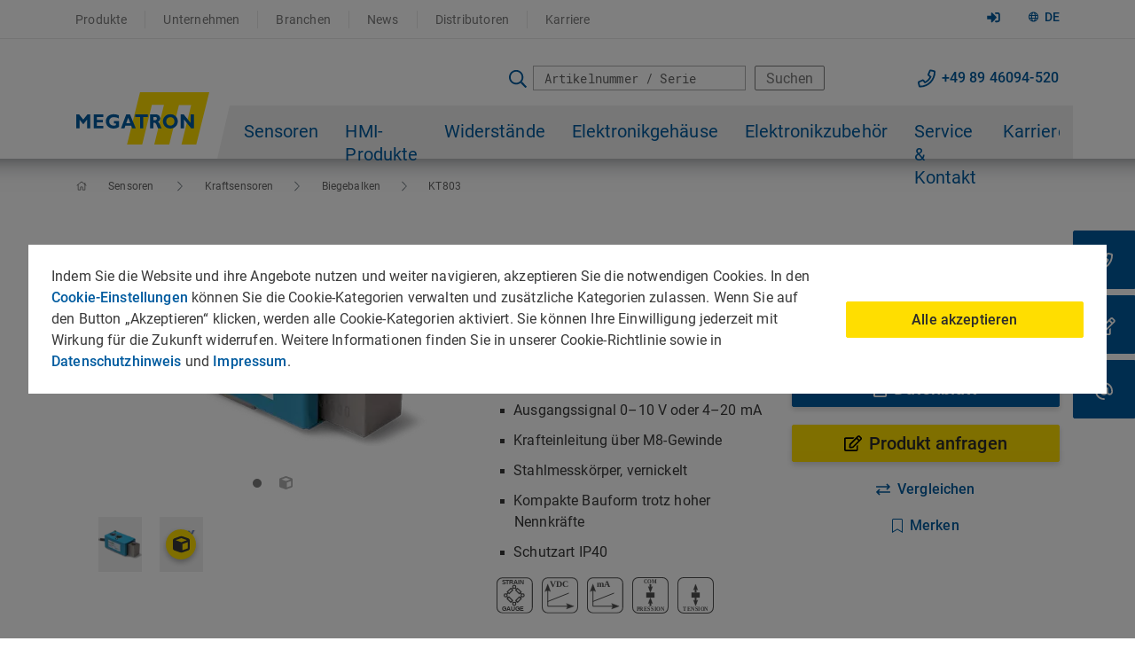

--- FILE ---
content_type: text/html; charset=utf-8
request_url: https://www.megatron.de/produkte/biegebalken/biegebalken-kt803.html
body_size: 25201
content:
<!DOCTYPE html>
<html lang="de">
<head>
        <meta charset="utf-8">
        <meta http-equiv="X-UA-Compatible" content="IE=edge">
        <meta name="viewport" content="width=device-width, initial-scale=1.0"/>

        <link rel="preload" href="/typo3conf/ext/tmpl/Resources/Public/Css/bootstrap.min.css" as="style" crossorigin>

        <link rel="preload" href="/typo3conf/ext/tmpl/Resources/Public/Fonts/roboto-mono-v7-latin/roboto-mono-v7-latin-regular.woff2?49596511" as="font" type="font/woff2" crossorigin>
        <link rel="preload" href="/typo3conf/ext/tmpl/Resources/Public/Fonts/roboto-v20-latin-ext/roboto-v20-latin-ext_latin-500.woff2?49596511" as="font" type="font/woff2" crossorigin>
        <link rel="preload" href="/typo3conf/ext/tmpl/Resources/Public/Fonts/roboto-v20-latin-ext/roboto-v20-latin-ext_latin-700.woff2?49596511" as="font" type="font/woff2" crossorigin>
        <link rel="preload" href="/typo3conf/ext/tmpl/Resources/Public/Fonts/roboto-v20-latin-ext/roboto-v20-latin-ext_latin-regular.woff2?49596511" as="font" type="font/woff2" crossorigin>
        <link rel="preload" href="/typo3conf/ext/tmpl/Resources/Public/Fonts/fontawesome/webfonts/fa-brands-400.woff2?49596511" as="font" type="font/woff2" crossorigin>
        <link rel="preload" href="/typo3conf/ext/tmpl/Resources/Public/Fonts/fontawesome/webfonts/fa-light-300.woff2?49596511" as="font" type="font/woff2" crossorigin>
        <link rel="preload" href="/typo3conf/ext/tmpl/Resources/Public/Fonts/fontawesome/webfonts/fa-regular-400.woff2?49596511" as="font" type="font/woff2" crossorigin>
        <link rel="preload" href="/typo3conf/ext/tmpl/Resources/Public/Fonts/fontawesome/webfonts/fa-solid-900.woff2?49596511" as="font" type="font/woff2" crossorigin>
        <link rel="preload" href="/typo3conf/ext/tmpl/Resources/Public/Js/tiny-slider.js" as="script" crossorigin>
        <link rel="preload" href="/typo3conf/ext/dl_products/Resources/Public/Images/no-image.svg" as="image">
        <link rel="preload" href="/typo3conf/ext/tmpl/Resources/Public/Img/Logo-new-Megatron.svg" as="image">
        <link rel="preload" href="/typo3conf/ext/tmpl/Resources/Public/Img/Logo-new-Megatron-mobile.svg" as="image">

<!-- 
	Die Lobby GmbH - Albertstr.8 - 93047 Regensburg - https://www.die-lobby.de

	This website is powered by TYPO3 - inspiring people to share!
	TYPO3 is a free open source Content Management Framework initially created by Kasper Skaarhoj and licensed under GNU/GPL.
	TYPO3 is copyright 1998-2026 of Kasper Skaarhoj. Extensions are copyright of their respective owners.
	Information and contribution at https://typo3.org/
-->



<title>Biegebalken KT803 | MEGATRON</title>
<meta name="generator" content="TYPO3 CMS" />
<meta name="description" content="Kompakter Stahl-DMS-Kraftsensor mit Elektronik mit bis zu 5 kN ★ präzise ✓ langlebig ✓ ► top Beratung | top Qualität" />
<meta name="robots" content="INDEX,FOLLOW" />
<meta property="og:type" content="website" />
<meta name="twitter:card" content="summary" />


<link rel="stylesheet" href="/typo3temp/assets/compressed/merged-77fbe6be615f90f37ed869d1de24cf95-min.css.gzip?1769005533" media="all">




<script data-ignore="1">const cookieConsentConfiguration = JSON.parse('{"cookieName":"cookie_consent","expiryDays":365,"hideOnInit":false,"reloadOnReeditDeny":false,"pushConsentToTagManager":false,"lazyloading":false,"lazyloadingTimeout":120,"consentMode":{"_gcl_au":["ad_storage","ad_user_data","ad_personalization"],"test_cookie":["ad_storage","ad_user_data","ad_personalization"],"IDE":["ad_storage","ad_user_data","ad_personalization"],"_gcl_aw":["ad_storage","ad_user_data","ad_personalization"],"_gcl_dc_":["ad_storage","ad_user_data","ad_personalization"],"_ga_*":["analytics_storage"]},"containerId":"cookie-consent"}');</script>

<link rel="preload" href="/fileadmin/_processed_/f/d/csm_Kraftsensor-Biegebalken-KT803-Detail_84f2f532d7.webp" as="image" />
				
    <link rel="apple-touch-icon" sizes="57x57" href="/fileadmin/favicon/apple-icon-57x57.png" title="MEGATRON Logo">
    <link rel="apple-touch-icon" sizes="60x60" href="/fileadmin/favicon/apple-icon-60x60.png" title="MEGATRON Logo">
    <link rel="apple-touch-icon" sizes="72x72" href="/fileadmin/favicon/apple-icon-72x72.png" title="MEGATRON Logo">
    <link rel="apple-touch-icon" sizes="76x76" href="/fileadmin/favicon/apple-icon-76x76.png" title="MEGATRON Logo">
    <link rel="apple-touch-icon" sizes="114x114" href="/fileadmin/favicon/apple-icon-114x114.png" title="MEGATRON Logo">
    <link rel="apple-touch-icon" sizes="120x120" href="/fileadmin/favicon/apple-icon-120x120.png" title="MEGATRON Logo">
    <link rel="apple-touch-icon" sizes="144x144" href="/fileadmin/favicon/apple-icon-144x144.png" title="MEGATRON Logo">
    <link rel="apple-touch-icon" sizes="152x152" href="/fileadmin/favicon/apple-icon-152x152.png" title="MEGATRON Logo">
    <link rel="apple-touch-icon" sizes="180x180" href="/fileadmin/favicon/apple-icon-180x180.png" title="MEGATRON Logo">
    <link rel="icon" type="image/png" sizes="192x192"  href="/fileadmin/favicon/android-icon-192x192.png" title="MEGATRON Logo">
    <link rel="icon" type="image/png" sizes="32x32" href="/fileadmin/favicon/favicon-32x32.png" title="MEGATRON Logo">
    <link rel="icon" type="image/png" sizes="96x96" href="/fileadmin/favicon/favicon-96x96.png" title="MEGATRON Logo">
    <link rel="icon" type="image/png" sizes="16x16" href="/fileadmin/favicon/favicon-16x16.png" title="MEGATRON Logo">
    <link rel="manifest" href="/fileadmin/favicon/manifest.json">
    <meta name="msapplication-TileColor" content="transparent">
    <meta name="msapplication-TileImage" content="fileadmin/favicon/ms-icon-144x144.png" title="MEGATRON Logo">
    <meta name="theme-color" content="transparent"><style id="critical.min.css">@font-face{font-family:'Roboto';font-style:normal;font-weight:300;src:local('Roboto Light'),local('Roboto-Light'),url(/typo3conf/ext/tmpl/Resources/Public/Fonts/roboto-v20-latin-ext/roboto-v20-latin-ext_latin-300.woff2) format('woff2'),url(/typo3conf/ext/tmpl/Resources/Public/Fonts/roboto-v20-latin-ext/roboto-v20-latin-ext_latin-300.woff) format('woff'),url(/typo3conf/ext/tmpl/Resources/Public/Fonts/roboto-v20-latin-ext/roboto-v20-latin-ext_latin-300.ttf) format('truetype'),url('/typo3conf/ext/tmpl/Resources/Public/Fonts/roboto-v20-latin-ext/roboto-v20-latin-ext_latin-300.svg#Roboto') format('svg');font-display:swap}@font-face{font-family:'Roboto';font-style:normal;font-weight:400;src:local('Roboto'),local('Roboto-Regular'),url(/typo3conf/ext/tmpl/Resources/Public/Fonts/roboto-v20-latin-ext/roboto-v20-latin-ext_latin-regular.woff2) format('woff2'),url(/typo3conf/ext/tmpl/Resources/Public/Fonts/roboto-v20-latin-ext/roboto-v20-latin-ext_latin-regular.woff) format('woff'),url(/typo3conf/ext/tmpl/Resources/Public/Fonts/roboto-v20-latin-ext/roboto-v20-latin-ext_latin-regular.ttf) format('truetype'),url('/typo3conf/ext/tmpl/Resources/Public/Fonts/roboto-v20-latin-ext/roboto-v20-latin-ext_latin-regular.svg#Roboto') format('svg');font-display:swap}@font-face{font-family:'Roboto';font-style:normal;font-weight:700;src:local('Roboto Bold'),local('Roboto-Bold'),url(/typo3conf/ext/tmpl/Resources/Public/Fonts/roboto-v20-latin-ext/roboto-v20-latin-ext_latin-700.woff2) format('woff2'),url(/typo3conf/ext/tmpl/Resources/Public/Fonts/roboto-v20-latin-ext/roboto-v20-latin-ext_latin-700.woff) format('woff'),url(/typo3conf/ext/tmpl/Resources/Public/Fonts/roboto-v20-latin-ext/roboto-v20-latin-ext_latin-700.ttf) format('truetype'),url('/typo3conf/ext/tmpl/Resources/Public/Fonts/roboto-v20-latin-ext/roboto-v20-latin-ext_latin-700.svg#Roboto') format('svg');font-display:swap}@font-face{font-family:'Roboto';font-style:normal;font-weight:500;src:local('Roboto Medium'),local('Roboto-Medium'),url(/typo3conf/ext/tmpl/Resources/Public/Fonts/roboto-v20-latin-ext/roboto-v20-latin-ext_latin-500.woff2) format('woff2'),url(/typo3conf/ext/tmpl/Resources/Public/Fonts/roboto-v20-latin-ext/roboto-v20-latin-ext_latin-500.woff) format('woff'),url(/typo3conf/ext/tmpl/Resources/Public/Fonts/roboto-v20-latin-ext/roboto-v20-latin-ext_latin-500.ttf) format('truetype'),url('/typo3conf/ext/tmpl/Resources/Public/Fonts/roboto-v20-latin-ext/roboto-v20-latin-ext_latin-500.svg#Roboto') format('svg');font-display:swap}@font-face{font-family:'Roboto Mono';font-style:normal;font-weight:400;src:local('Roboto Mono'),local('RobotoMono-Regular'),url(/typo3conf/ext/tmpl/Resources/Public/Fonts/roboto-mono-v7-latin/roboto-mono-v7-latin-regular.woff2) format('woff2'),url(/typo3conf/ext/tmpl/Resources/Public/Fonts/roboto-mono-v7-latin/roboto-mono-v7-latin-regular.woff) format('woff'),url(/typo3conf/ext/tmpl/Resources/Public/Fonts/roboto-mono-v7-latin/roboto-mono-v7-latin-regular.ttf) format('truetype'),url('/typo3conf/ext/tmpl/Resources/Public/Fonts/roboto-mono-v7-latin/roboto-mono-v7-latin-regular.svg#RobotoMono') format('svg');font-display:swap}@font-face{font-family:'Font Awesome 5 Brands';font-style:normal;font-weight:400;src:url(/typo3conf/ext/tmpl/Resources/Public/Fonts/fontawesome/webfonts/fa-brands-400.eot);src:url("/typo3conf/ext/tmpl/Resources/Public/Fonts/fontawesome/webfonts/fa-brands-400.eot?#iefix") format("embedded-opentype"),url(/typo3conf/ext/tmpl/Resources/Public/Fonts/fontawesome/webfonts/fa-brands-400.woff2) format("woff2"),url(/typo3conf/ext/tmpl/Resources/Public/Fonts/fontawesome/webfonts/fa-brands-400.woff) format("woff"),url(/typo3conf/ext/tmpl/Resources/Public/Fonts/fontawesome/webfonts/fa-brands-400.ttf) format("truetype"),url("/typo3conf/ext/tmpl/Resources/Public/Fonts/fontawesome/webfonts/fa-brands-400.svg#fontawesome") format("svg");font-display:swap}@font-face{font-family:'Font Awesome 5 Duotone';font-style:normal;font-weight:900;src:url(/typo3conf/ext/tmpl/Resources/Public/Fonts/fontawesome/webfonts/fa-duotone-900.eot);src:url("/typo3conf/ext/tmpl/Resources/Public/Fonts/fontawesome/webfonts/fa-duotone-900.eot?#iefix") format("embedded-opentype"),url(/typo3conf/ext/tmpl/Resources/Public/Fonts/fontawesome/webfonts/fa-duotone-900.woff2) format("woff2"),url(/typo3conf/ext/tmpl/Resources/Public/Fonts/fontawesome/webfonts/fa-duotone-900.woff) format("woff"),url(/typo3conf/ext/tmpl/Resources/Public/Fonts/fontawesome/webfonts/fa-duotone-900.ttf) format("truetype"),url("/typo3conf/ext/tmpl/Resources/Public/Fonts/fontawesome/webfonts/fa-duotone-900.svg#fontawesome") format("svg");font-display:swap}@font-face{font-family:'Font Awesome 5 Pro';font-style:normal;font-weight:300;src:url(/typo3conf/ext/tmpl/Resources/Public/Fonts/fontawesome/webfonts/fa-light-300.eot);src:url("/typo3conf/ext/tmpl/Resources/Public/Fonts/fontawesome/webfonts/fa-light-300.eot?#iefix") format("embedded-opentype"),url(/typo3conf/ext/tmpl/Resources/Public/Fonts/fontawesome/webfonts/fa-light-300.woff2) format("woff2"),url(/typo3conf/ext/tmpl/Resources/Public/Fonts/fontawesome/webfonts/fa-light-300.woff) format("woff"),url(/typo3conf/ext/tmpl/Resources/Public/Fonts/fontawesome/webfonts/fa-light-300.ttf) format("truetype"),url("/typo3conf/ext/tmpl/Resources/Public/Fonts/fontawesome/webfonts/fa-light-300.svg#fontawesome") format("svg");font-display:swap}@font-face{font-family:'Font Awesome 5 Pro';font-style:normal;font-weight:400;src:url(/typo3conf/ext/tmpl/Resources/Public/Fonts/fontawesome/webfonts/fa-regular-400.eot);src:url("/typo3conf/ext/tmpl/Resources/Public/Fonts/fontawesome/webfonts/fa-regular-400.eot?#iefix") format("embedded-opentype"),url(/typo3conf/ext/tmpl/Resources/Public/Fonts/fontawesome/webfonts/fa-regular-400.woff2) format("woff2"),url(/typo3conf/ext/tmpl/Resources/Public/Fonts/fontawesome/webfonts/fa-regular-400.woff) format("woff"),url(/typo3conf/ext/tmpl/Resources/Public/Fonts/fontawesome/webfonts/fa-regular-400.ttf) format("truetype"),url("/typo3conf/ext/tmpl/Resources/Public/Fonts/fontawesome/webfonts/fa-regular-400.svg#fontawesome") format("svg");font-display:swap}@font-face{font-family:'Font Awesome 5 Pro';font-style:normal;font-weight:900;src:url(/typo3conf/ext/tmpl/Resources/Public/Fonts/fontawesome/webfonts/fa-solid-900.eot);src:url("/typo3conf/ext/tmpl/Resources/Public/Fonts/fontawesome/webfonts/fa-solid-900.eot?#iefix") format("embedded-opentype"),url(/typo3conf/ext/tmpl/Resources/Public/Fonts/fontawesome/webfonts/fa-solid-900.woff2) format("woff2"),url(/typo3conf/ext/tmpl/Resources/Public/Fonts/fontawesome/webfonts/fa-solid-900.woff) format("woff"),url(/typo3conf/ext/tmpl/Resources/Public/Fonts/fontawesome/webfonts/fa-solid-900.ttf) format("truetype"),url("/typo3conf/ext/tmpl/Resources/Public/Fonts/fontawesome/webfonts/fa-solid-900.svg#fontawesome") format("svg");font-display:swap}
</style>        
<link rel="canonical" href="https://www.megatron.de/produkte/biegebalken/biegebalken-kt803.html"/>

<link rel="alternate" hreflang="en" href="https://www.megatron.de/en/products/shear-beam/shear-beam-kt803.html"/>
<link rel="alternate" hreflang="de" href="https://www.megatron.de/produkte/biegebalken/biegebalken-kt803.html"/>
<link rel="alternate" hreflang="ru" href="https://www.megatron.de/ru/products/shear-beam/shear-beam-kt803.html"/>
<link rel="alternate" hreflang="es" href="https://www.megatron.de/es/productos/shear-beam/shear-beam-kt803.html"/>
<link rel="alternate" hreflang="fr" href="https://www.megatron.de/fr/produits/shear-beam/shear-beam-kt803.html"/>
<link rel="alternate" hreflang="it" href="https://www.megatron.de/it/prodotti/shear-beam/shear-beam-kt803.html"/>
<link rel="alternate" hreflang="pt" href="https://www.megatron.de/pt/produtos/shear-beam/shear-beam-kt803.html"/>
<link rel="alternate" hreflang="x-default" href="https://www.megatron.de/en/products/shear-beam/shear-beam-kt803.html"/>

</head>
<body>

<script>
    const bookmarkComparePageType = 992;
    const basePath = 'https://www.megatron.de/';
</script>
<header id="header" style="box-shadow: 0 -50px 25px 50px rgba(45,52,57,.67);"><div class="site-header desktop"><div class="header-top d-none d-lg-block"><div class="top-menu-wrap"><div class="container"><ul class="header-top-menu"><li><a class="meta" href="/produkte-megatron.html">Produkte</a></li><li><a class="meta" href="/unternehmen.html">Unternehmen</a></li><li><a class="meta" href="/branchen.html">Branchen</a></li><li><a class="meta" href="/presse.html">News</a></li><li><a class="meta" href="/servicekontakt/ansprechpartner-weltweit.html">Distributoren</a></li><li><a class="meta" href="/unternehmen/karriere.html">Karriere</a></li></ul><div class="language-switch-wrap"><div class="language-switcher"><div class="dropdown"><a href="#" class="dropdown-toggle" role="button" id="dropdownMenuButton" data-toggle="dropdown" aria-haspopup="true" aria-expanded="false">
                        DE
                      </a><div class="dropdown-menu" aria-labelledby="dropdownMenuButton"><div class="language"><a href="/en/products/shear-beam/shear-beam-kt803.html" hreflang="EN"><img src="/fileadmin/user_upload/Laenderfahnen/Englisch-Fahne.png" alt="England" /> EN</a></div><div class="language active"><a href="/produkte/biegebalken/biegebalken-kt803.html" hreflang="DE"><img src="/fileadmin/user_upload/Laenderfahnen/Deutsche-Fahne.png" alt="Germany" /> DE</a></div><div class="language"><a href="/es/productos/shear-beam/shear-beam-kt803.html" hreflang="ES"><img src="/fileadmin/user_upload/Laenderfahnen/Spanien.png" alt="Spain" /> ES</a></div><div class="language"><a href="/fr/produits/shear-beam/shear-beam-kt803.html" hreflang="FR"><img src="/fileadmin/user_upload/Laenderfahnen/Frankreich_Flagge.png" alt="France" /> FR</a></div><div class="language"><a href="/pt/produtos/shear-beam/shear-beam-kt803.html" hreflang="PT"><img src="/fileadmin/user_upload/Laenderfahnen/Portugal-Fahne.jpg" alt="Portugal" /> PT</a></div><div class="language"><a href="/it/prodotti/shear-beam/shear-beam-kt803.html" hreflang="IT"><img src="/fileadmin/user_upload/Laenderfahnen/Italien-Fahne.png" alt="Italian" /> IT</a></div></div></div></div></div><div class="b2b-login float-right"><a href="https://b2bshop.megatron.de/#login" target="_blank" rel="nofollow"><svg xmlns="http://www.w3.org/2000/svg" viewBox="0 0 512 512" width="15.36" height="15"><!-- Font Awesome Pro 5.15.4 by @fontawesome - https://fontawesome.com License - https://fontawesome.com/license (Commercial License) --><path fill="#005B9F" d="M416 448h-84c-6.6 0-12-5.4-12-12v-40c0-6.6 5.4-12 12-12h84c17.7 0 32-14.3 32-32V160c0-17.7-14.3-32-32-32h-84c-6.6 0-12-5.4-12-12V76c0-6.6 5.4-12 12-12h84c53 0 96 43 96 96v192c0 53-43 96-96 96zm-47-201L201 79c-15-15-41-4.5-41 17v96H24c-13.3 0-24 10.7-24 24v96c0 13.3 10.7 24 24 24h136v96c0 21.5 26 32 41 17l168-168c9.3-9.4 9.3-24.6 0-34z"/></svg></a></div></div></div></div><div class="header-bottom"><div class="search-contact d-none d-lg-block"><div class="search-contact-wrap container"><div class="search-form"><form action="/suche.html"><input type="text" placeholder="Artikelnummer / Serie" name="tx_solr[q]" autocomplete="off" data-autocomplete-url="https://www.megatron.de/produkte/searchSuggest.json" data-submit-on-select="1"><input type="hidden" name="tx_solr[redirect_on_single_result]" value="1" /><button class="btn-outline-secondary" type="submit">Suchen</button></form></div><div class="contact"><a href="tel:+498946094520">+49 89 46094-520</a></div></div></div><div id="header-bottom-sticky" class="header-bottom-sticky"><div class="container"><!-- Mobile menu toggle button (hamburger/x icon) --><input id="main-menu-state" type="checkbox" /><label class="main-menu-btn" for="main-menu-state"><span class="main-menu-btn-icon"></span></label><ul class="search-contact-mobile d-lg-none float-right"><li class="toggleSearch search"><i class="far fa-search"></i></li><li class="contact"><a href="tel:+498946094520"><i class="far fa-phone"></i></a></li><li class="contact"><a href="#" data-mailto-token="nbjmup+jogpAnfhbuspo/ef" data-mailto-vector="1"><i class="far fa-edit"></i></a></li><li class="language-mobile"><div class="language-switch-wrap"><div class="language-switcher"><div class="dropdown"><a href="#" class="dropdown-toggle" role="button" id="dropdownMenuMobilButton" data-toggle="dropdown" aria-haspopup="true" aria-expanded="false">
                        DE
                      </a><div class="dropdown-menu" aria-labelledby="dropdownMenuMobilButton"><div class="language"><a href="/en/products/shear-beam/shear-beam-kt803.html" hreflang="EN"><img src="/fileadmin/user_upload/Laenderfahnen/Englisch-Fahne.png" alt="England" /> EN</a></div><div class="language active"><a href="/produkte/biegebalken/biegebalken-kt803.html" hreflang="DE"><img src="/fileadmin/user_upload/Laenderfahnen/Deutsche-Fahne.png" alt="Germany" /> DE</a></div><div class="language"><a href="/es/productos/shear-beam/shear-beam-kt803.html" hreflang="ES"><img src="/fileadmin/user_upload/Laenderfahnen/Spanien.png" alt="Spain" /> ES</a></div><div class="language"><a href="/fr/produits/shear-beam/shear-beam-kt803.html" hreflang="FR"><img src="/fileadmin/user_upload/Laenderfahnen/Frankreich_Flagge.png" alt="France" /> FR</a></div><div class="language"><a href="/pt/produtos/shear-beam/shear-beam-kt803.html" hreflang="PT"><img src="/fileadmin/user_upload/Laenderfahnen/Portugal-Fahne.jpg" alt="Portugal" /> PT</a></div><div class="language"><a href="/it/prodotti/shear-beam/shear-beam-kt803.html" hreflang="IT"><img src="/fileadmin/user_upload/Laenderfahnen/Italien-Fahne.png" alt="Italian" /> IT</a></div></div></div></div></div></li></ul><!--logo mobile--><a href="/" target="_self" class="site-logo-sticky"><img src="/typo3conf/ext/tmpl/Resources/Public/Img/Logo-new-Megatron-mobile.svg" width="95" height="38"  loading="eager"  alt="MEGATRON Logo" ></a><!--logo desktop large--><a href="/" target="_self" class="site-logo"><img src="/typo3conf/ext/tmpl/Resources/Public/Img/Logo-new-Megatron.svg" width="185" height="99"  loading="eager"  alt="MEGATRON Logo" ></a><div class="additional-functions d-lg-none bookmark-compare-wrapper" style="display:none"><div class="additional-functions-effect"><div class="bookmark">0</div><div class="compare">0</div></div></div><ul id="main-menu" class="sm sm-blue main-navigation-menu"><li class="has-mega-menu level-0"><a class="main-menu-item has-submenu" href="/kategorie/sensoren.html">Sensoren</a><ul class="mega-menu"><li class="mega-menu-list-item"><div class="submenu-wrapper container"><div class="row"><ul class="submenu level-1 col-lg-2 col-12"><li><a class="no-hover d-none d-lg-block" href="/kategorie/praezisionspotentiometer.html"><img loading="lazy" alt="Multiturn-Draht-Potentiometer AL17/19" src="/fileadmin/_processed_/6/8/csm_Multiturn-Draht-Potentiometer-AL17_19-Liste_8f84f55f02.png" width="300" height="200" /></a><a class="sub-menu-title" href="/kategorie/praezisionspotentiometer.html">
                                                                                Potentiometer
                                                                                
                                                                                    <span class="sub-arrow"></span></a><ul class="submenu level-2 mobile-none"><li><a href="/kategorie/leitplastik-potentiometer.html">Leitplastik Potentiometer</a></li><li><a href="/kategorie/drahtpotentiometer.html">Drahtpotentiometer</a></li><li><a href="/kategorie/multiturn-potentiometer.html">Multiturn Potentiometer</a></li><li><a href="/kategorie/mehrgang-potentiometer.html">Mehrfach-Potentiometer</a></li></ul></li></ul><ul class="submenu level-1 col-lg-2 col-12"><li><a class="no-hover d-none d-lg-block" href="/kategorie/drehgeber.html"><img loading="lazy" alt="Drehgeber-HTx36B-radial" src="/fileadmin/_processed_/b/d/csm_Drehgeber-HTx36B-radial-Liste_b3988b3611.png" width="300" height="200" /></a><a class="sub-menu-title" href="/kategorie/drehgeber.html">
                                                                                Drehgeber
                                                                                
                                                                                    <span class="sub-arrow"></span></a><ul class="submenu level-2 mobile-none"><li><a href="/kategorie/absolutwertgeber.html">Absolutwertgeber</a></li><li><a href="/kategorie/inkrementalgeber.html">Inkrementalgeber</a></li><li><a href="/kategorie/hall-effekt-multiturn-drehgeber.html">Multiturndrehgeber</a></li></ul></li></ul><ul class="submenu level-1 col-lg-2 col-12"><li><a class="no-hover d-none d-lg-block" href="/kategorie/wegsensoren.html"><img loading="lazy" alt="Potentiometrischer Wegsensor CLP21" src="/fileadmin/_processed_/c/c/csm_Linear-Potentiometer-CLP21-Liste_75aaedd91c.png" width="300" height="200" /></a><a class="sub-menu-title" href="/kategorie/wegsensoren.html">
                                                                                Wegsensoren
                                                                                
                                                                                    <span class="sub-arrow"></span></a><ul class="submenu level-2 mobile-none"><li><a href="/kategorie/potentiometrische-positionssensoren.html">Linearpotentiometer</a></li><li><a href="/kategorie/magnetostriktive-positionssensoren.html">Magnetostriktive Positionssensoren</a></li><li><a href="/kategorie/induktive-positionssensoren.html">Induktive Positionssensoren</a></li><li><a href="/kategorie/messtaster.html">Messtaster</a></li></ul></li></ul><ul class="submenu level-1 col-lg-2 col-12"><li><a class="no-hover d-none d-lg-block" href="/kategorie/kraftsensoren.html"><img loading="lazy" alt="S-Beam Kraftsensor KM1603" src="/fileadmin/_processed_/4/1/csm_S-Beam-Kraftsensor-KM1603-Liste_d86901e824.png" width="300" height="200" /></a><a class="sub-menu-title" href="/kategorie/kraftsensoren.html">
                                                                                Kraftsensoren
                                                                                
                                                                                    <span class="sub-arrow"></span></a><ul class="submenu level-2 mobile-none"><li><a href="/kategorie/biegebalken.html">Biegebalken</a></li><li><a href="/kategorie/s-beam-kraftsensoren.html">S-Beam Kraftsensoren</a></li><li><a href="/kategorie/kraftmessdosen.html">Kraftmessdosen</a></li></ul></li></ul><ul class="submenu level-1 col-lg-2 col-12"><li><a class="no-hover d-none d-lg-block" href="/kategorie/messverstaerker.html"><img loading="lazy" title="Externer Messverstärker MVR" alt="Externer Messverstärker MVR" src="/fileadmin/_processed_/8/f/csm_Messverstaerker-MVR-Liste_fa0e409afe.png" width="300" height="200" /></a><a class="sub-menu-title" href="/kategorie/messverstaerker.html">
                                                                                Messverstärker
                                                                                
                                                                            </a></li></ul><ul class="submenu level-1 col-lg-2 col-12"><li><a class="no-hover d-none d-lg-block" href="/kategorie/zubehoer-winkelsensoren.html"><img loading="lazy" alt="Sensor Zubehör" src="/fileadmin/_processed_/7/3/csm_Sensor-Zubehoer-Liste_cfaf56679e.png" width="300" height="200" /></a><a class="sub-menu-title" href="/kategorie/zubehoer-winkelsensoren.html">
                                                                                Sensor-Zubehör
                                                                                
                                                                            </a></li></ul></div></div></li></ul></li><li class="has-mega-menu level-0"><a class="main-menu-item has-submenu" href="/kategorie/hmi-produkte.html">HMI-Produkte</a><ul class="mega-menu"><li class="mega-menu-list-item"><div class="submenu-wrapper container"><div class="row"><ul class="submenu level-1 col-lg-2 col-12"><li><a class="no-hover d-none d-lg-block" href="/kategorie/joysticks.html"><img loading="lazy" title="Fingerjoystick TRY100" alt="Fingerjoystick TRY100" src="/fileadmin/_processed_/5/a/csm_Finger-Joystick-TRY100-Cobra-Liste_778103c301.png" width="300" height="200" /></a><a class="sub-menu-title" href="/kategorie/joysticks.html">
                                                                                Joysticks
                                                                                
                                                                                    <span class="sub-arrow"></span></a><ul class="submenu level-2 mobile-none"><li><a href="/kategorie/fingerjoysticks.html">Fingerjoysticks</a></li><li><a href="/kategorie/handjoysticks.html">Handjoysticks</a></li><li><a href="/kategorie/daumenjoysticks.html">Daumenjoysticks</a></li><li><a href="/kategorie/desktop-joysticks.html">Desktop-Joysticks</a></li></ul></li></ul><ul class="submenu level-1 col-lg-2 col-12"><li><a class="no-hover d-none d-lg-block" href="/kategorie/handeinsteller.html"><img loading="lazy" alt="Optoelektronisches Handrad MHO" src="/fileadmin/_processed_/7/c/csm_Optoelektronische-Impulsgeber-MHO-Liste_e5f2358258.png" width="300" height="200" /></a><a class="sub-menu-title" href="/kategorie/handeinsteller.html">
                                                                                Handeinsteller
                                                                                
                                                                                    <span class="sub-arrow"></span></a><ul class="submenu level-2 mobile-none"><li><a href="/kategorie/drehimpulsgeber.html">Drehimpulsgeber</a></li><li><a href="/kategorie/drehpotentiometer.html">Drehpotentiometer</a></li><li><a href="/kategorie/drehencoder-magnetisch.html">Drehencoder</a></li></ul></li></ul><ul class="submenu level-1 col-lg-2 col-12"><li><a class="no-hover d-none d-lg-block" href="/kategorie/einstellknoepfe.html"><img loading="lazy" title="Einstellknopf IMU" alt="Einstellknopf IMU" src="/fileadmin/_processed_/2/2/csm_Einstellknopf-IMU-Liste_8a7173d4de.png" width="300" height="200" /></a><a class="sub-menu-title" href="/kategorie/einstellknoepfe.html">
                                                                                Einstellknöpfe
                                                                                
                                                                            </a></li></ul></div></div></li></ul></li><li class="has-mega-menu level-0"><a class="main-menu-item has-submenu" href="/kategorie/praezisions-widerstaende.html">Widerstände</a><ul class="mega-menu"><li class="mega-menu-list-item"><div class="submenu-wrapper container"><div class="row"><ul class="submenu level-1 col-lg-2 col-12"><li><a class="no-hover d-none d-lg-block" href="/kategorie/messwiderstaende.html"><img loading="lazy" alt="Ultra Präzisionswiderstand MZH - Metallfolie" src="/fileadmin/_processed_/0/3/csm_Metallfolienwiderstand-MZH-Liste_cc9ae5e121.png" width="300" height="200" /></a><a class="sub-menu-title" href="/kategorie/messwiderstaende.html">
                                                                                Messwiderstände
                                                                                
                                                                            </a></li></ul><ul class="submenu level-1 col-lg-2 col-12"><li><a class="no-hover d-none d-lg-block" href="/kategorie/drahtwiderstaende.html"><img loading="lazy" alt="Präzisionswiderstand ASTRO2 - Drahtwiderstand" src="/fileadmin/_processed_/c/b/csm_Drahtwiderstand-AS2-Liste_45de93325c.png" width="300" height="200" /></a><a class="sub-menu-title" href="/kategorie/drahtwiderstaende.html">
                                                                                Drahtwiderstände
                                                                                
                                                                            </a></li></ul><ul class="submenu level-1 col-lg-2 col-12"><li><a class="no-hover d-none d-lg-block" href="/kategorie/leistungswiderstaende.html"><img loading="lazy" alt="Leistungswiderstand M247 - Metallfilm" src="/fileadmin/_processed_/b/a/csm_Leistungswiderstand-M247-Liste_b159458e2b.png" width="300" height="200" /></a><a class="sub-menu-title" href="/kategorie/leistungswiderstaende.html">
                                                                                Leistungswiderstände
                                                                                
                                                                            </a></li></ul><ul class="submenu level-1 col-lg-2 col-12"><li><a class="no-hover d-none d-lg-block" href="/kategorie/smd-widerstaende.html"><img loading="lazy" alt="SMD-Widerstand-CPK" src="/fileadmin/_processed_/4/c/csm_SMD-Widerstand-CPK-Liste_f76b9b4052.png" width="300" height="200" /></a><a class="sub-menu-title" href="/kategorie/smd-widerstaende.html">
                                                                                SMD Widerstände
                                                                                
                                                                            </a></li></ul></div></div></li></ul></li><li class="has-mega-menu level-0"><a class="main-menu-item has-submenu" href="/kategorie/elektronikgehaeuse.html">Elektronikgehäuse</a><ul class="mega-menu"><li class="mega-menu-list-item"><div class="submenu-wrapper container"><div class="row"><ul class="submenu level-1 col-lg-2 col-12"><li><a class="no-hover d-none d-lg-block" href="/kategorie/aluminiumgehaeuse.html"><img loading="lazy" alt="Aluminiumgehäuse MINKAP K" src="/fileadmin/_processed_/c/9/csm_Aluminiumgehaeuse-MINKAP-K-Liste_492f239d37.png" width="300" height="200" /></a><a class="sub-menu-title" href="/kategorie/aluminiumgehaeuse.html">
                                                                                Aluminiumgehäuse
                                                                                
                                                                            </a></li></ul><ul class="submenu level-1 col-lg-2 col-12"><li><a class="no-hover d-none d-lg-block" href="/kategorie/gehaeusezubehoer.html"><img loading="lazy" alt="Zubehör Gehäuse" src="/fileadmin/_processed_/f/4/csm_Accessories-Housing_049c53d050.png" width="300" height="200" /></a><a class="sub-menu-title" href="/kategorie/gehaeusezubehoer.html">
                                                                                Gehäuse Zubehör
                                                                                
                                                                                    <span class="sub-arrow"></span></a><ul class="submenu level-2 mobile-none"><li><a href="/kategorie/gehaeusefuesse.html">Gehäusefüße &amp; Dämpfer</a></li><li><a href="/kategorie/kantenschutz.html">Kantenschutz</a></li><li><a href="/kategorie/gehaeusezubehoer/abdeckungen.html">Abdeckungen</a></li><li><a href="/kategorie/hutschienenhalter.html">Hutschienenhalter</a></li></ul></li></ul></div></div></li></ul></li><li class="has-mega-menu level-0"><a class="main-menu-item has-submenu" href="/kategorie/elektronik-komponenten.html">Elektronikzubehör</a><ul class="mega-menu"><li class="mega-menu-list-item"><div class="submenu-wrapper container"><div class="row"><ul class="submenu level-1 col-lg-2 col-12"><li><a class="no-hover d-none d-lg-block" href="/kategorie/befestigungstechnik.html"><img loading="lazy" alt="Befestigungstechnik" src="/fileadmin/_processed_/4/a/csm_Fixing-Technologies_fca8b020d6.png" width="300" height="200" /></a><a class="sub-menu-title" href="/kategorie/befestigungstechnik.html">
                                                                                Befestigungstechnik
                                                                                
                                                                                    <span class="sub-arrow"></span></a><ul class="submenu level-2 mobile-none"><li><a href="/kategorie/abstandshalter.html">Abstandshalter</a></li><li><a href="/kategorie/abstandsbolzen.html">Abstandsbolzen &amp; -hülsen</a></li><li><a href="/kategorie/nieten.html">Nieten</a></li><li><a href="/kategorie/leiterplattenfuehrungen.html">Leiterplattenführungen</a></li><li><a href="/kategorie/befestigungstechnik/schrauben-scheiben-muttern.html">Schrauben, Scheiben, Muttern</a></li><li><a href="/kategorie/befestigungstechnik/bauteile-halter-isolatoren.html">Bauteile-Halter / Isolatoren</a></li><li class="show-more-navigation d-lg-block d-none" data-show="more"><span class="more">Mehr</span><span class="less" style="visibility: hidden; opacity: 0;">Weniger</span></li></ul></li></ul><ul class="submenu level-1 col-lg-2 col-12"><li><a class="no-hover d-none d-lg-block" href="/kategorie/kabelbefestigung.html"><img loading="lazy" alt="Kabelbefestigung" src="/fileadmin/_processed_/a/b/csm_Cable-Fastening_690f07fa9d.png" width="300" height="200" /></a><a class="sub-menu-title" href="/kategorie/kabelbefestigung.html">
                                                                                Kabelbefestigung
                                                                                
                                                                                    <span class="sub-arrow"></span></a><ul class="submenu level-2 mobile-none"><li><a href="/kategorie/kabelhalter.html">Kabelhalter und -klemmen</a></li><li><a href="/kategorie/kabelbinder.html">Kabelbinder</a></li><li><a href="/kategorie/kabelbinderbefestigung.html">Kabelbinderbefestigung</a></li><li><a href="/kategorie/verdriller.html">Verdriller</a></li></ul></li></ul><ul class="submenu level-1 col-lg-2 col-12"><li><a class="no-hover d-none d-lg-block" href="/kategorie/kabelschutz.html"><img loading="lazy" alt="Kabelschutz" src="/fileadmin/_processed_/f/f/csm_Cable-Protection_90e1c12226.png" width="300" height="200" /></a><a class="sub-menu-title" href="/kategorie/kabelschutz.html">
                                                                                Kabelschutz
                                                                                
                                                                                    <span class="sub-arrow"></span></a><ul class="submenu level-2 mobile-none"><li><a href="/kategorie/tuellen.html">Kabel-Tüllen</a></li><li><a href="/kategorie/schrumpfschlaeuche.html">Schrumpfschläuche</a></li></ul></li></ul><ul class="submenu level-1 col-lg-2 col-12"><li><a class="no-hover d-none d-lg-block" href="/kategorie/led-technik.html"><img loading="lazy" alt="LED Technologie" src="/fileadmin/_processed_/3/d/csm_LED-Technology_bcd254f4f9.png" width="300" height="200" /></a><a class="sub-menu-title" href="/kategorie/led-technik.html">
                                                                                LED Technik
                                                                                
                                                                                    <span class="sub-arrow"></span></a><ul class="submenu level-2 mobile-none"><li><a href="/kategorie/lichtleiter.html">Lichtleiter</a></li><li><a href="/kategorie/led-halter.html">LED Halter &amp; Abstandshalter</a></li></ul></li></ul><ul class="submenu level-1 col-lg-2 col-12"><li><a class="no-hover d-none d-lg-block" href="/kategorie/gehaeusezubehoer.html"><img loading="lazy" alt="Zubehör Gehäuse" src="/fileadmin/_processed_/f/4/csm_Accessories-Housing_049c53d050.png" width="300" height="200" /></a><a class="sub-menu-title" href="/kategorie/gehaeusezubehoer.html">
                                                                                Gehäuse Zubehör
                                                                                
                                                                                    <span class="sub-arrow"></span></a><ul class="submenu level-2 mobile-none"><li><a href="/kategorie/gehaeusefuesse.html">Gehäusefüße &amp; Dämpfer</a></li><li><a href="/kategorie/kantenschutz.html">Kantenschutz</a></li><li><a href="/kategorie/gehaeusezubehoer/abdeckungen.html">Abdeckungen</a></li><li><a href="/kategorie/hutschienenhalter.html">Hutschienenhalter</a></li></ul></li></ul></div></div></li></ul></li><li class="has-mega-menu level-0"><a class="main-menu-item has-submenu" href="/servicekontakt.html">Service &amp; Kontakt</a><ul class="mega-menu"><li class="mega-menu-list-item"><div class="submenu-wrapper container"><div class="row"><ul class="submenu level-1 col-lg-2 col-12"><li><a class="sub-menu-title" href="/servicekontakt.html">
                                                                                Service &amp; Kontakt
                                                                                
                                                                                    <span class="sub-arrow"></span></a><ul class="submenu level-2 mobile-none"><li><a href="/servicekontakt/ansprechpartner-weltweit.html">Int. Vertriebspartner</a></li><li><a href="/servicekontakt/elcis-vertretung-deutschland.html">ELCIS Vertretung Deutschland</a></li><li><a href="/servicekontakt/rma-anforderung.html">RMA Anforderung</a></li></ul></li></ul><ul class="submenu level-1 col-lg-2 col-12"><li><a class="sub-menu-title" href="/hidden/produktanfragen.html">
                                                                                Anfragen
                                                                                
                                                                                    <span class="sub-arrow"></span></a><ul class="submenu level-2 mobile-none"><li><a href="/hidden/produktanfragen.html">Produktanfragen</a></li><li><a href="/hidden/ersatzteil-anfrage.html">Ersatzteilanfrage</a></li></ul></li></ul></div></div></li></ul></li><li class="has-mega-menu level-0"><a class="main-menu-item" href="/unternehmen/karriere.html">Karriere</a></li><li class="d-lg-none has-sub-menu"><!--<a href="#">Mega 1</a>--><ul class="header-top-menu d-block"><li><a class="meta" href="/produkte-megatron.html">Produkte</a></li><li><a class="meta" href="/unternehmen.html">Unternehmen</a></li><li><a class="meta" href="/branchen.html">Branchen</a></li><li><a class="meta" href="/presse.html">News</a></li><li><a class="meta" href="/servicekontakt/ansprechpartner-weltweit.html">Distributoren</a></li><li><a class="meta" href="/unternehmen/karriere.html">Karriere</a></li><li><div class="b2b-login"><a href="https://b2bshop.megatron.de/#login" target="_blank" rel="nofollow"><i class="fas fa-sign-in-alt"></i></a></div></li></ul></li><li class="additional-functions bookmark-compare-wrapper" style="display:none"><div class="additional-functions-effect d-none d-lg-block"><div class="bookmark">0</div><div class="compare">0</div></div></li></ul></div></div></div></div><div id="search-mobile" class="d-lg-none container"><div class="search-form"><form action="/suche.html"><input type="text" placeholder="Artikelnummer / Serie" name="tx_solr[q]" autocomplete="off" data-autocomplete-url="https://www.megatron.de/produkte/searchSuggest.json" data-submit-on-select="1"><input type="hidden" name="tx_solr[redirect_on_single_result]" value="1" /><button class="btn-outline-secondary" type="submit">Suchen</button></form></div></div></header><div id="mainContent" style="width: 100%;"><div class="container" style="width: 100%;"><div class="tx-dl-products"><div itemscope itemtype="http://schema.org/Product"><script>
				var more = 'Mehr anzeigen';
				var less = 'Weniger anzeigen';
			</script><div class="breadcrumb" itemscope="itemscope" itemtype="http://schema.org/BreadcrumbList"><div class="breadcrumb-inner"><a itemprop="itemListElement" itemscope="itemscope" itemtype="http://schema.org/ListItem" class="home-icon" href="/"><img src="/typo3conf/ext/tmpl/Resources/Public/Img/home-light.svg" alt="Home Icon" /><meta content="Home" itemprop="name"><meta content="1" itemprop="position"><meta content="https://www.megatron.de/" itemprop="item"></a><a itemprop="itemListElement" itemscope="itemscope" itemtype="http://schema.org/ListItem" class="breadcrumb-item" href="/kategorie/sensoren.html">
												Sensoren

												<meta content="Sensoren" itemprop="name"><meta content="2" itemprop="position"><meta content="https://www.megatron.de/kategorie/sensoren.html" itemprop="item"></a><a itemprop="itemListElement" itemscope="itemscope" itemtype="http://schema.org/ListItem" class="breadcrumb-item" href="/kategorie/kraftsensoren.html">
												Kraftsensoren

												<meta content="Kraftsensoren" itemprop="name"><meta content="3" itemprop="position"><meta content="https://www.megatron.de/kategorie/kraftsensoren.html" itemprop="item"></a><a itemprop="itemListElement" itemscope="itemscope" itemtype="http://schema.org/ListItem" class="breadcrumb-item" href="/kategorie/biegebalken.html">
												Biegebalken

												<meta content="Biegebalken" itemprop="name"><meta content="4" itemprop="position"><meta content="https://www.megatron.de/kategorie/biegebalken.html" itemprop="item"></a><span itemprop="itemListElement" itemscope="itemscope" itemtype="http://schema.org/ListItem" class="breadcrumb-item">
						KT803
						<meta content="KT803" itemprop="name"><meta content="5" itemprop="position"><meta content="https://www.megatron.de/produkte/biegebalken/biegebalken-kt803.html" itemprop="item"></span></div></div><section class="mb-2 mt-0" style="width: 100vw;"><div class="container pb-2" style="width: 100%;"><div class="row"><div class="col-12 col-lg-5 mb-3 mb-lg-0" style="width: 100%;"><div class="position-sticky gallery-slider-box"><div class="base-slider gallery-slider" style="width: 100%; height: 19.1428rem;"><div class="gallery-slider-container" data-gallery-slider-container="true"><div class="gallery-slider-item-container"><div class="gallery-slider-item" style="width: 100%; height: 214px;"><div><a class="lightbox-slider" href="/fileadmin/_processed_/f/d/csm_Kraftsensor-Biegebalken-KT803-Detail_b737a9829b.webp" rel="lightbox[2576]" title="Biegebalken KT803" data-mfp-alt="" data-mfp-title="Biegebalken KT803"><img loading="eager" style="height: 214px; object-fit: cover;" class="tns-lazy-img" src="/fileadmin/_processed_/f/d/csm_Kraftsensor-Biegebalken-KT803-Detail_84f2f532d7.webp" width="448" height="214" alt="Biegebalken KT803" title="Biegebalken KT803" /></a><span itemprop="image" content="https://www.megatron.de/fileadmin/user_upload/Produktbilder/Kraftsensoren/Biegebalken/Kraftsensor-Biegebalken-KT803-Detail.png"></span></div></div></div><div class="gallery-slider-item-container" style="display: none"><div class="gallery-slider-item" style="width: 100%; height: 214px;"><div><a class="lightbox-slider lightbox-model" href="#model36348" id="lightbox36348" rel="lightbox[36348]" data-mfp-alt="" data-mfp-title="" title=""><img loading="eager" style="height: 214px; object-fit: cover;" data-poster-thumbnail="/fileadmin/_processed_/9/6/csm_3D-Model-KT803_36e1a2f410.webp" data-poster-full="/fileadmin/_processed_/9/6/csm_3D-Model-KT803_546bf8c7c0.webp" data-alt="3D-Model-KT803" data-title="" class="tns-lazy-img model-slide" id="model-link36348" src="/fileadmin/_processed_/9/6/csm_3D-Model-KT803_198784ffce.webp" width="213" height="214" alt="3D-Model-KT803" /><div class="model-show-button"><svg xmlns="http://www.w3.org/2000/svg" viewBox="0 0 512 512"><!--!Font Awesome Free 6.7.2 by @fontawesome - https://fontawesome.com License - https://fontawesome.com/license/free Copyright 2025 Fonticons, Inc.--><path fill="#393939" d="M234.5 5.7c13.9-5 29.1-5 43.1 0l192 68.6C495 83.4 512 107.5 512 134.6l0 242.9c0 27-17 51.2-42.5 60.3l-192 68.6c-13.9 5-29.1 5-43.1 0l-192-68.6C17 428.6 0 404.5 0 377.4L0 134.6c0-27 17-51.2 42.5-60.3l192-68.6zM256 66L82.3 128 256 190l173.7-62L256 66zm32 368.6l160-57.1 0-188L288 246.6l0 188z"/></svg></div></a><div class="model-viewer-container mfp-hide" id="model-view-36348"><model-viewer class="mfp-model" id="model36348" camera-controls disable-tap touch-action="pan-y" reveal="manual" src="/fileadmin/user_upload/Models/Kraftsensoren/3D-Model-KT803.glb" alt="3D-Model-KT803" environment-image="/typo3conf/ext/tmpl/Resources/Public/Img/model-logo.webp"><img class="model-poster" slot="poster" src="/fileadmin/_processed_/9/6/csm_3D-Model-KT803_546bf8c7c0.webp" alt="3D-Model-KT803" title=""  /><div class="model-load" slot="poster"><div class="model-show-button"><svg xmlns="http://www.w3.org/2000/svg" viewBox="0 0 512 512"><!--!Font Awesome Free 6.7.2 by @fontawesome - https://fontawesome.com License - https://fontawesome.com/license/free Copyright 2025 Fonticons, Inc.--><path fill="#393939" d="M234.5 5.7c13.9-5 29.1-5 43.1 0l192 68.6C495 83.4 512 107.5 512 134.6l0 242.9c0 27-17 51.2-42.5 60.3l-192 68.6c-13.9 5-29.1 5-43.1 0l-192-68.6C17 428.6 0 404.5 0 377.4L0 134.6c0-27 17-51.2 42.5-60.3l192-68.6zM256 66L82.3 128 256 190l173.7-62L256 66zm32 368.6l160-57.1 0-188L288 246.6l0 188z"/></svg></div></div></model-viewer><script type="application/ld+json">{
						"@context": "https://schema.org",
						"@type": "3DModel",
						"contentURL": "https://www.megatron.de/fileadmin/user_upload/Models/Kraftsensoren/3D-Model-KT803.glb",
						"description": "",
						"name": "",
						"thumbnailUrl": "https://www.megatron.de/fileadmin/user_upload/Models/Kraftsensoren/3D-Model-KT803.png",
						"uploadDate": "2025-04-07"
						}
						</script></div></div></div></div></div><div class="gallery-slider-controls " data-gallery-slider-controls="true"><button class="base-slider-controls-prev gallery-slider-controls-prev" aria-label="Previous"></button><button class="base-slider-controls-next gallery-slider-controls-next" aria-label="Next"></button></div><div class="base-slider-dots"><button class="base-slider-dot active" data-nav-dot="0" tabindex="-1"></button><button class="base-slider-dot base-slider-dot-model" data-nav-dot="1" tabindex="-1"></button></div></div><div class="gallery-slider-thumbnails-col d-none d-lg-block" style="width: 100%;"><div class="gallery-slider-thumbnails-container"><div class="gallery-slider-thumbnails" data-gallery-slider-thumbnails="true"><div class="gallery-slider-thumbnails-item"><div class="gallery-slider-thumbnails-item-inner"><img loading="eager" title="Biegebalken KT803" alt="Biegebalken KT803" src="/fileadmin/_processed_/f/d/csm_Kraftsensor-Biegebalken-KT803-Detail_36cd2f15b5.webp" width="74" height="49" /></div></div><div class="gallery-slider-thumbnails-item"><div class="gallery-slider-thumbnails-item-inner"><img src="" alt="" id="model-thumbnail36348" class="model-thumbnail" loading="eager" /><div class="model-show-button"><svg xmlns="http://www.w3.org/2000/svg" viewBox="0 0 512 512" width="19" height="19"><!--!Font Awesome Free 6.7.2 by @fontawesome - https://fontawesome.com License - https://fontawesome.com/license/free Copyright 2025 Fonticons, Inc.--><path fill="#393939" d="M234.5 5.7c13.9-5 29.1-5 43.1 0l192 68.6C495 83.4 512 107.5 512 134.6l0 242.9c0 27-17 51.2-42.5 60.3l-192 68.6c-13.9 5-29.1 5-43.1 0l-192-68.6C17 428.6 0 404.5 0 377.4L0 134.6c0-27 17-51.2 42.5-60.3l192-68.6zM256 66L82.3 128 256 190l173.7-62L256 66zm32 368.6l160-57.1 0-188L288 246.6l0 188z"/></svg></div></div></div></div><div data-thumbnail-slider-controls="true" class="gallery-slider-thumbnails-controls"><button class="base-slider-controls-prev gallery-slider-thumbnails-controls-prev"></button><button class="base-slider-controls-next gallery-slider-thumbnails-controls-next"></button></div></div></div></div></div><div class="col-12 col-lg-7" style="height: 100%;"><h1 id="megatron-product" data-uid="1087" itemprop="name">Biegebalken KT803</h1><div itemprop="offers" itemscope="" itemtype="http://schema.org/Offer"><link itemprop="availability" href="http://schema.org/InStock"><span itemprop="url" content="https://www.megatron.de/produkte/biegebalken/biegebalken-kt803.html"></span><span itemprop="seller" content="MEGATRON Elektronik GmbH & Co. KG"></span><span itemprop="category" content="Kraftsensoren > Biegebalken"></span></div><h2 class="short-description mb-2">Kraftsensor mit integriertem Digitalverstärker und Stahl-Messkörper für 2 kN und 5 kN</h2><div class="row"><div class="col-12 col-md-6 order-last order-md-first key-features"><ul><li>DMS-Prinzip</li><li>Ausgangssignal 0–10 V oder 4–20 mA</li><li>Krafteinleitung über M8-Gewinde</li><li>Stahlmesskörper, vernickelt</li><li>Kompakte Bauform trotz hoher Nennkräfte</li><li>Schutzart IP40</li></ul><div class="product-icons product-detail-icons"><img loading="lazy" data-toggle="tooltip" data-placement="top" title="Dehnungsmessstreifen" alt="DMS Wheatstone-Brückenschaltung " src="/fileadmin/user_upload/Produktbilder/Produkt_Icons/dms.svg" width="40" height="40" /><img loading="lazy" data-toggle="tooltip" data-placement="top" title="Analoger Spannungsausgang" alt="VDC" src="/fileadmin/user_upload/Produktbilder/Produkt_Icons/VDC.svg" width="40" height="40" /><img loading="lazy" data-toggle="tooltip" data-placement="top" title="Analoger Stromausgang" src="/fileadmin/user_upload/Produktbilder/Produkt_Icons/mA.svg" width="40" height="40" alt="" /><img loading="lazy" data-toggle="tooltip" data-placement="top" title="Betrieb in Druckrichtung möglich" src="/fileadmin/user_upload/Produktbilder/Produkt_Icons/compression.svg" width="40" height="40" alt="" /><img loading="lazy" data-toggle="tooltip" data-placement="top" title="Betrieb in Zugrichtung möglich" src="/fileadmin/user_upload/Produktbilder/Produkt_Icons/tension.svg" width="40" height="40" alt="" /></div></div><div class="col-12 col-md-6"><div class="product-topnav"><a class="btn btn-info btn-lg btn-block btn-datasheet" href="/fileadmin/user_upload/Datenblaetter/Kraftsensoren/DS_KT803_dt.pdf?v=1744033735" target="_blank"><svg class="mr-1" xmlns="http://www.w3.org/2000/svg" viewBox="0 0 384 512" width="15.06" height="20"><!-- Font Awesome Pro 5.15.4 by @fontawesome - https://fontawesome.com License - https://fontawesome.com/license (Commercial License) --><path fill="#ffffff" d="M369.9 97.9L286 14C277 5 264.8-.1 252.1-.1H48C21.5 0 0 21.5 0 48v416c0 26.5 21.5 48 48 48h288c26.5 0 48-21.5 48-48V131.9c0-12.7-5.1-25-14.1-34zM332.1 128H256V51.9l76.1 76.1zM48 464V48h160v104c0 13.3 10.7 24 24 24h104v288H48zm250.2-143.7c-12.2-12-47-8.7-64.4-6.5-17.2-10.5-28.7-25-36.8-46.3 3.9-16.1 10.1-40.6 5.4-56-4.2-26.2-37.8-23.6-42.6-5.9-4.4 16.1-.4 38.5 7 67.1-10 23.9-24.9 56-35.4 74.4-20 10.3-47 26.2-51 46.2-3.3 15.8 26 55.2 76.1-31.2 22.4-7.4 46.8-16.5 68.4-20.1 18.9 10.2 41 17 55.8 17 25.5 0 28-28.2 17.5-38.7zm-198.1 77.8c5.1-13.7 24.5-29.5 30.4-35-19 30.3-30.4 35.7-30.4 35zm81.6-190.6c7.4 0 6.7 32.1 1.8 40.8-4.4-13.9-4.3-40.8-1.8-40.8zm-24.4 136.6c9.7-16.9 18-37 24.7-54.7 8.3 15.1 18.9 27.2 30.1 35.5-20.8 4.3-38.9 13.1-54.8 19.2zm131.6-5s-5 6-37.3-7.8c35.1-2.6 40.9 5.4 37.3 7.8z"/></svg>Datenblatt
															</a><a id="product-form-button" class="btn btn-primary btn-lg btn-block btn-requestForm" data-toggle="modal" data-target="#query-modal" href="#query-modal_KT803" data-autocomplete-product="KT803" rel="nofollow"><svg class="mr-1" width="23" height="20" xmlns="http://www.w3.org/2000/svg" viewBox="0 0 576 512"><path d="M402.3 344.9l32-32c5-5 13.7-1.5 13.7 5.7V464c0 26.5-21.5 48-48 48H48c-26.5 0-48-21.5-48-48V112c0-26.5 21.5-48 48-48h273.5c7.1 0 10.7 8.6 5.7 13.7l-32 32c-1.5 1.5-3.5 2.3-5.7 2.3H48v352h352V350.5c0-2.1 .8-4.1 2.3-5.6zm156.6-201.8L296.3 405.7l-90.4 10c-26.2 2.9-48.5-19.2-45.6-45.6l10-90.4L432.9 17.1c22.9-22.9 59.9-22.9 82.7 0l43.2 43.2c22.9 22.9 22.9 60 .1 82.8zM460.1 174L402 115.9 216.2 301.8l-7.3 65.3 65.3-7.3L460.1 174zm64.8-79.7l-43.2-43.2c-4.1-4.1-10.8-4.1-14.8 0L436 82l58.1 58.1 30.9-30.9c4-4.2 4-10.8-.1-14.9z"/></svg>Produkt anfragen
														</a><!-- Modal --><div class="modal fade" id="query-modal" tabindex="-1" aria-labelledby="query-modal-label" aria-hidden="true"><div class="modal-dialog"><div class="modal-content"><div class="modal-header"><div class="h1 modal-title" id="query-modal-label">Anfrage</div><div type="button" class="modal-close" data-dismiss="modal" aria-label="Close"></div></div><div class="modal-body"><div id="c4224" class="frame frame-default frame-type-list frame-layout-0"><div class="tx-dl-forms"><script>
		var solrAjaxSuggestUrl = "https://www.megatron.de/produkte/searchSuggest.json";
	</script><script>
				var dlFormsAjaxSuggestUrl = "/hidden/produktanfragen/productSuggest.json?no_cache=1&amp;tx_dlforms_forms%5Baction%5D=search&amp;tx_dlforms_forms%5Bcontroller%5D=Form&amp;cHash=528f802c71b2d297c5c839a34ac5ce54";
			</script><div id="requestForm"><noscript><ul class="typo3-messages"><li class="alert alert-danger">Um das Formular vollständig nutzen zu können, müssen Sie Javascript in Ihrem Browser aktivieren.</li></ul></noscript><form enctype="multipart/form-data" class="product-form gtm-productpage" id="product-form" action="/hidden/produktanfragen.html?no_cache=1&amp;tx_dlforms_forms%5Baction%5D=send&amp;tx_dlforms_forms%5Bcontroller%5D=Form&amp;tx_dlforms_forms%5Bredirect%5D=list&amp;cHash=c75ec0baff115014993a5151e4fb6f1d" method="post"><div><input type="hidden" name="tx_dlforms_forms[__referrer][@extension]" value="DlForms" /><input type="hidden" name="tx_dlforms_forms[__referrer][@controller]" value="Form" /><input type="hidden" name="tx_dlforms_forms[__referrer][@action]" value="list" /><input type="hidden" name="tx_dlforms_forms[__referrer][arguments]" value="YTowOnt98f6eba0cba430aa532d6a6caf5c73aec307a8930" /><input type="hidden" name="tx_dlforms_forms[__referrer][@request]" value="{&quot;@extension&quot;:&quot;DlForms&quot;,&quot;@controller&quot;:&quot;Form&quot;,&quot;@action&quot;:&quot;list&quot;}24937ae6036f09f0d8cb0addee1369f48e41f50e" /><input type="hidden" name="tx_dlforms_forms[__trustedProperties]" value="{&quot;productname&quot;:{&quot;xxx&quot;:1},&quot;productcount&quot;:{&quot;xxx&quot;:1},&quot;product_serial_demand&quot;:1,&quot;message&quot;:1,&quot;productunknowncheck&quot;:{&quot;xxx&quot;:1},&quot;unknown_message&quot;:{&quot;xxx&quot;:1},&quot;unknown_productcount&quot;:{&quot;xxx&quot;:1},&quot;name&quot;:1,&quot;email&quot;:1,&quot;phone&quot;:1,&quot;company&quot;:1,&quot;zip&quot;:1,&quot;country&quot;:1,&quot;pricedeliverytimeprivacycheck&quot;:1}60dcd8f3c8a2121b9c7ee52d2b6a8a210443e512" /></div><input type="text" class="address spec" name="tx_dlforms_forms[address]" value=""><input type="text" class="url spec" name="tx_dlforms_forms[url]" value="https://www.megatron.de/produkte/biegebalken/biegebalken-kt803.html"><div class="product-form-header d-none"><h3 class="mb-0">
									Produktanfrage
								</h3></div><div class="type-of-request"><div class="row" id="pulse-row"><div class="col-12 box-element" onclick="openTab(this, 'ProductEnquiry')" data-form="ProductEnquiry"><label for="radioProductEnquiry" class="tablinks custom-control custom-radio no-padding" style="display: block;"><input id="radioProductEnquiry" class="custom-control-input" type="radio" name="tx_dlforms_forms[form][]" value="ProductEnquiry" required="required"><span class="custom-control-indicator"></span><span class="custom-control-description request-type">
													Ich möchte ein <b>Produkt</b> anfragen.
													
												</span></label></div><div class="col-12 box-element" onclick="openTab(this, 'Sparepart')" data-form="Sparepart"><label for="radioSparepart" class="tablinks custom-control custom-radio no-padding" style="display: block;"><input id="radioSparepart" class="custom-control-input" type="radio" name="tx_dlforms_forms[form][]" value="Sparepart" required="required"><span class="custom-control-indicator"></span><span class="custom-control-description request-type">
													Ich benötige ein <b>Ersatzteil.</b><div class="request-type-additional"><div id="c120" class="frame frame-default frame-type-text frame-layout-0"><p>Suche in unserer Ersatzteildatenbank. Falls Sie den Artikel nicht bestimmen können, wählen Sie &quot;Artikel unbekannt&quot;.</p></div></div></span></label></div></div></div><div class="type-of-price-delivery"><div class="row"><div class="col-md-12"><div id="ProductEnquiry" class="tabcontent"><div class="tabpartial"><div class="form-products"><div class="form-product"><div class="row"><div class="col-md"><div class="form-group"><label>
                        Artikel
                        <span class="required">*</span></label><input class="form-control field-productname" id="product-enquiry-article" type="text" name="tx_dlforms_forms[productname][xxx]" required="required" /><small class="form-text text-muted">
Je genauer Ihre Angaben sind (Bestellcode im Datenblatt), desto besser können wir Sie beraten.


</small><div id="tx_dlforms_forms[productname][xxx]-error_ProductEnquiry" class="error"></div></div></div><div class="col-md"><div class="form-group"><label>
                        Stück
                        <span class="required">*</span></label><input min="1" step="1" class="form-control field-productcount" type="number" name="tx_dlforms_forms[productcount][xxx]" value="1" required="required" /><small class="form-text text-muted">
Bitte teilen Sie uns Ihren Bedarf mit.


</small><div id="tx_dlforms_forms[productcount][xxx]-error_ProductEnquiry" class="error"></div></div></div></div><div class="row"><div class="col"><div class="form-group"><div class="a add-product"><i class="far fa-plus"></i><span class="add-product-text">Weiteres Produkt</span><span class="remove-product-text hidden">Produkt entfernen</span></div></div></div></div></div></div><div class="row"><div class="col-auto"><div class="form-group"><label for="product_serial_demand" id="serial_demand_checkbox" class="custom-control custom-checkbox no-padding checkbox"><input type="hidden" name="tx_dlforms_forms[product_serial_demand]" value="" /><input class="custom-control-input " id="product_serial_demand" type="checkbox" name="tx_dlforms_forms[product_serial_demand]" value="Ja - Produkt für Serienbedarf" /><span class="custom-control-indicator"></span><span class="custom-control-description">Ja - Produkt für Serienbedarf</span></label></div></div></div><div class="row"><div class="col-lg-8"><div class="form-group"><label for="pricedeliverytimemessage">
                
                    Ihre Nachricht
                
            </label><textarea rows="5" cols="50" placeholder="Bitte beschreiben Sie Ihr Vorhaben (Applikation / Produktanforderungen), damit wir Sie bestmöglich beraten können." class="form-control field-message" id="pricedeliverytimemessage" name="tx_dlforms_forms[message]"></textarea></div></div></div></div></div><div id="Sparepart" class="tabcontent"><div class="tabpartial"><div class="row" id="sparepart_search"><div class="col-md-12"><div class="mt-2 form-products"><div class="form-product"><div class="row"><div id="media_upload_container" data-upload-uri="/produkte?type=1386871773" data-delete-uri="/produkte?type=1386871774"></div><div class="col-12 product-known[xxx]"><div class="row"><div class="col-md-6"><div class="form-group"><label class="label-number">
                                    Artikelnummer<span class="required">*</span></label><input autocomplete="off" data-required="1" class="form-control field-productnumber typeahead-productnumber" id="productnumberinput" type="text" name="tx_dlforms_forms[productname][xxx]" value="" required="required" /><div class="typeahead-message" style="display: none;"><label class="message message-not-found typeahead-error" style="display:none;">
										Der Artikel konnte in unserer Datenbank nicht gefunden werden. Bitte überprüfen Sie Ihre Eingabe oder wählen Sie &quot;Artikel unbekannt&quot;. Bitte beschreiben Sie den Artikel so genau wie möglich.
									</label><label class="message message-found typeahead-success">
										Der Artikel ist in unserer Datenbank.
									</label></div><small class="form-text text-muted">
Falls Sie die Artikelnummer nicht finden: Auf dem Produktetikett befindet sich ein Artikelcode. Er besteht aus Buchstaben und Ziffern.


</small></div></div><div class="col-md-6"><div class="form-group"><label class="label-count">
                                    Stück<span class="required">*</span></label><input min="1" step="1" data-required="1" class="form-control field-productcount" id="sparepartinputcount" type="number" name="tx_dlforms_forms[productcount][xxx]" value="1" required="required" /><small class="form-text text-muted">
Bitte teilen Sie uns Ihren Bedarf mit.


</small><div id="tx_dlforms_forms[productcount][xxx]-error_Sparepart" class="error"></div></div></div><div class="col"><div class="form-group"><div class="a add-product"><i class="far fa-plus"></i><span class="add-product-text">Weiteres Produkt</span><span class="remove-product-text hidden">Produkt entfernen</span></div></div></div></div></div><div class="col-12"><div class="row"><div class="col-sm-8"><div class="form-group checkbox"><label for="productunknowncheck[xxx]" class="custom-control custom-checkbox no-padding unknown-product-check flex-wrapper"><input type="hidden" name="tx_dlforms_forms[productunknowncheck][xxx]" value="" /><input class="custom-control-input product-check" id="productunknowncheck[xxx]" type="checkbox" name="tx_dlforms_forms[productunknowncheck][xxx]" value="Artikel unbekannt" /><span class="custom-control-indicator"></span><span class="custom-control-description">
                                            Artikel unbekannt / nicht in der Datenbank
                                        </span><span class="small form-text text-muted" style="margin-left: 2.1875rem;">
Sie konnten den Artikel nicht bestimmen? Hier können Sie uns ein Foto zur Bestimmung schicken.


</span></label></div></div></div></div><div class="col-12"><div class="row product-unknown[xxx] hidden"><div class="col-md"><div class="form-group"><label for="sparepartmessage">
										Ihre Nachricht<span class="required">*</span></label><textarea required="required" data-required="1" rows="5" cols="50" placeholder="Sie können den Artikel nicht bestimmen. Bitte beschreiben Sie den Artikel so gut wie möglich und laden ein Bild des Artikels mit Etikett / Label hoch." class="form-control field-message" id="productmessage[xxx]" name="tx_dlforms_forms[unknown_message][xxx]"></textarea></div></div><div class="col-md"><label for="unknowncount">
									Stück<span class="required">*</span></label><input min="1" step="1" data-required="1" class="form-control" id="unknowncount" type="number" name="tx_dlforms_forms[unknown_productcount][xxx]" value="1" required="required" /><small class="form-text text-muted">
Bitte teilen Sie uns Ihren Bedarf mit.


</small></div><div class="col-md-12"><div class="form-group"><div class="a add-product"><i class="far fa-plus"></i><span class="add-product-text">Weiteres Produkt</span><span class="remove-product-text hidden">Produkt entfernen</span></div></div></div></div><div class="row product-unknown[xxx] hidden fileUploadRow"><div class="col-12"><div id="fileupload[xxx]" class="position-relative form-group" data-upload-property="unknown_file_xxx"><div class="media_upload_container btn btn-primary btn-lg"><span><span class="file-name">Durchsuchen / Hochladen<span class="required">*</span></span></span></div><div><input id="uploaded-files-unknown_file_xxx" type="hidden"
		name="tx_mediaupload_upload[uploadedFiles][unknown_file_xxx]" value=""/><div id="jquery-wrapped-fine-uploader-6970e1dd4fa2a"></div><script type="text/template" id="media-upload-template-unknown_file_xxx"><div class="qq-uploader-selector qq-uploader"><div class="qq-upload-drop-area-selector qq-upload-drop-area" qq-hide-dropzone><span>Dateien hier herein ziehen, um sie hochzuladen...</span></div><div class="qq-upload-button-selector qq-upload-button"><div>Ziehen Sie das Bild des Artikels hierher, um es hochzuladen.</div></div><div class="small">Sie können bis zu 5 Dateien hochladen (insgesamt max. 10 MB / Dateitypen: png, jpg, jpeg)</div><span class="qq-drop-processing-selector qq-drop-processing"><span>Verarbeiten der hineingezogenen Dateien...</span><span class="qq-drop-processing-spinner-selector qq-drop-processing-spinner"></span></span><ul id="qq-upload-list-unknown_file_xxx" class="qq-upload-list-selector qq-upload-list"><li><div class="qq-progress-bar-container-selector"><div class="qq-progress-bar-selector qq-progress-bar"></div></div><span class="qq-upload-spinner-selector qq-upload-spinner"></span><img class="qq-thumbnail-selector" alt="Dateivorschau-Miniaturbild" qq-max-size="100" qq-server-scale><span class="qq-edit-filename-icon-selector qq-edit-filename-icon"></span><span class="qq-upload-file-selector qq-upload-file"></span><input class="qq-edit-filename-selector qq-edit-filename" tabindex="0" type="text"><span class="qq-upload-size-selector qq-upload-size"></span><a class="qq-upload-cancel-selector btn btn-small btn-warning" href="#">Abbrechen</a><a class="qq-upload-retry-selector btn btn-small btn-info" href="#">Wiederholung</a><a class="qq-upload-delete-selector btn btn-small btn-warning" href="#">Löschen</a><a class="qq-upload-pause-selector btn btn-small btn-info" href="#">Pausieren</a><a class="qq-upload-continue-selector btn btn-small btn-info" href="#">Weiter</a><span class="qq-upload-status-text-selector qq-upload-status-text"></span><a class="view-btn btn btn-small btn-info hide" target="_blank">Anzeigen</a></li></ul></div></script><script id="media-upload-init">

		// For not confusing Fluid...
		var uploadWidgetIdentifier= '6970e1dd4fa2a';
		var maximumItems= '10';
		var maximumSize= '10000000';
		var storage= '1';
		var uniqueId= 'unknown_file_xxx';
		var property= 'unknown_file_xxx';
		var allowedExtensions= ['png', 'jpg', 'jpeg'];

		var typeError = "{file} hat eine ungültige Erweiterung. Gültig ist/sind: {extensions}.";
		var sizeError = "{file} ist zu groß, maximale Dateigröße ist {sizeLimit}.";
		var minSizeError = "{file} ist zu klein, minimale Dateigröße ist {minSizeLimit}.";
		var emptyError = "{file} ist leer, bitte wählen Sie Dateien erneut ohne dieser aus.";
		var noFilesError = "Keine Dateien hochzuladen.";
		var tooManyItemsError = "Zu viele Dateien ({netItems}) würden hochgeladen. Höchste Anzahl ist {itemLimit}.";
		var maxHeightImageError = "Bild ist zu hoch.";
		var maxWidthImageError = "Bild ist zu breit.";
		var minHeightImageError = "Bild ist nicht hoch genug.";
		var minWidthImageError = "Bild ist nicht breit genug.";
		var retryFailTooManyItems = "Wiederholen fehlgeschlagen - maximale Datei Anzahl erreicht.";
		var onLeave = "Dateien werden gerade hochgeladen. Wenn Sie die Seite jetzt verlassen, wird das Hochladen abgebrochen.";
		var unsupportedBrowserIos8Safari = "Nicht behebbarer Fehler - dieser Browser erlaubt kein Hochladen von Dateien in irgendeiner Art aufgrund von schwerwiegenden Fehlern in iOS8 Safari.  Bitte benutzen Sio iOS8 Chrome bis Apple die Fehler behoiben hat.";

	</script><script id="media-upload-init-field">

			if (window.MediaUpload === undefined) {
				window.MediaUpload = {
					instances: []
				};
			}

			var instance = {
				id: uploadWidgetIdentifier,
				settings: {
					maximumItems: maximumItems,
					maximumSize: maximumSize,
					storage: storage,
					uniqueId: uniqueId,
					property: property,
					allowedExtensions: allowedExtensions,
					messages: {
						typeError: typeError,
						sizeError: sizeError,
						minSizeError: minSizeError,
						emptyError: emptyError,
						noFilesError: noFilesError,
						tooManyItemsError: tooManyItemsError,
						maxHeightImageError: maxHeightImageError,
						maxWidthImageError: maxWidthImageError,
						minHeightImageError: minHeightImageError,
						minWidthImageError: minWidthImageError,
						retryFailTooManyItems: retryFailTooManyItems,
						onLeave: retryFailTooManyItems,
						unsupportedBrowserIos8Safari: unsupportedBrowserIos8Safari
					}

				}
			};
			MediaUpload.instances.push(instance);

		</script></div></div></div></div></div></div></div></div></div></div></div></div></div></div></div><div class="product-form-content"><div class="row"><div class="col"><div class="h4 personal-field-headline blue">Ihre Kontaktdaten</div></div></div><div class="row"><div class="col-md-4"><div class="form-group"><label for="pricedeliverytimesurname">
                Nachname / Vorname<span class="required">*</span></label><input autocomplete="family-name" class="form-control field-surname" id="pricedeliverytimesurname" type="text" name="tx_dlforms_forms[name]" required="required" /></div></div><div class="col-md-4"><div class="form-group"><label for="pricedeliverytimeemail">
                E-Mail-Adresse<span class="required">*</span></label><input autocomplete="email" class="form-control field-email" id="pricedeliverytimeemail" type="email" name="tx_dlforms_forms[email]" required="required" /></div></div><div class="col-md-4"><div class="form-group"><label for="pricedeliverytimephone">
				Telefon
			</label><input autocomplete="tel" class="form-control field-phone" id="pricedeliverytimephone" type="text" name="tx_dlforms_forms[phone]" /></div></div></div><div class="row"><div class="col-md-4"><div class="form-group"><label for="pricedeliverytimecompany">
                Unternehmen<span class="required">*</span></label><input class="form-control field-company" id="pricedeliverytimecompany" type="text" name="tx_dlforms_forms[company]" required="required" /></div></div><div class="col-md-4"><div class="form-group"><label for="pricedeliverytimezip">
						PLZ/Ort<span class="required">*</span></label><input class="form-control field-zip" id="pricedeliverytimezip" type="text" name="tx_dlforms_forms[zip]" required="required" /></div></div><div class="col-md-4"><div class="form-group"><label for="pricedeliverytimecountry">
						Land
					</label><input class="form-control field-country" id="pricedeliverytimecountry" type="text" name="tx_dlforms_forms[country]" /><div id="pricedeliverytimecountry-error" class="error"></div></div></div></div><div class="row"><div class="col-12"><div class="col-sm-offset-3 col-sm-12 checkbox privacy-checkbox"><label for="pricedeliverytimeprivacycheck" class="custom-control custom-checkbox no-padding consent-checkbox flex-wrapper"><input type="hidden" name="tx_dlforms_forms[pricedeliverytimeprivacycheck]" value="" /><input required="required" class="custom-control-input privacy-check" id="pricedeliverytimeprivacycheck" type="checkbox" name="tx_dlforms_forms[pricedeliverytimeprivacycheck]" value="privacy" /><span class="custom-control-indicator"></span><span class="custom-control-description"><p>Ich habe die <a href="/meta/datenschutz.html" target="_blank">Datenschutzerklärung</a> zur Kenntnis genommen und akzeptiere die Datenschutzbestimmungen.</p></span><span id="tx_dlforms_forms[pricedeliverytimeprivacycheck]-error" class="error"></span></label></div></div></div><div class="row"><div class="col-12 text-right"><div class="g-recaptcha"
										 data-sitekey="6Ld5X5ocAAAAAHmu-WcQ4FmB8ypaymZE_hUZWkdD"
										 data-size="invisible"
										 data-callback="submitProductForm"></div><input class="btn btn-submit btn-primary btn-lg" type="submit" value="Anfrage senden" /></div></div></div><div style="margin-left: -99999px; position: absolute;"><label for="requestForm_hp"> Don't fill this field! </label><input id="requestForm_hp" type="text" name="requestForm_hp" value=""></div></form></div><script src="https://www.google.com/recaptcha/api.js" async defer></script><script>
			var skipRecaptcha = false;
			document.getElementById("product-form").addEventListener('submit', captureProductFormSubmit);
			function captureProductFormSubmit(event) {
				var form = document.getElementById("product-form");
				if(form.checkValidity()) {
					if (skipRecaptcha) {
						form.removeEventListener('submit', captureProductFormSubmit);
						form.submit();
						return;
					}
					event.preventDefault();
					grecaptcha.reset();
					grecaptcha.execute();
				}
			}
			function submitProductForm(token) {
				const submitEvent = new Event('submit');
				skipRecaptcha = true;
				document.getElementById("product-form").dispatchEvent(submitEvent);
			}
		</script></div></div></div></div></div></div><div class="row"><div class="col-12"><a href="#" class="btn btn-link btn-block compare-button cbutton product-compare-button" data-product="1087" rel="nofollow"><svg class="mr-1" xmlns="http://www.w3.org/2000/svg" viewBox="0 0 512 512" width="16.16" height="16"><!-- Font Awesome Pro 5.15.4 by @fontawesome - https://fontawesome.com License - https://fontawesome.com/license (Commercial License) --><path fill="#005B9F" d="M508.485 168.485l-100.375 100c-4.686 4.686-12.284 4.686-16.97 0l-19.626-19.626c-4.753-4.753-4.675-12.484.173-17.14L422.916 184H12c-6.627 0-12-5.373-12-12v-24c0-6.627 5.373-12 12-12h410.916l-51.228-47.719c-4.849-4.656-4.927-12.387-.173-17.14l19.626-19.626c4.686-4.686 12.284-4.686 16.97 0l100.375 100c4.685 4.686 4.685 12.284-.001 16.97zm-504.97 192l100.375 100c4.686 4.686 12.284 4.686 16.97 0l19.626-19.626c4.753-4.753 4.675-12.484-.173-17.14L89.084 376H500c6.627 0 12-5.373 12-12v-24c0-6.627-5.373-12-12-12H89.084l51.228-47.719c4.849-4.656 4.927-12.387.173-17.14l-19.626-19.626c-4.686-4.686-12.284-4.686-16.97 0l-100.375 100c-4.686 4.686-4.686 12.284.001 16.97z"/></svg>Vergleichen
																</a></div><div class="col-12"><a href="#" class="btn btn-link btn-block remember-button cbutton product-bookmark-button" data-product="1087" rel="nofollow"><svg class="mr-1" xmlns="http://www.w3.org/2000/svg" viewBox="0 0 384 512" width="12.16" height="16"><!-- Font Awesome Pro 5.15.4 by @fontawesome - https://fontawesome.com License - https://fontawesome.com/license (Commercial License) --><path fill="#005B9F" d="M336 0H48C21.49 0 0 21.49 0 48v464l192-112 192 112V48c0-26.51-21.49-48-48-48zm16 456.287l-160-93.333-160 93.333V48c0-8.822 7.178-16 16-16h288c8.822 0 16 7.178 16 16v408.287z"/></svg>Merken
																</a></div></div></div></div></div></div></div><div class="mt-2 product-details"><ul class="nav nav-tabs" id="productTab" role="tablist"><li class="nav-item" role="presentation"><button class="nav-link active" id="attribute-values-tab" data-toggle="tab" data-target="#attribute-values-tab-pane" type="button" role="tab" aria-controls="attribute-values-tab-pane" aria-selected="true">
													Spezifikationen
												</button></li><li class="nav-item" role="presentation"><button class="nav-link" id="description-tab" data-toggle="tab" data-target="#description-tab-pane" type="button" role="tab" aria-controls="description-tab-pane" aria-selected="false">
													Beschreibung
												</button></li><li class="nav-item" role="presentation"><button class="nav-link" id="download-tab" data-toggle="tab" data-target="#download-tab-pane" type="button" role="tab" aria-controls="download-tab-pane" aria-selected="false">
													Downloads
												</button></li></ul><div class="tab-content" id="productTabContent"><div class="tab-pane fade show active" id="attribute-values-tab-pane" role="tabpanel" aria-labelledby="attribute-values-tab" tabindex="0"><div class="tab-pane-headline d-block d-md-none mb-2">Spezifikationen</div><table class="table table-striped" itemprop="technical_data"><tbody><tr><th>Bauform</th><td>
																				
																					Biegebalken
																				
																			</td></tr><tr><th>Nennlast</th><td>
																			2 kN, 5 kN
																		</td></tr><tr><th>Kraftrichtung</th><td>
																				
																					Zug und Druck
																				
																			</td></tr><tr><th>Ausgangssignal</th><td>
																				
																					4..20 mA mit integr. Verstärker, 
																				
																					0..10 V mit integr. Verstärker
																				
																			</td></tr><tr><th>Schutzart</th><td>
																				
																					IP40
																				
																			</td></tr><tr><th>Messverstärker</th><td>
																				
																					Mit Messverstärker
																				
																			</td></tr></tbody></table></div><div class="tab-pane fade" id="description-tab-pane" role="tabpanel" aria-labelledby="description-tab" tabindex="0"><a href="#0" class="cd-btn js-cd-panel-trigger lead" data-panel="desc" rel="nofollow"><div class="tab-pane-headline js-cd-panel-trigger-header mb-1">
														Beschreibung
													</div><div class="js-cd-panel-trigger-description p col-10 p-0 text-decoration-none">
														
															Kraftsensor für hohe Kräfte in kompakter Bauform
Die Serie&nbsp;...&nbsp;<span class='a'>mehr</span></div><i class="far fa-chevron-right float-right"></i></a><div class="detail-product-description cd-panel cd-panel--from-right js-cd-panel-desc" style="display: none;"><div class="cd-panel__header"><div class="h2">Beschreibung</div><a href="#0" class="cd-panel__close js-cd-close" rel="nofollow">Schließen</a></div><div class="cd-panel__container"><div class="cd-panel__content" itemprop="description"><div class="h1 d-block d-md-none">Produktbeschreibung: Biegebalken KT803</div><h3>Kraftsensor für hohe Kräfte in kompakter Bauform</h3><p>Die Serie KT803 ist für Nennkräfte von 2 kN und 5 kN ausgelegt. Der vernickelte Stahlmesskörper arbeitet nach dem Biegebalkenprinzip und nutzt eine Wheatstone-DMS-Vollbrücke, um Zug- und Druckkräfte präzise zu erfassen.&nbsp;</p><p>Während der <a href="/kategorie/kraftsensoren.html" title="Sensor ">Sensor </a>mit zwei Schrauben auf einer stabilen Konstruktion befestigt wird, erfolgt die Kraftaufnahme über ein M8-Gewinde. Dadurch werden Montagekräfte nicht in die Messung eingeleitet und eine saubere Krafteinleitung ist gewährleistet.&nbsp;</p><p>Die integrierte digitale Verstärkerelektronik stellt direkt nutzbare Ausgangssignale (0–10 V oder 4–20 mA) bereit.&nbsp;&nbsp;</p><p>Dank seiner robusten Stahlkonstruktion eignet sich der KT803 für industrielle Anwendungen, in denen hohe Kräfte zuverlässig erfasst werden müssen. Typische Einsatzgebiete sind Füge- und Montageprozesse, Prüfstände oder die Überwachung mechanischer Bewegungen in Maschinen.&nbsp;</p><p><strong>Optionen&nbsp;</strong></p><ul><li>Nennkraft: 2 kN oder 5 kN&nbsp;</li><li>Ausgangssignale: 0–10 V oder 4–20 mA.</li><li>Kraftrichtung: Zug oder Druck&nbsp;</li></ul><p>Bei Serienbedarf sind zusätzlich kundenspezifische Anpassungen möglich, beispielsweise geänderte Bohrungsdurchmesser für die Befestigung und Krafteinleitung oder konfektionierte Kabel und Steckverbinder.</p></div></div></div></div><div class="tab-pane fade" id="download-tab-pane" role="tabpanel" aria-labelledby="download-tab" tabindex="0"><div class="tab-pane-headline d-block d-md-none mb-1">Downloads</div><div class="data-sheet"><p><a href="/fileadmin/user_upload/Datenblaetter/Kraftsensoren/DS_KT803_dt.pdf?v=1744033735" target="_blank"><svg class="mr-1" xmlns="http://www.w3.org/2000/svg" viewBox="0 0 384 512" width="12.16" height="16"><!-- Font Awesome Pro 5.15.4 by @fontawesome - https://fontawesome.com License - https://fontawesome.com/license (Commercial License) --><path fill="#7C7C7C" d="M369.9 97.9L286 14C277 5 264.8-.1 252.1-.1H48C21.5 0 0 21.5 0 48v416c0 26.5 21.5 48 48 48h288c26.5 0 48-21.5 48-48V131.9c0-12.7-5.1-25-14.1-34zM332.1 128H256V51.9l76.1 76.1zM48 464V48h160v104c0 13.3 10.7 24 24 24h104v288H48zm250.2-143.7c-12.2-12-47-8.7-64.4-6.5-17.2-10.5-28.7-25-36.8-46.3 3.9-16.1 10.1-40.6 5.4-56-4.2-26.2-37.8-23.6-42.6-5.9-4.4 16.1-.4 38.5 7 67.1-10 23.9-24.9 56-35.4 74.4-20 10.3-47 26.2-51 46.2-3.3 15.8 26 55.2 76.1-31.2 22.4-7.4 46.8-16.5 68.4-20.1 18.9 10.2 41 17 55.8 17 25.5 0 28-28.2 17.5-38.7zm-198.1 77.8c5.1-13.7 24.5-29.5 30.4-35-19 30.3-30.4 35.7-30.4 35zm81.6-190.6c7.4 0 6.7 32.1 1.8 40.8-4.4-13.9-4.3-40.8-1.8-40.8zm-24.4 136.6c9.7-16.9 18-37 24.7-54.7 8.3 15.1 18.9 27.2 30.1 35.5-20.8 4.3-38.9 13.1-54.8 19.2zm131.6-5s-5 6-37.3-7.8c35.1-2.6 40.9 5.4 37.3 7.8z"/></svg>Datenblatt KT803
																</a></p></div><div class="cad-data-sheet"><p><a href="/fileadmin/user_upload/CAD_Files/Kraftsensoren/CAD_Files_KT803.zip?v=1577088911" target="_blank"><svg class="mr-1" xmlns="http://www.w3.org/2000/svg" viewBox="0 0 512 512" width="16.16" height="16"><!-- Font Awesome Pro 5.15.4 by @fontawesome - https://fontawesome.com License - https://fontawesome.com/license (Commercial License) --><path fill="#7C7C7C" d="M450.33 296.36c14.32-13.92 27.51-29.15 38.7-46.11 5.02-7.6 2.23-18.06-5.64-22.62l-13.79-8c-7.39-4.28-16.54-1.77-21.29 5.34-6.52 9.75-13.92 18.7-21.73 27.24l-76.3-141.76c.72-4.75 1.45-9.51 1.45-14.46C351.72 42.98 308.86 0 256 0s-95.72 42.98-95.72 95.99c0 4.95.73 9.71 1.45 14.46L85.46 252.16c-7.85-8.49-15.24-17.44-21.76-27.19-4.75-7.11-13.9-9.63-21.29-5.34l-13.79 8c-7.87 4.56-10.66 15.02-5.64 22.62 11.17 16.92 24.68 31.66 39.06 45.44L0 410.94l7.91 65.75c1.5 12.62 8.63 23.51 19.6 29.89 6.2 3.59 13.06 5.42 19.94 5.42 5.3 0 10.66-1.08 15.74-3.27l61.44-26.33 62.2-115.57c22.37 5.83 45.54 9.13 69.17 9.13 23.65 0 46.91-3.07 69.31-8.87l62.05 115.3 61.48 26.34c5.08 2.17 10.41 3.25 15.7 3.25 6.89 0 13.74-1.83 19.94-5.42 10.97-6.37 18.1-17.26 19.57-29.83l7.95-65.81-61.67-114.56zM256 48c26.43 0 47.86 21.49 47.86 48s-21.43 48-47.86 48-47.86-21.49-47.86-48S229.57 48 256 48zM90.48 444.85l-36.3 15.56-4.83-40.09 138.38-257.15c11.16 11.41 25.27 19.66 40.93 24.37l.15.28L90.48 444.85zM256 327.98c-15.5 0-30.71-1.85-45.58-4.97L256 238.32l45.56 84.65c-14.89 3.03-30.07 5.01-45.56 5.01zm27.18-140.17l.15-.28c15.67-4.71 29.77-12.96 40.93-24.37l65.57 121.85c-13.04 9.27-27.14 16.89-41.8 23.3l-64.85-120.5zm174.64 272.6l-36.3-15.56-50.76-94.31c14.56-6.61 28.6-14.25 41.83-23.24l50.06 93.03-4.83 40.08z"/></svg>CAD files KT802
																</a></p></div></div></div></div></div><div class="mobile-help-nav container d-md-none" style="display: none;"><a class="btn btn-info btn-lg btn-block btn-datasheet" href="/fileadmin/user_upload/Datenblaetter/Kraftsensoren/DS_KT803_dt.pdf?v=1744033735" target="_blank"><svg class="mr-1" xmlns="http://www.w3.org/2000/svg" viewBox="0 0 384 512" width="13.17" height="17.5"><!-- Font Awesome Pro 5.15.4 by @fontawesome - https://fontawesome.com License - https://fontawesome.com/license (Commercial License) --><path fill="#FFFFFF" d="M369.9 97.9L286 14C277 5 264.8-.1 252.1-.1H48C21.5 0 0 21.5 0 48v416c0 26.5 21.5 48 48 48h288c26.5 0 48-21.5 48-48V131.9c0-12.7-5.1-25-14.1-34zM332.1 128H256V51.9l76.1 76.1zM48 464V48h160v104c0 13.3 10.7 24 24 24h104v288H48zm250.2-143.7c-12.2-12-47-8.7-64.4-6.5-17.2-10.5-28.7-25-36.8-46.3 3.9-16.1 10.1-40.6 5.4-56-4.2-26.2-37.8-23.6-42.6-5.9-4.4 16.1-.4 38.5 7 67.1-10 23.9-24.9 56-35.4 74.4-20 10.3-47 26.2-51 46.2-3.3 15.8 26 55.2 76.1-31.2 22.4-7.4 46.8-16.5 68.4-20.1 18.9 10.2 41 17 55.8 17 25.5 0 28-28.2 17.5-38.7zm-198.1 77.8c5.1-13.7 24.5-29.5 30.4-35-19 30.3-30.4 35.7-30.4 35zm81.6-190.6c7.4 0 6.7 32.1 1.8 40.8-4.4-13.9-4.3-40.8-1.8-40.8zm-24.4 136.6c9.7-16.9 18-37 24.7-54.7 8.3 15.1 18.9 27.2 30.1 35.5-20.8 4.3-38.9 13.1-54.8 19.2zm131.6-5s-5 6-37.3-7.8c35.1-2.6 40.9 5.4 37.3 7.8z"/></svg>Datenblatt
										</a><button type="button" class="btn btn-primary btn-lg btn-block btn-requestForm" data-toggle="modal" data-target="#query-modal"><svg class="mr-1" xmlns="http://www.w3.org/2000/svg" viewBox="0 0 512 512" width="17.55" height="17.5"><!-- Font Awesome Pro 5.15.4 by @fontawesome - https://fontawesome.com License - https://fontawesome.com/license (Commercial License) --><path fill="#2B2B2B" d="M464 64H48C21.5 64 0 85.5 0 112v288c0 26.5 21.5 48 48 48h416c26.5 0 48-21.5 48-48V112c0-26.5-21.5-48-48-48zM48 96h416c8.8 0 16 7.2 16 16v41.4c-21.9 18.5-53.2 44-150.6 121.3-16.9 13.4-50.2 45.7-73.4 45.3-23.2.4-56.6-31.9-73.4-45.3C85.2 197.4 53.9 171.9 32 153.4V112c0-8.8 7.2-16 16-16zm416 320H48c-8.8 0-16-7.2-16-16V195c22.8 18.7 58.8 47.6 130.7 104.7 20.5 16.4 56.7 52.5 93.3 52.3 36.4.3 72.3-35.5 93.3-52.3 71.9-57.1 107.9-86 130.7-104.7v205c0 8.8-7.2 16-16 16z"/></svg>Produkt anfragen
							</button></div></section><div class="row"><div class="col-12 offset-lg-5 col-lg-7 order-12 order-lg-1"><div itemprop="brand" itemtype="https://schema.org/Brand" itemscope><meta itemprop="name" content="MEGATRON"></div></div></div><div itemscope="" itemtype="http://data-vocabulary.org/Organization"><span itemprop="name" content="MEGATRON Elektronik GmbH & Co. KG"></span><span itemprop="address" itemscope="" itemtype="http://data-vocabulary.org/Address"><span itemprop="street-address" content="Hermann-Oberth-Straße 7"></span><span itemprop="locality" content="Putzbrunn/München"></span><span itemprop="region" content="Bayern"></span></span><span itemprop="tel" content="08946094520"></span><span itemprop="url" content="www.megatron.de"></span></div></div></div><div class="panel-counselor" id="panel-compare" style="display: none;"><div class="panel"><header class="cd-panel__header"><div class="h2">Meine Produkte  </div><div class="panel-counselor-close" id="panel-compare-close">Schließen</div></header><div class="cd-panel__container"><div class="cd-panel__content" id="panel-compare-content" style="display:none"></div><div class="spinner-border" role="status" id="panel-compare-loader"><span class="sr-only">Loading...</span></div></div></div></div></div><div id="loader"></div></div><div id="sticky-bar" class="sticky-side-nav"><div class="side-nav-item"><div class="side-nav-li"><a href="tel:+498946094520" id="sticky-bar-phone"><div class="ico-bx"><i><svg width="21" height="20" viewBox="0 0 21 20" fill="none" xmlns="http://www.w3.org/2000/svg"><g id="phone"><path id="phone_2" d="M18.6307 0.868546C19.4523 1.06416 20.0391 1.80751 20.0391 2.62911C20.0391 12.2535 12.2144 20 2.62911 20C1.80751 20 1.06416 19.4523 0.868546 18.6307L0.0469503 14.9531C-0.148668 14.0923 0.281692 13.2316 1.06416 12.8795L5.05477 11.1972C5.759 10.8842 6.61972 11.0798 7.12833 11.7058L8.41941 13.2707C10.4538 12.1362 12.1753 10.4538 13.2707 8.41941L11.7058 7.12833C11.0798 6.61972 10.8842 5.759 11.1972 5.05477L12.9186 1.06416C13.2316 0.281692 14.0923 -0.148668 14.9531 0.0469503L18.6307 0.868546ZM2.70736 18.1221C11.1972 18.0829 18.1221 11.1972 18.1612 2.70736L14.6009 1.88576L12.9577 5.71988L15.6182 7.9108C13.7793 11.784 11.784 13.7793 7.9108 15.6182L5.71988 12.9577L1.88576 14.6009L2.70736 18.1221Z" fill="#FFFFFF"/></g></svg></i></div><div class="hover-text">Rufen Sie uns an!</div></a></div></div><div class="side-nav-item"><div class="side-nav-li"><a id="sticky-bar-message" href="/servicekontakt.html"><div class="ico-bx"><i><svg width="23" height="20" xmlns="http://www.w3.org/2000/svg" viewBox="0 0 576 512"><path d="M402.3 344.9l32-32c5-5 13.7-1.5 13.7 5.7V464c0 26.5-21.5 48-48 48H48c-26.5 0-48-21.5-48-48V112c0-26.5 21.5-48 48-48h273.5c7.1 0 10.7 8.6 5.7 13.7l-32 32c-1.5 1.5-3.5 2.3-5.7 2.3H48v352h352V350.5c0-2.1 .8-4.1 2.3-5.6zm156.6-201.8L296.3 405.7l-90.4 10c-26.2 2.9-48.5-19.2-45.6-45.6l10-90.4L432.9 17.1c22.9-22.9 59.9-22.9 82.7 0l43.2 43.2c22.9 22.9 22.9 60 .1 82.8zM460.1 174L402 115.9 216.2 301.8l-7.3 65.3 65.3-7.3L460.1 174zm64.8-79.7l-43.2-43.2c-4.1-4.1-10.8-4.1-14.8 0L436 82l58.1 58.1 30.9-30.9c4-4.2 4-10.8-.1-14.9z" fill="#FFFFFF"/></svg></i></div><div class="hover-text">Nutzen Sie unser Kontaktformular</div></a></div></div><div class="side-nav-item"><div class="side-nav-li"><a id="sticky-bar-email" href="#" data-mailto-token="nbjmup+tbmftAnfhbuspo/ef" data-mailto-vector="1"><div class="ico-bx"><i><svg width="20" height="20" viewBox="0 0 20 20" fill="none" xmlns="http://www.w3.org/2000/svg"><g id="at" clip-path="url(#clip0_870_3851)"><path id="Primary" d="M10 1.875C5.51172 1.875 1.875 5.51172 1.875 10C1.875 14.4883 5.51172 18.125 10 18.125C10.5195 18.125 10.9375 18.543 10.9375 19.0625C10.9375 19.582 10.5195 20 10 20C4.47656 20 0 15.5234 0 10C0 4.47656 4.47656 0 10 0C15.5234 0 20 4.47656 20 10V11.0938C20 13.0781 18.3906 14.6875 16.4062 14.6875C15.1914 14.6875 14.1133 14.082 13.4648 13.1562C12.6055 14.0977 11.3711 14.6875 10 14.6875C7.41016 14.6875 5.3125 12.5898 5.3125 10C5.3125 7.41016 7.41016 5.3125 10 5.3125C11.125 5.3125 12.1562 5.70703 12.9609 6.36719C13.1289 6.10938 13.418 5.9375 13.75 5.9375C14.2695 5.9375 14.6875 6.35547 14.6875 6.875V10V11.0938C14.6875 12.043 15.457 12.8125 16.4062 12.8125C17.3555 12.8125 18.125 12.043 18.125 11.0938V10C18.125 5.51172 14.4883 1.875 10 1.875ZM12.8125 10C12.8125 9.25408 12.5162 8.53871 11.9887 8.01126C11.4613 7.48382 10.7459 7.1875 10 7.1875C9.25408 7.1875 8.53871 7.48382 8.01126 8.01126C7.48382 8.53871 7.1875 9.25408 7.1875 10C7.1875 10.7459 7.48382 11.4613 8.01126 11.9887C8.53871 12.5162 9.25408 12.8125 10 12.8125C10.7459 12.8125 11.4613 12.5162 11.9887 11.9887C12.5162 11.4613 12.8125 10.7459 12.8125 10Z" fill="#FFFFFF"/></g><defs><clipPath id="clip0_870_3851"><rect width="20" height="20" fill="white"/></clipPath></defs></svg></i></div><div class="hover-text">Schreiben Sie uns eine Mail!</div></a></div></div><div id="sticky-bar-trigger"><i class="open-button"><svg width="22" height="22" viewBox="0 0 22 22" fill="none" xmlns="http://www.w3.org/2000/svg"><g id="Contact"><g id="Union"><path fill-rule="evenodd" clip-rule="evenodd" d="M1.54688 0C0.668558 0 0 0.731877 0 1.57871V9.2176C0 10.0952 0.672633 10.7963 1.54688 10.7963H12.305C13.1493 10.7963 13.8519 10.0993 13.8519 9.2176V1.57871C13.8519 0.727668 13.1534 0 12.305 0H1.54688ZM1.85243 2.52782V1.88426H11.9994V2.52412C11.5849 2.87183 11.0092 3.3369 10.0734 4.09288C9.66433 4.42329 9.18652 4.80927 8.62331 5.26531C8.53566 5.33416 8.43205 5.42219 8.32372 5.51425L8.21981 5.60237C8.06986 5.72902 7.90976 5.86119 7.74702 5.98087C7.58338 6.1012 7.42465 6.2032 7.27861 6.27277C7.12909 6.344 7.01697 6.3695 6.93955 6.36605L6.92622 6.36546L6.91289 6.36603C6.82654 6.36972 6.70815 6.34266 6.55606 6.27171C6.40678 6.20209 6.24596 6.10015 6.08111 5.98006C5.91711 5.86059 5.75645 5.7286 5.6063 5.60211C5.56896 5.57066 5.53174 5.53908 5.49509 5.50799C5.38932 5.41825 5.28826 5.33251 5.20271 5.26532C4.83573 4.96817 4.50512 4.70086 4.20645 4.45936L4.20557 4.45865C2.99614 3.48076 2.31033 2.92624 1.85243 2.52782ZM9.78283 6.74886C10.7326 5.97353 11.4497 5.39213 11.9994 4.94874V8.91205H1.85243V4.96106C2.18519 5.23475 2.58447 5.55999 3.062 5.94899C3.35796 6.19007 3.68429 6.45593 4.04316 6.74889L4.04662 6.75163C4.11752 6.80782 4.20113 6.87803 4.29496 6.95681C4.5435 7.16551 4.86373 7.4344 5.20923 7.66238C5.68942 7.97924 6.28056 8.26322 6.92585 8.25008C7.56039 8.26327 8.13965 7.97736 8.61197 7.66128C8.85199 7.50066 9.07337 7.326 9.26854 7.16653C9.33126 7.11528 9.39022 7.06651 9.44601 7.02036C9.56866 6.91889 9.6761 6.83027 9.77431 6.75581L9.78283 6.74886Z" fill="#393939"/><path fill-rule="evenodd" clip-rule="evenodd" d="M15.6245 7.10572C15.9457 6.35744 16.8014 5.9787 17.6216 6.15359L20.6158 6.78193C21.4089 6.95933 22 7.6399 22 8.425C22 15.9648 15.4803 22 7.53621 22C6.74821 22 6.0064 21.5051 5.80829 20.7235L5.80721 20.7191L5.1392 17.9104C4.94319 17.0989 5.37898 16.2973 6.14459 15.9737L6.15106 15.9711L9.39383 14.687C10.0831 14.4006 10.923 14.5777 11.4254 15.1578L11.4262 15.1587L12.3142 16.1697C13.7491 15.3753 14.9671 14.256 15.7895 12.9241L14.7322 12.1048L14.7313 12.1041C14.1137 11.6321 13.9095 10.822 14.227 10.1489L15.6245 7.10572ZM16.3142 10.6925L17.4478 8.20793L19.8577 8.73032C19.6891 14.8421 14.3949 19.8051 7.83799 19.9512L7.2923 17.7544L9.96279 16.6793L11.7501 18.718L11.9559 18.6263C13.5505 17.9151 14.776 17.166 15.7949 16.2089C16.8144 15.2513 17.6134 14.0984 18.3719 12.5975L18.4857 12.3723L16.3142 10.6925Z" fill="#393939"/></g></g></svg></i><i class="close-button"><svg width="22" height="22" viewBox="0 0 22 22" fill="none" xmlns="http://www.w3.org/2000/svg"><g id="Close"><rect id="::before" width="27.9142" height="3.1902" transform="matrix(0.707207 0.707007 -0.707207 0.707007 2.25613 0.00897217)" fill="#2B2B2B"/><rect id="::after" x="0.00274658" y="19.7355" width="27.9142" height="3.1902" transform="rotate(-45 0.00274658 19.7355)" fill="#2B2B2B"/></g></svg></i></div></div><footer class="footer mt-4"><div class="site-footer"><div class="container"><div id="c15" class="gridWrap frame-default frame-layout-0 frame-space-before- frame-space-after-"><div class="row"><div class=" col-sm-6 col-lg-3 footer-menu "><div id="c16" class="frame frame-default frame-type-text frame-layout-0"><h3 class="footer mt-0">Kontakt</h3><p>MEGATRON Elektronik<br /> GmbH &amp; Co. KG<br /> Hermann-Oberth-Straße 7<br /> 85640 Putzbrunn/München<br /> Tel.: <a href="tel:+4989460940">+49 89 46094-0</a></p></div></div><div class=" col-sm-6 col-lg-3 footer-menu "><div id="c17" class="frame frame-default frame-type-text frame-layout-0"><h3 class="footer mt-0">Service</h3><ul><li><a href="/hidden/ersatzteil-anfrage.html">Ersatzteilanfrage</a></li><li><a href="/hidden/produktanfragen.html">Produktanfragen</a></li><li><a href="/servicekontakt/ansprechpartner-weltweit.html">Internationale Ansprechpartner</a></li></ul></div></div><div class=" col-sm-6 col-lg-3 footer-menu "><div id="c18" class="frame frame-default frame-type-text frame-layout-0"><h3 class="footer mt-0">Navigation</h3><ul><li><a href="/">Home</a></li><li><a href="/produkte-megatron.html">Produkte</a></li><li><a href="/unternehmen.html">Unternehmen</a></li><li><a href="/meta/sitemap.html">Sitemap</a></li></ul></div></div><div class=" col-sm-6 col-lg-3 footer-menu "><div id="c19" class="frame frame-default frame-type-text frame-layout-0"><h3 class="footer mt-0">Rechtliches</h3><ul><li><a href="/meta/impressum.html">Impressum</a></li><li><a href="/meta/datenschutz.html">Datenschutz</a></li><li><a href="/fileadmin/user_upload/Rechtliches/Verkaufs-_und_Lieferbedingungen.pdf" target="_blank">Verkaufs- und Lieferbedingungen</a></li><li><a href="/fileadmin/user_upload/Rechtliches/Einkaufsbedingungen.pdf" target="_blank">Einkaufsbedingungen</a></li><li><a href="/fileadmin/user_upload/Rechtliches/AGB_B2B-Webshop.pdf" target="_blank">AGB B2B-Shop</a></li><li><a href="/fileadmin/user_upload/Rechtliches/AEO-Zertifikat.pdf" target="_blank">AEO-Zertifikat</a></li><li><a href="/fileadmin/user_upload/Rechtliches/ISO_Zertifikat_MEGATRON_de.pdf" target="_blank">DIN EN ISO 9001:2015</a></li></ul></div></div></div></div></div></div><div class="footer-copyright"><div class="container"><div id="c20" class="frame frame-default frame-type-text frame-layout-0"><p class="my-0 small"><span class="copyright"> MEGATRON Elektronik GmbH &amp; Co. KG ©2026</span><span class="copyright-icons"><a href="https://www.youtube.com/channel/UCvMRXqhI20vPrZ7IrZFN8xg" target="_blank" rel="noreferrer"><i class="fa-youtube-square fab"></i></a><a href="https://de.linkedin.com/company/megatron-elektronik-gmbh-co-kg" target="_blank" rel="noreferrer"><i class="fa-linkedin fab"></i></a></span></p></div></div></div></footer><a href="#" class="scrollup" style="display: none;" rel="nofollow">Scroll</a><div id="pageloader"><div class="lds-ellipsis"><div></div><div></div><div></div><div></div></div></div>

<script src="/typo3temp/assets/compressed/merged-c0d3a726ba3aa8c74354992dfd39aa46-min.js.gzip?1769005534"></script>
<script src="/typo3temp/assets/compressed/Form.min-min.js.gzip?1769005534" defer="defer"></script>
<script async="async" src="/typo3/sysext/frontend/Resources/Public/JavaScript/default_frontend.js?1728982372"></script>

<div id="cookie-consent" class="cookie-consent-container" style="display: none;">
    <div class="consent-modal" style="display: none;">
    
      <strong class="cookie-headline">Diese Webseite verwendet Cookies</strong>
    
    <div class="hint"><p>Wir verwenden Cookies, um Funktionen unserer Webseiten zur Verfügung zu stellen, Anzeigen zu personalisieren, evtl. Funktionen für soziale Medien anbieten zu können und Zugriffsstatistiken zu erstellen. Durch verschiedene Techniken können Daten zur Verwendung unserer Seite durch Sie an unsere Partner für soziale Medien und Werbung weitergegeben werden. Genauere Angaben dazu finden Sie in unserer Datenschutzerklärung.</p></div>

    

  <form autocomplete="off" action="/?tx_mindshapecookieconsent_consent%5Baction%5D=consent&amp;tx_mindshapecookieconsent_consent%5Bcontroller%5D=Consent&amp;type=8641&amp;cHash=2b472259e4aa910f8c50b53174f3ab55" method="post">
<div>
<input type="hidden" name="tx_mindshapecookieconsent_consent[__referrer][@extension]" value="MindshapeCookieConsent" />
<input type="hidden" name="tx_mindshapecookieconsent_consent[__referrer][@controller]" value="Consent" />
<input type="hidden" name="tx_mindshapecookieconsent_consent[__referrer][@action]" value="modal" />
<input type="hidden" name="tx_mindshapecookieconsent_consent[__referrer][arguments]" value="YTowOnt98f6eba0cba430aa532d6a6caf5c73aec307a8930" />
<input type="hidden" name="tx_mindshapecookieconsent_consent[__referrer][@request]" value="{&quot;@extension&quot;:&quot;MindshapeCookieConsent&quot;,&quot;@controller&quot;:&quot;Consent&quot;,&quot;@action&quot;:&quot;modal&quot;}d9109b1782149b26582b10cdc87c567c6b5fd077" />
<input type="hidden" name="tx_mindshapecookieconsent_consent[__trustedProperties]" value="{&quot;consent&quot;:{&quot;isAjaxRequest&quot;:1,&quot;currentUrl&quot;:1,&quot;selectAll&quot;:1,&quot;deny&quot;:1,&quot;cookieOptions&quot;:[1,1,1,1,1,1,1,1,1,1,1,1,1]}}cc2a1d6df93e74f1056a5230eb6fc549b309a091" />
</div>


    <input class="is-ajax" type="hidden" name="tx_mindshapecookieconsent_consent[consent][isAjaxRequest]" value="0" />
    <input type="hidden" name="tx_mindshapecookieconsent_consent[consent][currentUrl]" value="https://www.megatron.de/produkte/biegebalken/biegebalken-kt803.html" />

    

    <ul class="options">
      <li>
        <label for="modal-option-necessary" class="label">
          <input id="modal-option-necessary" class="option-necessary" type="checkbox" checked disabled>
          Notwendige Cookies
          <span class="checkmark"></span>
        </label>
      </li>
      
        
          <li>
            <label for="modal-option-1" class="label">
              <input id="modal-option-1" class="option" type="checkbox" value="1">
              Marketing Cookies
              <span class="checkmark"></span>
            </label>
          </li>
        
      
        
          <li>
            <label for="modal-option-2" class="label">
              <input id="modal-option-2" class="option" type="checkbox" value="2">
              Analyse Cookies
              <span class="checkmark"></span>
            </label>
          </li>
        
      
        
          <li>
            <label for="modal-option-11" class="label">
              <input id="modal-option-11" class="option" type="checkbox" value="11">
              Externe Medien
              <span class="checkmark"></span>
            </label>
          </li>
        
      
    </ul>

  

    <div class="buttons text-center">
      
        <button class="select-all btn btn--primary" type="submit" name="tx_mindshapecookieconsent_consent[consent][selectAll]" value="1">
          Alle auswählen
        </button>
      

      <button class="deny btn btn--secondary" type="submit" name="tx_mindshapecookieconsent_consent[consent][deny]" value="1">
        Ablehnen
      </button>

      <button class="save btn btn--secondary" type="submit" name="tx_mindshapecookieconsent_consent[consent][selectAll]" value="0">
        Speichern
      </button>
    </div>

    <a href="#" class="show-details text-center">
      <span class="more">Details anzeigen</span>
      <span class="less">Details ausblenden</span>
    </a>

    <div class="details">
      <div class="detail">
        <div class="option-wrapper">
          <strong class="option-headline">Notwendige Cookies</strong>
          

          <div class="necessary-cookieoptions">
            
              <div class="option-detail-wrapper">
                <div class="option-detail cookie-option">
                  <label for="modal-cookieoption-4" class="label">
                    <input id="modal-cookieoption-4" class="option-necessary" type="checkbox" checked disabled>
                    Cookie Consent Manager Cookie
                    <span class="checkmark"></span>
                  </label>
                </div>
                

    
      <div class="option-detail option-name">
        <strong class="option-title">Name:</strong>
        <span class="option-value">cookie_consent</span>
      </div>
    
    
      <div class="option-detail option-provider">
        <strong class="option-title">Anbieter:</strong>
        <span class="option-value">www.megatron.de</span>
      </div>
    
    
    
      <div class="option-detail option-duration">
        <strong class="option-title">Cookie Laufzeit:</strong>
        <span class="option-value">1 Jahr</span>
      </div>
    
    
      <div class="option-detail option-duration">
        <strong class="option-title">Beschreibung:</strong>
        <span class="option-value">Speichert Cookie- und Trackingeinstellungen für die Dauer eines Jahres.</span>
      </div>
    

  
              </div>
            
              <div class="option-detail-wrapper">
                <div class="option-detail cookie-option">
                  <label for="modal-cookieoption-3" class="label">
                    <input id="modal-cookieoption-3" class="option-necessary" type="checkbox" checked disabled>
                    Vergleichenfunktion Cookie
                    <span class="checkmark"></span>
                  </label>
                </div>
                

    
      <div class="option-detail option-name">
        <strong class="option-title">Name:</strong>
        <span class="option-value">product_compare</span>
      </div>
    
    
      <div class="option-detail option-provider">
        <strong class="option-title">Anbieter:</strong>
        <span class="option-value">.megatron.de</span>
      </div>
    
    
    
      <div class="option-detail option-duration">
        <strong class="option-title">Cookie Laufzeit:</strong>
        <span class="option-value">Session</span>
      </div>
    
    
      <div class="option-detail option-duration">
        <strong class="option-title">Beschreibung:</strong>
        <span class="option-value">Speichert Produkte in der Vergleichenfunktion.</span>
      </div>
    

  
              </div>
            
              <div class="option-detail-wrapper">
                <div class="option-detail cookie-option">
                  <label for="modal-cookieoption-2" class="label">
                    <input id="modal-cookieoption-2" class="option-necessary" type="checkbox" checked disabled>
                    Merkliste Cookie
                    <span class="checkmark"></span>
                  </label>
                </div>
                

    
      <div class="option-detail option-name">
        <strong class="option-title">Name:</strong>
        <span class="option-value">product_bookmark</span>
      </div>
    
    
      <div class="option-detail option-provider">
        <strong class="option-title">Anbieter:</strong>
        <span class="option-value">.megatron.de</span>
      </div>
    
    
    
      <div class="option-detail option-duration">
        <strong class="option-title">Cookie Laufzeit:</strong>
        <span class="option-value">Session</span>
      </div>
    
    
      <div class="option-detail option-duration">
        <strong class="option-title">Beschreibung:</strong>
        <span class="option-value">Speichert Produkte in der Merkliste.</span>
      </div>
    

  
              </div>
            
              <div class="option-detail-wrapper">
                <div class="option-detail cookie-option">
                  <label for="modal-cookieoption-1" class="label">
                    <input id="modal-cookieoption-1" class="option-necessary" type="checkbox" checked disabled>
                    PHPSESSID Cookie
                    <span class="checkmark"></span>
                  </label>
                </div>
                

    
      <div class="option-detail option-name">
        <strong class="option-title">Name:</strong>
        <span class="option-value">PHPSESSID</span>
      </div>
    
    
      <div class="option-detail option-provider">
        <strong class="option-title">Anbieter:</strong>
        <span class="option-value">.megatron.de</span>
      </div>
    
    
    
      <div class="option-detail option-duration">
        <strong class="option-title">Cookie Laufzeit:</strong>
        <span class="option-value">Session</span>
      </div>
    
    
      <div class="option-detail option-duration">
        <strong class="option-title">Beschreibung:</strong>
        <span class="option-value">Speichert Logindaten.</span>
      </div>
    

  
              </div>
            
          </div>
        </div>
        
          
            <div class="option-wrapper">
              <strong class="option-headline">Marketing Cookies</strong>
              

              <div class="cookieoptions" data-parent="#modal-option-1">
                
                  <div class="option-detail-wrapper">
                    <div class="option-detail cookie-option">
                      <label for="modal-cookieoption-_gcl_au" class="label">
                        <input type="hidden" name="tx_mindshapecookieconsent_consent[consent][cookieOptions]" value="" /><input data-identifier="_gcl_au" id="modal-cookieoption-_gcl_au" type="checkbox" name="tx_mindshapecookieconsent_consent[consent][cookieOptions][]" value="5" />
                        Google AdSense Cookie
                        <span class="checkmark"></span>
                      </label>
                    </div>
                    

    
      <div class="option-detail option-name">
        <strong class="option-title">Name:</strong>
        <span class="option-value">_gcl_au</span>
      </div>
    
    
      <div class="option-detail option-provider">
        <strong class="option-title">Anbieter:</strong>
        <span class="option-value">.megatron.de</span>
      </div>
    
    
    
      <div class="option-detail option-duration">
        <strong class="option-title">Cookie Laufzeit:</strong>
        <span class="option-value">3 Monate</span>
      </div>
    
    
      <div class="option-detail option-duration">
        <strong class="option-title">Beschreibung:</strong>
        <span class="option-value">Wird von Google AdSense zum Experimentieren mit Werbungseffizienz auf Webseiten verwendet, die ihre Dienste nutzen.</span>
      </div>
    

  
                  </div>
                
                  <div class="option-detail-wrapper">
                    <div class="option-detail cookie-option">
                      <label for="modal-cookieoption-test_cookie" class="label">
                        <input data-identifier="test_cookie" id="modal-cookieoption-test_cookie" type="checkbox" name="tx_mindshapecookieconsent_consent[consent][cookieOptions][]" value="46" />
                        Google Ads Test Cookie
                        <span class="checkmark"></span>
                      </label>
                    </div>
                    

    
      <div class="option-detail option-name">
        <strong class="option-title">Name:</strong>
        <span class="option-value">test_cookie</span>
      </div>
    
    
      <div class="option-detail option-provider">
        <strong class="option-title">Anbieter:</strong>
        <span class="option-value">.megatron.de</span>
      </div>
    
    
    
      <div class="option-detail option-duration">
        <strong class="option-title">Cookie Laufzeit:</strong>
        <span class="option-value">15 Minuten</span>
      </div>
    
    
      <div class="option-detail option-duration">
        <strong class="option-title">Beschreibung:</strong>
        <span class="option-value">Es enthält keine Identifikationsmerkmale. Es wird testweise gesetzt, um zu prüfen, ob der Browser das Setzen von Cookies zulässt.</span>
      </div>
    

  
                  </div>
                
                  <div class="option-detail-wrapper">
                    <div class="option-detail cookie-option">
                      <label for="modal-cookieoption-IDE" class="label">
                        <input data-identifier="IDE" id="modal-cookieoption-IDE" type="checkbox" name="tx_mindshapecookieconsent_consent[consent][cookieOptions][]" value="47" />
                        Google Ads IDE Cookie
                        <span class="checkmark"></span>
                      </label>
                    </div>
                    

    
      <div class="option-detail option-name">
        <strong class="option-title">Name:</strong>
        <span class="option-value">IDE</span>
      </div>
    
    
      <div class="option-detail option-provider">
        <strong class="option-title">Anbieter:</strong>
        <span class="option-value">.megatron.de</span>
      </div>
    
    
    
      <div class="option-detail option-duration">
        <strong class="option-title">Cookie Laufzeit:</strong>
        <span class="option-value">1 Jahr</span>
      </div>
    
    
      <div class="option-detail option-duration">
        <strong class="option-title">Beschreibung:</strong>
        <span class="option-value">Es enthält eine zufällig generierte Benutzer-ID. Anhand dieser ID kann Google den Nutzer über verschiedene Websites domainübergreifend wiedererkennen und ihm personalisierte Werbung anzeigen.</span>
      </div>
    

  
                  </div>
                
                  <div class="option-detail-wrapper">
                    <div class="option-detail cookie-option">
                      <label for="modal-cookieoption-_gcl_aw" class="label">
                        <input data-identifier="_gcl_aw" id="modal-cookieoption-_gcl_aw" type="checkbox" name="tx_mindshapecookieconsent_consent[consent][cookieOptions][]" value="48" />
                        Google Ads _gcl_aw Cookie
                        <span class="checkmark"></span>
                      </label>
                    </div>
                    

    
      <div class="option-detail option-name">
        <strong class="option-title">Name:</strong>
        <span class="option-value">_gcl_aw</span>
      </div>
    
    
      <div class="option-detail option-provider">
        <strong class="option-title">Anbieter:</strong>
        <span class="option-value">.megatron.de</span>
      </div>
    
    
    
      <div class="option-detail option-duration">
        <strong class="option-title">Cookie Laufzeit:</strong>
        <span class="option-value">2 Monate, 4 Wochen, 1 Tag, 3 Stunden</span>
      </div>
    
    
      <div class="option-detail option-duration">
        <strong class="option-title">Beschreibung:</strong>
        <span class="option-value">Dieses Cookie wird gesetzt, wenn ein Nutzer auf eine Google-Anzeige klickt, um auf die Website zu gelangen. Es enthält Informationen darüber, auf welche Anzeige geklickt wurde, sodass erzielte Erfolge, wie Kontaktanfragen, der Anzeige zugeordnet werden können.</span>
      </div>
    

  
                  </div>
                
                  <div class="option-detail-wrapper">
                    <div class="option-detail cookie-option">
                      <label for="modal-cookieoption-_gcl_dc_" class="label">
                        <input data-identifier="_gcl_dc_" id="modal-cookieoption-_gcl_dc_" type="checkbox" name="tx_mindshapecookieconsent_consent[consent][cookieOptions][]" value="49" />
                        Google Ads _gcl_dc_ Cookie
                        <span class="checkmark"></span>
                      </label>
                    </div>
                    

    
      <div class="option-detail option-name">
        <strong class="option-title">Name:</strong>
        <span class="option-value">_gcl_dc_</span>
      </div>
    
    
      <div class="option-detail option-provider">
        <strong class="option-title">Anbieter:</strong>
        <span class="option-value">.megatron.de</span>
      </div>
    
    
    
      <div class="option-detail option-duration">
        <strong class="option-title">Cookie Laufzeit:</strong>
        <span class="option-value">2 Monate, 4 Wochen, 1 Tag, 3 Stunden</span>
      </div>
    
    
      <div class="option-detail option-duration">
        <strong class="option-title">Beschreibung:</strong>
        <span class="option-value">Dieses Cookie wird gesetzt, wenn ein Nutzer auf eine Google-Anzeige klickt, um auf die Website zu gelangen. Es enthält Informationen darüber, auf welche Anzeige geklickt wurde, sodass erzielte Erfolge, wie Kontaktanfragen, der Anzeige zugeordnet werden können.</span>
      </div>
    

  
                  </div>
                
                  <div class="option-detail-wrapper">
                    <div class="option-detail cookie-option">
                      <label for="modal-cookieoption-test_cookie" class="label">
                        <input data-identifier="test_cookie" id="modal-cookieoption-test_cookie" type="checkbox" name="tx_mindshapecookieconsent_consent[consent][cookieOptions][]" value="50" />
                        Google Ads Remarketing Test Cookie
                        <span class="checkmark"></span>
                      </label>
                    </div>
                    

    
      <div class="option-detail option-name">
        <strong class="option-title">Name:</strong>
        <span class="option-value">test_cookie</span>
      </div>
    
    
      <div class="option-detail option-provider">
        <strong class="option-title">Anbieter:</strong>
        <span class="option-value">.megatron.de</span>
      </div>
    
    
    
      <div class="option-detail option-duration">
        <strong class="option-title">Cookie Laufzeit:</strong>
        <span class="option-value">15 Minuten</span>
      </div>
    
    
      <div class="option-detail option-duration">
        <strong class="option-title">Beschreibung:</strong>
        <span class="option-value">Es enthält keine Identifikationsmerkmale. Es wird testweise gesetzt, um zu prüfen, ob der Browser das Setzen von Cookies zulässt.</span>
      </div>
    

  
                  </div>
                
                  <div class="option-detail-wrapper">
                    <div class="option-detail cookie-option">
                      <label for="modal-cookieoption-IDE" class="label">
                        <input data-identifier="IDE" id="modal-cookieoption-IDE" type="checkbox" name="tx_mindshapecookieconsent_consent[consent][cookieOptions][]" value="51" />
                        Google Ads Remarketing IDE Cookie
                        <span class="checkmark"></span>
                      </label>
                    </div>
                    

    
      <div class="option-detail option-name">
        <strong class="option-title">Name:</strong>
        <span class="option-value">IDE</span>
      </div>
    
    
      <div class="option-detail option-provider">
        <strong class="option-title">Anbieter:</strong>
        <span class="option-value">.megatron.de</span>
      </div>
    
    
    
      <div class="option-detail option-duration">
        <strong class="option-title">Cookie Laufzeit:</strong>
        <span class="option-value">1 Jahr</span>
      </div>
    
    
      <div class="option-detail option-duration">
        <strong class="option-title">Beschreibung:</strong>
        <span class="option-value">Dieses Cookie enthält eine zufällig generierte Benutzer-ID. Anhand dieser ID kann Google den Nutzer über verschiedene Websites domainübergreifend wiedererkennen und ihm personalisierte Werbung anzeigen.</span>
      </div>
    

  
                  </div>
                
                  <div class="option-detail-wrapper">
                    <div class="option-detail cookie-option">
                      <label for="modal-cookieoption-IDE" class="label">
                        <input data-identifier="IDE" id="modal-cookieoption-IDE" type="checkbox" name="tx_mindshapecookieconsent_consent[consent][cookieOptions][]" value="52" />
                        Floodlight IDE Cookie
                        <span class="checkmark"></span>
                      </label>
                    </div>
                    

    
      <div class="option-detail option-name">
        <strong class="option-title">Name:</strong>
        <span class="option-value">IDE</span>
      </div>
    
    
      <div class="option-detail option-provider">
        <strong class="option-title">Anbieter:</strong>
        <span class="option-value">.megatron.de</span>
      </div>
    
    
    
      <div class="option-detail option-duration">
        <strong class="option-title">Cookie Laufzeit:</strong>
        <span class="option-value">4 Wochen, 2 Tage</span>
      </div>
    
    
      <div class="option-detail option-duration">
        <strong class="option-title">Beschreibung:</strong>
        <span class="option-value">Dieses Cookie wird von DoubleClick Floodlight generiert und zum Speichern von "CheckForPermission"-Werten verwendet.</span>
      </div>
    

  
                  </div>
                
              </div>
            </div>
          
        
          
            <div class="option-wrapper">
              <strong class="option-headline">Analyse Cookies</strong>
              

              <div class="cookieoptions" data-parent="#modal-option-2">
                
                  <div class="option-detail-wrapper">
                    <div class="option-detail cookie-option">
                      <label for="modal-cookieoption-_ga_*" class="label">
                        <input data-identifier="_ga_*" id="modal-cookieoption-_ga_*" type="checkbox" name="tx_mindshapecookieconsent_consent[consent][cookieOptions][]" value="6" />
                        Speicherung von Daten auf Ihrem Computer
                        <span class="checkmark"></span>
                      </label>
                    </div>
                    

    
      <div class="option-detail option-name">
        <strong class="option-title">Name:</strong>
        <span class="option-value">_ga_YPPXQFKFG1</span>
      </div>
    
    
      <div class="option-detail option-provider">
        <strong class="option-title">Anbieter:</strong>
        <span class="option-value">.megatron.de</span>
      </div>
    
    
    
      <div class="option-detail option-duration">
        <strong class="option-title">Cookie Laufzeit:</strong>
        <span class="option-value">2 Jahre</span>
      </div>
    
    
      <div class="option-detail option-duration">
        <strong class="option-title">Beschreibung:</strong>
        <span class="option-value">Zum Speichern und Zählen der Seitenaufrufe.</span>
      </div>
    

  
                  </div>
                
                  <div class="option-detail-wrapper">
                    <div class="option-detail cookie-option">
                      <label for="modal-cookieoption-_ga_*" class="label">
                        <input data-identifier="_ga_*" id="modal-cookieoption-_ga_*" type="checkbox" name="tx_mindshapecookieconsent_consent[consent][cookieOptions][]" value="7" />
                        Google Anayltics ID Cookie
                        <span class="checkmark"></span>
                      </label>
                    </div>
                    

    
      <div class="option-detail option-name">
        <strong class="option-title">Name:</strong>
        <span class="option-value">_gid</span>
      </div>
    
    
      <div class="option-detail option-provider">
        <strong class="option-title">Anbieter:</strong>
        <span class="option-value">.megatron.de</span>
      </div>
    
    
    
      <div class="option-detail option-duration">
        <strong class="option-title">Cookie Laufzeit:</strong>
        <span class="option-value">24 Stunden</span>
      </div>
    
    
      <div class="option-detail option-duration">
        <strong class="option-title">Beschreibung:</strong>
        <span class="option-value">Google Anayltics vergibt eine ID und sammelt statistische Daten, wie der Benutzer die Seite nutzt.</span>
      </div>
    

  
                  </div>
                
                  <div class="option-detail-wrapper">
                    <div class="option-detail cookie-option">
                      <label for="modal-cookieoption-_ga_*" class="label">
                        <input data-identifier="_ga_*" id="modal-cookieoption-_ga_*" type="checkbox" name="tx_mindshapecookieconsent_consent[consent][cookieOptions][]" value="8" />
                        Google Nutzungsstatistik Cookie
                        <span class="checkmark"></span>
                      </label>
                    </div>
                    

    
      <div class="option-detail option-name">
        <strong class="option-title">Name:</strong>
        <span class="option-value">_ga</span>
      </div>
    
    
      <div class="option-detail option-provider">
        <strong class="option-title">Anbieter:</strong>
        <span class="option-value">.megatron.de</span>
      </div>
    
    
    
      <div class="option-detail option-duration">
        <strong class="option-title">Cookie Laufzeit:</strong>
        <span class="option-value">2 Jahre</span>
      </div>
    
    
      <div class="option-detail option-duration">
        <strong class="option-title">Beschreibung:</strong>
        <span class="option-value">Google erstellt eine Nutzungsstatistik, Daten können auch in Google-Produkten genutzt werden, um z.B. relevantere Werbung anzuzeigen und Interaktionen mit dieser Werbung zu messen.</span>
      </div>
    

  
                  </div>
                
                  <div class="option-detail-wrapper">
                    <div class="option-detail cookie-option">
                      <label for="modal-cookieoption-_ga_*" class="label">
                        <input data-identifier="_ga_*" id="modal-cookieoption-_ga_*" type="checkbox" name="tx_mindshapecookieconsent_consent[consent][cookieOptions][]" value="9" />
                        Google Analytics Cookie Anforderungsrate
                        <span class="checkmark"></span>
                      </label>
                    </div>
                    

    
      <div class="option-detail option-name">
        <strong class="option-title">Name:</strong>
        <span class="option-value">_gat_UA-35946493-1</span>
      </div>
    
    
      <div class="option-detail option-provider">
        <strong class="option-title">Anbieter:</strong>
        <span class="option-value">.megatron.de</span>
      </div>
    
    
    
      <div class="option-detail option-duration">
        <strong class="option-title">Cookie Laufzeit:</strong>
        <span class="option-value">1 Tag</span>
      </div>
    
    
      <div class="option-detail option-duration">
        <strong class="option-title">Beschreibung:</strong>
        <span class="option-value">Wird von Google Analytics verwendet, um die Anforderungsrate einzuschränken.</span>
      </div>
    

  
                  </div>
                
              </div>
            </div>
          
        
          
            <div class="option-wrapper">
              <strong class="option-headline">Externe Medien</strong>
              <p>Um Inhalte von Videoplattformen und Social Media Plattformen anzeigen zu können, werden von diesen externen Medien Cookies gesetzt.</p>

              <div class="cookieoptions" data-parent="#modal-option-11">
                
                  <div class="option-detail-wrapper">
                    <div class="option-detail cookie-option">
                      <label for="modal-cookieoption-google_maps" class="label">
                        <input data-identifier="google_maps" id="modal-cookieoption-google_maps" type="checkbox" name="tx_mindshapecookieconsent_consent[consent][cookieOptions][]" value="74" />
                        Google Maps
                        <span class="checkmark"></span>
                      </label>
                    </div>
                    

    
    
    
    
    

  
                  </div>
                
              </div>
            </div>
          
        

      </div>
    </div>

  </form>

  

  





    <small class="footer-links text-center">
      <a href="/meta/impressum.html">Impressum</a>&nbsp;|&nbsp;<a href="/meta/datenschutz.html">Datenschutz</a>
    </small>


  </div>


    <div class="cookie-banner" style="padding: 24px 11px;width: 95%;min-width: 95%;top: 50%;left: 50%;transform: translate(-50%, -50%);position: fixed;z-index: 1000000;background: #fff;color: #393939;">
      <a id="cookie-banner-content-toggle" class="lead" href="#">
        Bitte lesen Sie unsere Cookie-Richtlinien
      </a>
      <div id="cookie-banner-content" class="container-fluid">
        <div class="row">
          <div class="col-md-8 col-lg-9 col-xxl-10">
            <p style="padding:0;margin:0;">
              
                Indem Sie die Website und ihre Angebote nutzen und weiter navigieren, akzeptieren Sie die notwendigen Cookies. In den <button class="cookie-consent-open btn btn-link" style="padding: 0;border: 0;line-height: 1.5;display: contents;">Cookie-Einstellungen</button> können Sie die Cookie-Kategorien verwalten und zusätzliche Kategorien zulassen. Wenn Sie auf den Button „Akzeptieren“ klicken, werden alle Cookie-Kategorien aktiviert. Sie können Ihre Einwilligung jederzeit mit Wirkung für die Zukunft widerrufen. Weitere Informationen finden Sie in unserer Cookie-Richtlinie sowie in <a href="/meta/datenschutz.html" target="_blank" class="no-link-decoration">Datenschutzhinweis</a> und <a href="/meta/impressum.html" target="_blank" class="no-link-decoration">Impressum</a>.
              
            </p>
          </div>
          <div class="col-md-4 col-lg-3 col-xxl-2 mt-2 mt-md-0" style="display: flex;justify-content: center;align-items: center;">
              <button class="btn btn-primary" onclick="$('#cookie-consent .consent-modal .select-all').click();" style="border: 1px solid #FFDE00;-webkit-border-radius: 2px;border-radius: 2px;color: #2B2B2B;font-size: 1rem;letter-spacing: .009rem;font-weight: 500;padding: .625rem .875rem;background-color: #FFDE00;text-decoration: none;width: 100%;">
              <span>
                Alle akzeptieren
              </span>
              </button>
          </div>
        </div>
      </div>
    </div>
  </div>
</body>
</html>

--- FILE ---
content_type: text/html; charset=utf-8
request_url: https://www.google.com/recaptcha/api2/anchor?ar=1&k=6Ld5X5ocAAAAAHmu-WcQ4FmB8ypaymZE_hUZWkdD&co=aHR0cHM6Ly93d3cubWVnYXRyb24uZGU6NDQz&hl=en&v=PoyoqOPhxBO7pBk68S4YbpHZ&size=invisible&anchor-ms=20000&execute-ms=30000&cb=b17aqs61b1p3
body_size: 49634
content:
<!DOCTYPE HTML><html dir="ltr" lang="en"><head><meta http-equiv="Content-Type" content="text/html; charset=UTF-8">
<meta http-equiv="X-UA-Compatible" content="IE=edge">
<title>reCAPTCHA</title>
<style type="text/css">
/* cyrillic-ext */
@font-face {
  font-family: 'Roboto';
  font-style: normal;
  font-weight: 400;
  font-stretch: 100%;
  src: url(//fonts.gstatic.com/s/roboto/v48/KFO7CnqEu92Fr1ME7kSn66aGLdTylUAMa3GUBHMdazTgWw.woff2) format('woff2');
  unicode-range: U+0460-052F, U+1C80-1C8A, U+20B4, U+2DE0-2DFF, U+A640-A69F, U+FE2E-FE2F;
}
/* cyrillic */
@font-face {
  font-family: 'Roboto';
  font-style: normal;
  font-weight: 400;
  font-stretch: 100%;
  src: url(//fonts.gstatic.com/s/roboto/v48/KFO7CnqEu92Fr1ME7kSn66aGLdTylUAMa3iUBHMdazTgWw.woff2) format('woff2');
  unicode-range: U+0301, U+0400-045F, U+0490-0491, U+04B0-04B1, U+2116;
}
/* greek-ext */
@font-face {
  font-family: 'Roboto';
  font-style: normal;
  font-weight: 400;
  font-stretch: 100%;
  src: url(//fonts.gstatic.com/s/roboto/v48/KFO7CnqEu92Fr1ME7kSn66aGLdTylUAMa3CUBHMdazTgWw.woff2) format('woff2');
  unicode-range: U+1F00-1FFF;
}
/* greek */
@font-face {
  font-family: 'Roboto';
  font-style: normal;
  font-weight: 400;
  font-stretch: 100%;
  src: url(//fonts.gstatic.com/s/roboto/v48/KFO7CnqEu92Fr1ME7kSn66aGLdTylUAMa3-UBHMdazTgWw.woff2) format('woff2');
  unicode-range: U+0370-0377, U+037A-037F, U+0384-038A, U+038C, U+038E-03A1, U+03A3-03FF;
}
/* math */
@font-face {
  font-family: 'Roboto';
  font-style: normal;
  font-weight: 400;
  font-stretch: 100%;
  src: url(//fonts.gstatic.com/s/roboto/v48/KFO7CnqEu92Fr1ME7kSn66aGLdTylUAMawCUBHMdazTgWw.woff2) format('woff2');
  unicode-range: U+0302-0303, U+0305, U+0307-0308, U+0310, U+0312, U+0315, U+031A, U+0326-0327, U+032C, U+032F-0330, U+0332-0333, U+0338, U+033A, U+0346, U+034D, U+0391-03A1, U+03A3-03A9, U+03B1-03C9, U+03D1, U+03D5-03D6, U+03F0-03F1, U+03F4-03F5, U+2016-2017, U+2034-2038, U+203C, U+2040, U+2043, U+2047, U+2050, U+2057, U+205F, U+2070-2071, U+2074-208E, U+2090-209C, U+20D0-20DC, U+20E1, U+20E5-20EF, U+2100-2112, U+2114-2115, U+2117-2121, U+2123-214F, U+2190, U+2192, U+2194-21AE, U+21B0-21E5, U+21F1-21F2, U+21F4-2211, U+2213-2214, U+2216-22FF, U+2308-230B, U+2310, U+2319, U+231C-2321, U+2336-237A, U+237C, U+2395, U+239B-23B7, U+23D0, U+23DC-23E1, U+2474-2475, U+25AF, U+25B3, U+25B7, U+25BD, U+25C1, U+25CA, U+25CC, U+25FB, U+266D-266F, U+27C0-27FF, U+2900-2AFF, U+2B0E-2B11, U+2B30-2B4C, U+2BFE, U+3030, U+FF5B, U+FF5D, U+1D400-1D7FF, U+1EE00-1EEFF;
}
/* symbols */
@font-face {
  font-family: 'Roboto';
  font-style: normal;
  font-weight: 400;
  font-stretch: 100%;
  src: url(//fonts.gstatic.com/s/roboto/v48/KFO7CnqEu92Fr1ME7kSn66aGLdTylUAMaxKUBHMdazTgWw.woff2) format('woff2');
  unicode-range: U+0001-000C, U+000E-001F, U+007F-009F, U+20DD-20E0, U+20E2-20E4, U+2150-218F, U+2190, U+2192, U+2194-2199, U+21AF, U+21E6-21F0, U+21F3, U+2218-2219, U+2299, U+22C4-22C6, U+2300-243F, U+2440-244A, U+2460-24FF, U+25A0-27BF, U+2800-28FF, U+2921-2922, U+2981, U+29BF, U+29EB, U+2B00-2BFF, U+4DC0-4DFF, U+FFF9-FFFB, U+10140-1018E, U+10190-1019C, U+101A0, U+101D0-101FD, U+102E0-102FB, U+10E60-10E7E, U+1D2C0-1D2D3, U+1D2E0-1D37F, U+1F000-1F0FF, U+1F100-1F1AD, U+1F1E6-1F1FF, U+1F30D-1F30F, U+1F315, U+1F31C, U+1F31E, U+1F320-1F32C, U+1F336, U+1F378, U+1F37D, U+1F382, U+1F393-1F39F, U+1F3A7-1F3A8, U+1F3AC-1F3AF, U+1F3C2, U+1F3C4-1F3C6, U+1F3CA-1F3CE, U+1F3D4-1F3E0, U+1F3ED, U+1F3F1-1F3F3, U+1F3F5-1F3F7, U+1F408, U+1F415, U+1F41F, U+1F426, U+1F43F, U+1F441-1F442, U+1F444, U+1F446-1F449, U+1F44C-1F44E, U+1F453, U+1F46A, U+1F47D, U+1F4A3, U+1F4B0, U+1F4B3, U+1F4B9, U+1F4BB, U+1F4BF, U+1F4C8-1F4CB, U+1F4D6, U+1F4DA, U+1F4DF, U+1F4E3-1F4E6, U+1F4EA-1F4ED, U+1F4F7, U+1F4F9-1F4FB, U+1F4FD-1F4FE, U+1F503, U+1F507-1F50B, U+1F50D, U+1F512-1F513, U+1F53E-1F54A, U+1F54F-1F5FA, U+1F610, U+1F650-1F67F, U+1F687, U+1F68D, U+1F691, U+1F694, U+1F698, U+1F6AD, U+1F6B2, U+1F6B9-1F6BA, U+1F6BC, U+1F6C6-1F6CF, U+1F6D3-1F6D7, U+1F6E0-1F6EA, U+1F6F0-1F6F3, U+1F6F7-1F6FC, U+1F700-1F7FF, U+1F800-1F80B, U+1F810-1F847, U+1F850-1F859, U+1F860-1F887, U+1F890-1F8AD, U+1F8B0-1F8BB, U+1F8C0-1F8C1, U+1F900-1F90B, U+1F93B, U+1F946, U+1F984, U+1F996, U+1F9E9, U+1FA00-1FA6F, U+1FA70-1FA7C, U+1FA80-1FA89, U+1FA8F-1FAC6, U+1FACE-1FADC, U+1FADF-1FAE9, U+1FAF0-1FAF8, U+1FB00-1FBFF;
}
/* vietnamese */
@font-face {
  font-family: 'Roboto';
  font-style: normal;
  font-weight: 400;
  font-stretch: 100%;
  src: url(//fonts.gstatic.com/s/roboto/v48/KFO7CnqEu92Fr1ME7kSn66aGLdTylUAMa3OUBHMdazTgWw.woff2) format('woff2');
  unicode-range: U+0102-0103, U+0110-0111, U+0128-0129, U+0168-0169, U+01A0-01A1, U+01AF-01B0, U+0300-0301, U+0303-0304, U+0308-0309, U+0323, U+0329, U+1EA0-1EF9, U+20AB;
}
/* latin-ext */
@font-face {
  font-family: 'Roboto';
  font-style: normal;
  font-weight: 400;
  font-stretch: 100%;
  src: url(//fonts.gstatic.com/s/roboto/v48/KFO7CnqEu92Fr1ME7kSn66aGLdTylUAMa3KUBHMdazTgWw.woff2) format('woff2');
  unicode-range: U+0100-02BA, U+02BD-02C5, U+02C7-02CC, U+02CE-02D7, U+02DD-02FF, U+0304, U+0308, U+0329, U+1D00-1DBF, U+1E00-1E9F, U+1EF2-1EFF, U+2020, U+20A0-20AB, U+20AD-20C0, U+2113, U+2C60-2C7F, U+A720-A7FF;
}
/* latin */
@font-face {
  font-family: 'Roboto';
  font-style: normal;
  font-weight: 400;
  font-stretch: 100%;
  src: url(//fonts.gstatic.com/s/roboto/v48/KFO7CnqEu92Fr1ME7kSn66aGLdTylUAMa3yUBHMdazQ.woff2) format('woff2');
  unicode-range: U+0000-00FF, U+0131, U+0152-0153, U+02BB-02BC, U+02C6, U+02DA, U+02DC, U+0304, U+0308, U+0329, U+2000-206F, U+20AC, U+2122, U+2191, U+2193, U+2212, U+2215, U+FEFF, U+FFFD;
}
/* cyrillic-ext */
@font-face {
  font-family: 'Roboto';
  font-style: normal;
  font-weight: 500;
  font-stretch: 100%;
  src: url(//fonts.gstatic.com/s/roboto/v48/KFO7CnqEu92Fr1ME7kSn66aGLdTylUAMa3GUBHMdazTgWw.woff2) format('woff2');
  unicode-range: U+0460-052F, U+1C80-1C8A, U+20B4, U+2DE0-2DFF, U+A640-A69F, U+FE2E-FE2F;
}
/* cyrillic */
@font-face {
  font-family: 'Roboto';
  font-style: normal;
  font-weight: 500;
  font-stretch: 100%;
  src: url(//fonts.gstatic.com/s/roboto/v48/KFO7CnqEu92Fr1ME7kSn66aGLdTylUAMa3iUBHMdazTgWw.woff2) format('woff2');
  unicode-range: U+0301, U+0400-045F, U+0490-0491, U+04B0-04B1, U+2116;
}
/* greek-ext */
@font-face {
  font-family: 'Roboto';
  font-style: normal;
  font-weight: 500;
  font-stretch: 100%;
  src: url(//fonts.gstatic.com/s/roboto/v48/KFO7CnqEu92Fr1ME7kSn66aGLdTylUAMa3CUBHMdazTgWw.woff2) format('woff2');
  unicode-range: U+1F00-1FFF;
}
/* greek */
@font-face {
  font-family: 'Roboto';
  font-style: normal;
  font-weight: 500;
  font-stretch: 100%;
  src: url(//fonts.gstatic.com/s/roboto/v48/KFO7CnqEu92Fr1ME7kSn66aGLdTylUAMa3-UBHMdazTgWw.woff2) format('woff2');
  unicode-range: U+0370-0377, U+037A-037F, U+0384-038A, U+038C, U+038E-03A1, U+03A3-03FF;
}
/* math */
@font-face {
  font-family: 'Roboto';
  font-style: normal;
  font-weight: 500;
  font-stretch: 100%;
  src: url(//fonts.gstatic.com/s/roboto/v48/KFO7CnqEu92Fr1ME7kSn66aGLdTylUAMawCUBHMdazTgWw.woff2) format('woff2');
  unicode-range: U+0302-0303, U+0305, U+0307-0308, U+0310, U+0312, U+0315, U+031A, U+0326-0327, U+032C, U+032F-0330, U+0332-0333, U+0338, U+033A, U+0346, U+034D, U+0391-03A1, U+03A3-03A9, U+03B1-03C9, U+03D1, U+03D5-03D6, U+03F0-03F1, U+03F4-03F5, U+2016-2017, U+2034-2038, U+203C, U+2040, U+2043, U+2047, U+2050, U+2057, U+205F, U+2070-2071, U+2074-208E, U+2090-209C, U+20D0-20DC, U+20E1, U+20E5-20EF, U+2100-2112, U+2114-2115, U+2117-2121, U+2123-214F, U+2190, U+2192, U+2194-21AE, U+21B0-21E5, U+21F1-21F2, U+21F4-2211, U+2213-2214, U+2216-22FF, U+2308-230B, U+2310, U+2319, U+231C-2321, U+2336-237A, U+237C, U+2395, U+239B-23B7, U+23D0, U+23DC-23E1, U+2474-2475, U+25AF, U+25B3, U+25B7, U+25BD, U+25C1, U+25CA, U+25CC, U+25FB, U+266D-266F, U+27C0-27FF, U+2900-2AFF, U+2B0E-2B11, U+2B30-2B4C, U+2BFE, U+3030, U+FF5B, U+FF5D, U+1D400-1D7FF, U+1EE00-1EEFF;
}
/* symbols */
@font-face {
  font-family: 'Roboto';
  font-style: normal;
  font-weight: 500;
  font-stretch: 100%;
  src: url(//fonts.gstatic.com/s/roboto/v48/KFO7CnqEu92Fr1ME7kSn66aGLdTylUAMaxKUBHMdazTgWw.woff2) format('woff2');
  unicode-range: U+0001-000C, U+000E-001F, U+007F-009F, U+20DD-20E0, U+20E2-20E4, U+2150-218F, U+2190, U+2192, U+2194-2199, U+21AF, U+21E6-21F0, U+21F3, U+2218-2219, U+2299, U+22C4-22C6, U+2300-243F, U+2440-244A, U+2460-24FF, U+25A0-27BF, U+2800-28FF, U+2921-2922, U+2981, U+29BF, U+29EB, U+2B00-2BFF, U+4DC0-4DFF, U+FFF9-FFFB, U+10140-1018E, U+10190-1019C, U+101A0, U+101D0-101FD, U+102E0-102FB, U+10E60-10E7E, U+1D2C0-1D2D3, U+1D2E0-1D37F, U+1F000-1F0FF, U+1F100-1F1AD, U+1F1E6-1F1FF, U+1F30D-1F30F, U+1F315, U+1F31C, U+1F31E, U+1F320-1F32C, U+1F336, U+1F378, U+1F37D, U+1F382, U+1F393-1F39F, U+1F3A7-1F3A8, U+1F3AC-1F3AF, U+1F3C2, U+1F3C4-1F3C6, U+1F3CA-1F3CE, U+1F3D4-1F3E0, U+1F3ED, U+1F3F1-1F3F3, U+1F3F5-1F3F7, U+1F408, U+1F415, U+1F41F, U+1F426, U+1F43F, U+1F441-1F442, U+1F444, U+1F446-1F449, U+1F44C-1F44E, U+1F453, U+1F46A, U+1F47D, U+1F4A3, U+1F4B0, U+1F4B3, U+1F4B9, U+1F4BB, U+1F4BF, U+1F4C8-1F4CB, U+1F4D6, U+1F4DA, U+1F4DF, U+1F4E3-1F4E6, U+1F4EA-1F4ED, U+1F4F7, U+1F4F9-1F4FB, U+1F4FD-1F4FE, U+1F503, U+1F507-1F50B, U+1F50D, U+1F512-1F513, U+1F53E-1F54A, U+1F54F-1F5FA, U+1F610, U+1F650-1F67F, U+1F687, U+1F68D, U+1F691, U+1F694, U+1F698, U+1F6AD, U+1F6B2, U+1F6B9-1F6BA, U+1F6BC, U+1F6C6-1F6CF, U+1F6D3-1F6D7, U+1F6E0-1F6EA, U+1F6F0-1F6F3, U+1F6F7-1F6FC, U+1F700-1F7FF, U+1F800-1F80B, U+1F810-1F847, U+1F850-1F859, U+1F860-1F887, U+1F890-1F8AD, U+1F8B0-1F8BB, U+1F8C0-1F8C1, U+1F900-1F90B, U+1F93B, U+1F946, U+1F984, U+1F996, U+1F9E9, U+1FA00-1FA6F, U+1FA70-1FA7C, U+1FA80-1FA89, U+1FA8F-1FAC6, U+1FACE-1FADC, U+1FADF-1FAE9, U+1FAF0-1FAF8, U+1FB00-1FBFF;
}
/* vietnamese */
@font-face {
  font-family: 'Roboto';
  font-style: normal;
  font-weight: 500;
  font-stretch: 100%;
  src: url(//fonts.gstatic.com/s/roboto/v48/KFO7CnqEu92Fr1ME7kSn66aGLdTylUAMa3OUBHMdazTgWw.woff2) format('woff2');
  unicode-range: U+0102-0103, U+0110-0111, U+0128-0129, U+0168-0169, U+01A0-01A1, U+01AF-01B0, U+0300-0301, U+0303-0304, U+0308-0309, U+0323, U+0329, U+1EA0-1EF9, U+20AB;
}
/* latin-ext */
@font-face {
  font-family: 'Roboto';
  font-style: normal;
  font-weight: 500;
  font-stretch: 100%;
  src: url(//fonts.gstatic.com/s/roboto/v48/KFO7CnqEu92Fr1ME7kSn66aGLdTylUAMa3KUBHMdazTgWw.woff2) format('woff2');
  unicode-range: U+0100-02BA, U+02BD-02C5, U+02C7-02CC, U+02CE-02D7, U+02DD-02FF, U+0304, U+0308, U+0329, U+1D00-1DBF, U+1E00-1E9F, U+1EF2-1EFF, U+2020, U+20A0-20AB, U+20AD-20C0, U+2113, U+2C60-2C7F, U+A720-A7FF;
}
/* latin */
@font-face {
  font-family: 'Roboto';
  font-style: normal;
  font-weight: 500;
  font-stretch: 100%;
  src: url(//fonts.gstatic.com/s/roboto/v48/KFO7CnqEu92Fr1ME7kSn66aGLdTylUAMa3yUBHMdazQ.woff2) format('woff2');
  unicode-range: U+0000-00FF, U+0131, U+0152-0153, U+02BB-02BC, U+02C6, U+02DA, U+02DC, U+0304, U+0308, U+0329, U+2000-206F, U+20AC, U+2122, U+2191, U+2193, U+2212, U+2215, U+FEFF, U+FFFD;
}
/* cyrillic-ext */
@font-face {
  font-family: 'Roboto';
  font-style: normal;
  font-weight: 900;
  font-stretch: 100%;
  src: url(//fonts.gstatic.com/s/roboto/v48/KFO7CnqEu92Fr1ME7kSn66aGLdTylUAMa3GUBHMdazTgWw.woff2) format('woff2');
  unicode-range: U+0460-052F, U+1C80-1C8A, U+20B4, U+2DE0-2DFF, U+A640-A69F, U+FE2E-FE2F;
}
/* cyrillic */
@font-face {
  font-family: 'Roboto';
  font-style: normal;
  font-weight: 900;
  font-stretch: 100%;
  src: url(//fonts.gstatic.com/s/roboto/v48/KFO7CnqEu92Fr1ME7kSn66aGLdTylUAMa3iUBHMdazTgWw.woff2) format('woff2');
  unicode-range: U+0301, U+0400-045F, U+0490-0491, U+04B0-04B1, U+2116;
}
/* greek-ext */
@font-face {
  font-family: 'Roboto';
  font-style: normal;
  font-weight: 900;
  font-stretch: 100%;
  src: url(//fonts.gstatic.com/s/roboto/v48/KFO7CnqEu92Fr1ME7kSn66aGLdTylUAMa3CUBHMdazTgWw.woff2) format('woff2');
  unicode-range: U+1F00-1FFF;
}
/* greek */
@font-face {
  font-family: 'Roboto';
  font-style: normal;
  font-weight: 900;
  font-stretch: 100%;
  src: url(//fonts.gstatic.com/s/roboto/v48/KFO7CnqEu92Fr1ME7kSn66aGLdTylUAMa3-UBHMdazTgWw.woff2) format('woff2');
  unicode-range: U+0370-0377, U+037A-037F, U+0384-038A, U+038C, U+038E-03A1, U+03A3-03FF;
}
/* math */
@font-face {
  font-family: 'Roboto';
  font-style: normal;
  font-weight: 900;
  font-stretch: 100%;
  src: url(//fonts.gstatic.com/s/roboto/v48/KFO7CnqEu92Fr1ME7kSn66aGLdTylUAMawCUBHMdazTgWw.woff2) format('woff2');
  unicode-range: U+0302-0303, U+0305, U+0307-0308, U+0310, U+0312, U+0315, U+031A, U+0326-0327, U+032C, U+032F-0330, U+0332-0333, U+0338, U+033A, U+0346, U+034D, U+0391-03A1, U+03A3-03A9, U+03B1-03C9, U+03D1, U+03D5-03D6, U+03F0-03F1, U+03F4-03F5, U+2016-2017, U+2034-2038, U+203C, U+2040, U+2043, U+2047, U+2050, U+2057, U+205F, U+2070-2071, U+2074-208E, U+2090-209C, U+20D0-20DC, U+20E1, U+20E5-20EF, U+2100-2112, U+2114-2115, U+2117-2121, U+2123-214F, U+2190, U+2192, U+2194-21AE, U+21B0-21E5, U+21F1-21F2, U+21F4-2211, U+2213-2214, U+2216-22FF, U+2308-230B, U+2310, U+2319, U+231C-2321, U+2336-237A, U+237C, U+2395, U+239B-23B7, U+23D0, U+23DC-23E1, U+2474-2475, U+25AF, U+25B3, U+25B7, U+25BD, U+25C1, U+25CA, U+25CC, U+25FB, U+266D-266F, U+27C0-27FF, U+2900-2AFF, U+2B0E-2B11, U+2B30-2B4C, U+2BFE, U+3030, U+FF5B, U+FF5D, U+1D400-1D7FF, U+1EE00-1EEFF;
}
/* symbols */
@font-face {
  font-family: 'Roboto';
  font-style: normal;
  font-weight: 900;
  font-stretch: 100%;
  src: url(//fonts.gstatic.com/s/roboto/v48/KFO7CnqEu92Fr1ME7kSn66aGLdTylUAMaxKUBHMdazTgWw.woff2) format('woff2');
  unicode-range: U+0001-000C, U+000E-001F, U+007F-009F, U+20DD-20E0, U+20E2-20E4, U+2150-218F, U+2190, U+2192, U+2194-2199, U+21AF, U+21E6-21F0, U+21F3, U+2218-2219, U+2299, U+22C4-22C6, U+2300-243F, U+2440-244A, U+2460-24FF, U+25A0-27BF, U+2800-28FF, U+2921-2922, U+2981, U+29BF, U+29EB, U+2B00-2BFF, U+4DC0-4DFF, U+FFF9-FFFB, U+10140-1018E, U+10190-1019C, U+101A0, U+101D0-101FD, U+102E0-102FB, U+10E60-10E7E, U+1D2C0-1D2D3, U+1D2E0-1D37F, U+1F000-1F0FF, U+1F100-1F1AD, U+1F1E6-1F1FF, U+1F30D-1F30F, U+1F315, U+1F31C, U+1F31E, U+1F320-1F32C, U+1F336, U+1F378, U+1F37D, U+1F382, U+1F393-1F39F, U+1F3A7-1F3A8, U+1F3AC-1F3AF, U+1F3C2, U+1F3C4-1F3C6, U+1F3CA-1F3CE, U+1F3D4-1F3E0, U+1F3ED, U+1F3F1-1F3F3, U+1F3F5-1F3F7, U+1F408, U+1F415, U+1F41F, U+1F426, U+1F43F, U+1F441-1F442, U+1F444, U+1F446-1F449, U+1F44C-1F44E, U+1F453, U+1F46A, U+1F47D, U+1F4A3, U+1F4B0, U+1F4B3, U+1F4B9, U+1F4BB, U+1F4BF, U+1F4C8-1F4CB, U+1F4D6, U+1F4DA, U+1F4DF, U+1F4E3-1F4E6, U+1F4EA-1F4ED, U+1F4F7, U+1F4F9-1F4FB, U+1F4FD-1F4FE, U+1F503, U+1F507-1F50B, U+1F50D, U+1F512-1F513, U+1F53E-1F54A, U+1F54F-1F5FA, U+1F610, U+1F650-1F67F, U+1F687, U+1F68D, U+1F691, U+1F694, U+1F698, U+1F6AD, U+1F6B2, U+1F6B9-1F6BA, U+1F6BC, U+1F6C6-1F6CF, U+1F6D3-1F6D7, U+1F6E0-1F6EA, U+1F6F0-1F6F3, U+1F6F7-1F6FC, U+1F700-1F7FF, U+1F800-1F80B, U+1F810-1F847, U+1F850-1F859, U+1F860-1F887, U+1F890-1F8AD, U+1F8B0-1F8BB, U+1F8C0-1F8C1, U+1F900-1F90B, U+1F93B, U+1F946, U+1F984, U+1F996, U+1F9E9, U+1FA00-1FA6F, U+1FA70-1FA7C, U+1FA80-1FA89, U+1FA8F-1FAC6, U+1FACE-1FADC, U+1FADF-1FAE9, U+1FAF0-1FAF8, U+1FB00-1FBFF;
}
/* vietnamese */
@font-face {
  font-family: 'Roboto';
  font-style: normal;
  font-weight: 900;
  font-stretch: 100%;
  src: url(//fonts.gstatic.com/s/roboto/v48/KFO7CnqEu92Fr1ME7kSn66aGLdTylUAMa3OUBHMdazTgWw.woff2) format('woff2');
  unicode-range: U+0102-0103, U+0110-0111, U+0128-0129, U+0168-0169, U+01A0-01A1, U+01AF-01B0, U+0300-0301, U+0303-0304, U+0308-0309, U+0323, U+0329, U+1EA0-1EF9, U+20AB;
}
/* latin-ext */
@font-face {
  font-family: 'Roboto';
  font-style: normal;
  font-weight: 900;
  font-stretch: 100%;
  src: url(//fonts.gstatic.com/s/roboto/v48/KFO7CnqEu92Fr1ME7kSn66aGLdTylUAMa3KUBHMdazTgWw.woff2) format('woff2');
  unicode-range: U+0100-02BA, U+02BD-02C5, U+02C7-02CC, U+02CE-02D7, U+02DD-02FF, U+0304, U+0308, U+0329, U+1D00-1DBF, U+1E00-1E9F, U+1EF2-1EFF, U+2020, U+20A0-20AB, U+20AD-20C0, U+2113, U+2C60-2C7F, U+A720-A7FF;
}
/* latin */
@font-face {
  font-family: 'Roboto';
  font-style: normal;
  font-weight: 900;
  font-stretch: 100%;
  src: url(//fonts.gstatic.com/s/roboto/v48/KFO7CnqEu92Fr1ME7kSn66aGLdTylUAMa3yUBHMdazQ.woff2) format('woff2');
  unicode-range: U+0000-00FF, U+0131, U+0152-0153, U+02BB-02BC, U+02C6, U+02DA, U+02DC, U+0304, U+0308, U+0329, U+2000-206F, U+20AC, U+2122, U+2191, U+2193, U+2212, U+2215, U+FEFF, U+FFFD;
}

</style>
<link rel="stylesheet" type="text/css" href="https://www.gstatic.com/recaptcha/releases/PoyoqOPhxBO7pBk68S4YbpHZ/styles__ltr.css">
<script nonce="CgUisDmTlfygWpOtq2nnEQ" type="text/javascript">window['__recaptcha_api'] = 'https://www.google.com/recaptcha/api2/';</script>
<script type="text/javascript" src="https://www.gstatic.com/recaptcha/releases/PoyoqOPhxBO7pBk68S4YbpHZ/recaptcha__en.js" nonce="CgUisDmTlfygWpOtq2nnEQ">
      
    </script></head>
<body><div id="rc-anchor-alert" class="rc-anchor-alert"></div>
<input type="hidden" id="recaptcha-token" value="[base64]">
<script type="text/javascript" nonce="CgUisDmTlfygWpOtq2nnEQ">
      recaptcha.anchor.Main.init("[\x22ainput\x22,[\x22bgdata\x22,\x22\x22,\[base64]/[base64]/[base64]/[base64]/[base64]/[base64]/KGcoTywyNTMsTy5PKSxVRyhPLEMpKTpnKE8sMjUzLEMpLE8pKSxsKSksTykpfSxieT1mdW5jdGlvbihDLE8sdSxsKXtmb3IobD0odT1SKEMpLDApO08+MDtPLS0pbD1sPDw4fFooQyk7ZyhDLHUsbCl9LFVHPWZ1bmN0aW9uKEMsTyl7Qy5pLmxlbmd0aD4xMDQ/[base64]/[base64]/[base64]/[base64]/[base64]/[base64]/[base64]\\u003d\x22,\[base64]\\u003d\x22,\x22w7svw4BVDcOuGirDr1HDhMOmw6Ulw50Vw6gCw4ofVRZFA8K6CMKbwpUjIF7Dpx7Ds8OVQ10PEsK+IVxmw4sSw4HDicOqw7zCqcK0BMKoZMOKX1PDvcK2J8Khw7LCncOSPsO1wqXCl2vDuW/DrTPDgCo5H8KiB8O1QT3DgcKLG3Ybw4zCiz7CjmkCwr/DvMKcw6sgwq3CuMOdOcKKNMKnAsOGwrMSAT7CqU1tYg7CscOGahE9P8KDwosswoklQcOfw6BXw71pwpJTVcOPEcK8w7NabzZuw7JtwoHCucO6YcOjZSHCtMOUw5dMw6/DjcKPf8OHw5PDq8OSwo4+w77CkMO/BEXDmWwzwqPDrcO9Z2JdY8OYC2rDm8KewqhFw7vDjMOTwrI8wqTDtFdow7FgwosFwqsaUQTCiWnCiErClFzCqcOIdELCkXVRbsKPaCPCjsOQw7AJDDthYXliPMOUw7DCuMOWLnjDkS4PGkAMYHLCgzNLUhs/XQUtQcKUPn3Dp8O3IMKewrXDjcKsR3U+RR/CtMOYdcKCw5/Dtk3DhEPDpcOfwofCpz9YPcKzwqfCggfCsHfCqsKMwrLDmsOKUXNrME7DmEUbTS9EI8OYwprCq3h2aVZzQxvCvcKcQ8O5fMOWCcKcP8OjwrtqKgXDr8OeHVTDt8Kvw5gCD8OVw5d4wrvCnHdKworDqlU4IMOUbsOdcMOwWlfCjG/Dpyt6wpXDuR/Cq2UyFX7DgcK2OcOgSy/DrFdAKcKVwrJsMgnCggZLw5pow6DCncO5wqxpXWzCoyXCvSgBw5fDkj0dwoXDm19VwqXCjUlew5jCnCs9wpYXw5c9wo0Lw51/w4YhIcKdwrLDv0XCmcOAI8KEbsKywrzCgRxrSSESWcKDw4TCs8OsHMKGwplIwoARJzhaworCvk4Aw7fCtQZcw7vClmtLw5E+w57DlgUrwr0Zw6TCjMKHbnzDqixPacOyTcKLwo3CucOmdgs7NsOhw67CownDlcKaw7XDjMO7d8KBLy0UdyIfw47Cq094w4/[base64]/[base64]/[base64]/[base64]/Cg1PCtk3Drhw5wrN8T3jCuGXDgz48woTCnMOBUAxUw6BkA2PCocODw6/CtTnDqBPDjD3ClMOrwolyw5I5w5XClV7CvsKidsK5w584W19lw4kuwpNyfEVTTsKiw4pwwrPDjBcVwqbCpX7Cq1rCin9FwqDCgMKCw5vCgyEWwpBqw5p/NMOowofCtcOwwrHCk8KbXnoowrPCmMK2WwrDoMOKw6c2w4rDm8Kxw7ROXWnDmMKjLCfCnsKiwogiaSpZw5VYHsOSw7rCr8O+KnYLwo4uVsO3wplzLxtsw5NPUmfDoMKNZAnDtU0kX8OEwpzCkMORw7vDucOnw6l6w7/Dn8KWwrlow6nDk8OGwqzCgsK+djg3w6LCjsOXw7bDqwk5AS1Fw7rDqMOSEFHDq2TDvsOvFmrCoMOeZMKfwqbDvMKNwp/[base64]/CiMKgDy7Dn8K4JBt5Q2BSMsKPwoXCtnvDo8O4wo7DunvDmsKxbw/DiFNHwol4wq1ww4bCvsK6wr4mIsKnVhHCkhHCpUjCmB7DnEY0w4fDjsOWNDAww5QHecKuwo0rZMO/aGd/SMOJLMOfX8ORwpDCmHnCi1gtVMO3OhDCgcKkwrPDiVBMwohJO8O+BcOhw7HCnx13wpHDoXBEw6jChcKEwrfDv8OcwqLChV7DoDNbw4/CvyTCkcKtAGIxw5TDrMKVBzzCmcOZw4YEL2vDuD7CmMKOwqzCiTM8wrfCuDLCn8OuwpQow4cDwrXDtiIHBMKPw6vDkmoFNsOCd8KJKwjDo8KKcW/CrcKVw6FowrRVGkTCt8OQwqwnUcK7wqA7bcOsSsOgEcO7LTMBw5obwoBMw6PDok3DjDnCgsOvwpTDvsK/FcKFw43CixHDm8OkWcOAdG0LDmY4MMKDwo7Cjh5aw6bDggvDsyzCuB0swpzDs8OBwrR2dl9+w4XCjHvDusK1CnoRw4BCWcK/w7dowqRjw77DulDDlQh+w6okwrU9w5TDnMOUwonDpMKCw6QLHMKgw43DggzDqsOMWV3CnG7Cm8ONGxrCrcK7OUrCksO+w45rNDtFwp/DpExoccK2cMKBwp7DpDXDisKdBsOPw4zDhwFeWhLDnSvCu8KNwrdQw7vDlsOMwpfCrCHDhMKbwofClQgjwrLCsgTDjcKLCxoxCQTDv8OkYTvDnsOUwqEww6XCu2ghwo16w4DCqC/[base64]/[base64]/f14Kw43CnsOjw4nDnMOpThB0wp0NwpjChxcTZBvDlTHCgMOqwpHDrxNVJcOeJcOuw5bCkH3CsADDusOxLBJYw7VMTUXDvcOjbMO7w7/Ds0TClMKcw4wbHHpew5jDnsOhwq8kwobDp2XDhnTChWUvwrXDnMOEw53DosKkw4LCnzYSw5c5bsKICXPDogvCoGVYwpgyBSZBFsK8w4pPDHkPRFPCoAXDnMKlOsKYTG/CrTtuwo9Fw6rCrkhMw4EzShnCnsOFwq54w6LCksOVY0dAw5bDrMKdwqwAK8O5w4dzw5/Dp8KNw6gnw5p3w6HChMOWUSTDghjClcK+YkFbwoxKJlnDucK1NMKvw6R6w4hgw77DkMKewohvwqnCq8OJw5jCjEhjYDbCgsKzwpvDuxdrw5Atw6TCjgZxw6jCj3rDgMOkw55lw5jCqcOmwrESI8OPDcOnw5PDlsKNwq02CH5pw75gw4nCkD/CsgYDbgAqES/[base64]/CusKvw61idsK3KMODw5xNw7zDqcOHB3TDozgUwq1lJVxww6rDlg/Co8OtekROwqEAD3DDq8KvwqLCicOfw7rCncKvwozDszUewprCtGnDuMKGwpkEeSPDtcOowrDCp8KtwpNVwqnDlE91QGnCmw7CinF9MEDDonkjwp3ColERAcO8XGdTeMOcwo/[base64]/DjsOFw5DDs8OkV8O5D13DqVQHwqrCt8Kywo1qwp3Dh8OFw756GhzDisKvw5gRwoYjwq/Cqg4Uw4Uwwr3CilhvwpgHAHXCp8OXw44kEy8Vw7LDlcKnHXoHb8K3w78owpFbNSoGcMOXwoYvBWxYeTAMwoF+XMOnw6JWw4I5w5zCsMOaw5t0OsKPTWzDscKSw67Ct8KKw5JgC8OwWMOtw6/CtCRDIsKnw5vDssKmwrkMwovDmickfcKvZEcEFcOfwp0fN8OIY8O5InTCtSJaFMK6dnfDmsOuBRHDt8ODwqTDl8KZH8KEwo7DlXTDi8O/w5PDtxDDqmfCu8OBD8Kxw70aTz1YwqQWDhc0w6/CmcKew7DCicKcwrjDqcKDwqAVTsOHw53ClcOZw6giawPDsnoqKgY9w6cQw5BJwrPCnVLDuWk1MQvDjcOlW1DDiA/DjcKvDDXCisKew7HCncKGfXQrLSFpKMKOwpFQBBHDm3p5w7/Cm09Ww5Vywr/DqsOGfMOxw5fDr8O2XmvCuMK6IsKUwpM5wpjDh8KNTWzDjmIfwprDukkAe8KkSEBIw6XClMOuw7DDv8KoAG/Cgzw/I8O4KMK6d8KDw4g/Ax3DuMKPw6PDi8K3w4bCt8OQw5ZcGcKuwrXCgsOWWjvDpsK7WcObwrEmwpHCssORw7YiPcKsWMKvwpJTwoXDpsK7OSXDoMKQwqXDgWVRw5QvGsKow6cwd1bCncKkHAJWwpTDgVl6wpbDiWvClAvDpg3CsCtSwq/DpMKewrfCvMOHwrkMf8OqasOxUMKFM2HCr8KkJQZewpHDl0pVwrwBAyUeGGItw6fCksOcwpTCp8KuwqpJwoYOfzlswp49LE7Ck8OIw5zCnsKLw6HDs1rDtnsmwoLCtcOuXsKVV1XDtAnDgV/DvMOkXQhfF1vCkHzCs8KywpZzFS1Yw6jCnhgadATCnH/DpVM6bTfCrMKcfcORdDtPwo5LF8K/[base64]/DiW/[base64]/wq/Cjj16H8KKX8K7DhjDun3CnsO/wq7DhcKdwpTDkcK3Aigfwrx9FnddbsODJxXCg8OdRMKdEsKEw6TCiH/[base64]/Ds8KlCC0Ywps9woBbB2FYeMOZSDPDm8OQw5zCscKvwrfDisOmwpTCuhTCkcOqJz/CiSMLNhBHwr3DocKEJMKgJMKsN23DjMKmw5MRasKLCEosX8KZT8KZcl3Cn3LDhsKZwrjCmcOyTMORwr3DscK3w5LDmk0rw6UMw7gVJmM1fB8ewpDDo0XCtXzCqg/DhjHDi2vDnAjDq8OMw7JdMFTCvXB/GsOWwrIewpHCqMKBw6Enw58jesKeHcKwwqpiOcKfwrnCisKaw6x+w7xNw7cmw4RQEsOrwoBgTSzCi38Cw4rDtiDDm8OzwoEwMwPCkQ5BwqFBw6A6EMO0Q8OgwoUOw55fw5FVw5pPenzDpSjCgjnCuFVjw7zDsMK5XMOew4DDk8KOw6HDr8KVwoLDsMKHw7/DrcOkEG9MbXVUwr/CnDo0eMKNEsOLAMK7wqc1wojDont9woFIwq1swpRySVAzwpIiSm0tOMOEPMOcHk43w4fDhMKtw7PCrDoBaMOCehvCtcO8OcODXE3CjMOzwqg0BsOvY8Kvw5AoQMKUW8O3w7Q8w7NCwrfDj8OEwprCjDvDmcKTw5duBsKMIcKNS8K4YUnDkcOSZTFuX1Rbw4d/wp/Do8OQwrxAw57CjxAGw47Cn8Onw5XDgcOYwoLDhMK2P8OdScKFQWxjYsODFMOHFsKuw7YHwpZRdCkQd8K/w7Y9dMOmw73Dj8OZw7oGOgzCuMORPcO3wonDmFzDty0jwro8wqVOwrRlKsOaZsKZw7U6c2rDqHfCln/Cm8O+dTJgSxM4w7vDsB57HsKDwoJ8wpUAwrfDsmvDtsOUA8KdQsKtB8OTwosFwqQjdHgUORkmwrkxw60Hw6I4awbDicKDWcOcw7tHwqHCvMK9w4rClGxVwqHCjcKdC8KrworCpcKIKHbCiXDDiMKiwpfDnMK/T8O0Ny7Cm8KzwqDDr1/[base64]/c8OPcsKKIcOyCXfCisKNf8KOKMKbwqvDsBzChBsIYFkdw4PDlsOKMlHCj8O/JlDCiMOgRVjDilPCgUjDtxrDocKdw4E4wrjDiWpkbEfDq8OBWsKDwqxXaUnCoMOnSDkSw5w/PzFDMW8bw7/Ch8OPw5RWwq3CncKYP8OGP8KgMDTDjsKwOsOICsOpw491VybCpcOuRMOUI8Opwr9gMRFWwpnDtUopJsKPwrXDjsKHw4lUw4nCvWk8PQ4QJMK6MsOBw71VwpdhQMKfVVF+wq3DjWfDtFfCucKjw6XCucK+wpJTw55eP8OBw6jCr8KpWGHCvRZJwqrDnlFSw50/SsOuVMKKdTcrwqEqIcKgwq/DqcO8C8OkecKHwoVZfk/CucKePcKmVMKBFk0Bwrxtw58+ccOZwoPCncOlwr9kLcKRbRcow4oPw67DkHzDq8KtwoYzwqXDrMKuLcK9GMOKbwxwwpFWKXXDisKaAXtAw5jCpcKtUsO3OUPCk3rDu2ASTMKpbcO8QcOmEMOOXMOKDMKHw77CkDDCslbDgsKWfx3DvkDDpMK/bsO6wqzDt8OHw6NCwqvCuDIUPC3DqMKrw67CggTDmsK/w4xABMK/[base64]/[base64]/CgMOSwotMF8KYP3NBEsKxwoY7woPCoMKPGsK0fBBIwrrDtGTDu2U3MRrDkcOIwo88w4FTwr/DnkbCt8OlUcOpwqA5PsO6A8Kqw57Dlm8/CsO4TkHDuhzDhDE5HcOcw7nDuWIsasKFwrJOMcOadBbCpMKwM8KpU8OGFibCrsKmOMOsBiIdbnDDgMKwHsKDwo9ZJXBkw6k4R8K7w4PDpMOrLMKfwowAYlXCqFjCvGNpNMK4DcKCw47Cvx/DrMOXNMOWWSTCjcOjX2ssSgbCgBfCuMOmw4DDuQjDth9qw7gkJgEbJ3ZTXcK9woTDgRfClxvDtMOfw6cww516wpAafcK2Z8O0w4NDMiYfQAjDv0g5RcOVwqp/wq3CscO6C8Kjw5jCksOTwo/Dj8OQOMKZw7BzQcOEwoLCh8O1wr7Dt8OFw7o2E8KGY8Osw43DhcK9w7xtwrHDmMOeahp/HTV+w4pQTDgxw4kbw5EoS2zCgMKDwqZ3woFzbxLCv8OEZiDCghIEwp3CnsKbfnLDkygtw7LDs8Knw6zCj8KuwolQw5tKPlVXMsKmw7XDuEjClmxWfS/Dj8OCRcO2wr3DucKVw6zChsKnw4bCnA5FwodHD8KrUsOqw7LCrlsxwqALd8KsIcOkw5DDhcOVwoFFAMKIwohIMMKhcipVw47CtMOlwrnDlwpnTlVyb8KVwoPDvGRHw70CWMOEwo5GecKFw7LDkl1OwrY9wq1MwoMjw4/[base64]/PMOUecOkwqDCkw1bw65Cwr/Dhzk7w5kGwr7DhMKzdMOSwq/DlBs/w6MUOm09w6PDuMKow4PDh8KeUwnDhWvCjsOdXw4sbVrDicKDO8OuUhE2PFUkSm7Du8ORPWIODAtTwqjDvn3DpcKFw41Iwr7CtF1+wp1NwotUe3XDs8OtK8OLwqfChMKsK8O/TcOAbhV6ETJ+ShRYwqnCtErCjV4LFl/Dp8KFHXnDqMOXckLDkzEyUcOWeDHDscOUwr3Dl3RMSsKUIcKwwoUVwqrDs8OZYAZjwprCn8O2w7Y2UDbDjsOyw5xBwpbCosKMA8KTcRgGw7vCnsKWw7Ijw4XCtWnChiE3bcO1wpkFHj8iHsKOB8OWwpXDksOcw6vDncKww61IwpjCqMO4KsKZDcOFTg/CqsO2woZ0wrgBwpgOQwLDoCjCqz99YcOCECvCmMKJL8K6T3bCnMOFMcOnXAXDv8OifgjDnxDDqsOSKcKzIAHDgcK9e3E6cHdjcsOZPzk2w5dUR8KJw5FYw47CvlkVwq/CrMKmw4XDpsK0FcKaeyx4YUgFU3zDv8OlOhheCMOqXmLCgsKqw6fDplYbw4LCl8OURHIlwowwbsKhc8K2HQDDncK1w70WCErCmsOSFcKjwo42wqvDgUrCiELDqF4Nw7sHw7/[base64]/woHCscKBWxxbVsOjGyUpw5x0EX5OGMOWWsOoLhbCrgLCoQddwpnDpUDDsATCsEB2w6ZecxU6MsKlFsKCGit/CjpTWMOHwoTDiGXDsMKSwpPDpVbCs8Opwo8MWSXDv8KcFcO2aUJ6w4ReworCm8KFwpXChMKbw5VoeMKaw5ZaccOcH11IaHLCokjCijrDssKOwovCssO7wq3CsB0RbcO/GlbDgcKuwpVPFVDDmGPCpFXDmcKEwqjDp8Kuw5JJBRTCqSHCuR9vLsKqwr/CtArCqH/CqDloEsO1wpUvMxYxMcK4woINw6jCtMOVw7pzwrjDrAMTwojCmTjCi8KHwo1QRWHCrT7Dn3bCnU7DpMO6wr18wrbClGdGD8KmMiXDpT1IMCzCmRbDvcObw4fCucO+wp3DrFfCmVMNR8K8wqrCkcKyQMODw6BgwqbCtcKfwrV5w4oRw4x0G8O4wrJVX8OxwpQ/w7ZAXsKvw4NJw4zCjFRFwqbDpsKPcn/ClRc9PTbCu8O+PcOzwpbCm8O+wqMpEUnDlsOew6jCl8KCX8OnKWDCtC4Xwr5Xwo/[base64]/CsThjwowFFsKOwqYdDR0LwoEVLlbDikhEwrhcLsOzwq/[base64]/VwnDuMOHbB4Mwp9JwosvwpnCnnPDmsO8w58eU8OlMMKCG8K/Q8ObQsO3esKdMcKqwqc4wrMlwpYww5tGHMK7R0fCvcOHSAAAbydzDMOxa8KHH8KPwq0XcErCsC/CrV3DtMK/w6t2XUvDtMK1wonDocOCwrPClMKIw5peX8KFHAojwr/CrsOBRSPCi1kxS8KrFmjDuMK0wqllF8KHwppWw4XDlsOVLxQvw6zCr8K9Nmpnw4jDrCrDhUjDicO7BMOoIQslw57DuQ7DpCLDpBxMw7IXHMKBwrLDvD9iwq4gwq4DQcOpwrA2EWDDghjDkcKewrZnN8OXw69uw6hewotIw5tyw64dw6/CksK7C3TDkVJlw7JywpHDrVrDj3Ryw6ZIwoJZw6gIwqLDsDgLR8Kdd8OIw4vCjMOEw6pTwqfDlMOBwrDDmWYlwpE1w6/[base64]/K8O3N8Kxw73Dt8KUwovCmkUZYGDCpcOSHMKfwq93ayHCg8K3wpPDlwYzfDTDs8OBVMKlwq3CljNqwq5awrjCksOEWMOLwpjCoHDClTUBw4vDijB0wpXDvMKtwprDkMKvZsORw4HCoWDCi1rCiVl6w5zCjX/Cs8KLQyIBQcONw7PDmyFBHh7Dh8K/M8K5wr3DlQDDvsOuKcO8JX5HacOUVcK6QAk3TMO0CMKIwrnCoMKtwovDrygcw7lVw4PDjcOQAMK/TMKBNcOqR8OkZcKTw57DokXCqmHDslZCF8KCw5zCscOTwojDnMOjU8OtwpzCoE0VbB7CgDvDiTNJGMKQw7bCqDDDpVZrCcKvwo9mwqcscnfCqhEdQ8Kfwp/Cr8Kxw5oAV8K3AcKOw55RwqsYw7LDq8KuwpInQmDCs8KIwqkWwrsyGsOvXMKZw7LDoQMHfMOdG8KOw4zDhcOVRhhGw7XDrzrDkTXCvwVEGm0sTUTDu8OCRBMFwo3Dsx7ClTnDq8KgwoTDlcO3ew/CnFHCuhxuQkbCuFzCnUbCucOmDU/DoMKqw7/DoGV0w5J8w67CpzzCoMKhKsODw63DpcOMwoPCt1Vgw6XCuABww4LCisOjwoTCgktzwrzCtmrCgsK5MMK4wrHCrlY9woh9fCDCt8KnwrwkwpdgQ2dewrLDlgFdwrh6w4/DgwgrIDBJw6AAwrHCu30ww5Vxw6nDlnTDlMOdCMOUw4rDjsKFbsOGwrI/[base64]/[base64]/Cj8OjdcOmw6PChyvCgjIiLsOPcMKVwrfCrxzDosKEwovCjsKmwp4uKGbChcOMQ2F5TMKfwrhOw6AwwovDpF18wqF9wrDCsgk2S3gxHFbCrMOHU8KbKygjw75Ub8Onw4wGT8Kqw7wVwqrDknQgZMKaEkt4JMKcbWvCl1XCoMOgcC/ClzEMwop6YR8ew5HDiSfConBaOQogw5bDjilkw6JnwpNVw7JlP8Kew47DsFzDnMO8w4DCt8OQw51NA8OewrkzwqIDwoAfX8OZLcOrw7vDjsKyw7LCmUnCuMKnw4bCuMK/wrxHVlRKwq7Cr3HClsKxOCAlfMOvVFQWwr/DmcKtw6jDsxtAwrgSw5t0w5zDhMKNBkINw5DDjMO+c8ODw5RmABDCucOJOgQaw7ZebcOswo3DnTXDkW7CvcKZQn3DqsOMwrTDvMKndzHCicOGw5pbbkLCi8Ojwoxuwr/[base64]/wrAOYcOwNsODw43Cj2XCjjdOPcKFwrAsA3wSSVoMesOrf3LDtcOtw5wlw5ZxwrFBYg3DjT3Cg8OFw4/CrVQyw6/CkUBVw6TDkRDClgB9FAfDnsOTw5zCkcOlwrNnwq/DlBbCgsO3w5XCryXCoCvCrMO3ch10AsOWwrACwofDgWcVw6Buwp09AMOMw5JuR3/CqsOPw7FNwpxNQMOvOsOwwpJpwrNBw5BIw7DDiBDDqMOPVlXDgxlKw5zDssO6w6hQImLDi8OAw4dZwo1/ZhfChWBawp7Cin4qw7Muw6DCkBPDocKmWRQ/wr8EwqppGcOGw7AGw57DgsKxUwooShleZBNdPjrCucKIAllowpTDk8OFw6PCkMOJw7g1wr/[base64]/[base64]/DgMOXwrPDiGsFw63Cu8OjwrLCusOTWMKrKXdSS8Klw7w7DBnCoEfCt3/[base64]/ClMOFBcOBFwBWXnDCmmjCjMOowrrCoRDCiMKJOMKFw5UKw6PDnsO4w7N6FcOVF8OAw5fCrjdKMgLChgLCq2vDgsKrQMKsNzV8woNvJG3Cg8K5HcKmw7IDwqEEw5cKwpzDlMOUwqPCpXhMBF/DtsKzw7XDh8KKw7jCtzJPwoFfw5DDgHnCj8O9UcKlwpHDp8KKWsOkDHJuVcORworCjRXDiMKbG8KHw4smwqEtwpTDnsO1w4vDmHPCsMKGFMKPw6jDuMKkZcOCwro0w4dLw7dsKcO3wphUwpplXxLCo2jDg8Oya8OJw5bDjkbCkTJ/[base64]/Ds3HDh8KdwoBmw7DDpMOPfMOCasK1wpEkwqMYaBTDr8OawrDChsKTDUjDjMKOwozDgGo/w64dw6wCw59eAW0VwpvDqsKUSC59wpxweXADFMKFYMKowos8bjDDkMKmVSfCpVgAcMOfPnPDisO4AMK5CxtGYxHCr8KfXidLwqvDp1HDiMOfCC3DmMKvUlhrw4tgwrEYw5EJw51ZGsOiMx/[base64]/wrVZKcKjJcKlw5hzEMKbOMOfwqDDv2IZw4cdwpsHwoQoNsOYw7xnw44bw5NHwpXCr8OtwqhEGVPDu8KNw4gjSMKtw5o1wrUgw5PCmF/CmW1fwqDDjMOTw4JLw5k5DcK0acK2w6vCtSLCp3rDq3TDi8Kye8KsNsK5PcKACMOuw6tLw4nCl8Kiw4vCmcO6w5zCrcObXCt2w4R9YcOgMCjDvMKwf3nDiGUxcMKaCMKQVsKhw5pdw6gFw4VCw5AvGkAQWG7CsnYRwoXDhcKvfC/CiiLDp8OywqlJwrfDs1bDt8OQM8KZIxMRMMO2SsKubmHDtmTDjUVEf8Kbw4rDlsKAwrHDvwzDscOjw6bDpUfDqw1Mw7h0w7MXwqZyw77DiMKOw7PDuMOmwr4jRgcOKlPCvcOtwrEmVMKXRVgow7h/[base64]/DkypYw7rCv8OOTVXCihhiwoJSRcOTw47CnRHDsMKEMx/DvMKSACLDvsKwYRPCqRnCumY2XMOWw5Imw4TDphXCgMKVworDu8KATcOjwrt7woHDqcOowr1Yw6HDtMOzacOdw6gxWcO+ZiBRw5XCo8KOwoMGE2LDlGDCrCcWZRJ7w4/CgMOSwpLCscKwCsKIw5rDlxIzNsKnwpdSwrPCm8KoCBTCosKvw57CizBAw4fCvFIjw54mesKCw7ovFcOJY8KYMcOOAMKaw5zDkQnDrMK0SmYVYXzDtMOZEcKXVHhmHkEBwpdUwqNsdMOjw7gydQ16PsOVSsOnw7LDpAjCrcOrwrzCkyfDuSvDgsK/[base64]/CicOmMcOsw7fDj3HDqyXCgcOZwp08wovCjlPDt8OUXMOMOGbDlsO/[base64]/aMORXFMTQlA4dsO6ZnoTXMOow5oBfGbDhWfClxoBTRxCw7fCvsO9E8OCw6R8RMO8wopzdAfDiEbClUJrwptXw5fCthnCo8KXw63Diw/CoGjDrzQYOcOcccK/woErTm3DjcK0GcKqwqbCvywEw47DjMK2XypMwpQnd8KRw59Jw7PDpSrDo3/DinLDnwISw7lHBzHClm7DpcKewppNUxTCmMOjWEMmw6LDq8OTw6XCrSVhVsKswpJ9w4BFFcKVIsO5fcKXwqVOB8OIDcOxEcO2wpHDl8KJWx5RUS5scVhUwrFOwojDtsKWPcOUawPDpcK9QUZjUMKEHMKLw4TCs8KbdwZBw4XCshPDr2nCo8OswqjDmxpJw4kQKTbCuV/DhcKqwoZ2NgoMexvCgX/[base64]/DtXvChsKeQXUtw5bDqsOBf8OtNMOuw4HDlWDCkUxxUl7CicOvwrvDm8KGN3PDi8OHwonCtUpybEfCl8K8McKQImPDpcO7DsOhE0PDrMOlLsKRbS/DtMKkPcO/w44gw796wpXCqcOwP8Kaw59iw74EdEHCmMOaQsKkw7/[base64]/YcK0w6jCicKIwrZrwqQ9MMKjI8Otw7h9wq/CnMOMCC4WTjnDs8ONw61US8Ohw6jCtkB6wpnCpA/[base64]/PV1FwrNiwojCnMOIw6rDiUQrw5DDrsOuw67CqHYHXysDwpfDpWl/[base64]/DvsKBOMOQGmTCuD3DvMK0wo/DvmExZ1QPwqYBwoEGwoPCvHzCvMKLw6zDugYAKSU9wqlbFjkwWiLCvsOEa8KHH2kwFnzDk8OcHXvDrMKCVUPDqsODesO0wo0gwps1UBPCksKfwrPCosKQw4LDocOkw4/[base64]/DjC3CkUbCosKRwpAgwofCvWzCiSVGMcK1wq/CgcObHATCiMOKwrUKw7bClz3CgMORfcOTwrbDusKAwqUsAMOgJMOYw5/DiiXCs8KswqXDvhPDlz4MIsO/X8KLBMKmw4Y8w7LDtCkQS8OgwpjCuQoCN8OUwqLDncOyHMONw6vDuMOKw5B3RywLwqcBA8Oqw4/[base64]/wqnDjGN3TwRvJsOkQlzClMOVdE55w6PCjsOZw7VQPgfCrybCmMOjFcOnbx/Djxlcw6YPH2PDrcKOXsKRP3R9fMKuM2xWwp8xw5rCksO7ZTnCj09qwrjDhsOMwrsAwpfDsMOhwqbDt17DniNMwpnDv8OdwoE+Qzk4w5pyw6Vgw5jCqGkGK1vCqWHDnDZLewoTJsKpGWsDw5hZWyREZQ/DgVM7wrvDq8Kzw7koNyDDkhAkwo1ew7jCjiIsccKPaBFRwrt6d8OXw50Kw4HCpAI9wrbDocOMJBLDlyrDvkROwqw/EsKmw6MCwr3Ck8OYw6LCnyBpT8Kfd8OwGSfCtgPDv8Kswq5uHsKhw6EvFsOHw5lJw7tfGcKPWn7Du0fCmMKaEhYZw746EQLCsSNMw5/CtsOMTsONWsOiesOfw4rCpsOMwpxrw5B/XSHCh2dQd09nw5dxU8KdwqUJwozDjwACLMOdInpSX8OEwqnDuwZNwo9lMErDswzClQ3CsETDl8K9VsKXwpcJEgZpw7Jmw5QjwodpZkfCv8OiUyXDkSJkBMKRw4HCmR5VbV/Dmz7Cu8KgwoMNwqomAhpzJMKdwrEbw4Fawp57byZGVcOFwqgSw5zChcO8B8OsUWd4asOUNDxjUgzCksOIG8OBQsO0ZcK8wr/CpsKNw6hFwqM7w4HDlTdZTh1lwqbDnsO4w6l2w5YFaVAOw7nDpEHDicOMbHbCgMOyw4zCuS/CrV7DoMKxL8OyGMO4TMOywqRIwoYLRWXCp8OmUsOLPztSVcKiIcKGw6zCu8ONw6xAflLCmcOJwrFNE8KUw7/CqUbDkE1ewpEsw5YtwrvCi1NJw4zDvGzDusORRVUvOWsTw7jDikU0wohWOSUXQSRTwopKw73CqS/CpyXCjWUjw7IswpVow4d9esKMFW/DmUDDlcKSwpBkGlFFwq7CrjYyfsOodMKBJcO1P2IaE8K8KxNmwqQPwo8cW8K+wpvCj8KBS8OZw5zDokJaak3Cg1TDh8K7YmPDicO2ezNGFMOvwrUsHWDDtmPCuTTDq8K+C2HCgMO+wr0DIh8GXwfDpl/CkcOzDm5Rw4gOfXTDr8O5wpV/w4UUIsKew5kgw4/CgcOow4ZNA3R9RDbDn8KiEgjCmcKtw6jCvMKow54BfsKIcnZ5LhrDksOmwq9aG0bClMKCwqFPYD9Awp8zF0HDshTCqUwXw7LDhmzChsK+M8K2w7A9w6YiWQ4FbA1Xw4bDqzVhwrvCpQ7CtyNkWDnClsKxXB/CjcK0Y8O5wrtAwrTCg2pLwqYww4lew5fCjMORWUvCqcKHwqzDvwvDs8KKw7DDrMKIBsKvw77Dqj8XFcOEw45NPE0nwr/DrzvDlDgBDmDCiirCv09YL8OLCz0jwpASw5ZUwonCmgDDnw3CicKdW3dMWsOQWhLDqHQOJ1gVwo/Dt8OqLhZ/dMKkQMK/[base64]/wp/[base64]/DqcKHw7VTRDV/ZMK0w6jCrnRdNDoFNMKSw4/DnsOwwrnDmcOzO8Ogw5XCmsK3bCnDm8OXw6DCocO1wpdQY8Kbw4bCojfCvGDChsOLwqbDhjHDjloKK34Mw4dLJ8OODsKmw4cOw78xwrHCicO/w6YvwrLCj2RUwqkMTsKrfAbDiBwHwrt6wrUoQgnDrlcgw7FOM8OWwosiScOXwp8DwqJwSsKCAkMKIMKOEcO3UW4Vw4R5T2rDm8OVK8Kxw5jCoB/DjGjCj8OGw5zDlVxvSsOHw4zCqcOtTMOLwrdYwo7Dt8OWX8K/RcOVw5zDqMOzPBI6wqUgBsKOFcOsw6/Do8K9EyEtSsKLSsOCw4wgwo/[base64]/[base64]/[base64]/DmSXCjMOLM8OlBsOpwpDCtMKCegbCr8Ohw7YaYH7Cu8OEWMKWbcO3dcOtKmDCgQ/DniLDuzUOCkweYFY9w68Yw7/[base64]/wq7CsMOYwoMcwoldwpzCpCUtKkogOMKhwqFOw5dxwowtwrHCucObOcKZKcOodFhKfmMdwpB8DcKqAMOoT8Odw4cJwoIsw7/CnBJOXcOiw6nCncOFwrguwp3Cg37Dm8O2V8K7Dnw3YXHCqsK8w7HDucOZwo7CqHzChEtIwrtFBcKywprCuT/CqMKXNcKlemzCkMOURhUlwo3DusKCHFTCvwIWwpXDvW8/BVFwSGhKwro9RxFHw7bCridNez7Cm3vCsMOYwoJHw6/[base64]/wrrCg8KeRlomK8OMDnIsw6bDrMOgQwkrw6wxwpDChsKeaXYXBcOEwpktP8OFGB8zwobDqcOPwp8pbcOvfMOPwoAHwq4YeMO+wpgUw5/CncKhAhfCscO+w4I/wq88w4LCuMK1d0prPMKOM8OyTijDvA/DiMOnwogMw5Y4wrnDhVR5TF/Cs8O3wr3DuMKGwrjCqX8tR2Rbw6x0w6rCvX0sL1fCqCTDmMOMw6XCjSvDmsOeVEXCmsKTHUnDlsO4w4gkZ8ORw6jDgBfDvMO4K8KAUcO/wqDDpRHCvsKdRsOTw5LDliRfw5ZdbcOUwo3DlHkgwoMawp/[base64]/TsOiwoDCnX3DmDxKF3dIBMOcw7VEw5xSa3FLw7vDg2fCncO7IMOnaDjDgcOnw79dw5FKXMKTHCnDrAHCqsOCwrMPXMK/VSM5woXCncOxw5dlw47Ds8KAdcKyDTN/wotxZV1EwpVVwpjCtADClQPChMKHwrnDkMKxWhfCn8KxfG8Xw6bCiR4vwoY/XA9Mw4zCmsOjw7TDl8KfWsKzwqnCr8OVdcOJd8OWMsO/wrUkS8OLFMKzNcOrAU/CvHfCk0LCusORITvCrMK7XXPCrMO/MsKvd8KZFsOcwqPDgnHDiMO9wo0KPsKLWMO7E2kiecOOw5/[base64]/w7Nzwq7CnX3Ck8O3wp7CmxlIAcKVwot/w5Aiw7BwQELDu3F9RTvCusKFwojCp2ZfwqApw7wRwobCgsOUZcKRAV3DncOVw7PDkcKuE8KDaiHDriVaQMKPJ2kCw6HDr03CtcOnwp9YMDAtw6Ysw5zCrcOwwr/Dj8Kvw5gPCsOGw5NIwq/DjsOzDsKAwokYDnrCuhDCvsOJwoPDujMrwoJ1S8OgwqDDlcK1ecOIw5Nfw6PChXMOFQEhGVYeHF/DqcO9w69sCzjCosOTEjrDh2ZUwrTCn8KLwqHDhcKqdg98IwlzMEk2U1bDocO5KwkEwqjDqQjDt8K6HH5KwoowwpZawoPCrMK+w4B/R31NQ8O3ai06w70DfcKLBjfCq8Olw7VtwrnDp8O3QcOnwr/CqWLDsVJTwrbCp8Ogw6/DtQ/[base64]/CsyXCrMKCeUcDw6NwwqlPPsOjKVZvw57DkMKSw7syw47Dn3zDoMOufzkWUio/w78ResKVw53DugQRw77CiC4oYiTDksOdw43CpsOXwqgqwqnCkANVw5vCucOaSsKJwrg/wqbCnAXCtsOAGCVPFsOWwoIKbDAUw6RSZm4CLcK7NMOgw5/Dm8OIARE+OwY0JcKyw5hOwrdXBTTCiS01w4fDtTI8w6QewrHClmkyQlbCg8Ozw5NCC8OWwpnDvnXDisOKwojDmcO8SsOWw4zCqE4YwqZKDMO3wrrCmMOUHCIqw7HDtkHDhcOtERvDjsONwoXDisOdwpHDohnDh8KCw4/CpXQmN1oUbRhkCsKxEVIGZyZDJATDoS7CnXRew4PCnAccG8Khw601wpzDtCvCnFPCusO+wq8/dksme8KLQhzDkcKOCSXDtsKGw4pwwqp3OMOmw7o7b8OXQjtmGMOLwp7DlRxmw7LCjRzDo2/[base64]/[base64]/[base64]/w4HDlkzCvsKxw45Sw788JcOBUXvCq8K+wq99RVHDrcKwcRfDpsK5dMOPw43CpTkmwpHCoGhdw4IAEsKpEVbCm0LDlRPCocOIFsO/wrMqe8KaNMOLJsO1NsKkZnDCpX95e8K9b8KqDScQwqDDkcKowo8HC8OEWl7Du8KKw4XCh3FuLsOIw7IZw5Iuw6DDsFYOAcOqwrRQJsK5wo5eZhx/[base64]/[base64]/[base64]/CisO6wphNZcK1AMK5XsO9w4AiwrPCkz8tPsOoOMKJw5fCvsKKw5DDucKWWsKgw5TDh8Ovw6zCscKTw4wEwpFyZD4pJ8KJw7DCmMODOhAHGgMVwp84AjnDrMOBZ8OLwoHDmsK2wrzCocOoRsOvXCvCpMKtRcOPQT7Ct8KiwoB9w4zDr8OQw6nDgDDCunPDjcKleiHDlH/Cl1F9woTCgcOow6wWwp3CkcKXDMK4wq3CjsKmwoh6csKlw77DhhTDqxjDvD7CnD/[base64]/ChsK+wqjDjX7Dr0oxNzMrFMKVKWLDoBEdw6jCvMKUKsOGwrhRHMKIwqLCssKUwogHw6jDlMOww4nDncKgVMKvQAXCmcK0w47DpWDDuSbDn8OowrfDpgAOwr4Yw4gaw6PDk8OaIAJiYlzDmcO9N3PChcOtw4XCnFIpw7jDlFjDjMKVwrbChGrCkDZyJHU3wq/[base64]/CtA7DoR4/DnXDs8O9wrliLG1sw7vCt1MIV3vCkREBasOpVFsHw7/Cpy3DpkMFw70rwrtMEG7Ds8KnJgpXKx0Bw7fDhSYsw43DjsKbAj/Ch8KUwqzDlV3DljzCiMKwwpLDhsKLw4swMcO9woTCuhnCpVHCrW/CqQdgwpRgw5rDjA3Ckgc5G8KjbsKywrtqw49sCh/DrBViwppBAMKgbw5Gw6N5wo5mwpVHw5jCmsO3w4nDg8KXwr4+w71qw4zDq8KDXjvCqsO/PcOow7FnTcKYci8zw7tWw6DCosK8DS56wrM3w7HChkkOw5RGAWl/OsKICivCv8OjwqzDhDjCgwIAbHAkLMKWVMOjwo3DpiZBW2zCt8O5PcOnRgRJDh43w5fCmEgRN1Edw5zDg8ODw4BxwoDDmictTQpSwq/DlTpDw6DDgMOOw5Elw6AtLl7CkcOJb8O7w7oiKMOxw4xYdg/Do8OXeMOBYsOtczTCgmPCmCHDgmXCusKGPcK8NsKSK1HDow7DtS3Dl8OMwrvCkMKdw7I8W8OnwrRhDx3DsnXDiWvDiHzDqxYoWV/DiMOWw63DssKAwpfCnmN6Q2HCjl9fcMK+w7rDsMKBwqnCijzDvE4qR0wUCXN2X1bCnU3ClsKEwr7Cj8KmEcONwofDosOVS3DDkW/Dgk3DksOQFMOCwonDpcKMw73DosKiIQZNwqV1wq3DnldKwr7CusOXw60Jw6FNwpXCncKNZT/DiFPDo8O7wrwjw64IS8Kqw7fCqB7DksO0w7DDhcO6UhbDncOSw6bCiAvCh8KfdkzCtnQ5wpnDsA\\u003d\\u003d\x22],null,[\x22conf\x22,null,\x226Ld5X5ocAAAAAHmu-WcQ4FmB8ypaymZE_hUZWkdD\x22,0,null,null,null,1,[21,125,63,73,95,87,41,43,42,83,102,105,109,121],[1017145,797],0,null,null,null,null,0,null,0,null,700,1,null,0,\[base64]/76lBhnEnQkZnOKMAhnM8xEZ\x22,0,0,null,null,1,null,0,0,null,null,null,0],\x22https://www.megatron.de:443\x22,null,[3,1,1],null,null,null,0,3600,[\x22https://www.google.com/intl/en/policies/privacy/\x22,\x22https://www.google.com/intl/en/policies/terms/\x22],\x222dL3DjhsqOjD4YwJLmVOT3gzmtpVd6wLEu+tSpgmIYI\\u003d\x22,0,0,null,1,1769009137320,0,0,[73,33,53],null,[63,98,6,204],\x22RC-rxHa4fruKQAFAw\x22,null,null,null,null,null,\x220dAFcWeA7zXleR6xez_VH6IhU9BK55D976-2aN2H1SgHPFLukyUBH4or5RVx9YuNPzusFSEz6uWx7iwXbWt3tjdq8BH_hx6J1lQA\x22,1769091937217]");
    </script></body></html>

--- FILE ---
content_type: text/css
request_url: https://www.megatron.de/typo3temp/assets/compressed/merged-77fbe6be615f90f37ed869d1de24cf95-min.css.gzip?1769005533
body_size: 104652
content:
@charset "UTF-8";/*!
 * Bootstrap v4.6.1 (https://getbootstrap.com/)
 * Copyright 2011-2021 The Bootstrap Authors
 * Copyright 2011-2021 Twitter, Inc.
 * Licensed under MIT (https://github.com/twbs/bootstrap/blob/main/LICENSE)
 */:root{--blue:#007bff;--indigo:#6610f2;--purple:#6f42c1;--pink:#e83e8c;--red:#dc3545;--orange:#fd7e14;--yellow:#ffc107;--green:#28a745;--teal:#20c997;--cyan:#17a2b8;--white:#fff;--gray:#6c757d;--gray-dark:#343a40;--primary:#007bff;--secondary:#6c757d;--success:#28a745;--info:#17a2b8;--warning:#ffc107;--danger:#dc3545;--light:#f8f9fa;--dark:#343a40;--breakpoint-xs:0;--breakpoint-sm:576px;--breakpoint-md:768px;--breakpoint-lg:992px;--breakpoint-xl:1200px;--font-family-sans-serif:-apple-system,BlinkMacSystemFont,"Segoe UI",Roboto,"Helvetica Neue",Arial,"Noto Sans","Liberation Sans",sans-serif,"Apple Color Emoji","Segoe UI Emoji","Segoe UI Symbol","Noto Color Emoji";--font-family-monospace:SFMono-Regular,Menlo,Monaco,Consolas,"Liberation Mono","Courier New",monospace}*,::after,::before{box-sizing:border-box}html{font-family:sans-serif;line-height:1.15;-webkit-text-size-adjust:100%;-webkit-tap-highlight-color:#fff0}article,aside,figcaption,figure,footer,header,hgroup,main,nav,section{display:block}body{margin:0;font-family:-apple-system,BlinkMacSystemFont,"Segoe UI",Roboto,"Helvetica Neue",Arial,"Noto Sans","Liberation Sans",sans-serif,"Apple Color Emoji","Segoe UI Emoji","Segoe UI Symbol","Noto Color Emoji";font-size:1rem;font-weight:400;line-height:1.5;color:#212529;text-align:left;background-color:#fff}[tabindex="-1"]:focus:not(:focus-visible){outline:0!important}hr{box-sizing:content-box;height:0;overflow:visible}h1,h2,h3,h4,h5,h6{margin-top:0;margin-bottom:.5rem}p{margin-top:0;margin-bottom:1rem}abbr[data-original-title],abbr[title]{text-decoration:underline;-webkit-text-decoration:underline dotted;text-decoration:underline dotted;cursor:help;border-bottom:0;-webkit-text-decoration-skip-ink:none;text-decoration-skip-ink:none}address{margin-bottom:1rem;font-style:normal;line-height:inherit}dl,ol,ul{margin-top:0;margin-bottom:1rem}ol ol,ol ul,ul ol,ul ul{margin-bottom:0}dt{font-weight:700}dd{margin-bottom:.5rem;margin-left:0}blockquote{margin:0 0 1rem}b,strong{font-weight:bolder}small{font-size:80%}sub,sup{position:relative;font-size:75%;line-height:0;vertical-align:baseline}sub{bottom:-.25em}sup{top:-.5em}a{color:#007bff;text-decoration:none;background-color:#fff0}a:hover{color:#0056b3;text-decoration:underline}a:not([href]):not([class]){color:inherit;text-decoration:none}a:not([href]):not([class]):hover{color:inherit;text-decoration:none}code,kbd,pre,samp{font-family:SFMono-Regular,Menlo,Monaco,Consolas,"Liberation Mono","Courier New",monospace;font-size:1em}pre{margin-top:0;margin-bottom:1rem;overflow:auto;-ms-overflow-style:scrollbar}figure{margin:0 0 1rem}img{vertical-align:middle;border-style:none}svg{overflow:hidden;vertical-align:middle}table{border-collapse:collapse}caption{padding-top:.75rem;padding-bottom:.75rem;color:#6c757d;text-align:left;caption-side:bottom}th{text-align:inherit;text-align:-webkit-match-parent}label{display:inline-block;margin-bottom:.5rem}button{border-radius:0}button:focus:not(:focus-visible){outline:0}button,input,optgroup,select,textarea{margin:0;font-family:inherit;font-size:inherit;line-height:inherit}button,input{overflow:visible}button,select{text-transform:none}[role=button]{cursor:pointer}select{word-wrap:normal}[type=button],[type=reset],[type=submit],button{-webkit-appearance:button}[type=button]:not(:disabled),[type=reset]:not(:disabled),[type=submit]:not(:disabled),button:not(:disabled){cursor:pointer}[type=button]::-moz-focus-inner,[type=reset]::-moz-focus-inner,[type=submit]::-moz-focus-inner,button::-moz-focus-inner{padding:0;border-style:none}input[type=checkbox],input[type=radio]{box-sizing:border-box;padding:0}textarea{overflow:auto;resize:vertical}fieldset{min-width:0;padding:0;margin:0;border:0}legend{display:block;width:100%;max-width:100%;padding:0;margin-bottom:.5rem;font-size:1.5rem;line-height:inherit;color:inherit;white-space:normal}progress{vertical-align:baseline}[type=number]::-webkit-inner-spin-button,[type=number]::-webkit-outer-spin-button{height:auto}[type=search]{outline-offset:-2px;-webkit-appearance:none}[type=search]::-webkit-search-decoration{-webkit-appearance:none}::-webkit-file-upload-button{font:inherit;-webkit-appearance:button}output{display:inline-block}summary{display:list-item;cursor:pointer}template{display:none}[hidden]{display:none!important}.h1,.h2,.h3,.h4,.h5,.h6,h1,h2,h3,h4,h5,h6{margin-bottom:.5rem;font-weight:500;line-height:1.2}.h1,h1{font-size:2.5rem}.h2,h2{font-size:2rem}.h3,h3{font-size:1.75rem}.h4,h4{font-size:1.5rem}.h5,h5{font-size:1.25rem}.h6,h6{font-size:1rem}.lead{font-size:1.25rem;font-weight:300}.display-1{font-size:6rem;font-weight:300;line-height:1.2}.display-2{font-size:5.5rem;font-weight:300;line-height:1.2}.display-3{font-size:4.5rem;font-weight:300;line-height:1.2}.display-4{font-size:3.5rem;font-weight:300;line-height:1.2}hr{margin-top:1rem;margin-bottom:1rem;border:0;border-top:1px solid rgb(0 0 0 / .1)}.small,small{font-size:80%;font-weight:400}.mark,mark{padding:.2em;background-color:#fcf8e3}.list-unstyled{padding-left:0;list-style:none}.list-inline{padding-left:0;list-style:none}.list-inline-item{display:inline-block}.list-inline-item:not(:last-child){margin-right:.5rem}.initialism{font-size:90%;text-transform:uppercase}.blockquote{margin-bottom:1rem;font-size:1.25rem}.blockquote-footer{display:block;font-size:80%;color:#6c757d}.blockquote-footer::before{content:"\2014\00A0"}.img-fluid{max-width:100%;height:auto}.img-thumbnail{padding:.25rem;background-color:#fff;border:1px solid #dee2e6;border-radius:.25rem;max-width:100%;height:auto}.figure{display:inline-block}.figure-img{margin-bottom:.5rem;line-height:1}.figure-caption{font-size:90%;color:#6c757d}code{font-size:87.5%;color:#e83e8c;word-wrap:break-word}a>code{color:inherit}kbd{padding:.2rem .4rem;font-size:87.5%;color:#fff;background-color:#212529;border-radius:.2rem}kbd kbd{padding:0;font-size:100%;font-weight:700}pre{display:block;font-size:87.5%;color:#212529}pre code{font-size:inherit;color:inherit;word-break:normal}.pre-scrollable{max-height:340px;overflow-y:scroll}.container,.container-fluid,.container-lg,.container-md,.container-sm,.container-xl{width:100%;padding-right:15px;padding-left:15px;margin-right:auto;margin-left:auto}@media (min-width:576px){.container,.container-sm{max-width:540px}}@media (min-width:768px){.container,.container-md,.container-sm{max-width:720px}}@media (min-width:992px){.container,.container-lg,.container-md,.container-sm{max-width:960px}}@media (min-width:1200px){.container,.container-lg,.container-md,.container-sm,.container-xl{max-width:1140px}}.row{display:-ms-flexbox;display:flex;-ms-flex-wrap:wrap;flex-wrap:wrap;margin-right:-15px;margin-left:-15px}.no-gutters{margin-right:0;margin-left:0}.no-gutters>.col,.no-gutters>[class*=col-]{padding-right:0;padding-left:0}.col,.col-1,.col-10,.col-11,.col-12,.col-2,.col-3,.col-4,.col-5,.col-6,.col-7,.col-8,.col-9,.col-auto,.col-lg,.col-lg-1,.col-lg-10,.col-lg-11,.col-lg-12,.col-lg-2,.col-lg-3,.col-lg-4,.col-lg-5,.col-lg-6,.col-lg-7,.col-lg-8,.col-lg-9,.col-lg-auto,.col-md,.col-md-1,.col-md-10,.col-md-11,.col-md-12,.col-md-2,.col-md-3,.col-md-4,.col-md-5,.col-md-6,.col-md-7,.col-md-8,.col-md-9,.col-md-auto,.col-sm,.col-sm-1,.col-sm-10,.col-sm-11,.col-sm-12,.col-sm-2,.col-sm-3,.col-sm-4,.col-sm-5,.col-sm-6,.col-sm-7,.col-sm-8,.col-sm-9,.col-sm-auto,.col-xl,.col-xl-1,.col-xl-10,.col-xl-11,.col-xl-12,.col-xl-2,.col-xl-3,.col-xl-4,.col-xl-5,.col-xl-6,.col-xl-7,.col-xl-8,.col-xl-9,.col-xl-auto{position:relative;width:100%;padding-right:15px;padding-left:15px}.col{-ms-flex-preferred-size:0;flex-basis:0%;-ms-flex-positive:1;flex-grow:1;max-width:100%}.row-cols-1>*{-ms-flex:0 0 100%;flex:0 0 100%;max-width:100%}.row-cols-2>*{-ms-flex:0 0 50%;flex:0 0 50%;max-width:50%}.row-cols-3>*{-ms-flex:0 0 33.333333%;flex:0 0 33.333333%;max-width:33.333333%}.row-cols-4>*{-ms-flex:0 0 25%;flex:0 0 25%;max-width:25%}.row-cols-5>*{-ms-flex:0 0 20%;flex:0 0 20%;max-width:20%}.row-cols-6>*{-ms-flex:0 0 16.666667%;flex:0 0 16.666667%;max-width:16.666667%}.col-auto{-ms-flex:0 0 auto;flex:0 0 auto;width:auto;max-width:100%}.col-1{-ms-flex:0 0 8.333333%;flex:0 0 8.333333%;max-width:8.333333%}.col-2{-ms-flex:0 0 16.666667%;flex:0 0 16.666667%;max-width:16.666667%}.col-3{-ms-flex:0 0 25%;flex:0 0 25%;max-width:25%}.col-4{-ms-flex:0 0 33.333333%;flex:0 0 33.333333%;max-width:33.333333%}.col-5{-ms-flex:0 0 41.666667%;flex:0 0 41.666667%;max-width:41.666667%}.col-6{-ms-flex:0 0 50%;flex:0 0 50%;max-width:50%}.col-7{-ms-flex:0 0 58.333333%;flex:0 0 58.333333%;max-width:58.333333%}.col-8{-ms-flex:0 0 66.666667%;flex:0 0 66.666667%;max-width:66.666667%}.col-9{-ms-flex:0 0 75%;flex:0 0 75%;max-width:75%}.col-10{-ms-flex:0 0 83.333333%;flex:0 0 83.333333%;max-width:83.333333%}.col-11{-ms-flex:0 0 91.666667%;flex:0 0 91.666667%;max-width:91.666667%}.col-12{-ms-flex:0 0 100%;flex:0 0 100%;max-width:100%}.order-first{-ms-flex-order:-1;order:-1}.order-last{-ms-flex-order:13;order:13}.order-0{-ms-flex-order:0;order:0}.order-1{-ms-flex-order:1;order:1}.order-2{-ms-flex-order:2;order:2}.order-3{-ms-flex-order:3;order:3}.order-4{-ms-flex-order:4;order:4}.order-5{-ms-flex-order:5;order:5}.order-6{-ms-flex-order:6;order:6}.order-7{-ms-flex-order:7;order:7}.order-8{-ms-flex-order:8;order:8}.order-9{-ms-flex-order:9;order:9}.order-10{-ms-flex-order:10;order:10}.order-11{-ms-flex-order:11;order:11}.order-12{-ms-flex-order:12;order:12}.offset-1{margin-left:8.333333%}.offset-2{margin-left:16.666667%}.offset-3{margin-left:25%}.offset-4{margin-left:33.333333%}.offset-5{margin-left:41.666667%}.offset-6{margin-left:50%}.offset-7{margin-left:58.333333%}.offset-8{margin-left:66.666667%}.offset-9{margin-left:75%}.offset-10{margin-left:83.333333%}.offset-11{margin-left:91.666667%}@media (min-width:576px){.col-sm{-ms-flex-preferred-size:0;flex-basis:0%;-ms-flex-positive:1;flex-grow:1;max-width:100%}.row-cols-sm-1>*{-ms-flex:0 0 100%;flex:0 0 100%;max-width:100%}.row-cols-sm-2>*{-ms-flex:0 0 50%;flex:0 0 50%;max-width:50%}.row-cols-sm-3>*{-ms-flex:0 0 33.333333%;flex:0 0 33.333333%;max-width:33.333333%}.row-cols-sm-4>*{-ms-flex:0 0 25%;flex:0 0 25%;max-width:25%}.row-cols-sm-5>*{-ms-flex:0 0 20%;flex:0 0 20%;max-width:20%}.row-cols-sm-6>*{-ms-flex:0 0 16.666667%;flex:0 0 16.666667%;max-width:16.666667%}.col-sm-auto{-ms-flex:0 0 auto;flex:0 0 auto;width:auto;max-width:100%}.col-sm-1{-ms-flex:0 0 8.333333%;flex:0 0 8.333333%;max-width:8.333333%}.col-sm-2{-ms-flex:0 0 16.666667%;flex:0 0 16.666667%;max-width:16.666667%}.col-sm-3{-ms-flex:0 0 25%;flex:0 0 25%;max-width:25%}.col-sm-4{-ms-flex:0 0 33.333333%;flex:0 0 33.333333%;max-width:33.333333%}.col-sm-5{-ms-flex:0 0 41.666667%;flex:0 0 41.666667%;max-width:41.666667%}.col-sm-6{-ms-flex:0 0 50%;flex:0 0 50%;max-width:50%}.col-sm-7{-ms-flex:0 0 58.333333%;flex:0 0 58.333333%;max-width:58.333333%}.col-sm-8{-ms-flex:0 0 66.666667%;flex:0 0 66.666667%;max-width:66.666667%}.col-sm-9{-ms-flex:0 0 75%;flex:0 0 75%;max-width:75%}.col-sm-10{-ms-flex:0 0 83.333333%;flex:0 0 83.333333%;max-width:83.333333%}.col-sm-11{-ms-flex:0 0 91.666667%;flex:0 0 91.666667%;max-width:91.666667%}.col-sm-12{-ms-flex:0 0 100%;flex:0 0 100%;max-width:100%}.order-sm-first{-ms-flex-order:-1;order:-1}.order-sm-last{-ms-flex-order:13;order:13}.order-sm-0{-ms-flex-order:0;order:0}.order-sm-1{-ms-flex-order:1;order:1}.order-sm-2{-ms-flex-order:2;order:2}.order-sm-3{-ms-flex-order:3;order:3}.order-sm-4{-ms-flex-order:4;order:4}.order-sm-5{-ms-flex-order:5;order:5}.order-sm-6{-ms-flex-order:6;order:6}.order-sm-7{-ms-flex-order:7;order:7}.order-sm-8{-ms-flex-order:8;order:8}.order-sm-9{-ms-flex-order:9;order:9}.order-sm-10{-ms-flex-order:10;order:10}.order-sm-11{-ms-flex-order:11;order:11}.order-sm-12{-ms-flex-order:12;order:12}.offset-sm-0{margin-left:0}.offset-sm-1{margin-left:8.333333%}.offset-sm-2{margin-left:16.666667%}.offset-sm-3{margin-left:25%}.offset-sm-4{margin-left:33.333333%}.offset-sm-5{margin-left:41.666667%}.offset-sm-6{margin-left:50%}.offset-sm-7{margin-left:58.333333%}.offset-sm-8{margin-left:66.666667%}.offset-sm-9{margin-left:75%}.offset-sm-10{margin-left:83.333333%}.offset-sm-11{margin-left:91.666667%}}@media (min-width:768px){.col-md{-ms-flex-preferred-size:0;flex-basis:0%;-ms-flex-positive:1;flex-grow:1;max-width:100%}.row-cols-md-1>*{-ms-flex:0 0 100%;flex:0 0 100%;max-width:100%}.row-cols-md-2>*{-ms-flex:0 0 50%;flex:0 0 50%;max-width:50%}.row-cols-md-3>*{-ms-flex:0 0 33.333333%;flex:0 0 33.333333%;max-width:33.333333%}.row-cols-md-4>*{-ms-flex:0 0 25%;flex:0 0 25%;max-width:25%}.row-cols-md-5>*{-ms-flex:0 0 20%;flex:0 0 20%;max-width:20%}.row-cols-md-6>*{-ms-flex:0 0 16.666667%;flex:0 0 16.666667%;max-width:16.666667%}.col-md-auto{-ms-flex:0 0 auto;flex:0 0 auto;width:auto;max-width:100%}.col-md-1{-ms-flex:0 0 8.333333%;flex:0 0 8.333333%;max-width:8.333333%}.col-md-2{-ms-flex:0 0 16.666667%;flex:0 0 16.666667%;max-width:16.666667%}.col-md-3{-ms-flex:0 0 25%;flex:0 0 25%;max-width:25%}.col-md-4{-ms-flex:0 0 33.333333%;flex:0 0 33.333333%;max-width:33.333333%}.col-md-5{-ms-flex:0 0 41.666667%;flex:0 0 41.666667%;max-width:41.666667%}.col-md-6{-ms-flex:0 0 50%;flex:0 0 50%;max-width:50%}.col-md-7{-ms-flex:0 0 58.333333%;flex:0 0 58.333333%;max-width:58.333333%}.col-md-8{-ms-flex:0 0 66.666667%;flex:0 0 66.666667%;max-width:66.666667%}.col-md-9{-ms-flex:0 0 75%;flex:0 0 75%;max-width:75%}.col-md-10{-ms-flex:0 0 83.333333%;flex:0 0 83.333333%;max-width:83.333333%}.col-md-11{-ms-flex:0 0 91.666667%;flex:0 0 91.666667%;max-width:91.666667%}.col-md-12{-ms-flex:0 0 100%;flex:0 0 100%;max-width:100%}.order-md-first{-ms-flex-order:-1;order:-1}.order-md-last{-ms-flex-order:13;order:13}.order-md-0{-ms-flex-order:0;order:0}.order-md-1{-ms-flex-order:1;order:1}.order-md-2{-ms-flex-order:2;order:2}.order-md-3{-ms-flex-order:3;order:3}.order-md-4{-ms-flex-order:4;order:4}.order-md-5{-ms-flex-order:5;order:5}.order-md-6{-ms-flex-order:6;order:6}.order-md-7{-ms-flex-order:7;order:7}.order-md-8{-ms-flex-order:8;order:8}.order-md-9{-ms-flex-order:9;order:9}.order-md-10{-ms-flex-order:10;order:10}.order-md-11{-ms-flex-order:11;order:11}.order-md-12{-ms-flex-order:12;order:12}.offset-md-0{margin-left:0}.offset-md-1{margin-left:8.333333%}.offset-md-2{margin-left:16.666667%}.offset-md-3{margin-left:25%}.offset-md-4{margin-left:33.333333%}.offset-md-5{margin-left:41.666667%}.offset-md-6{margin-left:50%}.offset-md-7{margin-left:58.333333%}.offset-md-8{margin-left:66.666667%}.offset-md-9{margin-left:75%}.offset-md-10{margin-left:83.333333%}.offset-md-11{margin-left:91.666667%}}@media (min-width:992px){.col-lg{-ms-flex-preferred-size:0;flex-basis:0%;-ms-flex-positive:1;flex-grow:1;max-width:100%}.row-cols-lg-1>*{-ms-flex:0 0 100%;flex:0 0 100%;max-width:100%}.row-cols-lg-2>*{-ms-flex:0 0 50%;flex:0 0 50%;max-width:50%}.row-cols-lg-3>*{-ms-flex:0 0 33.333333%;flex:0 0 33.333333%;max-width:33.333333%}.row-cols-lg-4>*{-ms-flex:0 0 25%;flex:0 0 25%;max-width:25%}.row-cols-lg-5>*{-ms-flex:0 0 20%;flex:0 0 20%;max-width:20%}.row-cols-lg-6>*{-ms-flex:0 0 16.666667%;flex:0 0 16.666667%;max-width:16.666667%}.col-lg-auto{-ms-flex:0 0 auto;flex:0 0 auto;width:auto;max-width:100%}.col-lg-1{-ms-flex:0 0 8.333333%;flex:0 0 8.333333%;max-width:8.333333%}.col-lg-2{-ms-flex:0 0 16.666667%;flex:0 0 16.666667%;max-width:16.666667%}.col-lg-3{-ms-flex:0 0 25%;flex:0 0 25%;max-width:25%}.col-lg-4{-ms-flex:0 0 33.333333%;flex:0 0 33.333333%;max-width:33.333333%}.col-lg-5{-ms-flex:0 0 41.666667%;flex:0 0 41.666667%;max-width:41.666667%}.col-lg-6{-ms-flex:0 0 50%;flex:0 0 50%;max-width:50%}.col-lg-7{-ms-flex:0 0 58.333333%;flex:0 0 58.333333%;max-width:58.333333%}.col-lg-8{-ms-flex:0 0 66.666667%;flex:0 0 66.666667%;max-width:66.666667%}.col-lg-9{-ms-flex:0 0 75%;flex:0 0 75%;max-width:75%}.col-lg-10{-ms-flex:0 0 83.333333%;flex:0 0 83.333333%;max-width:83.333333%}.col-lg-11{-ms-flex:0 0 91.666667%;flex:0 0 91.666667%;max-width:91.666667%}.col-lg-12{-ms-flex:0 0 100%;flex:0 0 100%;max-width:100%}.order-lg-first{-ms-flex-order:-1;order:-1}.order-lg-last{-ms-flex-order:13;order:13}.order-lg-0{-ms-flex-order:0;order:0}.order-lg-1{-ms-flex-order:1;order:1}.order-lg-2{-ms-flex-order:2;order:2}.order-lg-3{-ms-flex-order:3;order:3}.order-lg-4{-ms-flex-order:4;order:4}.order-lg-5{-ms-flex-order:5;order:5}.order-lg-6{-ms-flex-order:6;order:6}.order-lg-7{-ms-flex-order:7;order:7}.order-lg-8{-ms-flex-order:8;order:8}.order-lg-9{-ms-flex-order:9;order:9}.order-lg-10{-ms-flex-order:10;order:10}.order-lg-11{-ms-flex-order:11;order:11}.order-lg-12{-ms-flex-order:12;order:12}.offset-lg-0{margin-left:0}.offset-lg-1{margin-left:8.333333%}.offset-lg-2{margin-left:16.666667%}.offset-lg-3{margin-left:25%}.offset-lg-4{margin-left:33.333333%}.offset-lg-5{margin-left:41.666667%}.offset-lg-6{margin-left:50%}.offset-lg-7{margin-left:58.333333%}.offset-lg-8{margin-left:66.666667%}.offset-lg-9{margin-left:75%}.offset-lg-10{margin-left:83.333333%}.offset-lg-11{margin-left:91.666667%}}@media (min-width:1200px){.col-xl{-ms-flex-preferred-size:0;flex-basis:0%;-ms-flex-positive:1;flex-grow:1;max-width:100%}.row-cols-xl-1>*{-ms-flex:0 0 100%;flex:0 0 100%;max-width:100%}.row-cols-xl-2>*{-ms-flex:0 0 50%;flex:0 0 50%;max-width:50%}.row-cols-xl-3>*{-ms-flex:0 0 33.333333%;flex:0 0 33.333333%;max-width:33.333333%}.row-cols-xl-4>*{-ms-flex:0 0 25%;flex:0 0 25%;max-width:25%}.row-cols-xl-5>*{-ms-flex:0 0 20%;flex:0 0 20%;max-width:20%}.row-cols-xl-6>*{-ms-flex:0 0 16.666667%;flex:0 0 16.666667%;max-width:16.666667%}.col-xl-auto{-ms-flex:0 0 auto;flex:0 0 auto;width:auto;max-width:100%}.col-xl-1{-ms-flex:0 0 8.333333%;flex:0 0 8.333333%;max-width:8.333333%}.col-xl-2{-ms-flex:0 0 16.666667%;flex:0 0 16.666667%;max-width:16.666667%}.col-xl-3{-ms-flex:0 0 25%;flex:0 0 25%;max-width:25%}.col-xl-4{-ms-flex:0 0 33.333333%;flex:0 0 33.333333%;max-width:33.333333%}.col-xl-5{-ms-flex:0 0 41.666667%;flex:0 0 41.666667%;max-width:41.666667%}.col-xl-6{-ms-flex:0 0 50%;flex:0 0 50%;max-width:50%}.col-xl-7{-ms-flex:0 0 58.333333%;flex:0 0 58.333333%;max-width:58.333333%}.col-xl-8{-ms-flex:0 0 66.666667%;flex:0 0 66.666667%;max-width:66.666667%}.col-xl-9{-ms-flex:0 0 75%;flex:0 0 75%;max-width:75%}.col-xl-10{-ms-flex:0 0 83.333333%;flex:0 0 83.333333%;max-width:83.333333%}.col-xl-11{-ms-flex:0 0 91.666667%;flex:0 0 91.666667%;max-width:91.666667%}.col-xl-12{-ms-flex:0 0 100%;flex:0 0 100%;max-width:100%}.order-xl-first{-ms-flex-order:-1;order:-1}.order-xl-last{-ms-flex-order:13;order:13}.order-xl-0{-ms-flex-order:0;order:0}.order-xl-1{-ms-flex-order:1;order:1}.order-xl-2{-ms-flex-order:2;order:2}.order-xl-3{-ms-flex-order:3;order:3}.order-xl-4{-ms-flex-order:4;order:4}.order-xl-5{-ms-flex-order:5;order:5}.order-xl-6{-ms-flex-order:6;order:6}.order-xl-7{-ms-flex-order:7;order:7}.order-xl-8{-ms-flex-order:8;order:8}.order-xl-9{-ms-flex-order:9;order:9}.order-xl-10{-ms-flex-order:10;order:10}.order-xl-11{-ms-flex-order:11;order:11}.order-xl-12{-ms-flex-order:12;order:12}.offset-xl-0{margin-left:0}.offset-xl-1{margin-left:8.333333%}.offset-xl-2{margin-left:16.666667%}.offset-xl-3{margin-left:25%}.offset-xl-4{margin-left:33.333333%}.offset-xl-5{margin-left:41.666667%}.offset-xl-6{margin-left:50%}.offset-xl-7{margin-left:58.333333%}.offset-xl-8{margin-left:66.666667%}.offset-xl-9{margin-left:75%}.offset-xl-10{margin-left:83.333333%}.offset-xl-11{margin-left:91.666667%}}.table{width:100%;margin-bottom:1rem;color:#212529}.table td,.table th{padding:.75rem;vertical-align:top;border-top:1px solid #dee2e6}.table thead th{vertical-align:bottom;border-bottom:2px solid #dee2e6}.table tbody+tbody{border-top:2px solid #dee2e6}.table-sm td,.table-sm th{padding:.3rem}.table-bordered{border:1px solid #dee2e6}.table-bordered td,.table-bordered th{border:1px solid #dee2e6}.table-bordered thead td,.table-bordered thead th{border-bottom-width:2px}.table-borderless tbody+tbody,.table-borderless td,.table-borderless th,.table-borderless thead th{border:0}.table-striped tbody tr:nth-of-type(odd){background-color:rgb(0 0 0 / .05)}.table-hover tbody tr:hover{color:#212529;background-color:rgb(0 0 0 / .075)}.table-primary,.table-primary>td,.table-primary>th{background-color:#b8daff}.table-primary tbody+tbody,.table-primary td,.table-primary th,.table-primary thead th{border-color:#7abaff}.table-hover .table-primary:hover{background-color:#9fcdff}.table-hover .table-primary:hover>td,.table-hover .table-primary:hover>th{background-color:#9fcdff}.table-secondary,.table-secondary>td,.table-secondary>th{background-color:#d6d8db}.table-secondary tbody+tbody,.table-secondary td,.table-secondary th,.table-secondary thead th{border-color:#b3b7bb}.table-hover .table-secondary:hover{background-color:#c8cbcf}.table-hover .table-secondary:hover>td,.table-hover .table-secondary:hover>th{background-color:#c8cbcf}.table-success,.table-success>td,.table-success>th{background-color:#c3e6cb}.table-success tbody+tbody,.table-success td,.table-success th,.table-success thead th{border-color:#8fd19e}.table-hover .table-success:hover{background-color:#b1dfbb}.table-hover .table-success:hover>td,.table-hover .table-success:hover>th{background-color:#b1dfbb}.table-info,.table-info>td,.table-info>th{background-color:#bee5eb}.table-info tbody+tbody,.table-info td,.table-info th,.table-info thead th{border-color:#86cfda}.table-hover .table-info:hover{background-color:#abdde5}.table-hover .table-info:hover>td,.table-hover .table-info:hover>th{background-color:#abdde5}.table-warning,.table-warning>td,.table-warning>th{background-color:#ffeeba}.table-warning tbody+tbody,.table-warning td,.table-warning th,.table-warning thead th{border-color:#ffdf7e}.table-hover .table-warning:hover{background-color:#ffe8a1}.table-hover .table-warning:hover>td,.table-hover .table-warning:hover>th{background-color:#ffe8a1}.table-danger,.table-danger>td,.table-danger>th{background-color:#f5c6cb}.table-danger tbody+tbody,.table-danger td,.table-danger th,.table-danger thead th{border-color:#ed969e}.table-hover .table-danger:hover{background-color:#f1b0b7}.table-hover .table-danger:hover>td,.table-hover .table-danger:hover>th{background-color:#f1b0b7}.table-light,.table-light>td,.table-light>th{background-color:#fdfdfe}.table-light tbody+tbody,.table-light td,.table-light th,.table-light thead th{border-color:#fbfcfc}.table-hover .table-light:hover{background-color:#ececf6}.table-hover .table-light:hover>td,.table-hover .table-light:hover>th{background-color:#ececf6}.table-dark,.table-dark>td,.table-dark>th{background-color:#c6c8ca}.table-dark tbody+tbody,.table-dark td,.table-dark th,.table-dark thead th{border-color:#95999c}.table-hover .table-dark:hover{background-color:#b9bbbe}.table-hover .table-dark:hover>td,.table-hover .table-dark:hover>th{background-color:#b9bbbe}.table-active,.table-active>td,.table-active>th{background-color:rgb(0 0 0 / .075)}.table-hover .table-active:hover{background-color:rgb(0 0 0 / .075)}.table-hover .table-active:hover>td,.table-hover .table-active:hover>th{background-color:rgb(0 0 0 / .075)}.table .thead-dark th{color:#fff;background-color:#343a40;border-color:#454d55}.table .thead-light th{color:#495057;background-color:#e9ecef;border-color:#dee2e6}.table-dark{color:#fff;background-color:#343a40}.table-dark td,.table-dark th,.table-dark thead th{border-color:#454d55}.table-dark.table-bordered{border:0}.table-dark.table-striped tbody tr:nth-of-type(odd){background-color:rgb(255 255 255 / .05)}.table-dark.table-hover tbody tr:hover{color:#fff;background-color:rgb(255 255 255 / .075)}@media (max-width:575.98px){.table-responsive-sm{display:block;width:100%;overflow-x:auto;-webkit-overflow-scrolling:touch}.table-responsive-sm>.table-bordered{border:0}}@media (max-width:767.98px){.table-responsive-md{display:block;width:100%;overflow-x:auto;-webkit-overflow-scrolling:touch}.table-responsive-md>.table-bordered{border:0}}@media (max-width:991.98px){.table-responsive-lg{display:block;width:100%;overflow-x:auto;-webkit-overflow-scrolling:touch}.table-responsive-lg>.table-bordered{border:0}}@media (max-width:1199.98px){.table-responsive-xl{display:block;width:100%;overflow-x:auto;-webkit-overflow-scrolling:touch}.table-responsive-xl>.table-bordered{border:0}}.table-responsive{display:block;width:100%;overflow-x:auto;-webkit-overflow-scrolling:touch}.table-responsive>.table-bordered{border:0}.form-control{display:block;width:100%;height:calc(1.5em + .75rem + 2px);padding:.375rem .75rem;font-size:1rem;font-weight:400;line-height:1.5;color:#495057;background-color:#fff;background-clip:padding-box;border:1px solid #ced4da;border-radius:.25rem;transition:border-color .15s ease-in-out,box-shadow .15s ease-in-out}@media (prefers-reduced-motion:reduce){.form-control{transition:none}}.form-control::-ms-expand{background-color:#fff0;border:0}.form-control:focus{color:#495057;background-color:#fff;border-color:#80bdff;outline:0;box-shadow:0 0 0 .2rem rgb(0 123 255 / .25)}.form-control::-webkit-input-placeholder{color:#6c757d;opacity:1}.form-control::-moz-placeholder{color:#6c757d;opacity:1}.form-control:-ms-input-placeholder{color:#6c757d;opacity:1}.form-control::-ms-input-placeholder{color:#6c757d;opacity:1}.form-control::placeholder{color:#6c757d;opacity:1}.form-control:disabled,.form-control[readonly]{background-color:#e9ecef;opacity:1}input[type=date].form-control,input[type=datetime-local].form-control,input[type=month].form-control,input[type=time].form-control{-webkit-appearance:none;-moz-appearance:none;appearance:none}select.form-control:-moz-focusring{color:#fff0;text-shadow:0 0 0 #495057}select.form-control:focus::-ms-value{color:#495057;background-color:#fff}.form-control-file,.form-control-range{display:block;width:100%}.col-form-label{padding-top:calc(.375rem + 1px);padding-bottom:calc(.375rem + 1px);margin-bottom:0;font-size:inherit;line-height:1.5}.col-form-label-lg{padding-top:calc(.5rem + 1px);padding-bottom:calc(.5rem + 1px);font-size:1.25rem;line-height:1.5}.col-form-label-sm{padding-top:calc(.25rem + 1px);padding-bottom:calc(.25rem + 1px);font-size:.875rem;line-height:1.5}.form-control-plaintext{display:block;width:100%;padding:.375rem 0;margin-bottom:0;font-size:1rem;line-height:1.5;color:#212529;background-color:#fff0;border:solid #fff0;border-width:1px 0}.form-control-plaintext.form-control-lg,.form-control-plaintext.form-control-sm{padding-right:0;padding-left:0}.form-control-sm{height:calc(1.5em + .5rem + 2px);padding:.25rem .5rem;font-size:.875rem;line-height:1.5;border-radius:.2rem}.form-control-lg{height:calc(1.5em + 1rem + 2px);padding:.5rem 1rem;font-size:1.25rem;line-height:1.5;border-radius:.3rem}select.form-control[multiple],select.form-control[size]{height:auto}textarea.form-control{height:auto}.form-group{margin-bottom:1rem}.form-text{display:block;margin-top:.25rem}.form-row{display:-ms-flexbox;display:flex;-ms-flex-wrap:wrap;flex-wrap:wrap;margin-right:-5px;margin-left:-5px}.form-row>.col,.form-row>[class*=col-]{padding-right:5px;padding-left:5px}.form-check{position:relative;display:block;padding-left:1.25rem}.form-check-input{position:absolute;margin-top:.3rem;margin-left:-1.25rem}.form-check-input:disabled~.form-check-label,.form-check-input[disabled]~.form-check-label{color:#6c757d}.form-check-label{margin-bottom:0}.form-check-inline{display:-ms-inline-flexbox;display:inline-flex;-ms-flex-align:center;align-items:center;padding-left:0;margin-right:.75rem}.form-check-inline .form-check-input{position:static;margin-top:0;margin-right:.3125rem;margin-left:0}.valid-feedback{display:none;width:100%;margin-top:.25rem;font-size:80%;color:#28a745}.valid-tooltip{position:absolute;top:100%;left:0;z-index:5;display:none;max-width:100%;padding:.25rem .5rem;margin-top:.1rem;font-size:.875rem;line-height:1.5;color:#fff;background-color:rgb(40 167 69 / .9);border-radius:.25rem}.form-row>.col>.valid-tooltip,.form-row>[class*=col-]>.valid-tooltip{left:5px}.is-valid~.valid-feedback,.is-valid~.valid-tooltip,.was-validated :valid~.valid-feedback,.was-validated :valid~.valid-tooltip{display:block}.form-control.is-valid,.was-validated .form-control:valid{border-color:#28a745;padding-right:calc(1.5em + .75rem)!important;background-image:url("data:image/svg+xml,%3csvg xmlns='http://www.w3.org/2000/svg' width='8' height='8' viewBox='0 0 8 8'%3e%3cpath fill='%2328a745' d='M2.3 6.73L.6 4.53c-.4-1.04.46-1.4 1.1-.8l1.1 1.4 3.4-3.8c.6-.63 1.6-.27 1.2.7l-4 4.6c-.43.5-.8.4-1.1.1z'/%3e%3c/svg%3e");background-repeat:no-repeat;background-position:right calc(.375em + .1875rem) center;background-size:calc(.75em + .375rem) calc(.75em + .375rem)}.form-control.is-valid:focus,.was-validated .form-control:valid:focus{border-color:#28a745;box-shadow:0 0 0 .2rem rgb(40 167 69 / .25)}.was-validated select.form-control:valid,select.form-control.is-valid{padding-right:3rem!important;background-position:right 1.5rem center}.was-validated textarea.form-control:valid,textarea.form-control.is-valid{padding-right:calc(1.5em + .75rem);background-position:top calc(.375em + .1875rem) right calc(.375em + .1875rem)}.custom-select.is-valid,.was-validated .custom-select:valid{border-color:#28a745;padding-right:calc(.75em + 2.3125rem)!important;background:url("data:image/svg+xml,%3csvg xmlns='http://www.w3.org/2000/svg' width='4' height='5' viewBox='0 0 4 5'%3e%3cpath fill='%23343a40' d='M2 0L0 2h4zm0 5L0 3h4z'/%3e%3c/svg%3e") right .75rem center/8px 10px no-repeat,#fff url("data:image/svg+xml,%3csvg xmlns='http://www.w3.org/2000/svg' width='8' height='8' viewBox='0 0 8 8'%3e%3cpath fill='%2328a745' d='M2.3 6.73L.6 4.53c-.4-1.04.46-1.4 1.1-.8l1.1 1.4 3.4-3.8c.6-.63 1.6-.27 1.2.7l-4 4.6c-.43.5-.8.4-1.1.1z'/%3e%3c/svg%3e") center right 1.75rem/calc(.75em + .375rem) calc(.75em + .375rem) no-repeat}.custom-select.is-valid:focus,.was-validated .custom-select:valid:focus{border-color:#28a745;box-shadow:0 0 0 .2rem rgb(40 167 69 / .25)}.form-check-input.is-valid~.form-check-label,.was-validated .form-check-input:valid~.form-check-label{color:#28a745}.form-check-input.is-valid~.valid-feedback,.form-check-input.is-valid~.valid-tooltip,.was-validated .form-check-input:valid~.valid-feedback,.was-validated .form-check-input:valid~.valid-tooltip{display:block}.custom-control-input.is-valid~.custom-control-label,.was-validated .custom-control-input:valid~.custom-control-label{color:#28a745}.custom-control-input.is-valid~.custom-control-label::before,.was-validated .custom-control-input:valid~.custom-control-label::before{border-color:#28a745}.custom-control-input.is-valid:checked~.custom-control-label::before,.was-validated .custom-control-input:valid:checked~.custom-control-label::before{border-color:#34ce57;background-color:#34ce57}.custom-control-input.is-valid:focus~.custom-control-label::before,.was-validated .custom-control-input:valid:focus~.custom-control-label::before{box-shadow:0 0 0 .2rem rgb(40 167 69 / .25)}.custom-control-input.is-valid:focus:not(:checked)~.custom-control-label::before,.was-validated .custom-control-input:valid:focus:not(:checked)~.custom-control-label::before{border-color:#28a745}.custom-file-input.is-valid~.custom-file-label,.was-validated .custom-file-input:valid~.custom-file-label{border-color:#28a745}.custom-file-input.is-valid:focus~.custom-file-label,.was-validated .custom-file-input:valid:focus~.custom-file-label{border-color:#28a745;box-shadow:0 0 0 .2rem rgb(40 167 69 / .25)}.invalid-feedback{display:none;width:100%;margin-top:.25rem;font-size:80%;color:#dc3545}.invalid-tooltip{position:absolute;top:100%;left:0;z-index:5;display:none;max-width:100%;padding:.25rem .5rem;margin-top:.1rem;font-size:.875rem;line-height:1.5;color:#fff;background-color:rgb(220 53 69 / .9);border-radius:.25rem}.form-row>.col>.invalid-tooltip,.form-row>[class*=col-]>.invalid-tooltip{left:5px}.is-invalid~.invalid-feedback,.is-invalid~.invalid-tooltip,.was-validated :invalid~.invalid-feedback,.was-validated :invalid~.invalid-tooltip{display:block}.form-control.is-invalid,.was-validated .form-control:invalid{border-color:#dc3545;padding-right:calc(1.5em + .75rem)!important;background-image:url("data:image/svg+xml,%3csvg xmlns='http://www.w3.org/2000/svg' width='12' height='12' fill='none' stroke='%23dc3545' viewBox='0 0 12 12'%3e%3ccircle cx='6' cy='6' r='4.5'/%3e%3cpath stroke-linejoin='round' d='M5.8 3.6h.4L6 6.5z'/%3e%3ccircle cx='6' cy='8.2' r='.6' fill='%23dc3545' stroke='none'/%3e%3c/svg%3e");background-repeat:no-repeat;background-position:right calc(.375em + .1875rem) center;background-size:calc(.75em + .375rem) calc(.75em + .375rem)}.form-control.is-invalid:focus,.was-validated .form-control:invalid:focus{border-color:#dc3545;box-shadow:0 0 0 .2rem rgb(220 53 69 / .25)}.was-validated select.form-control:invalid,select.form-control.is-invalid{padding-right:3rem!important;background-position:right 1.5rem center}.was-validated textarea.form-control:invalid,textarea.form-control.is-invalid{padding-right:calc(1.5em + .75rem);background-position:top calc(.375em + .1875rem) right calc(.375em + .1875rem)}.custom-select.is-invalid,.was-validated .custom-select:invalid{border-color:#dc3545;padding-right:calc(.75em + 2.3125rem)!important;background:url("data:image/svg+xml,%3csvg xmlns='http://www.w3.org/2000/svg' width='4' height='5' viewBox='0 0 4 5'%3e%3cpath fill='%23343a40' d='M2 0L0 2h4zm0 5L0 3h4z'/%3e%3c/svg%3e") right .75rem center/8px 10px no-repeat,#fff url("data:image/svg+xml,%3csvg xmlns='http://www.w3.org/2000/svg' width='12' height='12' fill='none' stroke='%23dc3545' viewBox='0 0 12 12'%3e%3ccircle cx='6' cy='6' r='4.5'/%3e%3cpath stroke-linejoin='round' d='M5.8 3.6h.4L6 6.5z'/%3e%3ccircle cx='6' cy='8.2' r='.6' fill='%23dc3545' stroke='none'/%3e%3c/svg%3e") center right 1.75rem/calc(.75em + .375rem) calc(.75em + .375rem) no-repeat}.custom-select.is-invalid:focus,.was-validated .custom-select:invalid:focus{border-color:#dc3545;box-shadow:0 0 0 .2rem rgb(220 53 69 / .25)}.form-check-input.is-invalid~.form-check-label,.was-validated .form-check-input:invalid~.form-check-label{color:#dc3545}.form-check-input.is-invalid~.invalid-feedback,.form-check-input.is-invalid~.invalid-tooltip,.was-validated .form-check-input:invalid~.invalid-feedback,.was-validated .form-check-input:invalid~.invalid-tooltip{display:block}.custom-control-input.is-invalid~.custom-control-label,.was-validated .custom-control-input:invalid~.custom-control-label{color:#dc3545}.custom-control-input.is-invalid~.custom-control-label::before,.was-validated .custom-control-input:invalid~.custom-control-label::before{border-color:#dc3545}.custom-control-input.is-invalid:checked~.custom-control-label::before,.was-validated .custom-control-input:invalid:checked~.custom-control-label::before{border-color:#e4606d;background-color:#e4606d}.custom-control-input.is-invalid:focus~.custom-control-label::before,.was-validated .custom-control-input:invalid:focus~.custom-control-label::before{box-shadow:0 0 0 .2rem rgb(220 53 69 / .25)}.custom-control-input.is-invalid:focus:not(:checked)~.custom-control-label::before,.was-validated .custom-control-input:invalid:focus:not(:checked)~.custom-control-label::before{border-color:#dc3545}.custom-file-input.is-invalid~.custom-file-label,.was-validated .custom-file-input:invalid~.custom-file-label{border-color:#dc3545}.custom-file-input.is-invalid:focus~.custom-file-label,.was-validated .custom-file-input:invalid:focus~.custom-file-label{border-color:#dc3545;box-shadow:0 0 0 .2rem rgb(220 53 69 / .25)}.form-inline{display:-ms-flexbox;display:flex;-ms-flex-flow:row wrap;flex-flow:row wrap;-ms-flex-align:center;align-items:center}.form-inline .form-check{width:100%}@media (min-width:576px){.form-inline label{display:-ms-flexbox;display:flex;-ms-flex-align:center;align-items:center;-ms-flex-pack:center;justify-content:center;margin-bottom:0}.form-inline .form-group{display:-ms-flexbox;display:flex;-ms-flex:0 0 auto;flex:0 0 auto;-ms-flex-flow:row wrap;flex-flow:row wrap;-ms-flex-align:center;align-items:center;margin-bottom:0}.form-inline .form-control{display:inline-block;width:auto;vertical-align:middle}.form-inline .form-control-plaintext{display:inline-block}.form-inline .custom-select,.form-inline .input-group{width:auto}.form-inline .form-check{display:-ms-flexbox;display:flex;-ms-flex-align:center;align-items:center;-ms-flex-pack:center;justify-content:center;width:auto;padding-left:0}.form-inline .form-check-input{position:relative;-ms-flex-negative:0;flex-shrink:0;margin-top:0;margin-right:.25rem;margin-left:0}.form-inline .custom-control{-ms-flex-align:center;align-items:center;-ms-flex-pack:center;justify-content:center}.form-inline .custom-control-label{margin-bottom:0}}.btn{display:inline-block;font-weight:400;color:#212529;text-align:center;vertical-align:middle;-webkit-user-select:none;-moz-user-select:none;-ms-user-select:none;user-select:none;background-color:#fff0;border:1px solid #fff0;padding:.375rem .75rem;font-size:1rem;line-height:1.5;border-radius:.25rem;transition:color .15s ease-in-out,background-color .15s ease-in-out,border-color .15s ease-in-out,box-shadow .15s ease-in-out}@media (prefers-reduced-motion:reduce){.btn{transition:none}}.btn:hover{color:#212529;text-decoration:none}.btn.focus,.btn:focus{outline:0;box-shadow:0 0 0 .2rem rgb(0 123 255 / .25)}.btn.disabled,.btn:disabled{opacity:.65}.btn:not(:disabled):not(.disabled){cursor:pointer}a.btn.disabled,fieldset:disabled a.btn{pointer-events:none}.btn-primary{color:#fff;background-color:#007bff;border-color:#007bff}.btn-primary:hover{color:#fff;background-color:#0069d9;border-color:#0062cc}.btn-primary.focus,.btn-primary:focus{color:#fff;background-color:#0069d9;border-color:#0062cc;box-shadow:0 0 0 .2rem rgb(38 143 255 / .5)}.btn-primary.disabled,.btn-primary:disabled{color:#fff;background-color:#007bff;border-color:#007bff}.btn-primary:not(:disabled):not(.disabled).active,.btn-primary:not(:disabled):not(.disabled):active,.show>.btn-primary.dropdown-toggle{color:#fff;background-color:#0062cc;border-color:#005cbf}.btn-primary:not(:disabled):not(.disabled).active:focus,.btn-primary:not(:disabled):not(.disabled):active:focus,.show>.btn-primary.dropdown-toggle:focus{box-shadow:0 0 0 .2rem rgb(38 143 255 / .5)}.btn-secondary{color:#fff;background-color:#6c757d;border-color:#6c757d}.btn-secondary:hover{color:#fff;background-color:#5a6268;border-color:#545b62}.btn-secondary.focus,.btn-secondary:focus{color:#fff;background-color:#5a6268;border-color:#545b62;box-shadow:0 0 0 .2rem rgb(130 138 145 / .5)}.btn-secondary.disabled,.btn-secondary:disabled{color:#fff;background-color:#6c757d;border-color:#6c757d}.btn-secondary:not(:disabled):not(.disabled).active,.btn-secondary:not(:disabled):not(.disabled):active,.show>.btn-secondary.dropdown-toggle{color:#fff;background-color:#545b62;border-color:#4e555b}.btn-secondary:not(:disabled):not(.disabled).active:focus,.btn-secondary:not(:disabled):not(.disabled):active:focus,.show>.btn-secondary.dropdown-toggle:focus{box-shadow:0 0 0 .2rem rgb(130 138 145 / .5)}.btn-success{color:#fff;background-color:#28a745;border-color:#28a745}.btn-success:hover{color:#fff;background-color:#218838;border-color:#1e7e34}.btn-success.focus,.btn-success:focus{color:#fff;background-color:#218838;border-color:#1e7e34;box-shadow:0 0 0 .2rem rgb(72 180 97 / .5)}.btn-success.disabled,.btn-success:disabled{color:#fff;background-color:#28a745;border-color:#28a745}.btn-success:not(:disabled):not(.disabled).active,.btn-success:not(:disabled):not(.disabled):active,.show>.btn-success.dropdown-toggle{color:#fff;background-color:#1e7e34;border-color:#1c7430}.btn-success:not(:disabled):not(.disabled).active:focus,.btn-success:not(:disabled):not(.disabled):active:focus,.show>.btn-success.dropdown-toggle:focus{box-shadow:0 0 0 .2rem rgb(72 180 97 / .5)}.btn-info{color:#fff;background-color:#17a2b8;border-color:#17a2b8}.btn-info:hover{color:#fff;background-color:#138496;border-color:#117a8b}.btn-info.focus,.btn-info:focus{color:#fff;background-color:#138496;border-color:#117a8b;box-shadow:0 0 0 .2rem rgb(58 176 195 / .5)}.btn-info.disabled,.btn-info:disabled{color:#fff;background-color:#17a2b8;border-color:#17a2b8}.btn-info:not(:disabled):not(.disabled).active,.btn-info:not(:disabled):not(.disabled):active,.show>.btn-info.dropdown-toggle{color:#fff;background-color:#117a8b;border-color:#10707f}.btn-info:not(:disabled):not(.disabled).active:focus,.btn-info:not(:disabled):not(.disabled):active:focus,.show>.btn-info.dropdown-toggle:focus{box-shadow:0 0 0 .2rem rgb(58 176 195 / .5)}.btn-warning{color:#212529;background-color:#ffc107;border-color:#ffc107}.btn-warning:hover{color:#212529;background-color:#e0a800;border-color:#d39e00}.btn-warning.focus,.btn-warning:focus{color:#212529;background-color:#e0a800;border-color:#d39e00;box-shadow:0 0 0 .2rem rgb(222 170 12 / .5)}.btn-warning.disabled,.btn-warning:disabled{color:#212529;background-color:#ffc107;border-color:#ffc107}.btn-warning:not(:disabled):not(.disabled).active,.btn-warning:not(:disabled):not(.disabled):active,.show>.btn-warning.dropdown-toggle{color:#212529;background-color:#d39e00;border-color:#c69500}.btn-warning:not(:disabled):not(.disabled).active:focus,.btn-warning:not(:disabled):not(.disabled):active:focus,.show>.btn-warning.dropdown-toggle:focus{box-shadow:0 0 0 .2rem rgb(222 170 12 / .5)}.btn-danger{color:#fff;background-color:#dc3545;border-color:#dc3545}.btn-danger:hover{color:#fff;background-color:#c82333;border-color:#bd2130}.btn-danger.focus,.btn-danger:focus{color:#fff;background-color:#c82333;border-color:#bd2130;box-shadow:0 0 0 .2rem rgb(225 83 97 / .5)}.btn-danger.disabled,.btn-danger:disabled{color:#fff;background-color:#dc3545;border-color:#dc3545}.btn-danger:not(:disabled):not(.disabled).active,.btn-danger:not(:disabled):not(.disabled):active,.show>.btn-danger.dropdown-toggle{color:#fff;background-color:#bd2130;border-color:#b21f2d}.btn-danger:not(:disabled):not(.disabled).active:focus,.btn-danger:not(:disabled):not(.disabled):active:focus,.show>.btn-danger.dropdown-toggle:focus{box-shadow:0 0 0 .2rem rgb(225 83 97 / .5)}.btn-light{color:#212529;background-color:#f8f9fa;border-color:#f8f9fa}.btn-light:hover{color:#212529;background-color:#e2e6ea;border-color:#dae0e5}.btn-light.focus,.btn-light:focus{color:#212529;background-color:#e2e6ea;border-color:#dae0e5;box-shadow:0 0 0 .2rem rgb(216 217 219 / .5)}.btn-light.disabled,.btn-light:disabled{color:#212529;background-color:#f8f9fa;border-color:#f8f9fa}.btn-light:not(:disabled):not(.disabled).active,.btn-light:not(:disabled):not(.disabled):active,.show>.btn-light.dropdown-toggle{color:#212529;background-color:#dae0e5;border-color:#d3d9df}.btn-light:not(:disabled):not(.disabled).active:focus,.btn-light:not(:disabled):not(.disabled):active:focus,.show>.btn-light.dropdown-toggle:focus{box-shadow:0 0 0 .2rem rgb(216 217 219 / .5)}.btn-dark{color:#fff;background-color:#343a40;border-color:#343a40}.btn-dark:hover{color:#fff;background-color:#23272b;border-color:#1d2124}.btn-dark.focus,.btn-dark:focus{color:#fff;background-color:#23272b;border-color:#1d2124;box-shadow:0 0 0 .2rem rgb(82 88 93 / .5)}.btn-dark.disabled,.btn-dark:disabled{color:#fff;background-color:#343a40;border-color:#343a40}.btn-dark:not(:disabled):not(.disabled).active,.btn-dark:not(:disabled):not(.disabled):active,.show>.btn-dark.dropdown-toggle{color:#fff;background-color:#1d2124;border-color:#171a1d}.btn-dark:not(:disabled):not(.disabled).active:focus,.btn-dark:not(:disabled):not(.disabled):active:focus,.show>.btn-dark.dropdown-toggle:focus{box-shadow:0 0 0 .2rem rgb(82 88 93 / .5)}.btn-outline-primary{color:#007bff;border-color:#007bff}.btn-outline-primary:hover{color:#fff;background-color:#007bff;border-color:#007bff}.btn-outline-primary.focus,.btn-outline-primary:focus{box-shadow:0 0 0 .2rem rgb(0 123 255 / .5)}.btn-outline-primary.disabled,.btn-outline-primary:disabled{color:#007bff;background-color:#fff0}.btn-outline-primary:not(:disabled):not(.disabled).active,.btn-outline-primary:not(:disabled):not(.disabled):active,.show>.btn-outline-primary.dropdown-toggle{color:#fff;background-color:#007bff;border-color:#007bff}.btn-outline-primary:not(:disabled):not(.disabled).active:focus,.btn-outline-primary:not(:disabled):not(.disabled):active:focus,.show>.btn-outline-primary.dropdown-toggle:focus{box-shadow:0 0 0 .2rem rgb(0 123 255 / .5)}.btn-outline-secondary{color:#6c757d;border-color:#6c757d}.btn-outline-secondary:hover{color:#fff;background-color:#6c757d;border-color:#6c757d}.btn-outline-secondary.focus,.btn-outline-secondary:focus{box-shadow:0 0 0 .2rem rgb(108 117 125 / .5)}.btn-outline-secondary.disabled,.btn-outline-secondary:disabled{color:#6c757d;background-color:#fff0}.btn-outline-secondary:not(:disabled):not(.disabled).active,.btn-outline-secondary:not(:disabled):not(.disabled):active,.show>.btn-outline-secondary.dropdown-toggle{color:#fff;background-color:#6c757d;border-color:#6c757d}.btn-outline-secondary:not(:disabled):not(.disabled).active:focus,.btn-outline-secondary:not(:disabled):not(.disabled):active:focus,.show>.btn-outline-secondary.dropdown-toggle:focus{box-shadow:0 0 0 .2rem rgb(108 117 125 / .5)}.btn-outline-success{color:#28a745;border-color:#28a745}.btn-outline-success:hover{color:#fff;background-color:#28a745;border-color:#28a745}.btn-outline-success.focus,.btn-outline-success:focus{box-shadow:0 0 0 .2rem rgb(40 167 69 / .5)}.btn-outline-success.disabled,.btn-outline-success:disabled{color:#28a745;background-color:#fff0}.btn-outline-success:not(:disabled):not(.disabled).active,.btn-outline-success:not(:disabled):not(.disabled):active,.show>.btn-outline-success.dropdown-toggle{color:#fff;background-color:#28a745;border-color:#28a745}.btn-outline-success:not(:disabled):not(.disabled).active:focus,.btn-outline-success:not(:disabled):not(.disabled):active:focus,.show>.btn-outline-success.dropdown-toggle:focus{box-shadow:0 0 0 .2rem rgb(40 167 69 / .5)}.btn-outline-info{color:#17a2b8;border-color:#17a2b8}.btn-outline-info:hover{color:#fff;background-color:#17a2b8;border-color:#17a2b8}.btn-outline-info.focus,.btn-outline-info:focus{box-shadow:0 0 0 .2rem rgb(23 162 184 / .5)}.btn-outline-info.disabled,.btn-outline-info:disabled{color:#17a2b8;background-color:#fff0}.btn-outline-info:not(:disabled):not(.disabled).active,.btn-outline-info:not(:disabled):not(.disabled):active,.show>.btn-outline-info.dropdown-toggle{color:#fff;background-color:#17a2b8;border-color:#17a2b8}.btn-outline-info:not(:disabled):not(.disabled).active:focus,.btn-outline-info:not(:disabled):not(.disabled):active:focus,.show>.btn-outline-info.dropdown-toggle:focus{box-shadow:0 0 0 .2rem rgb(23 162 184 / .5)}.btn-outline-warning{color:#ffc107;border-color:#ffc107}.btn-outline-warning:hover{color:#212529;background-color:#ffc107;border-color:#ffc107}.btn-outline-warning.focus,.btn-outline-warning:focus{box-shadow:0 0 0 .2rem rgb(255 193 7 / .5)}.btn-outline-warning.disabled,.btn-outline-warning:disabled{color:#ffc107;background-color:#fff0}.btn-outline-warning:not(:disabled):not(.disabled).active,.btn-outline-warning:not(:disabled):not(.disabled):active,.show>.btn-outline-warning.dropdown-toggle{color:#212529;background-color:#ffc107;border-color:#ffc107}.btn-outline-warning:not(:disabled):not(.disabled).active:focus,.btn-outline-warning:not(:disabled):not(.disabled):active:focus,.show>.btn-outline-warning.dropdown-toggle:focus{box-shadow:0 0 0 .2rem rgb(255 193 7 / .5)}.btn-outline-danger{color:#dc3545;border-color:#dc3545}.btn-outline-danger:hover{color:#fff;background-color:#dc3545;border-color:#dc3545}.btn-outline-danger.focus,.btn-outline-danger:focus{box-shadow:0 0 0 .2rem rgb(220 53 69 / .5)}.btn-outline-danger.disabled,.btn-outline-danger:disabled{color:#dc3545;background-color:#fff0}.btn-outline-danger:not(:disabled):not(.disabled).active,.btn-outline-danger:not(:disabled):not(.disabled):active,.show>.btn-outline-danger.dropdown-toggle{color:#fff;background-color:#dc3545;border-color:#dc3545}.btn-outline-danger:not(:disabled):not(.disabled).active:focus,.btn-outline-danger:not(:disabled):not(.disabled):active:focus,.show>.btn-outline-danger.dropdown-toggle:focus{box-shadow:0 0 0 .2rem rgb(220 53 69 / .5)}.btn-outline-light{color:#f8f9fa;border-color:#f8f9fa}.btn-outline-light:hover{color:#212529;background-color:#f8f9fa;border-color:#f8f9fa}.btn-outline-light.focus,.btn-outline-light:focus{box-shadow:0 0 0 .2rem rgb(248 249 250 / .5)}.btn-outline-light.disabled,.btn-outline-light:disabled{color:#f8f9fa;background-color:#fff0}.btn-outline-light:not(:disabled):not(.disabled).active,.btn-outline-light:not(:disabled):not(.disabled):active,.show>.btn-outline-light.dropdown-toggle{color:#212529;background-color:#f8f9fa;border-color:#f8f9fa}.btn-outline-light:not(:disabled):not(.disabled).active:focus,.btn-outline-light:not(:disabled):not(.disabled):active:focus,.show>.btn-outline-light.dropdown-toggle:focus{box-shadow:0 0 0 .2rem rgb(248 249 250 / .5)}.btn-outline-dark{color:#343a40;border-color:#343a40}.btn-outline-dark:hover{color:#fff;background-color:#343a40;border-color:#343a40}.btn-outline-dark.focus,.btn-outline-dark:focus{box-shadow:0 0 0 .2rem rgb(52 58 64 / .5)}.btn-outline-dark.disabled,.btn-outline-dark:disabled{color:#343a40;background-color:#fff0}.btn-outline-dark:not(:disabled):not(.disabled).active,.btn-outline-dark:not(:disabled):not(.disabled):active,.show>.btn-outline-dark.dropdown-toggle{color:#fff;background-color:#343a40;border-color:#343a40}.btn-outline-dark:not(:disabled):not(.disabled).active:focus,.btn-outline-dark:not(:disabled):not(.disabled):active:focus,.show>.btn-outline-dark.dropdown-toggle:focus{box-shadow:0 0 0 .2rem rgb(52 58 64 / .5)}.btn-link{font-weight:400;color:#007bff;text-decoration:none}.btn-link:hover{color:#0056b3;text-decoration:underline}.btn-link.focus,.btn-link:focus{text-decoration:underline}.btn-link.disabled,.btn-link:disabled{color:#6c757d;pointer-events:none}.btn-group-lg>.btn,.btn-lg{padding:.5rem 1rem;font-size:1.25rem;line-height:1.5;border-radius:.3rem}.btn-group-sm>.btn,.btn-sm{padding:.25rem .5rem;font-size:.875rem;line-height:1.5;border-radius:.2rem}.btn-block{display:block;width:100%}.btn-block+.btn-block{margin-top:.5rem}input[type=button].btn-block,input[type=reset].btn-block,input[type=submit].btn-block{width:100%}.fade{transition:opacity .15s linear}@media (prefers-reduced-motion:reduce){.fade{transition:none}}.fade:not(.show){opacity:0}.collapse:not(.show){display:none}.collapsing{position:relative;height:0;overflow:hidden;transition:height .35s ease}@media (prefers-reduced-motion:reduce){.collapsing{transition:none}}.dropdown,.dropleft,.dropright,.dropup{position:relative}.dropdown-toggle{white-space:nowrap}.dropdown-toggle::after{display:inline-block;margin-left:.255em;vertical-align:.255em;content:"";border-top:.3em solid;border-right:.3em solid #fff0;border-bottom:0;border-left:.3em solid #fff0}.dropdown-toggle:empty::after{margin-left:0}.dropdown-menu{position:absolute;top:100%;left:0;z-index:1000;display:none;float:left;min-width:10rem;padding:.5rem 0;margin:.125rem 0 0;font-size:1rem;color:#212529;text-align:left;list-style:none;background-color:#fff;background-clip:padding-box;border:1px solid rgb(0 0 0 / .15);border-radius:.25rem}.dropdown-menu-left{right:auto;left:0}.dropdown-menu-right{right:0;left:auto}@media (min-width:576px){.dropdown-menu-sm-left{right:auto;left:0}.dropdown-menu-sm-right{right:0;left:auto}}@media (min-width:768px){.dropdown-menu-md-left{right:auto;left:0}.dropdown-menu-md-right{right:0;left:auto}}@media (min-width:992px){.dropdown-menu-lg-left{right:auto;left:0}.dropdown-menu-lg-right{right:0;left:auto}}@media (min-width:1200px){.dropdown-menu-xl-left{right:auto;left:0}.dropdown-menu-xl-right{right:0;left:auto}}.dropup .dropdown-menu{top:auto;bottom:100%;margin-top:0;margin-bottom:.125rem}.dropup .dropdown-toggle::after{display:inline-block;margin-left:.255em;vertical-align:.255em;content:"";border-top:0;border-right:.3em solid #fff0;border-bottom:.3em solid;border-left:.3em solid #fff0}.dropup .dropdown-toggle:empty::after{margin-left:0}.dropright .dropdown-menu{top:0;right:auto;left:100%;margin-top:0;margin-left:.125rem}.dropright .dropdown-toggle::after{display:inline-block;margin-left:.255em;vertical-align:.255em;content:"";border-top:.3em solid #fff0;border-right:0;border-bottom:.3em solid #fff0;border-left:.3em solid}.dropright .dropdown-toggle:empty::after{margin-left:0}.dropright .dropdown-toggle::after{vertical-align:0}.dropleft .dropdown-menu{top:0;right:100%;left:auto;margin-top:0;margin-right:.125rem}.dropleft .dropdown-toggle::after{display:inline-block;margin-left:.255em;vertical-align:.255em;content:""}.dropleft .dropdown-toggle::after{display:none}.dropleft .dropdown-toggle::before{display:inline-block;margin-right:.255em;vertical-align:.255em;content:"";border-top:.3em solid #fff0;border-right:.3em solid;border-bottom:.3em solid #fff0}.dropleft .dropdown-toggle:empty::after{margin-left:0}.dropleft .dropdown-toggle::before{vertical-align:0}.dropdown-menu[x-placement^=bottom],.dropdown-menu[x-placement^=left],.dropdown-menu[x-placement^=right],.dropdown-menu[x-placement^=top]{right:auto;bottom:auto}.dropdown-divider{height:0;margin:.5rem 0;overflow:hidden;border-top:1px solid #e9ecef}.dropdown-item{display:block;width:100%;padding:.25rem 1.5rem;clear:both;font-weight:400;color:#212529;text-align:inherit;white-space:nowrap;background-color:#fff0;border:0}.dropdown-item:focus,.dropdown-item:hover{color:#16181b;text-decoration:none;background-color:#e9ecef}.dropdown-item.active,.dropdown-item:active{color:#fff;text-decoration:none;background-color:#007bff}.dropdown-item.disabled,.dropdown-item:disabled{color:#adb5bd;pointer-events:none;background-color:#fff0}.dropdown-menu.show{display:block}.dropdown-header{display:block;padding:.5rem 1.5rem;margin-bottom:0;font-size:.875rem;color:#6c757d;white-space:nowrap}.dropdown-item-text{display:block;padding:.25rem 1.5rem;color:#212529}.btn-group,.btn-group-vertical{position:relative;display:-ms-inline-flexbox;display:inline-flex;vertical-align:middle}.btn-group-vertical>.btn,.btn-group>.btn{position:relative;-ms-flex:1 1 auto;flex:1 1 auto}.btn-group-vertical>.btn:hover,.btn-group>.btn:hover{z-index:1}.btn-group-vertical>.btn.active,.btn-group-vertical>.btn:active,.btn-group-vertical>.btn:focus,.btn-group>.btn.active,.btn-group>.btn:active,.btn-group>.btn:focus{z-index:1}.btn-toolbar{display:-ms-flexbox;display:flex;-ms-flex-wrap:wrap;flex-wrap:wrap;-ms-flex-pack:start;justify-content:flex-start}.btn-toolbar .input-group{width:auto}.btn-group>.btn-group:not(:first-child),.btn-group>.btn:not(:first-child){margin-left:-1px}.btn-group>.btn-group:not(:last-child)>.btn,.btn-group>.btn:not(:last-child):not(.dropdown-toggle){border-top-right-radius:0;border-bottom-right-radius:0}.btn-group>.btn-group:not(:first-child)>.btn,.btn-group>.btn:not(:first-child){border-top-left-radius:0;border-bottom-left-radius:0}.dropdown-toggle-split{padding-right:.5625rem;padding-left:.5625rem}.dropdown-toggle-split::after,.dropright .dropdown-toggle-split::after,.dropup .dropdown-toggle-split::after{margin-left:0}.dropleft .dropdown-toggle-split::before{margin-right:0}.btn-group-sm>.btn+.dropdown-toggle-split,.btn-sm+.dropdown-toggle-split{padding-right:.375rem;padding-left:.375rem}.btn-group-lg>.btn+.dropdown-toggle-split,.btn-lg+.dropdown-toggle-split{padding-right:.75rem;padding-left:.75rem}.btn-group-vertical{-ms-flex-direction:column;flex-direction:column;-ms-flex-align:start;align-items:flex-start;-ms-flex-pack:center;justify-content:center}.btn-group-vertical>.btn,.btn-group-vertical>.btn-group{width:100%}.btn-group-vertical>.btn-group:not(:first-child),.btn-group-vertical>.btn:not(:first-child){margin-top:-1px}.btn-group-vertical>.btn-group:not(:last-child)>.btn,.btn-group-vertical>.btn:not(:last-child):not(.dropdown-toggle){border-bottom-right-radius:0;border-bottom-left-radius:0}.btn-group-vertical>.btn-group:not(:first-child)>.btn,.btn-group-vertical>.btn:not(:first-child){border-top-left-radius:0;border-top-right-radius:0}.btn-group-toggle>.btn,.btn-group-toggle>.btn-group>.btn{margin-bottom:0}.btn-group-toggle>.btn input[type=checkbox],.btn-group-toggle>.btn input[type=radio],.btn-group-toggle>.btn-group>.btn input[type=checkbox],.btn-group-toggle>.btn-group>.btn input[type=radio]{position:absolute;clip:rect(0,0,0,0);pointer-events:none}.input-group{position:relative;display:-ms-flexbox;display:flex;-ms-flex-wrap:wrap;flex-wrap:wrap;-ms-flex-align:stretch;align-items:stretch;width:100%}.input-group>.custom-file,.input-group>.custom-select,.input-group>.form-control,.input-group>.form-control-plaintext{position:relative;-ms-flex:1 1 auto;flex:1 1 auto;width:1%;min-width:0;margin-bottom:0}.input-group>.custom-file+.custom-file,.input-group>.custom-file+.custom-select,.input-group>.custom-file+.form-control,.input-group>.custom-select+.custom-file,.input-group>.custom-select+.custom-select,.input-group>.custom-select+.form-control,.input-group>.form-control+.custom-file,.input-group>.form-control+.custom-select,.input-group>.form-control+.form-control,.input-group>.form-control-plaintext+.custom-file,.input-group>.form-control-plaintext+.custom-select,.input-group>.form-control-plaintext+.form-control{margin-left:-1px}.input-group>.custom-file .custom-file-input:focus~.custom-file-label,.input-group>.custom-select:focus,.input-group>.form-control:focus{z-index:3}.input-group>.custom-file .custom-file-input:focus{z-index:4}.input-group>.custom-select:not(:first-child),.input-group>.form-control:not(:first-child){border-top-left-radius:0;border-bottom-left-radius:0}.input-group>.custom-file{display:-ms-flexbox;display:flex;-ms-flex-align:center;align-items:center}.input-group>.custom-file:not(:last-child) .custom-file-label,.input-group>.custom-file:not(:last-child) .custom-file-label::after{border-top-right-radius:0;border-bottom-right-radius:0}.input-group>.custom-file:not(:first-child) .custom-file-label{border-top-left-radius:0;border-bottom-left-radius:0}.input-group:not(.has-validation)>.custom-file:not(:last-child) .custom-file-label,.input-group:not(.has-validation)>.custom-file:not(:last-child) .custom-file-label::after,.input-group:not(.has-validation)>.custom-select:not(:last-child),.input-group:not(.has-validation)>.form-control:not(:last-child){border-top-right-radius:0;border-bottom-right-radius:0}.input-group.has-validation>.custom-file:nth-last-child(n+3) .custom-file-label,.input-group.has-validation>.custom-file:nth-last-child(n+3) .custom-file-label::after,.input-group.has-validation>.custom-select:nth-last-child(n+3),.input-group.has-validation>.form-control:nth-last-child(n+3){border-top-right-radius:0;border-bottom-right-radius:0}.input-group-append,.input-group-prepend{display:-ms-flexbox;display:flex}.input-group-append .btn,.input-group-prepend .btn{position:relative;z-index:2}.input-group-append .btn:focus,.input-group-prepend .btn:focus{z-index:3}.input-group-append .btn+.btn,.input-group-append .btn+.input-group-text,.input-group-append .input-group-text+.btn,.input-group-append .input-group-text+.input-group-text,.input-group-prepend .btn+.btn,.input-group-prepend .btn+.input-group-text,.input-group-prepend .input-group-text+.btn,.input-group-prepend .input-group-text+.input-group-text{margin-left:-1px}.input-group-prepend{margin-right:-1px}.input-group-append{margin-left:-1px}.input-group-text{display:-ms-flexbox;display:flex;-ms-flex-align:center;align-items:center;padding:.375rem .75rem;margin-bottom:0;font-size:1rem;font-weight:400;line-height:1.5;color:#495057;text-align:center;white-space:nowrap;background-color:#e9ecef;border:1px solid #ced4da;border-radius:.25rem}.input-group-text input[type=checkbox],.input-group-text input[type=radio]{margin-top:0}.input-group-lg>.custom-select,.input-group-lg>.form-control:not(textarea){height:calc(1.5em + 1rem + 2px)}.input-group-lg>.custom-select,.input-group-lg>.form-control,.input-group-lg>.input-group-append>.btn,.input-group-lg>.input-group-append>.input-group-text,.input-group-lg>.input-group-prepend>.btn,.input-group-lg>.input-group-prepend>.input-group-text{padding:.5rem 1rem;font-size:1.25rem;line-height:1.5;border-radius:.3rem}.input-group-sm>.custom-select,.input-group-sm>.form-control:not(textarea){height:calc(1.5em + .5rem + 2px)}.input-group-sm>.custom-select,.input-group-sm>.form-control,.input-group-sm>.input-group-append>.btn,.input-group-sm>.input-group-append>.input-group-text,.input-group-sm>.input-group-prepend>.btn,.input-group-sm>.input-group-prepend>.input-group-text{padding:.25rem .5rem;font-size:.875rem;line-height:1.5;border-radius:.2rem}.input-group-lg>.custom-select,.input-group-sm>.custom-select{padding-right:1.75rem}.input-group.has-validation>.input-group-append:nth-last-child(n+3)>.btn,.input-group.has-validation>.input-group-append:nth-last-child(n+3)>.input-group-text,.input-group:not(.has-validation)>.input-group-append:not(:last-child)>.btn,.input-group:not(.has-validation)>.input-group-append:not(:last-child)>.input-group-text,.input-group>.input-group-append:last-child>.btn:not(:last-child):not(.dropdown-toggle),.input-group>.input-group-append:last-child>.input-group-text:not(:last-child),.input-group>.input-group-prepend>.btn,.input-group>.input-group-prepend>.input-group-text{border-top-right-radius:0;border-bottom-right-radius:0}.input-group>.input-group-append>.btn,.input-group>.input-group-append>.input-group-text,.input-group>.input-group-prepend:first-child>.btn:not(:first-child),.input-group>.input-group-prepend:first-child>.input-group-text:not(:first-child),.input-group>.input-group-prepend:not(:first-child)>.btn,.input-group>.input-group-prepend:not(:first-child)>.input-group-text{border-top-left-radius:0;border-bottom-left-radius:0}.custom-control{position:relative;z-index:1;display:block;min-height:1.5rem;padding-left:1.5rem;-webkit-print-color-adjust:exact;color-adjust:exact}.custom-control-inline{display:-ms-inline-flexbox;display:inline-flex;margin-right:1rem}.custom-control-input{position:absolute;left:0;z-index:-1;width:1rem;height:1.25rem;opacity:0}.custom-control-input:checked~.custom-control-label::before{color:#fff;border-color:#007bff;background-color:#007bff}.custom-control-input:focus~.custom-control-label::before{box-shadow:0 0 0 .2rem rgb(0 123 255 / .25)}.custom-control-input:focus:not(:checked)~.custom-control-label::before{border-color:#80bdff}.custom-control-input:not(:disabled):active~.custom-control-label::before{color:#fff;background-color:#b3d7ff;border-color:#b3d7ff}.custom-control-input:disabled~.custom-control-label,.custom-control-input[disabled]~.custom-control-label{color:#6c757d}.custom-control-input:disabled~.custom-control-label::before,.custom-control-input[disabled]~.custom-control-label::before{background-color:#e9ecef}.custom-control-label{position:relative;margin-bottom:0;vertical-align:top}.custom-control-label::before{position:absolute;top:.25rem;left:-1.5rem;display:block;width:1rem;height:1rem;pointer-events:none;content:"";background-color:#fff;border:#adb5bd solid 1px}.custom-control-label::after{position:absolute;top:.25rem;left:-1.5rem;display:block;width:1rem;height:1rem;content:"";background:50%/50% 50% no-repeat}.custom-checkbox .custom-control-label::before{border-radius:.25rem}.custom-checkbox .custom-control-input:checked~.custom-control-label::after{background-image:url("data:image/svg+xml,%3csvg xmlns='http://www.w3.org/2000/svg' width='8' height='8' viewBox='0 0 8 8'%3e%3cpath fill='%23fff' d='M6.564.75l-3.59 3.612-1.538-1.55L0 4.26l2.974 2.99L8 2.193z'/%3e%3c/svg%3e")}.custom-checkbox .custom-control-input:indeterminate~.custom-control-label::before{border-color:#007bff;background-color:#007bff}.custom-checkbox .custom-control-input:indeterminate~.custom-control-label::after{background-image:url("data:image/svg+xml,%3csvg xmlns='http://www.w3.org/2000/svg' width='4' height='4' viewBox='0 0 4 4'%3e%3cpath stroke='%23fff' d='M0 2h4'/%3e%3c/svg%3e")}.custom-checkbox .custom-control-input:disabled:checked~.custom-control-label::before{background-color:rgb(0 123 255 / .5)}.custom-checkbox .custom-control-input:disabled:indeterminate~.custom-control-label::before{background-color:rgb(0 123 255 / .5)}.custom-radio .custom-control-label::before{border-radius:50%}.custom-radio .custom-control-input:checked~.custom-control-label::after{background-image:url("data:image/svg+xml,%3csvg xmlns='http://www.w3.org/2000/svg' width='12' height='12' viewBox='-4 -4 8 8'%3e%3ccircle r='3' fill='%23fff'/%3e%3c/svg%3e")}.custom-radio .custom-control-input:disabled:checked~.custom-control-label::before{background-color:rgb(0 123 255 / .5)}.custom-switch{padding-left:2.25rem}.custom-switch .custom-control-label::before{left:-2.25rem;width:1.75rem;pointer-events:all;border-radius:.5rem}.custom-switch .custom-control-label::after{top:calc(.25rem + 2px);left:calc(-2.25rem + 2px);width:calc(1rem - 4px);height:calc(1rem - 4px);background-color:#adb5bd;border-radius:.5rem;transition:background-color .15s ease-in-out,border-color .15s ease-in-out,box-shadow .15s ease-in-out,-webkit-transform .15s ease-in-out;transition:transform .15s ease-in-out,background-color .15s ease-in-out,border-color .15s ease-in-out,box-shadow .15s ease-in-out;transition:transform .15s ease-in-out,background-color .15s ease-in-out,border-color .15s ease-in-out,box-shadow .15s ease-in-out,-webkit-transform .15s ease-in-out}@media (prefers-reduced-motion:reduce){.custom-switch .custom-control-label::after{transition:none}}.custom-switch .custom-control-input:checked~.custom-control-label::after{background-color:#fff;-webkit-transform:translateX(.75rem);transform:translateX(.75rem)}.custom-switch .custom-control-input:disabled:checked~.custom-control-label::before{background-color:rgb(0 123 255 / .5)}.custom-select{display:inline-block;width:100%;height:calc(1.5em + .75rem + 2px);padding:.375rem 1.75rem .375rem .75rem;font-size:1rem;font-weight:400;line-height:1.5;color:#495057;vertical-align:middle;background:#fff url("data:image/svg+xml,%3csvg xmlns='http://www.w3.org/2000/svg' width='4' height='5' viewBox='0 0 4 5'%3e%3cpath fill='%23343a40' d='M2 0L0 2h4zm0 5L0 3h4z'/%3e%3c/svg%3e") right .75rem center/8px 10px no-repeat;border:1px solid #ced4da;border-radius:.25rem;-webkit-appearance:none;-moz-appearance:none;appearance:none}.custom-select:focus{border-color:#80bdff;outline:0;box-shadow:0 0 0 .2rem rgb(0 123 255 / .25)}.custom-select:focus::-ms-value{color:#495057;background-color:#fff}.custom-select[multiple],.custom-select[size]:not([size="1"]){height:auto;padding-right:.75rem;background-image:none}.custom-select:disabled{color:#6c757d;background-color:#e9ecef}.custom-select::-ms-expand{display:none}.custom-select:-moz-focusring{color:#fff0;text-shadow:0 0 0 #495057}.custom-select-sm{height:calc(1.5em + .5rem + 2px);padding-top:.25rem;padding-bottom:.25rem;padding-left:.5rem;font-size:.875rem}.custom-select-lg{height:calc(1.5em + 1rem + 2px);padding-top:.5rem;padding-bottom:.5rem;padding-left:1rem;font-size:1.25rem}.custom-file{position:relative;display:inline-block;width:100%;height:calc(1.5em + .75rem + 2px);margin-bottom:0}.custom-file-input{position:relative;z-index:2;width:100%;height:calc(1.5em + .75rem + 2px);margin:0;overflow:hidden;opacity:0}.custom-file-input:focus~.custom-file-label{border-color:#80bdff;box-shadow:0 0 0 .2rem rgb(0 123 255 / .25)}.custom-file-input:disabled~.custom-file-label,.custom-file-input[disabled]~.custom-file-label{background-color:#e9ecef}.custom-file-input:lang(en)~.custom-file-label::after{content:"Browse"}.custom-file-input~.custom-file-label[data-browse]::after{content:attr(data-browse)}.custom-file-label{position:absolute;top:0;right:0;left:0;z-index:1;height:calc(1.5em + .75rem + 2px);padding:.375rem .75rem;overflow:hidden;font-weight:400;line-height:1.5;color:#495057;background-color:#fff;border:1px solid #ced4da;border-radius:.25rem}.custom-file-label::after{position:absolute;top:0;right:0;bottom:0;z-index:3;display:block;height:calc(1.5em + .75rem);padding:.375rem .75rem;line-height:1.5;color:#495057;content:"Browse";background-color:#e9ecef;border-left:inherit;border-radius:0 .25rem .25rem 0}.custom-range{width:100%;height:1.4rem;padding:0;background-color:#fff0;-webkit-appearance:none;-moz-appearance:none;appearance:none}.custom-range:focus{outline:0}.custom-range:focus::-webkit-slider-thumb{box-shadow:0 0 0 1px #fff,0 0 0 .2rem rgb(0 123 255 / .25)}.custom-range:focus::-moz-range-thumb{box-shadow:0 0 0 1px #fff,0 0 0 .2rem rgb(0 123 255 / .25)}.custom-range:focus::-ms-thumb{box-shadow:0 0 0 1px #fff,0 0 0 .2rem rgb(0 123 255 / .25)}.custom-range::-moz-focus-outer{border:0}.custom-range::-webkit-slider-thumb{width:1rem;height:1rem;margin-top:-.25rem;background-color:#007bff;border:0;border-radius:1rem;-webkit-transition:background-color .15s ease-in-out,border-color .15s ease-in-out,box-shadow .15s ease-in-out;transition:background-color .15s ease-in-out,border-color .15s ease-in-out,box-shadow .15s ease-in-out;-webkit-appearance:none;appearance:none}@media (prefers-reduced-motion:reduce){.custom-range::-webkit-slider-thumb{-webkit-transition:none;transition:none}}.custom-range::-webkit-slider-thumb:active{background-color:#b3d7ff}.custom-range::-webkit-slider-runnable-track{width:100%;height:.5rem;color:#fff0;cursor:pointer;background-color:#dee2e6;border-color:#fff0;border-radius:1rem}.custom-range::-moz-range-thumb{width:1rem;height:1rem;background-color:#007bff;border:0;border-radius:1rem;-moz-transition:background-color .15s ease-in-out,border-color .15s ease-in-out,box-shadow .15s ease-in-out;transition:background-color .15s ease-in-out,border-color .15s ease-in-out,box-shadow .15s ease-in-out;-moz-appearance:none;appearance:none}@media (prefers-reduced-motion:reduce){.custom-range::-moz-range-thumb{-moz-transition:none;transition:none}}.custom-range::-moz-range-thumb:active{background-color:#b3d7ff}.custom-range::-moz-range-track{width:100%;height:.5rem;color:#fff0;cursor:pointer;background-color:#dee2e6;border-color:#fff0;border-radius:1rem}.custom-range::-ms-thumb{width:1rem;height:1rem;margin-top:0;margin-right:.2rem;margin-left:.2rem;background-color:#007bff;border:0;border-radius:1rem;-ms-transition:background-color .15s ease-in-out,border-color .15s ease-in-out,box-shadow .15s ease-in-out;transition:background-color .15s ease-in-out,border-color .15s ease-in-out,box-shadow .15s ease-in-out;appearance:none}@media (prefers-reduced-motion:reduce){.custom-range::-ms-thumb{-ms-transition:none;transition:none}}.custom-range::-ms-thumb:active{background-color:#b3d7ff}.custom-range::-ms-track{width:100%;height:.5rem;color:#fff0;cursor:pointer;background-color:#fff0;border-color:#fff0;border-width:.5rem}.custom-range::-ms-fill-lower{background-color:#dee2e6;border-radius:1rem}.custom-range::-ms-fill-upper{margin-right:15px;background-color:#dee2e6;border-radius:1rem}.custom-range:disabled::-webkit-slider-thumb{background-color:#adb5bd}.custom-range:disabled::-webkit-slider-runnable-track{cursor:default}.custom-range:disabled::-moz-range-thumb{background-color:#adb5bd}.custom-range:disabled::-moz-range-track{cursor:default}.custom-range:disabled::-ms-thumb{background-color:#adb5bd}.custom-control-label::before,.custom-file-label,.custom-select{transition:background-color .15s ease-in-out,border-color .15s ease-in-out,box-shadow .15s ease-in-out}@media (prefers-reduced-motion:reduce){.custom-control-label::before,.custom-file-label,.custom-select{transition:none}}.nav{display:-ms-flexbox;display:flex;-ms-flex-wrap:wrap;flex-wrap:wrap;padding-left:0;margin-bottom:0;list-style:none}.nav-link{display:block;padding:.5rem 1rem}.nav-link:focus,.nav-link:hover{text-decoration:none}.nav-link.disabled{color:#6c757d;pointer-events:none;cursor:default}.nav-tabs{border-bottom:1px solid #dee2e6}.nav-tabs .nav-link{margin-bottom:-1px;border:1px solid #fff0;border-top-left-radius:.25rem;border-top-right-radius:.25rem}.nav-tabs .nav-link:focus,.nav-tabs .nav-link:hover{border-color:#e9ecef #e9ecef #dee2e6}.nav-tabs .nav-link.disabled{color:#6c757d;background-color:#fff0;border-color:#fff0}.nav-tabs .nav-item.show .nav-link,.nav-tabs .nav-link.active{color:#495057;background-color:#fff;border-color:#dee2e6 #dee2e6 #fff}.nav-tabs .dropdown-menu{margin-top:-1px;border-top-left-radius:0;border-top-right-radius:0}.nav-pills .nav-link{border-radius:.25rem}.nav-pills .nav-link.active,.nav-pills .show>.nav-link{color:#fff;background-color:#007bff}.nav-fill .nav-item,.nav-fill>.nav-link{-ms-flex:1 1 auto;flex:1 1 auto;text-align:center}.nav-justified .nav-item,.nav-justified>.nav-link{-ms-flex-preferred-size:0;flex-basis:0%;-ms-flex-positive:1;flex-grow:1;text-align:center}.tab-content>.tab-pane{display:none}.tab-content>.active{display:block}.navbar{position:relative;display:-ms-flexbox;display:flex;-ms-flex-wrap:wrap;flex-wrap:wrap;-ms-flex-align:center;align-items:center;-ms-flex-pack:justify;justify-content:space-between;padding:.5rem 1rem}.navbar .container,.navbar .container-fluid,.navbar .container-lg,.navbar .container-md,.navbar .container-sm,.navbar .container-xl{display:-ms-flexbox;display:flex;-ms-flex-wrap:wrap;flex-wrap:wrap;-ms-flex-align:center;align-items:center;-ms-flex-pack:justify;justify-content:space-between}.navbar-brand{display:inline-block;padding-top:.3125rem;padding-bottom:.3125rem;margin-right:1rem;font-size:1.25rem;line-height:inherit;white-space:nowrap}.navbar-brand:focus,.navbar-brand:hover{text-decoration:none}.navbar-nav{display:-ms-flexbox;display:flex;-ms-flex-direction:column;flex-direction:column;padding-left:0;margin-bottom:0;list-style:none}.navbar-nav .nav-link{padding-right:0;padding-left:0}.navbar-nav .dropdown-menu{position:static;float:none}.navbar-text{display:inline-block;padding-top:.5rem;padding-bottom:.5rem}.navbar-collapse{-ms-flex-preferred-size:100%;flex-basis:100%;-ms-flex-positive:1;flex-grow:1;-ms-flex-align:center;align-items:center}.navbar-toggler{padding:.25rem .75rem;font-size:1.25rem;line-height:1;background-color:#fff0;border:1px solid #fff0;border-radius:.25rem}.navbar-toggler:focus,.navbar-toggler:hover{text-decoration:none}.navbar-toggler-icon{display:inline-block;width:1.5em;height:1.5em;vertical-align:middle;content:"";background:50%/100% 100% no-repeat}.navbar-nav-scroll{max-height:75vh;overflow-y:auto}@media (max-width:575.98px){.navbar-expand-sm>.container,.navbar-expand-sm>.container-fluid,.navbar-expand-sm>.container-lg,.navbar-expand-sm>.container-md,.navbar-expand-sm>.container-sm,.navbar-expand-sm>.container-xl{padding-right:0;padding-left:0}}@media (min-width:576px){.navbar-expand-sm{-ms-flex-flow:row nowrap;flex-flow:row nowrap;-ms-flex-pack:start;justify-content:flex-start}.navbar-expand-sm .navbar-nav{-ms-flex-direction:row;flex-direction:row}.navbar-expand-sm .navbar-nav .dropdown-menu{position:absolute}.navbar-expand-sm .navbar-nav .nav-link{padding-right:.5rem;padding-left:.5rem}.navbar-expand-sm>.container,.navbar-expand-sm>.container-fluid,.navbar-expand-sm>.container-lg,.navbar-expand-sm>.container-md,.navbar-expand-sm>.container-sm,.navbar-expand-sm>.container-xl{-ms-flex-wrap:nowrap;flex-wrap:nowrap}.navbar-expand-sm .navbar-nav-scroll{overflow:visible}.navbar-expand-sm .navbar-collapse{display:-ms-flexbox!important;display:flex!important;-ms-flex-preferred-size:auto;flex-basis:auto}.navbar-expand-sm .navbar-toggler{display:none}}@media (max-width:767.98px){.navbar-expand-md>.container,.navbar-expand-md>.container-fluid,.navbar-expand-md>.container-lg,.navbar-expand-md>.container-md,.navbar-expand-md>.container-sm,.navbar-expand-md>.container-xl{padding-right:0;padding-left:0}}@media (min-width:768px){.navbar-expand-md{-ms-flex-flow:row nowrap;flex-flow:row nowrap;-ms-flex-pack:start;justify-content:flex-start}.navbar-expand-md .navbar-nav{-ms-flex-direction:row;flex-direction:row}.navbar-expand-md .navbar-nav .dropdown-menu{position:absolute}.navbar-expand-md .navbar-nav .nav-link{padding-right:.5rem;padding-left:.5rem}.navbar-expand-md>.container,.navbar-expand-md>.container-fluid,.navbar-expand-md>.container-lg,.navbar-expand-md>.container-md,.navbar-expand-md>.container-sm,.navbar-expand-md>.container-xl{-ms-flex-wrap:nowrap;flex-wrap:nowrap}.navbar-expand-md .navbar-nav-scroll{overflow:visible}.navbar-expand-md .navbar-collapse{display:-ms-flexbox!important;display:flex!important;-ms-flex-preferred-size:auto;flex-basis:auto}.navbar-expand-md .navbar-toggler{display:none}}@media (max-width:991.98px){.navbar-expand-lg>.container,.navbar-expand-lg>.container-fluid,.navbar-expand-lg>.container-lg,.navbar-expand-lg>.container-md,.navbar-expand-lg>.container-sm,.navbar-expand-lg>.container-xl{padding-right:0;padding-left:0}}@media (min-width:992px){.navbar-expand-lg{-ms-flex-flow:row nowrap;flex-flow:row nowrap;-ms-flex-pack:start;justify-content:flex-start}.navbar-expand-lg .navbar-nav{-ms-flex-direction:row;flex-direction:row}.navbar-expand-lg .navbar-nav .dropdown-menu{position:absolute}.navbar-expand-lg .navbar-nav .nav-link{padding-right:.5rem;padding-left:.5rem}.navbar-expand-lg>.container,.navbar-expand-lg>.container-fluid,.navbar-expand-lg>.container-lg,.navbar-expand-lg>.container-md,.navbar-expand-lg>.container-sm,.navbar-expand-lg>.container-xl{-ms-flex-wrap:nowrap;flex-wrap:nowrap}.navbar-expand-lg .navbar-nav-scroll{overflow:visible}.navbar-expand-lg .navbar-collapse{display:-ms-flexbox!important;display:flex!important;-ms-flex-preferred-size:auto;flex-basis:auto}.navbar-expand-lg .navbar-toggler{display:none}}@media (max-width:1199.98px){.navbar-expand-xl>.container,.navbar-expand-xl>.container-fluid,.navbar-expand-xl>.container-lg,.navbar-expand-xl>.container-md,.navbar-expand-xl>.container-sm,.navbar-expand-xl>.container-xl{padding-right:0;padding-left:0}}@media (min-width:1200px){.navbar-expand-xl{-ms-flex-flow:row nowrap;flex-flow:row nowrap;-ms-flex-pack:start;justify-content:flex-start}.navbar-expand-xl .navbar-nav{-ms-flex-direction:row;flex-direction:row}.navbar-expand-xl .navbar-nav .dropdown-menu{position:absolute}.navbar-expand-xl .navbar-nav .nav-link{padding-right:.5rem;padding-left:.5rem}.navbar-expand-xl>.container,.navbar-expand-xl>.container-fluid,.navbar-expand-xl>.container-lg,.navbar-expand-xl>.container-md,.navbar-expand-xl>.container-sm,.navbar-expand-xl>.container-xl{-ms-flex-wrap:nowrap;flex-wrap:nowrap}.navbar-expand-xl .navbar-nav-scroll{overflow:visible}.navbar-expand-xl .navbar-collapse{display:-ms-flexbox!important;display:flex!important;-ms-flex-preferred-size:auto;flex-basis:auto}.navbar-expand-xl .navbar-toggler{display:none}}.navbar-expand{-ms-flex-flow:row nowrap;flex-flow:row nowrap;-ms-flex-pack:start;justify-content:flex-start}.navbar-expand>.container,.navbar-expand>.container-fluid,.navbar-expand>.container-lg,.navbar-expand>.container-md,.navbar-expand>.container-sm,.navbar-expand>.container-xl{padding-right:0;padding-left:0}.navbar-expand .navbar-nav{-ms-flex-direction:row;flex-direction:row}.navbar-expand .navbar-nav .dropdown-menu{position:absolute}.navbar-expand .navbar-nav .nav-link{padding-right:.5rem;padding-left:.5rem}.navbar-expand>.container,.navbar-expand>.container-fluid,.navbar-expand>.container-lg,.navbar-expand>.container-md,.navbar-expand>.container-sm,.navbar-expand>.container-xl{-ms-flex-wrap:nowrap;flex-wrap:nowrap}.navbar-expand .navbar-nav-scroll{overflow:visible}.navbar-expand .navbar-collapse{display:-ms-flexbox!important;display:flex!important;-ms-flex-preferred-size:auto;flex-basis:auto}.navbar-expand .navbar-toggler{display:none}.navbar-light .navbar-brand{color:rgb(0 0 0 / .9)}.navbar-light .navbar-brand:focus,.navbar-light .navbar-brand:hover{color:rgb(0 0 0 / .9)}.navbar-light .navbar-nav .nav-link{color:rgb(0 0 0 / .5)}.navbar-light .navbar-nav .nav-link:focus,.navbar-light .navbar-nav .nav-link:hover{color:rgb(0 0 0 / .7)}.navbar-light .navbar-nav .nav-link.disabled{color:rgb(0 0 0 / .3)}.navbar-light .navbar-nav .active>.nav-link,.navbar-light .navbar-nav .nav-link.active,.navbar-light .navbar-nav .nav-link.show,.navbar-light .navbar-nav .show>.nav-link{color:rgb(0 0 0 / .9)}.navbar-light .navbar-toggler{color:rgb(0 0 0 / .5);border-color:rgb(0 0 0 / .1)}.navbar-light .navbar-toggler-icon{background-image:url("data:image/svg+xml,%3csvg xmlns='http://www.w3.org/2000/svg' width='30' height='30' viewBox='0 0 30 30'%3e%3cpath stroke='rgba%280, 0, 0, 0.5%29' stroke-linecap='round' stroke-miterlimit='10' stroke-width='2' d='M4 7h22M4 15h22M4 23h22'/%3e%3c/svg%3e")}.navbar-light .navbar-text{color:rgb(0 0 0 / .5)}.navbar-light .navbar-text a{color:rgb(0 0 0 / .9)}.navbar-light .navbar-text a:focus,.navbar-light .navbar-text a:hover{color:rgb(0 0 0 / .9)}.navbar-dark .navbar-brand{color:#fff}.navbar-dark .navbar-brand:focus,.navbar-dark .navbar-brand:hover{color:#fff}.navbar-dark .navbar-nav .nav-link{color:rgb(255 255 255 / .5)}.navbar-dark .navbar-nav .nav-link:focus,.navbar-dark .navbar-nav .nav-link:hover{color:rgb(255 255 255 / .75)}.navbar-dark .navbar-nav .nav-link.disabled{color:rgb(255 255 255 / .25)}.navbar-dark .navbar-nav .active>.nav-link,.navbar-dark .navbar-nav .nav-link.active,.navbar-dark .navbar-nav .nav-link.show,.navbar-dark .navbar-nav .show>.nav-link{color:#fff}.navbar-dark .navbar-toggler{color:rgb(255 255 255 / .5);border-color:rgb(255 255 255 / .1)}.navbar-dark .navbar-toggler-icon{background-image:url("data:image/svg+xml,%3csvg xmlns='http://www.w3.org/2000/svg' width='30' height='30' viewBox='0 0 30 30'%3e%3cpath stroke='rgba%28255, 255, 255, 0.5%29' stroke-linecap='round' stroke-miterlimit='10' stroke-width='2' d='M4 7h22M4 15h22M4 23h22'/%3e%3c/svg%3e")}.navbar-dark .navbar-text{color:rgb(255 255 255 / .5)}.navbar-dark .navbar-text a{color:#fff}.navbar-dark .navbar-text a:focus,.navbar-dark .navbar-text a:hover{color:#fff}.card{position:relative;display:-ms-flexbox;display:flex;-ms-flex-direction:column;flex-direction:column;min-width:0;word-wrap:break-word;background-color:#fff;background-clip:border-box;border:1px solid rgb(0 0 0 / .125);border-radius:.25rem}.card>hr{margin-right:0;margin-left:0}.card>.list-group{border-top:inherit;border-bottom:inherit}.card>.list-group:first-child{border-top-width:0;border-top-left-radius:calc(.25rem - 1px);border-top-right-radius:calc(.25rem - 1px)}.card>.list-group:last-child{border-bottom-width:0;border-bottom-right-radius:calc(.25rem - 1px);border-bottom-left-radius:calc(.25rem - 1px)}.card>.card-header+.list-group,.card>.list-group+.card-footer{border-top:0}.card-body{-ms-flex:1 1 auto;flex:1 1 auto;min-height:1px;padding:1.25rem}.card-title{margin-bottom:.75rem}.card-subtitle{margin-top:-.375rem;margin-bottom:0}.card-text:last-child{margin-bottom:0}.card-link:hover{text-decoration:none}.card-link+.card-link{margin-left:1.25rem}.card-header{padding:.75rem 1.25rem;margin-bottom:0;background-color:rgb(0 0 0 / .03);border-bottom:1px solid rgb(0 0 0 / .125)}.card-header:first-child{border-radius:calc(.25rem - 1px) calc(.25rem - 1px) 0 0}.card-footer{padding:.75rem 1.25rem;background-color:rgb(0 0 0 / .03);border-top:1px solid rgb(0 0 0 / .125)}.card-footer:last-child{border-radius:0 0 calc(.25rem - 1px) calc(.25rem - 1px)}.card-header-tabs{margin-right:-.625rem;margin-bottom:-.75rem;margin-left:-.625rem;border-bottom:0}.card-header-pills{margin-right:-.625rem;margin-left:-.625rem}.card-img-overlay{position:absolute;top:0;right:0;bottom:0;left:0;padding:1.25rem;border-radius:calc(.25rem - 1px)}.card-img,.card-img-bottom,.card-img-top{-ms-flex-negative:0;flex-shrink:0;width:100%}.card-img,.card-img-top{border-top-left-radius:calc(.25rem - 1px);border-top-right-radius:calc(.25rem - 1px)}.card-img,.card-img-bottom{border-bottom-right-radius:calc(.25rem - 1px);border-bottom-left-radius:calc(.25rem - 1px)}.card-deck .card{margin-bottom:15px}@media (min-width:576px){.card-deck{display:-ms-flexbox;display:flex;-ms-flex-flow:row wrap;flex-flow:row wrap;margin-right:-15px;margin-left:-15px}.card-deck .card{-ms-flex:1 0 0%;flex:1 0 0%;margin-right:15px;margin-bottom:0;margin-left:15px}}.card-group>.card{margin-bottom:15px}@media (min-width:576px){.card-group{display:-ms-flexbox;display:flex;-ms-flex-flow:row wrap;flex-flow:row wrap}.card-group>.card{-ms-flex:1 0 0%;flex:1 0 0%;margin-bottom:0}.card-group>.card+.card{margin-left:0;border-left:0}.card-group>.card:not(:last-child){border-top-right-radius:0;border-bottom-right-radius:0}.card-group>.card:not(:last-child) .card-header,.card-group>.card:not(:last-child) .card-img-top{border-top-right-radius:0}.card-group>.card:not(:last-child) .card-footer,.card-group>.card:not(:last-child) .card-img-bottom{border-bottom-right-radius:0}.card-group>.card:not(:first-child){border-top-left-radius:0;border-bottom-left-radius:0}.card-group>.card:not(:first-child) .card-header,.card-group>.card:not(:first-child) .card-img-top{border-top-left-radius:0}.card-group>.card:not(:first-child) .card-footer,.card-group>.card:not(:first-child) .card-img-bottom{border-bottom-left-radius:0}}.card-columns .card{margin-bottom:.75rem}@media (min-width:576px){.card-columns{-webkit-column-count:3;-moz-column-count:3;column-count:3;-webkit-column-gap:1.25rem;-moz-column-gap:1.25rem;column-gap:1.25rem;orphans:1;widows:1}.card-columns .card{display:inline-block;width:100%}}.accordion{overflow-anchor:none}.accordion>.card{overflow:hidden}.accordion>.card:not(:last-of-type){border-bottom:0;border-bottom-right-radius:0;border-bottom-left-radius:0}.accordion>.card:not(:first-of-type){border-top-left-radius:0;border-top-right-radius:0}.accordion>.card>.card-header{border-radius:0;margin-bottom:-1px}.breadcrumb{display:-ms-flexbox;display:flex;-ms-flex-wrap:wrap;flex-wrap:wrap;padding:.75rem 1rem;margin-bottom:1rem;list-style:none;background-color:#e9ecef;border-radius:.25rem}.breadcrumb-item+.breadcrumb-item{padding-left:.5rem}.breadcrumb-item+.breadcrumb-item::before{float:left;padding-right:.5rem;color:#6c757d;content:"/"}.breadcrumb-item+.breadcrumb-item:hover::before{text-decoration:underline}.breadcrumb-item+.breadcrumb-item:hover::before{text-decoration:none}.breadcrumb-item.active{color:#6c757d}.pagination{display:-ms-flexbox;display:flex;padding-left:0;list-style:none;border-radius:.25rem}.page-link{position:relative;display:block;padding:.5rem .75rem;margin-left:-1px;line-height:1.25;color:#007bff;background-color:#fff;border:1px solid #dee2e6}.page-link:hover{z-index:2;color:#0056b3;text-decoration:none;background-color:#e9ecef;border-color:#dee2e6}.page-link:focus{z-index:3;outline:0;box-shadow:0 0 0 .2rem rgb(0 123 255 / .25)}.page-item:first-child .page-link{margin-left:0;border-top-left-radius:.25rem;border-bottom-left-radius:.25rem}.page-item:last-child .page-link{border-top-right-radius:.25rem;border-bottom-right-radius:.25rem}.page-item.active .page-link{z-index:3;color:#fff;background-color:#007bff;border-color:#007bff}.page-item.disabled .page-link{color:#6c757d;pointer-events:none;cursor:auto;background-color:#fff;border-color:#dee2e6}.pagination-lg .page-link{padding:.75rem 1.5rem;font-size:1.25rem;line-height:1.5}.pagination-lg .page-item:first-child .page-link{border-top-left-radius:.3rem;border-bottom-left-radius:.3rem}.pagination-lg .page-item:last-child .page-link{border-top-right-radius:.3rem;border-bottom-right-radius:.3rem}.pagination-sm .page-link{padding:.25rem .5rem;font-size:.875rem;line-height:1.5}.pagination-sm .page-item:first-child .page-link{border-top-left-radius:.2rem;border-bottom-left-radius:.2rem}.pagination-sm .page-item:last-child .page-link{border-top-right-radius:.2rem;border-bottom-right-radius:.2rem}.badge{display:inline-block;padding:.25em .4em;font-size:75%;font-weight:700;line-height:1;text-align:center;white-space:nowrap;vertical-align:baseline;border-radius:.25rem;transition:color .15s ease-in-out,background-color .15s ease-in-out,border-color .15s ease-in-out,box-shadow .15s ease-in-out}@media (prefers-reduced-motion:reduce){.badge{transition:none}}a.badge:focus,a.badge:hover{text-decoration:none}.badge:empty{display:none}.btn .badge{position:relative;top:-1px}.badge-pill{padding-right:.6em;padding-left:.6em;border-radius:10rem}.badge-primary{color:#fff;background-color:#007bff}a.badge-primary:focus,a.badge-primary:hover{color:#fff;background-color:#0062cc}a.badge-primary.focus,a.badge-primary:focus{outline:0;box-shadow:0 0 0 .2rem rgb(0 123 255 / .5)}.badge-secondary{color:#fff;background-color:#6c757d}a.badge-secondary:focus,a.badge-secondary:hover{color:#fff;background-color:#545b62}a.badge-secondary.focus,a.badge-secondary:focus{outline:0;box-shadow:0 0 0 .2rem rgb(108 117 125 / .5)}.badge-success{color:#fff;background-color:#28a745}a.badge-success:focus,a.badge-success:hover{color:#fff;background-color:#1e7e34}a.badge-success.focus,a.badge-success:focus{outline:0;box-shadow:0 0 0 .2rem rgb(40 167 69 / .5)}.badge-info{color:#fff;background-color:#17a2b8}a.badge-info:focus,a.badge-info:hover{color:#fff;background-color:#117a8b}a.badge-info.focus,a.badge-info:focus{outline:0;box-shadow:0 0 0 .2rem rgb(23 162 184 / .5)}.badge-warning{color:#212529;background-color:#ffc107}a.badge-warning:focus,a.badge-warning:hover{color:#212529;background-color:#d39e00}a.badge-warning.focus,a.badge-warning:focus{outline:0;box-shadow:0 0 0 .2rem rgb(255 193 7 / .5)}.badge-danger{color:#fff;background-color:#dc3545}a.badge-danger:focus,a.badge-danger:hover{color:#fff;background-color:#bd2130}a.badge-danger.focus,a.badge-danger:focus{outline:0;box-shadow:0 0 0 .2rem rgb(220 53 69 / .5)}.badge-light{color:#212529;background-color:#f8f9fa}a.badge-light:focus,a.badge-light:hover{color:#212529;background-color:#dae0e5}a.badge-light.focus,a.badge-light:focus{outline:0;box-shadow:0 0 0 .2rem rgb(248 249 250 / .5)}.badge-dark{color:#fff;background-color:#343a40}a.badge-dark:focus,a.badge-dark:hover{color:#fff;background-color:#1d2124}a.badge-dark.focus,a.badge-dark:focus{outline:0;box-shadow:0 0 0 .2rem rgb(52 58 64 / .5)}.jumbotron{padding:2rem 1rem;margin-bottom:2rem;background-color:#e9ecef;border-radius:.3rem}@media (min-width:576px){.jumbotron{padding:4rem 2rem}}.jumbotron-fluid{padding-right:0;padding-left:0;border-radius:0}.alert{position:relative;padding:.75rem 1.25rem;margin-bottom:1rem;border:1px solid #fff0;border-radius:.25rem}.alert-heading{color:inherit}.alert-link{font-weight:700}.alert-dismissible{padding-right:4rem}.alert-dismissible .close{position:absolute;top:0;right:0;z-index:2;padding:.75rem 1.25rem;color:inherit}.alert-primary{color:#004085;background-color:#cce5ff;border-color:#b8daff}.alert-primary hr{border-top-color:#9fcdff}.alert-primary .alert-link{color:#002752}.alert-secondary{color:#383d41;background-color:#e2e3e5;border-color:#d6d8db}.alert-secondary hr{border-top-color:#c8cbcf}.alert-secondary .alert-link{color:#202326}.alert-success{color:#155724;background-color:#d4edda;border-color:#c3e6cb}.alert-success hr{border-top-color:#b1dfbb}.alert-success .alert-link{color:#0b2e13}.alert-info{color:#0c5460;background-color:#d1ecf1;border-color:#bee5eb}.alert-info hr{border-top-color:#abdde5}.alert-info .alert-link{color:#062c33}.alert-warning{color:#856404;background-color:#fff3cd;border-color:#ffeeba}.alert-warning hr{border-top-color:#ffe8a1}.alert-warning .alert-link{color:#533f03}.alert-danger{color:#721c24;background-color:#f8d7da;border-color:#f5c6cb}.alert-danger hr{border-top-color:#f1b0b7}.alert-danger .alert-link{color:#491217}.alert-light{color:#818182;background-color:#fefefe;border-color:#fdfdfe}.alert-light hr{border-top-color:#ececf6}.alert-light .alert-link{color:#686868}.alert-dark{color:#1b1e21;background-color:#d6d8d9;border-color:#c6c8ca}.alert-dark hr{border-top-color:#b9bbbe}.alert-dark .alert-link{color:#040505}@-webkit-keyframes progress-bar-stripes{from{background-position:1rem 0}to{background-position:0 0}}@keyframes progress-bar-stripes{from{background-position:1rem 0}to{background-position:0 0}}.progress{display:-ms-flexbox;display:flex;height:1rem;overflow:hidden;line-height:0;font-size:.75rem;background-color:#e9ecef;border-radius:.25rem}.progress-bar{display:-ms-flexbox;display:flex;-ms-flex-direction:column;flex-direction:column;-ms-flex-pack:center;justify-content:center;overflow:hidden;color:#fff;text-align:center;white-space:nowrap;background-color:#007bff;transition:width .6s ease}@media (prefers-reduced-motion:reduce){.progress-bar{transition:none}}.progress-bar-striped{background-image:linear-gradient(45deg,rgb(255 255 255 / .15) 25%,transparent 25%,transparent 50%,rgb(255 255 255 / .15) 50%,rgb(255 255 255 / .15) 75%,transparent 75%,transparent);background-size:1rem 1rem}.progress-bar-animated{-webkit-animation:1s linear infinite progress-bar-stripes;animation:1s linear infinite progress-bar-stripes}@media (prefers-reduced-motion:reduce){.progress-bar-animated{-webkit-animation:none;animation:none}}.media{display:-ms-flexbox;display:flex;-ms-flex-align:start;align-items:flex-start}.media-body{-ms-flex:1;flex:1}.list-group{display:-ms-flexbox;display:flex;-ms-flex-direction:column;flex-direction:column;padding-left:0;margin-bottom:0;border-radius:.25rem}.list-group-item-action{width:100%;color:#495057;text-align:inherit}.list-group-item-action:focus,.list-group-item-action:hover{z-index:1;color:#495057;text-decoration:none;background-color:#f8f9fa}.list-group-item-action:active{color:#212529;background-color:#e9ecef}.list-group-item{position:relative;display:block;padding:.75rem 1.25rem;background-color:#fff;border:1px solid rgb(0 0 0 / .125)}.list-group-item:first-child{border-top-left-radius:inherit;border-top-right-radius:inherit}.list-group-item:last-child{border-bottom-right-radius:inherit;border-bottom-left-radius:inherit}.list-group-item.disabled,.list-group-item:disabled{color:#6c757d;pointer-events:none;background-color:#fff}.list-group-item.active{z-index:2;color:#fff;background-color:#007bff;border-color:#007bff}.list-group-item+.list-group-item{border-top-width:0}.list-group-item+.list-group-item.active{margin-top:-1px;border-top-width:1px}.list-group-horizontal{-ms-flex-direction:row;flex-direction:row}.list-group-horizontal>.list-group-item:first-child{border-bottom-left-radius:.25rem;border-top-right-radius:0}.list-group-horizontal>.list-group-item:last-child{border-top-right-radius:.25rem;border-bottom-left-radius:0}.list-group-horizontal>.list-group-item.active{margin-top:0}.list-group-horizontal>.list-group-item+.list-group-item{border-top-width:1px;border-left-width:0}.list-group-horizontal>.list-group-item+.list-group-item.active{margin-left:-1px;border-left-width:1px}@media (min-width:576px){.list-group-horizontal-sm{-ms-flex-direction:row;flex-direction:row}.list-group-horizontal-sm>.list-group-item:first-child{border-bottom-left-radius:.25rem;border-top-right-radius:0}.list-group-horizontal-sm>.list-group-item:last-child{border-top-right-radius:.25rem;border-bottom-left-radius:0}.list-group-horizontal-sm>.list-group-item.active{margin-top:0}.list-group-horizontal-sm>.list-group-item+.list-group-item{border-top-width:1px;border-left-width:0}.list-group-horizontal-sm>.list-group-item+.list-group-item.active{margin-left:-1px;border-left-width:1px}}@media (min-width:768px){.list-group-horizontal-md{-ms-flex-direction:row;flex-direction:row}.list-group-horizontal-md>.list-group-item:first-child{border-bottom-left-radius:.25rem;border-top-right-radius:0}.list-group-horizontal-md>.list-group-item:last-child{border-top-right-radius:.25rem;border-bottom-left-radius:0}.list-group-horizontal-md>.list-group-item.active{margin-top:0}.list-group-horizontal-md>.list-group-item+.list-group-item{border-top-width:1px;border-left-width:0}.list-group-horizontal-md>.list-group-item+.list-group-item.active{margin-left:-1px;border-left-width:1px}}@media (min-width:992px){.list-group-horizontal-lg{-ms-flex-direction:row;flex-direction:row}.list-group-horizontal-lg>.list-group-item:first-child{border-bottom-left-radius:.25rem;border-top-right-radius:0}.list-group-horizontal-lg>.list-group-item:last-child{border-top-right-radius:.25rem;border-bottom-left-radius:0}.list-group-horizontal-lg>.list-group-item.active{margin-top:0}.list-group-horizontal-lg>.list-group-item+.list-group-item{border-top-width:1px;border-left-width:0}.list-group-horizontal-lg>.list-group-item+.list-group-item.active{margin-left:-1px;border-left-width:1px}}@media (min-width:1200px){.list-group-horizontal-xl{-ms-flex-direction:row;flex-direction:row}.list-group-horizontal-xl>.list-group-item:first-child{border-bottom-left-radius:.25rem;border-top-right-radius:0}.list-group-horizontal-xl>.list-group-item:last-child{border-top-right-radius:.25rem;border-bottom-left-radius:0}.list-group-horizontal-xl>.list-group-item.active{margin-top:0}.list-group-horizontal-xl>.list-group-item+.list-group-item{border-top-width:1px;border-left-width:0}.list-group-horizontal-xl>.list-group-item+.list-group-item.active{margin-left:-1px;border-left-width:1px}}.list-group-flush{border-radius:0}.list-group-flush>.list-group-item{border-width:0 0 1px}.list-group-flush>.list-group-item:last-child{border-bottom-width:0}.list-group-item-primary{color:#004085;background-color:#b8daff}.list-group-item-primary.list-group-item-action:focus,.list-group-item-primary.list-group-item-action:hover{color:#004085;background-color:#9fcdff}.list-group-item-primary.list-group-item-action.active{color:#fff;background-color:#004085;border-color:#004085}.list-group-item-secondary{color:#383d41;background-color:#d6d8db}.list-group-item-secondary.list-group-item-action:focus,.list-group-item-secondary.list-group-item-action:hover{color:#383d41;background-color:#c8cbcf}.list-group-item-secondary.list-group-item-action.active{color:#fff;background-color:#383d41;border-color:#383d41}.list-group-item-success{color:#155724;background-color:#c3e6cb}.list-group-item-success.list-group-item-action:focus,.list-group-item-success.list-group-item-action:hover{color:#155724;background-color:#b1dfbb}.list-group-item-success.list-group-item-action.active{color:#fff;background-color:#155724;border-color:#155724}.list-group-item-info{color:#0c5460;background-color:#bee5eb}.list-group-item-info.list-group-item-action:focus,.list-group-item-info.list-group-item-action:hover{color:#0c5460;background-color:#abdde5}.list-group-item-info.list-group-item-action.active{color:#fff;background-color:#0c5460;border-color:#0c5460}.list-group-item-warning{color:#856404;background-color:#ffeeba}.list-group-item-warning.list-group-item-action:focus,.list-group-item-warning.list-group-item-action:hover{color:#856404;background-color:#ffe8a1}.list-group-item-warning.list-group-item-action.active{color:#fff;background-color:#856404;border-color:#856404}.list-group-item-danger{color:#721c24;background-color:#f5c6cb}.list-group-item-danger.list-group-item-action:focus,.list-group-item-danger.list-group-item-action:hover{color:#721c24;background-color:#f1b0b7}.list-group-item-danger.list-group-item-action.active{color:#fff;background-color:#721c24;border-color:#721c24}.list-group-item-light{color:#818182;background-color:#fdfdfe}.list-group-item-light.list-group-item-action:focus,.list-group-item-light.list-group-item-action:hover{color:#818182;background-color:#ececf6}.list-group-item-light.list-group-item-action.active{color:#fff;background-color:#818182;border-color:#818182}.list-group-item-dark{color:#1b1e21;background-color:#c6c8ca}.list-group-item-dark.list-group-item-action:focus,.list-group-item-dark.list-group-item-action:hover{color:#1b1e21;background-color:#b9bbbe}.list-group-item-dark.list-group-item-action.active{color:#fff;background-color:#1b1e21;border-color:#1b1e21}.close{float:right;font-size:1.5rem;font-weight:700;line-height:1;color:#000;text-shadow:0 1px 0 #fff;opacity:.5}.close:hover{color:#000;text-decoration:none}.close:not(:disabled):not(.disabled):focus,.close:not(:disabled):not(.disabled):hover{opacity:.75}button.close{padding:0;background-color:#fff0;border:0}a.close.disabled{pointer-events:none}.toast{-ms-flex-preferred-size:350px;flex-basis:350px;max-width:350px;font-size:.875rem;background-color:rgb(255 255 255 / .85);background-clip:padding-box;border:1px solid rgb(0 0 0 / .1);box-shadow:0 .25rem .75rem rgb(0 0 0 / .1);opacity:0;border-radius:.25rem}.toast:not(:last-child){margin-bottom:.75rem}.toast.showing{opacity:1}.toast.show{display:block;opacity:1}.toast.hide{display:none}.toast-header{display:-ms-flexbox;display:flex;-ms-flex-align:center;align-items:center;padding:.25rem .75rem;color:#6c757d;background-color:rgb(255 255 255 / .85);background-clip:padding-box;border-bottom:1px solid rgb(0 0 0 / .05);border-top-left-radius:calc(.25rem - 1px);border-top-right-radius:calc(.25rem - 1px)}.toast-body{padding:.75rem}.modal-open{overflow:hidden}.modal-open .modal{overflow-x:hidden;overflow-y:auto}.modal{position:fixed;top:0;left:0;z-index:1050;display:none;width:100%;height:100%;overflow:hidden;outline:0}.modal-dialog{position:relative;width:auto;margin:.5rem;pointer-events:none}.modal.fade .modal-dialog{transition:-webkit-transform .3s ease-out;transition:transform .3s ease-out;transition:transform .3s ease-out,-webkit-transform .3s ease-out;-webkit-transform:translate(0,-50px);transform:translate(0,-50px)}@media (prefers-reduced-motion:reduce){.modal.fade .modal-dialog{transition:none}}.modal.show .modal-dialog{-webkit-transform:none;transform:none}.modal.modal-static .modal-dialog{-webkit-transform:scale(1.02);transform:scale(1.02)}.modal-dialog-scrollable{display:-ms-flexbox;display:flex;max-height:calc(100% - 1rem)}.modal-dialog-scrollable .modal-content{max-height:calc(100vh - 1rem);overflow:hidden}.modal-dialog-scrollable .modal-footer,.modal-dialog-scrollable .modal-header{-ms-flex-negative:0;flex-shrink:0}.modal-dialog-scrollable .modal-body{overflow-y:auto}.modal-dialog-centered{display:-ms-flexbox;display:flex;-ms-flex-align:center;align-items:center;min-height:calc(100% - 1rem)}.modal-dialog-centered::before{display:block;height:calc(100vh - 1rem);height:-webkit-min-content;height:-moz-min-content;height:min-content;content:""}.modal-dialog-centered.modal-dialog-scrollable{-ms-flex-direction:column;flex-direction:column;-ms-flex-pack:center;justify-content:center;height:100%}.modal-dialog-centered.modal-dialog-scrollable .modal-content{max-height:none}.modal-dialog-centered.modal-dialog-scrollable::before{content:none}.modal-content{position:relative;display:-ms-flexbox;display:flex;-ms-flex-direction:column;flex-direction:column;width:100%;pointer-events:auto;background-color:#fff;background-clip:padding-box;border:1px solid rgb(0 0 0 / .2);border-radius:.3rem;outline:0}.modal-backdrop{position:fixed;top:0;left:0;z-index:1040;width:100vw;height:100vh;background-color:#000}.modal-backdrop.fade{opacity:0}.modal-backdrop.show{opacity:.5}.modal-header{display:-ms-flexbox;display:flex;-ms-flex-align:start;align-items:flex-start;-ms-flex-pack:justify;justify-content:space-between;padding:1rem 1rem;border-bottom:1px solid #dee2e6;border-top-left-radius:calc(.3rem - 1px);border-top-right-radius:calc(.3rem - 1px)}.modal-header .close{padding:1rem 1rem;margin:-1rem -1rem -1rem auto}.modal-title{margin-bottom:0;line-height:1.5}.modal-body{position:relative;-ms-flex:1 1 auto;flex:1 1 auto;padding:1rem}.modal-footer{display:-ms-flexbox;display:flex;-ms-flex-wrap:wrap;flex-wrap:wrap;-ms-flex-align:center;align-items:center;-ms-flex-pack:end;justify-content:flex-end;padding:.75rem;border-top:1px solid #dee2e6;border-bottom-right-radius:calc(.3rem - 1px);border-bottom-left-radius:calc(.3rem - 1px)}.modal-footer>*{margin:.25rem}.modal-scrollbar-measure{position:absolute;top:-9999px;width:50px;height:50px;overflow:scroll}@media (min-width:576px){.modal-dialog{max-width:500px;margin:1.75rem auto}.modal-dialog-scrollable{max-height:calc(100% - 3.5rem)}.modal-dialog-scrollable .modal-content{max-height:calc(100vh - 3.5rem)}.modal-dialog-centered{min-height:calc(100% - 3.5rem)}.modal-dialog-centered::before{height:calc(100vh - 3.5rem);height:-webkit-min-content;height:-moz-min-content;height:min-content}.modal-sm{max-width:300px}}@media (min-width:992px){.modal-lg,.modal-xl{max-width:800px}}@media (min-width:1200px){.modal-xl{max-width:1140px}}.tooltip{position:absolute;z-index:1070;display:block;margin:0;font-family:-apple-system,BlinkMacSystemFont,"Segoe UI",Roboto,"Helvetica Neue",Arial,"Noto Sans","Liberation Sans",sans-serif,"Apple Color Emoji","Segoe UI Emoji","Segoe UI Symbol","Noto Color Emoji";font-style:normal;font-weight:400;line-height:1.5;text-align:left;text-align:start;text-decoration:none;text-shadow:none;text-transform:none;letter-spacing:normal;word-break:normal;word-spacing:normal;white-space:normal;line-break:auto;font-size:.875rem;word-wrap:break-word;opacity:0}.tooltip.show{opacity:.9}.tooltip .arrow{position:absolute;display:block;width:.8rem;height:.4rem}.tooltip .arrow::before{position:absolute;content:"";border-color:#fff0;border-style:solid}.bs-tooltip-auto[x-placement^=top],.bs-tooltip-top{padding:.4rem 0}.bs-tooltip-auto[x-placement^=top] .arrow,.bs-tooltip-top .arrow{bottom:0}.bs-tooltip-auto[x-placement^=top] .arrow::before,.bs-tooltip-top .arrow::before{top:0;border-width:.4rem .4rem 0;border-top-color:#000}.bs-tooltip-auto[x-placement^=right],.bs-tooltip-right{padding:0 .4rem}.bs-tooltip-auto[x-placement^=right] .arrow,.bs-tooltip-right .arrow{left:0;width:.4rem;height:.8rem}.bs-tooltip-auto[x-placement^=right] .arrow::before,.bs-tooltip-right .arrow::before{right:0;border-width:.4rem .4rem .4rem 0;border-right-color:#000}.bs-tooltip-auto[x-placement^=bottom],.bs-tooltip-bottom{padding:.4rem 0}.bs-tooltip-auto[x-placement^=bottom] .arrow,.bs-tooltip-bottom .arrow{top:0}.bs-tooltip-auto[x-placement^=bottom] .arrow::before,.bs-tooltip-bottom .arrow::before{bottom:0;border-width:0 .4rem .4rem;border-bottom-color:#000}.bs-tooltip-auto[x-placement^=left],.bs-tooltip-left{padding:0 .4rem}.bs-tooltip-auto[x-placement^=left] .arrow,.bs-tooltip-left .arrow{right:0;width:.4rem;height:.8rem}.bs-tooltip-auto[x-placement^=left] .arrow::before,.bs-tooltip-left .arrow::before{left:0;border-width:.4rem 0 .4rem .4rem;border-left-color:#000}.tooltip-inner{max-width:200px;padding:.25rem .5rem;color:#fff;text-align:center;background-color:#000;border-radius:.25rem}.popover{position:absolute;top:0;left:0;z-index:1060;display:block;max-width:276px;font-family:-apple-system,BlinkMacSystemFont,"Segoe UI",Roboto,"Helvetica Neue",Arial,"Noto Sans","Liberation Sans",sans-serif,"Apple Color Emoji","Segoe UI Emoji","Segoe UI Symbol","Noto Color Emoji";font-style:normal;font-weight:400;line-height:1.5;text-align:left;text-align:start;text-decoration:none;text-shadow:none;text-transform:none;letter-spacing:normal;word-break:normal;word-spacing:normal;white-space:normal;line-break:auto;font-size:.875rem;word-wrap:break-word;background-color:#fff;background-clip:padding-box;border:1px solid rgb(0 0 0 / .2);border-radius:.3rem}.popover .arrow{position:absolute;display:block;width:1rem;height:.5rem;margin:0 .3rem}.popover .arrow::after,.popover .arrow::before{position:absolute;display:block;content:"";border-color:#fff0;border-style:solid}.bs-popover-auto[x-placement^=top],.bs-popover-top{margin-bottom:.5rem}.bs-popover-auto[x-placement^=top]>.arrow,.bs-popover-top>.arrow{bottom:calc(-.5rem - 1px)}.bs-popover-auto[x-placement^=top]>.arrow::before,.bs-popover-top>.arrow::before{bottom:0;border-width:.5rem .5rem 0;border-top-color:rgb(0 0 0 / .25)}.bs-popover-auto[x-placement^=top]>.arrow::after,.bs-popover-top>.arrow::after{bottom:1px;border-width:.5rem .5rem 0;border-top-color:#fff}.bs-popover-auto[x-placement^=right],.bs-popover-right{margin-left:.5rem}.bs-popover-auto[x-placement^=right]>.arrow,.bs-popover-right>.arrow{left:calc(-.5rem - 1px);width:.5rem;height:1rem;margin:.3rem 0}.bs-popover-auto[x-placement^=right]>.arrow::before,.bs-popover-right>.arrow::before{left:0;border-width:.5rem .5rem .5rem 0;border-right-color:rgb(0 0 0 / .25)}.bs-popover-auto[x-placement^=right]>.arrow::after,.bs-popover-right>.arrow::after{left:1px;border-width:.5rem .5rem .5rem 0;border-right-color:#fff}.bs-popover-auto[x-placement^=bottom],.bs-popover-bottom{margin-top:.5rem}.bs-popover-auto[x-placement^=bottom]>.arrow,.bs-popover-bottom>.arrow{top:calc(-.5rem - 1px)}.bs-popover-auto[x-placement^=bottom]>.arrow::before,.bs-popover-bottom>.arrow::before{top:0;border-width:0 .5rem .5rem .5rem;border-bottom-color:rgb(0 0 0 / .25)}.bs-popover-auto[x-placement^=bottom]>.arrow::after,.bs-popover-bottom>.arrow::after{top:1px;border-width:0 .5rem .5rem .5rem;border-bottom-color:#fff}.bs-popover-auto[x-placement^=bottom] .popover-header::before,.bs-popover-bottom .popover-header::before{position:absolute;top:0;left:50%;display:block;width:1rem;margin-left:-.5rem;content:"";border-bottom:1px solid #f7f7f7}.bs-popover-auto[x-placement^=left],.bs-popover-left{margin-right:.5rem}.bs-popover-auto[x-placement^=left]>.arrow,.bs-popover-left>.arrow{right:calc(-.5rem - 1px);width:.5rem;height:1rem;margin:.3rem 0}.bs-popover-auto[x-placement^=left]>.arrow::before,.bs-popover-left>.arrow::before{right:0;border-width:.5rem 0 .5rem .5rem;border-left-color:rgb(0 0 0 / .25)}.bs-popover-auto[x-placement^=left]>.arrow::after,.bs-popover-left>.arrow::after{right:1px;border-width:.5rem 0 .5rem .5rem;border-left-color:#fff}.popover-header{padding:.5rem .75rem;margin-bottom:0;font-size:1rem;background-color:#f7f7f7;border-bottom:1px solid #ebebeb;border-top-left-radius:calc(.3rem - 1px);border-top-right-radius:calc(.3rem - 1px)}.popover-header:empty{display:none}.popover-body{padding:.5rem .75rem;color:#212529}.carousel{position:relative}.carousel.pointer-event{-ms-touch-action:pan-y;touch-action:pan-y}.carousel-inner{position:relative;width:100%;overflow:hidden}.carousel-inner::after{display:block;clear:both;content:""}.carousel-item{position:relative;display:none;float:left;width:100%;margin-right:-100%;-webkit-backface-visibility:hidden;backface-visibility:hidden;transition:-webkit-transform .6s ease-in-out;transition:transform .6s ease-in-out;transition:transform .6s ease-in-out,-webkit-transform .6s ease-in-out}@media (prefers-reduced-motion:reduce){.carousel-item{transition:none}}.carousel-item-next,.carousel-item-prev,.carousel-item.active{display:block}.active.carousel-item-right,.carousel-item-next:not(.carousel-item-left){-webkit-transform:translateX(100%);transform:translateX(100%)}.active.carousel-item-left,.carousel-item-prev:not(.carousel-item-right){-webkit-transform:translateX(-100%);transform:translateX(-100%)}.carousel-fade .carousel-item{opacity:0;transition-property:opacity;-webkit-transform:none;transform:none}.carousel-fade .carousel-item-next.carousel-item-left,.carousel-fade .carousel-item-prev.carousel-item-right,.carousel-fade .carousel-item.active{z-index:1;opacity:1}.carousel-fade .active.carousel-item-left,.carousel-fade .active.carousel-item-right{z-index:0;opacity:0;transition:opacity 0s .6s}@media (prefers-reduced-motion:reduce){.carousel-fade .active.carousel-item-left,.carousel-fade .active.carousel-item-right{transition:none}}.carousel-control-next,.carousel-control-prev{position:absolute;top:0;bottom:0;z-index:1;display:-ms-flexbox;display:flex;-ms-flex-align:center;align-items:center;-ms-flex-pack:center;justify-content:center;width:15%;padding:0;color:#fff;text-align:center;background:0 0;border:0;opacity:.5;transition:opacity .15s ease}@media (prefers-reduced-motion:reduce){.carousel-control-next,.carousel-control-prev{transition:none}}.carousel-control-next:focus,.carousel-control-next:hover,.carousel-control-prev:focus,.carousel-control-prev:hover{color:#fff;text-decoration:none;outline:0;opacity:.9}.carousel-control-prev{left:0}.carousel-control-next{right:0}.carousel-control-next-icon,.carousel-control-prev-icon{display:inline-block;width:20px;height:20px;background:50%/100% 100% no-repeat}.carousel-control-prev-icon{background-image:url("data:image/svg+xml,%3csvg xmlns='http://www.w3.org/2000/svg' fill='%23fff' width='8' height='8' viewBox='0 0 8 8'%3e%3cpath d='M5.25 0l-4 4 4 4 1.5-1.5L4.25 4l2.5-2.5L5.25 0z'/%3e%3c/svg%3e")}.carousel-control-next-icon{background-image:url("data:image/svg+xml,%3csvg xmlns='http://www.w3.org/2000/svg' fill='%23fff' width='8' height='8' viewBox='0 0 8 8'%3e%3cpath d='M2.75 0l-1.5 1.5L3.75 4l-2.5 2.5L2.75 8l4-4-4-4z'/%3e%3c/svg%3e")}.carousel-indicators{position:absolute;right:0;bottom:0;left:0;z-index:15;display:-ms-flexbox;display:flex;-ms-flex-pack:center;justify-content:center;padding-left:0;margin-right:15%;margin-left:15%;list-style:none}.carousel-indicators li{box-sizing:content-box;-ms-flex:0 1 auto;flex:0 1 auto;width:30px;height:3px;margin-right:3px;margin-left:3px;text-indent:-999px;cursor:pointer;background-color:#fff;background-clip:padding-box;border-top:10px solid #fff0;border-bottom:10px solid #fff0;opacity:.5;transition:opacity .6s ease}@media (prefers-reduced-motion:reduce){.carousel-indicators li{transition:none}}.carousel-indicators .active{opacity:1}.carousel-caption{position:absolute;right:15%;bottom:20px;left:15%;z-index:10;padding-top:20px;padding-bottom:20px;color:#fff;text-align:center}@-webkit-keyframes spinner-border{to{-webkit-transform:rotate(360deg);transform:rotate(360deg)}}@keyframes spinner-border{to{-webkit-transform:rotate(360deg);transform:rotate(360deg)}}.spinner-border{display:inline-block;width:2rem;height:2rem;vertical-align:-.125em;border:.25em solid currentColor;border-right-color:#fff0;border-radius:50%;-webkit-animation:.75s linear infinite spinner-border;animation:.75s linear infinite spinner-border}.spinner-border-sm{width:1rem;height:1rem;border-width:.2em}@-webkit-keyframes spinner-grow{0%{-webkit-transform:scale(0);transform:scale(0)}50%{opacity:1;-webkit-transform:none;transform:none}}@keyframes spinner-grow{0%{-webkit-transform:scale(0);transform:scale(0)}50%{opacity:1;-webkit-transform:none;transform:none}}.spinner-grow{display:inline-block;width:2rem;height:2rem;vertical-align:-.125em;background-color:currentColor;border-radius:50%;opacity:0;-webkit-animation:.75s linear infinite spinner-grow;animation:.75s linear infinite spinner-grow}.spinner-grow-sm{width:1rem;height:1rem}@media (prefers-reduced-motion:reduce){.spinner-border,.spinner-grow{-webkit-animation-duration:1.5s;animation-duration:1.5s}}.align-baseline{vertical-align:baseline!important}.align-top{vertical-align:top!important}.align-middle{vertical-align:middle!important}.align-bottom{vertical-align:bottom!important}.align-text-bottom{vertical-align:text-bottom!important}.align-text-top{vertical-align:text-top!important}.bg-primary{background-color:#007bff!important}a.bg-primary:focus,a.bg-primary:hover,button.bg-primary:focus,button.bg-primary:hover{background-color:#0062cc!important}.bg-secondary{background-color:#6c757d!important}a.bg-secondary:focus,a.bg-secondary:hover,button.bg-secondary:focus,button.bg-secondary:hover{background-color:#545b62!important}.bg-success{background-color:#28a745!important}a.bg-success:focus,a.bg-success:hover,button.bg-success:focus,button.bg-success:hover{background-color:#1e7e34!important}.bg-info{background-color:#17a2b8!important}a.bg-info:focus,a.bg-info:hover,button.bg-info:focus,button.bg-info:hover{background-color:#117a8b!important}.bg-warning{background-color:#ffc107!important}a.bg-warning:focus,a.bg-warning:hover,button.bg-warning:focus,button.bg-warning:hover{background-color:#d39e00!important}.bg-danger{background-color:#dc3545!important}a.bg-danger:focus,a.bg-danger:hover,button.bg-danger:focus,button.bg-danger:hover{background-color:#bd2130!important}.bg-light{background-color:#f8f9fa!important}a.bg-light:focus,a.bg-light:hover,button.bg-light:focus,button.bg-light:hover{background-color:#dae0e5!important}.bg-dark{background-color:#343a40!important}a.bg-dark:focus,a.bg-dark:hover,button.bg-dark:focus,button.bg-dark:hover{background-color:#1d2124!important}.bg-white{background-color:#fff!important}.bg-transparent{background-color:transparent!important}.border{border:1px solid #dee2e6!important}.border-top{border-top:1px solid #dee2e6!important}.border-right{border-right:1px solid #dee2e6!important}.border-bottom{border-bottom:1px solid #dee2e6!important}.border-left{border-left:1px solid #dee2e6!important}.border-0{border:0!important}.border-top-0{border-top:0!important}.border-right-0{border-right:0!important}.border-bottom-0{border-bottom:0!important}.border-left-0{border-left:0!important}.border-primary{border-color:#007bff!important}.border-secondary{border-color:#6c757d!important}.border-success{border-color:#28a745!important}.border-info{border-color:#17a2b8!important}.border-warning{border-color:#ffc107!important}.border-danger{border-color:#dc3545!important}.border-light{border-color:#f8f9fa!important}.border-dark{border-color:#343a40!important}.border-white{border-color:#fff!important}.rounded-sm{border-radius:.2rem!important}.rounded{border-radius:.25rem!important}.rounded-top{border-top-left-radius:.25rem!important;border-top-right-radius:.25rem!important}.rounded-right{border-top-right-radius:.25rem!important;border-bottom-right-radius:.25rem!important}.rounded-bottom{border-bottom-right-radius:.25rem!important;border-bottom-left-radius:.25rem!important}.rounded-left{border-top-left-radius:.25rem!important;border-bottom-left-radius:.25rem!important}.rounded-lg{border-radius:.3rem!important}.rounded-circle{border-radius:50%!important}.rounded-pill{border-radius:50rem!important}.rounded-0{border-radius:0!important}.clearfix::after{display:block;clear:both;content:""}.d-none{display:none!important}.d-inline{display:inline!important}.d-inline-block{display:inline-block!important}.d-block{display:block!important}.d-table{display:table!important}.d-table-row{display:table-row!important}.d-table-cell{display:table-cell!important}.d-flex{display:-ms-flexbox!important;display:flex!important}.d-inline-flex{display:-ms-inline-flexbox!important;display:inline-flex!important}@media (min-width:576px){.d-sm-none{display:none!important}.d-sm-inline{display:inline!important}.d-sm-inline-block{display:inline-block!important}.d-sm-block{display:block!important}.d-sm-table{display:table!important}.d-sm-table-row{display:table-row!important}.d-sm-table-cell{display:table-cell!important}.d-sm-flex{display:-ms-flexbox!important;display:flex!important}.d-sm-inline-flex{display:-ms-inline-flexbox!important;display:inline-flex!important}}@media (min-width:768px){.d-md-none{display:none!important}.d-md-inline{display:inline!important}.d-md-inline-block{display:inline-block!important}.d-md-block{display:block!important}.d-md-table{display:table!important}.d-md-table-row{display:table-row!important}.d-md-table-cell{display:table-cell!important}.d-md-flex{display:-ms-flexbox!important;display:flex!important}.d-md-inline-flex{display:-ms-inline-flexbox!important;display:inline-flex!important}}@media (min-width:992px){.d-lg-none{display:none!important}.d-lg-inline{display:inline!important}.d-lg-inline-block{display:inline-block!important}.d-lg-block{display:block!important}.d-lg-table{display:table!important}.d-lg-table-row{display:table-row!important}.d-lg-table-cell{display:table-cell!important}.d-lg-flex{display:-ms-flexbox!important;display:flex!important}.d-lg-inline-flex{display:-ms-inline-flexbox!important;display:inline-flex!important}}@media (min-width:1200px){.d-xl-none{display:none!important}.d-xl-inline{display:inline!important}.d-xl-inline-block{display:inline-block!important}.d-xl-block{display:block!important}.d-xl-table{display:table!important}.d-xl-table-row{display:table-row!important}.d-xl-table-cell{display:table-cell!important}.d-xl-flex{display:-ms-flexbox!important;display:flex!important}.d-xl-inline-flex{display:-ms-inline-flexbox!important;display:inline-flex!important}}@media print{.d-print-none{display:none!important}.d-print-inline{display:inline!important}.d-print-inline-block{display:inline-block!important}.d-print-block{display:block!important}.d-print-table{display:table!important}.d-print-table-row{display:table-row!important}.d-print-table-cell{display:table-cell!important}.d-print-flex{display:-ms-flexbox!important;display:flex!important}.d-print-inline-flex{display:-ms-inline-flexbox!important;display:inline-flex!important}}.embed-responsive{position:relative;display:block;width:100%;padding:0;overflow:hidden}.embed-responsive::before{display:block;content:""}.embed-responsive .embed-responsive-item,.embed-responsive embed,.embed-responsive iframe,.embed-responsive object,.embed-responsive video{position:absolute;top:0;bottom:0;left:0;width:100%;height:100%;border:0}.embed-responsive-21by9::before{padding-top:42.857143%}.embed-responsive-16by9::before{padding-top:56.25%}.embed-responsive-4by3::before{padding-top:75%}.embed-responsive-1by1::before{padding-top:100%}.flex-row{-ms-flex-direction:row!important;flex-direction:row!important}.flex-column{-ms-flex-direction:column!important;flex-direction:column!important}.flex-row-reverse{-ms-flex-direction:row-reverse!important;flex-direction:row-reverse!important}.flex-column-reverse{-ms-flex-direction:column-reverse!important;flex-direction:column-reverse!important}.flex-wrap{-ms-flex-wrap:wrap!important;flex-wrap:wrap!important}.flex-nowrap{-ms-flex-wrap:nowrap!important;flex-wrap:nowrap!important}.flex-wrap-reverse{-ms-flex-wrap:wrap-reverse!important;flex-wrap:wrap-reverse!important}.flex-fill{-ms-flex:1 1 auto!important;flex:1 1 auto!important}.flex-grow-0{-ms-flex-positive:0!important;flex-grow:0!important}.flex-grow-1{-ms-flex-positive:1!important;flex-grow:1!important}.flex-shrink-0{-ms-flex-negative:0!important;flex-shrink:0!important}.flex-shrink-1{-ms-flex-negative:1!important;flex-shrink:1!important}.justify-content-start{-ms-flex-pack:start!important;justify-content:flex-start!important}.justify-content-end{-ms-flex-pack:end!important;justify-content:flex-end!important}.justify-content-center{-ms-flex-pack:center!important;justify-content:center!important}.justify-content-between{-ms-flex-pack:justify!important;justify-content:space-between!important}.justify-content-around{-ms-flex-pack:distribute!important;justify-content:space-around!important}.align-items-start{-ms-flex-align:start!important;align-items:flex-start!important}.align-items-end{-ms-flex-align:end!important;align-items:flex-end!important}.align-items-center{-ms-flex-align:center!important;align-items:center!important}.align-items-baseline{-ms-flex-align:baseline!important;align-items:baseline!important}.align-items-stretch{-ms-flex-align:stretch!important;align-items:stretch!important}.align-content-start{-ms-flex-line-pack:start!important;align-content:flex-start!important}.align-content-end{-ms-flex-line-pack:end!important;align-content:flex-end!important}.align-content-center{-ms-flex-line-pack:center!important;align-content:center!important}.align-content-between{-ms-flex-line-pack:justify!important;align-content:space-between!important}.align-content-around{-ms-flex-line-pack:distribute!important;align-content:space-around!important}.align-content-stretch{-ms-flex-line-pack:stretch!important;align-content:stretch!important}.align-self-auto{-ms-flex-item-align:auto!important;align-self:auto!important}.align-self-start{-ms-flex-item-align:start!important;align-self:flex-start!important}.align-self-end{-ms-flex-item-align:end!important;align-self:flex-end!important}.align-self-center{-ms-flex-item-align:center!important;align-self:center!important}.align-self-baseline{-ms-flex-item-align:baseline!important;align-self:baseline!important}.align-self-stretch{-ms-flex-item-align:stretch!important;align-self:stretch!important}@media (min-width:576px){.flex-sm-row{-ms-flex-direction:row!important;flex-direction:row!important}.flex-sm-column{-ms-flex-direction:column!important;flex-direction:column!important}.flex-sm-row-reverse{-ms-flex-direction:row-reverse!important;flex-direction:row-reverse!important}.flex-sm-column-reverse{-ms-flex-direction:column-reverse!important;flex-direction:column-reverse!important}.flex-sm-wrap{-ms-flex-wrap:wrap!important;flex-wrap:wrap!important}.flex-sm-nowrap{-ms-flex-wrap:nowrap!important;flex-wrap:nowrap!important}.flex-sm-wrap-reverse{-ms-flex-wrap:wrap-reverse!important;flex-wrap:wrap-reverse!important}.flex-sm-fill{-ms-flex:1 1 auto!important;flex:1 1 auto!important}.flex-sm-grow-0{-ms-flex-positive:0!important;flex-grow:0!important}.flex-sm-grow-1{-ms-flex-positive:1!important;flex-grow:1!important}.flex-sm-shrink-0{-ms-flex-negative:0!important;flex-shrink:0!important}.flex-sm-shrink-1{-ms-flex-negative:1!important;flex-shrink:1!important}.justify-content-sm-start{-ms-flex-pack:start!important;justify-content:flex-start!important}.justify-content-sm-end{-ms-flex-pack:end!important;justify-content:flex-end!important}.justify-content-sm-center{-ms-flex-pack:center!important;justify-content:center!important}.justify-content-sm-between{-ms-flex-pack:justify!important;justify-content:space-between!important}.justify-content-sm-around{-ms-flex-pack:distribute!important;justify-content:space-around!important}.align-items-sm-start{-ms-flex-align:start!important;align-items:flex-start!important}.align-items-sm-end{-ms-flex-align:end!important;align-items:flex-end!important}.align-items-sm-center{-ms-flex-align:center!important;align-items:center!important}.align-items-sm-baseline{-ms-flex-align:baseline!important;align-items:baseline!important}.align-items-sm-stretch{-ms-flex-align:stretch!important;align-items:stretch!important}.align-content-sm-start{-ms-flex-line-pack:start!important;align-content:flex-start!important}.align-content-sm-end{-ms-flex-line-pack:end!important;align-content:flex-end!important}.align-content-sm-center{-ms-flex-line-pack:center!important;align-content:center!important}.align-content-sm-between{-ms-flex-line-pack:justify!important;align-content:space-between!important}.align-content-sm-around{-ms-flex-line-pack:distribute!important;align-content:space-around!important}.align-content-sm-stretch{-ms-flex-line-pack:stretch!important;align-content:stretch!important}.align-self-sm-auto{-ms-flex-item-align:auto!important;align-self:auto!important}.align-self-sm-start{-ms-flex-item-align:start!important;align-self:flex-start!important}.align-self-sm-end{-ms-flex-item-align:end!important;align-self:flex-end!important}.align-self-sm-center{-ms-flex-item-align:center!important;align-self:center!important}.align-self-sm-baseline{-ms-flex-item-align:baseline!important;align-self:baseline!important}.align-self-sm-stretch{-ms-flex-item-align:stretch!important;align-self:stretch!important}}@media (min-width:768px){.flex-md-row{-ms-flex-direction:row!important;flex-direction:row!important}.flex-md-column{-ms-flex-direction:column!important;flex-direction:column!important}.flex-md-row-reverse{-ms-flex-direction:row-reverse!important;flex-direction:row-reverse!important}.flex-md-column-reverse{-ms-flex-direction:column-reverse!important;flex-direction:column-reverse!important}.flex-md-wrap{-ms-flex-wrap:wrap!important;flex-wrap:wrap!important}.flex-md-nowrap{-ms-flex-wrap:nowrap!important;flex-wrap:nowrap!important}.flex-md-wrap-reverse{-ms-flex-wrap:wrap-reverse!important;flex-wrap:wrap-reverse!important}.flex-md-fill{-ms-flex:1 1 auto!important;flex:1 1 auto!important}.flex-md-grow-0{-ms-flex-positive:0!important;flex-grow:0!important}.flex-md-grow-1{-ms-flex-positive:1!important;flex-grow:1!important}.flex-md-shrink-0{-ms-flex-negative:0!important;flex-shrink:0!important}.flex-md-shrink-1{-ms-flex-negative:1!important;flex-shrink:1!important}.justify-content-md-start{-ms-flex-pack:start!important;justify-content:flex-start!important}.justify-content-md-end{-ms-flex-pack:end!important;justify-content:flex-end!important}.justify-content-md-center{-ms-flex-pack:center!important;justify-content:center!important}.justify-content-md-between{-ms-flex-pack:justify!important;justify-content:space-between!important}.justify-content-md-around{-ms-flex-pack:distribute!important;justify-content:space-around!important}.align-items-md-start{-ms-flex-align:start!important;align-items:flex-start!important}.align-items-md-end{-ms-flex-align:end!important;align-items:flex-end!important}.align-items-md-center{-ms-flex-align:center!important;align-items:center!important}.align-items-md-baseline{-ms-flex-align:baseline!important;align-items:baseline!important}.align-items-md-stretch{-ms-flex-align:stretch!important;align-items:stretch!important}.align-content-md-start{-ms-flex-line-pack:start!important;align-content:flex-start!important}.align-content-md-end{-ms-flex-line-pack:end!important;align-content:flex-end!important}.align-content-md-center{-ms-flex-line-pack:center!important;align-content:center!important}.align-content-md-between{-ms-flex-line-pack:justify!important;align-content:space-between!important}.align-content-md-around{-ms-flex-line-pack:distribute!important;align-content:space-around!important}.align-content-md-stretch{-ms-flex-line-pack:stretch!important;align-content:stretch!important}.align-self-md-auto{-ms-flex-item-align:auto!important;align-self:auto!important}.align-self-md-start{-ms-flex-item-align:start!important;align-self:flex-start!important}.align-self-md-end{-ms-flex-item-align:end!important;align-self:flex-end!important}.align-self-md-center{-ms-flex-item-align:center!important;align-self:center!important}.align-self-md-baseline{-ms-flex-item-align:baseline!important;align-self:baseline!important}.align-self-md-stretch{-ms-flex-item-align:stretch!important;align-self:stretch!important}}@media (min-width:992px){.flex-lg-row{-ms-flex-direction:row!important;flex-direction:row!important}.flex-lg-column{-ms-flex-direction:column!important;flex-direction:column!important}.flex-lg-row-reverse{-ms-flex-direction:row-reverse!important;flex-direction:row-reverse!important}.flex-lg-column-reverse{-ms-flex-direction:column-reverse!important;flex-direction:column-reverse!important}.flex-lg-wrap{-ms-flex-wrap:wrap!important;flex-wrap:wrap!important}.flex-lg-nowrap{-ms-flex-wrap:nowrap!important;flex-wrap:nowrap!important}.flex-lg-wrap-reverse{-ms-flex-wrap:wrap-reverse!important;flex-wrap:wrap-reverse!important}.flex-lg-fill{-ms-flex:1 1 auto!important;flex:1 1 auto!important}.flex-lg-grow-0{-ms-flex-positive:0!important;flex-grow:0!important}.flex-lg-grow-1{-ms-flex-positive:1!important;flex-grow:1!important}.flex-lg-shrink-0{-ms-flex-negative:0!important;flex-shrink:0!important}.flex-lg-shrink-1{-ms-flex-negative:1!important;flex-shrink:1!important}.justify-content-lg-start{-ms-flex-pack:start!important;justify-content:flex-start!important}.justify-content-lg-end{-ms-flex-pack:end!important;justify-content:flex-end!important}.justify-content-lg-center{-ms-flex-pack:center!important;justify-content:center!important}.justify-content-lg-between{-ms-flex-pack:justify!important;justify-content:space-between!important}.justify-content-lg-around{-ms-flex-pack:distribute!important;justify-content:space-around!important}.align-items-lg-start{-ms-flex-align:start!important;align-items:flex-start!important}.align-items-lg-end{-ms-flex-align:end!important;align-items:flex-end!important}.align-items-lg-center{-ms-flex-align:center!important;align-items:center!important}.align-items-lg-baseline{-ms-flex-align:baseline!important;align-items:baseline!important}.align-items-lg-stretch{-ms-flex-align:stretch!important;align-items:stretch!important}.align-content-lg-start{-ms-flex-line-pack:start!important;align-content:flex-start!important}.align-content-lg-end{-ms-flex-line-pack:end!important;align-content:flex-end!important}.align-content-lg-center{-ms-flex-line-pack:center!important;align-content:center!important}.align-content-lg-between{-ms-flex-line-pack:justify!important;align-content:space-between!important}.align-content-lg-around{-ms-flex-line-pack:distribute!important;align-content:space-around!important}.align-content-lg-stretch{-ms-flex-line-pack:stretch!important;align-content:stretch!important}.align-self-lg-auto{-ms-flex-item-align:auto!important;align-self:auto!important}.align-self-lg-start{-ms-flex-item-align:start!important;align-self:flex-start!important}.align-self-lg-end{-ms-flex-item-align:end!important;align-self:flex-end!important}.align-self-lg-center{-ms-flex-item-align:center!important;align-self:center!important}.align-self-lg-baseline{-ms-flex-item-align:baseline!important;align-self:baseline!important}.align-self-lg-stretch{-ms-flex-item-align:stretch!important;align-self:stretch!important}}@media (min-width:1200px){.flex-xl-row{-ms-flex-direction:row!important;flex-direction:row!important}.flex-xl-column{-ms-flex-direction:column!important;flex-direction:column!important}.flex-xl-row-reverse{-ms-flex-direction:row-reverse!important;flex-direction:row-reverse!important}.flex-xl-column-reverse{-ms-flex-direction:column-reverse!important;flex-direction:column-reverse!important}.flex-xl-wrap{-ms-flex-wrap:wrap!important;flex-wrap:wrap!important}.flex-xl-nowrap{-ms-flex-wrap:nowrap!important;flex-wrap:nowrap!important}.flex-xl-wrap-reverse{-ms-flex-wrap:wrap-reverse!important;flex-wrap:wrap-reverse!important}.flex-xl-fill{-ms-flex:1 1 auto!important;flex:1 1 auto!important}.flex-xl-grow-0{-ms-flex-positive:0!important;flex-grow:0!important}.flex-xl-grow-1{-ms-flex-positive:1!important;flex-grow:1!important}.flex-xl-shrink-0{-ms-flex-negative:0!important;flex-shrink:0!important}.flex-xl-shrink-1{-ms-flex-negative:1!important;flex-shrink:1!important}.justify-content-xl-start{-ms-flex-pack:start!important;justify-content:flex-start!important}.justify-content-xl-end{-ms-flex-pack:end!important;justify-content:flex-end!important}.justify-content-xl-center{-ms-flex-pack:center!important;justify-content:center!important}.justify-content-xl-between{-ms-flex-pack:justify!important;justify-content:space-between!important}.justify-content-xl-around{-ms-flex-pack:distribute!important;justify-content:space-around!important}.align-items-xl-start{-ms-flex-align:start!important;align-items:flex-start!important}.align-items-xl-end{-ms-flex-align:end!important;align-items:flex-end!important}.align-items-xl-center{-ms-flex-align:center!important;align-items:center!important}.align-items-xl-baseline{-ms-flex-align:baseline!important;align-items:baseline!important}.align-items-xl-stretch{-ms-flex-align:stretch!important;align-items:stretch!important}.align-content-xl-start{-ms-flex-line-pack:start!important;align-content:flex-start!important}.align-content-xl-end{-ms-flex-line-pack:end!important;align-content:flex-end!important}.align-content-xl-center{-ms-flex-line-pack:center!important;align-content:center!important}.align-content-xl-between{-ms-flex-line-pack:justify!important;align-content:space-between!important}.align-content-xl-around{-ms-flex-line-pack:distribute!important;align-content:space-around!important}.align-content-xl-stretch{-ms-flex-line-pack:stretch!important;align-content:stretch!important}.align-self-xl-auto{-ms-flex-item-align:auto!important;align-self:auto!important}.align-self-xl-start{-ms-flex-item-align:start!important;align-self:flex-start!important}.align-self-xl-end{-ms-flex-item-align:end!important;align-self:flex-end!important}.align-self-xl-center{-ms-flex-item-align:center!important;align-self:center!important}.align-self-xl-baseline{-ms-flex-item-align:baseline!important;align-self:baseline!important}.align-self-xl-stretch{-ms-flex-item-align:stretch!important;align-self:stretch!important}}.float-left{float:left!important}.float-right{float:right!important}.float-none{float:none!important}@media (min-width:576px){.float-sm-left{float:left!important}.float-sm-right{float:right!important}.float-sm-none{float:none!important}}@media (min-width:768px){.float-md-left{float:left!important}.float-md-right{float:right!important}.float-md-none{float:none!important}}@media (min-width:992px){.float-lg-left{float:left!important}.float-lg-right{float:right!important}.float-lg-none{float:none!important}}@media (min-width:1200px){.float-xl-left{float:left!important}.float-xl-right{float:right!important}.float-xl-none{float:none!important}}.user-select-all{-webkit-user-select:all!important;-moz-user-select:all!important;user-select:all!important}.user-select-auto{-webkit-user-select:auto!important;-moz-user-select:auto!important;-ms-user-select:auto!important;user-select:auto!important}.user-select-none{-webkit-user-select:none!important;-moz-user-select:none!important;-ms-user-select:none!important;user-select:none!important}.overflow-auto{overflow:auto!important}.overflow-hidden{overflow:hidden!important}.position-static{position:static!important}.position-relative{position:relative!important}.position-absolute{position:absolute!important}.position-fixed{position:fixed!important}.position-sticky{position:-webkit-sticky!important;position:sticky!important}.fixed-top{position:fixed;top:0;right:0;left:0;z-index:1030}.fixed-bottom{position:fixed;right:0;bottom:0;left:0;z-index:1030}@supports ((position:-webkit-sticky) or (position:sticky)){.sticky-top{position:-webkit-sticky;position:sticky;top:0;z-index:1020}}.sr-only{position:absolute;width:1px;height:1px;padding:0;margin:-1px;overflow:hidden;clip:rect(0,0,0,0);white-space:nowrap;border:0}.sr-only-focusable:active,.sr-only-focusable:focus{position:static;width:auto;height:auto;overflow:visible;clip:auto;white-space:normal}.shadow-sm{box-shadow:0 .125rem .25rem rgb(0 0 0 / .075)!important}.shadow{box-shadow:0 .5rem 1rem rgb(0 0 0 / .15)!important}.shadow-lg{box-shadow:0 1rem 3rem rgb(0 0 0 / .175)!important}.shadow-none{box-shadow:none!important}.w-25{width:25%!important}.w-50{width:50%!important}.w-75{width:75%!important}.w-100{width:100%!important}.w-auto{width:auto!important}.h-25{height:25%!important}.h-50{height:50%!important}.h-75{height:75%!important}.h-100{height:100%!important}.h-auto{height:auto!important}.mw-100{max-width:100%!important}.mh-100{max-height:100%!important}.min-vw-100{min-width:100vw!important}.min-vh-100{min-height:100vh!important}.vw-100{width:100vw!important}.vh-100{height:100vh!important}.m-0{margin:0!important}.mt-0,.my-0{margin-top:0!important}.mr-0,.mx-0{margin-right:0!important}.mb-0,.my-0{margin-bottom:0!important}.ml-0,.mx-0{margin-left:0!important}.m-1{margin:.25rem!important}.mt-1,.my-1{margin-top:.25rem!important}.mr-1,.mx-1{margin-right:.25rem!important}.mb-1,.my-1{margin-bottom:.25rem!important}.ml-1,.mx-1{margin-left:.25rem!important}.m-2{margin:.5rem!important}.mt-2,.my-2{margin-top:.5rem!important}.mr-2,.mx-2{margin-right:.5rem!important}.mb-2,.my-2{margin-bottom:.5rem!important}.ml-2,.mx-2{margin-left:.5rem!important}.m-3{margin:1rem!important}.mt-3,.my-3{margin-top:1rem!important}.mr-3,.mx-3{margin-right:1rem!important}.mb-3,.my-3{margin-bottom:1rem!important}.ml-3,.mx-3{margin-left:1rem!important}.m-4{margin:1.5rem!important}.mt-4,.my-4{margin-top:1.5rem!important}.mr-4,.mx-4{margin-right:1.5rem!important}.mb-4,.my-4{margin-bottom:1.5rem!important}.ml-4,.mx-4{margin-left:1.5rem!important}.m-5{margin:3rem!important}.mt-5,.my-5{margin-top:3rem!important}.mr-5,.mx-5{margin-right:3rem!important}.mb-5,.my-5{margin-bottom:3rem!important}.ml-5,.mx-5{margin-left:3rem!important}.p-0{padding:0!important}.pt-0,.py-0{padding-top:0!important}.pr-0,.px-0{padding-right:0!important}.pb-0,.py-0{padding-bottom:0!important}.pl-0,.px-0{padding-left:0!important}.p-1{padding:.25rem!important}.pt-1,.py-1{padding-top:.25rem!important}.pr-1,.px-1{padding-right:.25rem!important}.pb-1,.py-1{padding-bottom:.25rem!important}.pl-1,.px-1{padding-left:.25rem!important}.p-2{padding:.5rem!important}.pt-2,.py-2{padding-top:.5rem!important}.pr-2,.px-2{padding-right:.5rem!important}.pb-2,.py-2{padding-bottom:.5rem!important}.pl-2,.px-2{padding-left:.5rem!important}.p-3{padding:1rem!important}.pt-3,.py-3{padding-top:1rem!important}.pr-3,.px-3{padding-right:1rem!important}.pb-3,.py-3{padding-bottom:1rem!important}.pl-3,.px-3{padding-left:1rem!important}.p-4{padding:1.5rem!important}.pt-4,.py-4{padding-top:1.5rem!important}.pr-4,.px-4{padding-right:1.5rem!important}.pb-4,.py-4{padding-bottom:1.5rem!important}.pl-4,.px-4{padding-left:1.5rem!important}.p-5{padding:3rem!important}.pt-5,.py-5{padding-top:3rem!important}.pr-5,.px-5{padding-right:3rem!important}.pb-5,.py-5{padding-bottom:3rem!important}.pl-5,.px-5{padding-left:3rem!important}.m-n1{margin:-.25rem!important}.mt-n1,.my-n1{margin-top:-.25rem!important}.mr-n1,.mx-n1{margin-right:-.25rem!important}.mb-n1,.my-n1{margin-bottom:-.25rem!important}.ml-n1,.mx-n1{margin-left:-.25rem!important}.m-n2{margin:-.5rem!important}.mt-n2,.my-n2{margin-top:-.5rem!important}.mr-n2,.mx-n2{margin-right:-.5rem!important}.mb-n2,.my-n2{margin-bottom:-.5rem!important}.ml-n2,.mx-n2{margin-left:-.5rem!important}.m-n3{margin:-1rem!important}.mt-n3,.my-n3{margin-top:-1rem!important}.mr-n3,.mx-n3{margin-right:-1rem!important}.mb-n3,.my-n3{margin-bottom:-1rem!important}.ml-n3,.mx-n3{margin-left:-1rem!important}.m-n4{margin:-1.5rem!important}.mt-n4,.my-n4{margin-top:-1.5rem!important}.mr-n4,.mx-n4{margin-right:-1.5rem!important}.mb-n4,.my-n4{margin-bottom:-1.5rem!important}.ml-n4,.mx-n4{margin-left:-1.5rem!important}.m-n5{margin:-3rem!important}.mt-n5,.my-n5{margin-top:-3rem!important}.mr-n5,.mx-n5{margin-right:-3rem!important}.mb-n5,.my-n5{margin-bottom:-3rem!important}.ml-n5,.mx-n5{margin-left:-3rem!important}.m-auto{margin:auto!important}.mt-auto,.my-auto{margin-top:auto!important}.mr-auto,.mx-auto{margin-right:auto!important}.mb-auto,.my-auto{margin-bottom:auto!important}.ml-auto,.mx-auto{margin-left:auto!important}@media (min-width:576px){.m-sm-0{margin:0!important}.mt-sm-0,.my-sm-0{margin-top:0!important}.mr-sm-0,.mx-sm-0{margin-right:0!important}.mb-sm-0,.my-sm-0{margin-bottom:0!important}.ml-sm-0,.mx-sm-0{margin-left:0!important}.m-sm-1{margin:.25rem!important}.mt-sm-1,.my-sm-1{margin-top:.25rem!important}.mr-sm-1,.mx-sm-1{margin-right:.25rem!important}.mb-sm-1,.my-sm-1{margin-bottom:.25rem!important}.ml-sm-1,.mx-sm-1{margin-left:.25rem!important}.m-sm-2{margin:.5rem!important}.mt-sm-2,.my-sm-2{margin-top:.5rem!important}.mr-sm-2,.mx-sm-2{margin-right:.5rem!important}.mb-sm-2,.my-sm-2{margin-bottom:.5rem!important}.ml-sm-2,.mx-sm-2{margin-left:.5rem!important}.m-sm-3{margin:1rem!important}.mt-sm-3,.my-sm-3{margin-top:1rem!important}.mr-sm-3,.mx-sm-3{margin-right:1rem!important}.mb-sm-3,.my-sm-3{margin-bottom:1rem!important}.ml-sm-3,.mx-sm-3{margin-left:1rem!important}.m-sm-4{margin:1.5rem!important}.mt-sm-4,.my-sm-4{margin-top:1.5rem!important}.mr-sm-4,.mx-sm-4{margin-right:1.5rem!important}.mb-sm-4,.my-sm-4{margin-bottom:1.5rem!important}.ml-sm-4,.mx-sm-4{margin-left:1.5rem!important}.m-sm-5{margin:3rem!important}.mt-sm-5,.my-sm-5{margin-top:3rem!important}.mr-sm-5,.mx-sm-5{margin-right:3rem!important}.mb-sm-5,.my-sm-5{margin-bottom:3rem!important}.ml-sm-5,.mx-sm-5{margin-left:3rem!important}.p-sm-0{padding:0!important}.pt-sm-0,.py-sm-0{padding-top:0!important}.pr-sm-0,.px-sm-0{padding-right:0!important}.pb-sm-0,.py-sm-0{padding-bottom:0!important}.pl-sm-0,.px-sm-0{padding-left:0!important}.p-sm-1{padding:.25rem!important}.pt-sm-1,.py-sm-1{padding-top:.25rem!important}.pr-sm-1,.px-sm-1{padding-right:.25rem!important}.pb-sm-1,.py-sm-1{padding-bottom:.25rem!important}.pl-sm-1,.px-sm-1{padding-left:.25rem!important}.p-sm-2{padding:.5rem!important}.pt-sm-2,.py-sm-2{padding-top:.5rem!important}.pr-sm-2,.px-sm-2{padding-right:.5rem!important}.pb-sm-2,.py-sm-2{padding-bottom:.5rem!important}.pl-sm-2,.px-sm-2{padding-left:.5rem!important}.p-sm-3{padding:1rem!important}.pt-sm-3,.py-sm-3{padding-top:1rem!important}.pr-sm-3,.px-sm-3{padding-right:1rem!important}.pb-sm-3,.py-sm-3{padding-bottom:1rem!important}.pl-sm-3,.px-sm-3{padding-left:1rem!important}.p-sm-4{padding:1.5rem!important}.pt-sm-4,.py-sm-4{padding-top:1.5rem!important}.pr-sm-4,.px-sm-4{padding-right:1.5rem!important}.pb-sm-4,.py-sm-4{padding-bottom:1.5rem!important}.pl-sm-4,.px-sm-4{padding-left:1.5rem!important}.p-sm-5{padding:3rem!important}.pt-sm-5,.py-sm-5{padding-top:3rem!important}.pr-sm-5,.px-sm-5{padding-right:3rem!important}.pb-sm-5,.py-sm-5{padding-bottom:3rem!important}.pl-sm-5,.px-sm-5{padding-left:3rem!important}.m-sm-n1{margin:-.25rem!important}.mt-sm-n1,.my-sm-n1{margin-top:-.25rem!important}.mr-sm-n1,.mx-sm-n1{margin-right:-.25rem!important}.mb-sm-n1,.my-sm-n1{margin-bottom:-.25rem!important}.ml-sm-n1,.mx-sm-n1{margin-left:-.25rem!important}.m-sm-n2{margin:-.5rem!important}.mt-sm-n2,.my-sm-n2{margin-top:-.5rem!important}.mr-sm-n2,.mx-sm-n2{margin-right:-.5rem!important}.mb-sm-n2,.my-sm-n2{margin-bottom:-.5rem!important}.ml-sm-n2,.mx-sm-n2{margin-left:-.5rem!important}.m-sm-n3{margin:-1rem!important}.mt-sm-n3,.my-sm-n3{margin-top:-1rem!important}.mr-sm-n3,.mx-sm-n3{margin-right:-1rem!important}.mb-sm-n3,.my-sm-n3{margin-bottom:-1rem!important}.ml-sm-n3,.mx-sm-n3{margin-left:-1rem!important}.m-sm-n4{margin:-1.5rem!important}.mt-sm-n4,.my-sm-n4{margin-top:-1.5rem!important}.mr-sm-n4,.mx-sm-n4{margin-right:-1.5rem!important}.mb-sm-n4,.my-sm-n4{margin-bottom:-1.5rem!important}.ml-sm-n4,.mx-sm-n4{margin-left:-1.5rem!important}.m-sm-n5{margin:-3rem!important}.mt-sm-n5,.my-sm-n5{margin-top:-3rem!important}.mr-sm-n5,.mx-sm-n5{margin-right:-3rem!important}.mb-sm-n5,.my-sm-n5{margin-bottom:-3rem!important}.ml-sm-n5,.mx-sm-n5{margin-left:-3rem!important}.m-sm-auto{margin:auto!important}.mt-sm-auto,.my-sm-auto{margin-top:auto!important}.mr-sm-auto,.mx-sm-auto{margin-right:auto!important}.mb-sm-auto,.my-sm-auto{margin-bottom:auto!important}.ml-sm-auto,.mx-sm-auto{margin-left:auto!important}}@media (min-width:768px){.m-md-0{margin:0!important}.mt-md-0,.my-md-0{margin-top:0!important}.mr-md-0,.mx-md-0{margin-right:0!important}.mb-md-0,.my-md-0{margin-bottom:0!important}.ml-md-0,.mx-md-0{margin-left:0!important}.m-md-1{margin:.25rem!important}.mt-md-1,.my-md-1{margin-top:.25rem!important}.mr-md-1,.mx-md-1{margin-right:.25rem!important}.mb-md-1,.my-md-1{margin-bottom:.25rem!important}.ml-md-1,.mx-md-1{margin-left:.25rem!important}.m-md-2{margin:.5rem!important}.mt-md-2,.my-md-2{margin-top:.5rem!important}.mr-md-2,.mx-md-2{margin-right:.5rem!important}.mb-md-2,.my-md-2{margin-bottom:.5rem!important}.ml-md-2,.mx-md-2{margin-left:.5rem!important}.m-md-3{margin:1rem!important}.mt-md-3,.my-md-3{margin-top:1rem!important}.mr-md-3,.mx-md-3{margin-right:1rem!important}.mb-md-3,.my-md-3{margin-bottom:1rem!important}.ml-md-3,.mx-md-3{margin-left:1rem!important}.m-md-4{margin:1.5rem!important}.mt-md-4,.my-md-4{margin-top:1.5rem!important}.mr-md-4,.mx-md-4{margin-right:1.5rem!important}.mb-md-4,.my-md-4{margin-bottom:1.5rem!important}.ml-md-4,.mx-md-4{margin-left:1.5rem!important}.m-md-5{margin:3rem!important}.mt-md-5,.my-md-5{margin-top:3rem!important}.mr-md-5,.mx-md-5{margin-right:3rem!important}.mb-md-5,.my-md-5{margin-bottom:3rem!important}.ml-md-5,.mx-md-5{margin-left:3rem!important}.p-md-0{padding:0!important}.pt-md-0,.py-md-0{padding-top:0!important}.pr-md-0,.px-md-0{padding-right:0!important}.pb-md-0,.py-md-0{padding-bottom:0!important}.pl-md-0,.px-md-0{padding-left:0!important}.p-md-1{padding:.25rem!important}.pt-md-1,.py-md-1{padding-top:.25rem!important}.pr-md-1,.px-md-1{padding-right:.25rem!important}.pb-md-1,.py-md-1{padding-bottom:.25rem!important}.pl-md-1,.px-md-1{padding-left:.25rem!important}.p-md-2{padding:.5rem!important}.pt-md-2,.py-md-2{padding-top:.5rem!important}.pr-md-2,.px-md-2{padding-right:.5rem!important}.pb-md-2,.py-md-2{padding-bottom:.5rem!important}.pl-md-2,.px-md-2{padding-left:.5rem!important}.p-md-3{padding:1rem!important}.pt-md-3,.py-md-3{padding-top:1rem!important}.pr-md-3,.px-md-3{padding-right:1rem!important}.pb-md-3,.py-md-3{padding-bottom:1rem!important}.pl-md-3,.px-md-3{padding-left:1rem!important}.p-md-4{padding:1.5rem!important}.pt-md-4,.py-md-4{padding-top:1.5rem!important}.pr-md-4,.px-md-4{padding-right:1.5rem!important}.pb-md-4,.py-md-4{padding-bottom:1.5rem!important}.pl-md-4,.px-md-4{padding-left:1.5rem!important}.p-md-5{padding:3rem!important}.pt-md-5,.py-md-5{padding-top:3rem!important}.pr-md-5,.px-md-5{padding-right:3rem!important}.pb-md-5,.py-md-5{padding-bottom:3rem!important}.pl-md-5,.px-md-5{padding-left:3rem!important}.m-md-n1{margin:-.25rem!important}.mt-md-n1,.my-md-n1{margin-top:-.25rem!important}.mr-md-n1,.mx-md-n1{margin-right:-.25rem!important}.mb-md-n1,.my-md-n1{margin-bottom:-.25rem!important}.ml-md-n1,.mx-md-n1{margin-left:-.25rem!important}.m-md-n2{margin:-.5rem!important}.mt-md-n2,.my-md-n2{margin-top:-.5rem!important}.mr-md-n2,.mx-md-n2{margin-right:-.5rem!important}.mb-md-n2,.my-md-n2{margin-bottom:-.5rem!important}.ml-md-n2,.mx-md-n2{margin-left:-.5rem!important}.m-md-n3{margin:-1rem!important}.mt-md-n3,.my-md-n3{margin-top:-1rem!important}.mr-md-n3,.mx-md-n3{margin-right:-1rem!important}.mb-md-n3,.my-md-n3{margin-bottom:-1rem!important}.ml-md-n3,.mx-md-n3{margin-left:-1rem!important}.m-md-n4{margin:-1.5rem!important}.mt-md-n4,.my-md-n4{margin-top:-1.5rem!important}.mr-md-n4,.mx-md-n4{margin-right:-1.5rem!important}.mb-md-n4,.my-md-n4{margin-bottom:-1.5rem!important}.ml-md-n4,.mx-md-n4{margin-left:-1.5rem!important}.m-md-n5{margin:-3rem!important}.mt-md-n5,.my-md-n5{margin-top:-3rem!important}.mr-md-n5,.mx-md-n5{margin-right:-3rem!important}.mb-md-n5,.my-md-n5{margin-bottom:-3rem!important}.ml-md-n5,.mx-md-n5{margin-left:-3rem!important}.m-md-auto{margin:auto!important}.mt-md-auto,.my-md-auto{margin-top:auto!important}.mr-md-auto,.mx-md-auto{margin-right:auto!important}.mb-md-auto,.my-md-auto{margin-bottom:auto!important}.ml-md-auto,.mx-md-auto{margin-left:auto!important}}@media (min-width:992px){.m-lg-0{margin:0!important}.mt-lg-0,.my-lg-0{margin-top:0!important}.mr-lg-0,.mx-lg-0{margin-right:0!important}.mb-lg-0,.my-lg-0{margin-bottom:0!important}.ml-lg-0,.mx-lg-0{margin-left:0!important}.m-lg-1{margin:.25rem!important}.mt-lg-1,.my-lg-1{margin-top:.25rem!important}.mr-lg-1,.mx-lg-1{margin-right:.25rem!important}.mb-lg-1,.my-lg-1{margin-bottom:.25rem!important}.ml-lg-1,.mx-lg-1{margin-left:.25rem!important}.m-lg-2{margin:.5rem!important}.mt-lg-2,.my-lg-2{margin-top:.5rem!important}.mr-lg-2,.mx-lg-2{margin-right:.5rem!important}.mb-lg-2,.my-lg-2{margin-bottom:.5rem!important}.ml-lg-2,.mx-lg-2{margin-left:.5rem!important}.m-lg-3{margin:1rem!important}.mt-lg-3,.my-lg-3{margin-top:1rem!important}.mr-lg-3,.mx-lg-3{margin-right:1rem!important}.mb-lg-3,.my-lg-3{margin-bottom:1rem!important}.ml-lg-3,.mx-lg-3{margin-left:1rem!important}.m-lg-4{margin:1.5rem!important}.mt-lg-4,.my-lg-4{margin-top:1.5rem!important}.mr-lg-4,.mx-lg-4{margin-right:1.5rem!important}.mb-lg-4,.my-lg-4{margin-bottom:1.5rem!important}.ml-lg-4,.mx-lg-4{margin-left:1.5rem!important}.m-lg-5{margin:3rem!important}.mt-lg-5,.my-lg-5{margin-top:3rem!important}.mr-lg-5,.mx-lg-5{margin-right:3rem!important}.mb-lg-5,.my-lg-5{margin-bottom:3rem!important}.ml-lg-5,.mx-lg-5{margin-left:3rem!important}.p-lg-0{padding:0!important}.pt-lg-0,.py-lg-0{padding-top:0!important}.pr-lg-0,.px-lg-0{padding-right:0!important}.pb-lg-0,.py-lg-0{padding-bottom:0!important}.pl-lg-0,.px-lg-0{padding-left:0!important}.p-lg-1{padding:.25rem!important}.pt-lg-1,.py-lg-1{padding-top:.25rem!important}.pr-lg-1,.px-lg-1{padding-right:.25rem!important}.pb-lg-1,.py-lg-1{padding-bottom:.25rem!important}.pl-lg-1,.px-lg-1{padding-left:.25rem!important}.p-lg-2{padding:.5rem!important}.pt-lg-2,.py-lg-2{padding-top:.5rem!important}.pr-lg-2,.px-lg-2{padding-right:.5rem!important}.pb-lg-2,.py-lg-2{padding-bottom:.5rem!important}.pl-lg-2,.px-lg-2{padding-left:.5rem!important}.p-lg-3{padding:1rem!important}.pt-lg-3,.py-lg-3{padding-top:1rem!important}.pr-lg-3,.px-lg-3{padding-right:1rem!important}.pb-lg-3,.py-lg-3{padding-bottom:1rem!important}.pl-lg-3,.px-lg-3{padding-left:1rem!important}.p-lg-4{padding:1.5rem!important}.pt-lg-4,.py-lg-4{padding-top:1.5rem!important}.pr-lg-4,.px-lg-4{padding-right:1.5rem!important}.pb-lg-4,.py-lg-4{padding-bottom:1.5rem!important}.pl-lg-4,.px-lg-4{padding-left:1.5rem!important}.p-lg-5{padding:3rem!important}.pt-lg-5,.py-lg-5{padding-top:3rem!important}.pr-lg-5,.px-lg-5{padding-right:3rem!important}.pb-lg-5,.py-lg-5{padding-bottom:3rem!important}.pl-lg-5,.px-lg-5{padding-left:3rem!important}.m-lg-n1{margin:-.25rem!important}.mt-lg-n1,.my-lg-n1{margin-top:-.25rem!important}.mr-lg-n1,.mx-lg-n1{margin-right:-.25rem!important}.mb-lg-n1,.my-lg-n1{margin-bottom:-.25rem!important}.ml-lg-n1,.mx-lg-n1{margin-left:-.25rem!important}.m-lg-n2{margin:-.5rem!important}.mt-lg-n2,.my-lg-n2{margin-top:-.5rem!important}.mr-lg-n2,.mx-lg-n2{margin-right:-.5rem!important}.mb-lg-n2,.my-lg-n2{margin-bottom:-.5rem!important}.ml-lg-n2,.mx-lg-n2{margin-left:-.5rem!important}.m-lg-n3{margin:-1rem!important}.mt-lg-n3,.my-lg-n3{margin-top:-1rem!important}.mr-lg-n3,.mx-lg-n3{margin-right:-1rem!important}.mb-lg-n3,.my-lg-n3{margin-bottom:-1rem!important}.ml-lg-n3,.mx-lg-n3{margin-left:-1rem!important}.m-lg-n4{margin:-1.5rem!important}.mt-lg-n4,.my-lg-n4{margin-top:-1.5rem!important}.mr-lg-n4,.mx-lg-n4{margin-right:-1.5rem!important}.mb-lg-n4,.my-lg-n4{margin-bottom:-1.5rem!important}.ml-lg-n4,.mx-lg-n4{margin-left:-1.5rem!important}.m-lg-n5{margin:-3rem!important}.mt-lg-n5,.my-lg-n5{margin-top:-3rem!important}.mr-lg-n5,.mx-lg-n5{margin-right:-3rem!important}.mb-lg-n5,.my-lg-n5{margin-bottom:-3rem!important}.ml-lg-n5,.mx-lg-n5{margin-left:-3rem!important}.m-lg-auto{margin:auto!important}.mt-lg-auto,.my-lg-auto{margin-top:auto!important}.mr-lg-auto,.mx-lg-auto{margin-right:auto!important}.mb-lg-auto,.my-lg-auto{margin-bottom:auto!important}.ml-lg-auto,.mx-lg-auto{margin-left:auto!important}}@media (min-width:1200px){.m-xl-0{margin:0!important}.mt-xl-0,.my-xl-0{margin-top:0!important}.mr-xl-0,.mx-xl-0{margin-right:0!important}.mb-xl-0,.my-xl-0{margin-bottom:0!important}.ml-xl-0,.mx-xl-0{margin-left:0!important}.m-xl-1{margin:.25rem!important}.mt-xl-1,.my-xl-1{margin-top:.25rem!important}.mr-xl-1,.mx-xl-1{margin-right:.25rem!important}.mb-xl-1,.my-xl-1{margin-bottom:.25rem!important}.ml-xl-1,.mx-xl-1{margin-left:.25rem!important}.m-xl-2{margin:.5rem!important}.mt-xl-2,.my-xl-2{margin-top:.5rem!important}.mr-xl-2,.mx-xl-2{margin-right:.5rem!important}.mb-xl-2,.my-xl-2{margin-bottom:.5rem!important}.ml-xl-2,.mx-xl-2{margin-left:.5rem!important}.m-xl-3{margin:1rem!important}.mt-xl-3,.my-xl-3{margin-top:1rem!important}.mr-xl-3,.mx-xl-3{margin-right:1rem!important}.mb-xl-3,.my-xl-3{margin-bottom:1rem!important}.ml-xl-3,.mx-xl-3{margin-left:1rem!important}.m-xl-4{margin:1.5rem!important}.mt-xl-4,.my-xl-4{margin-top:1.5rem!important}.mr-xl-4,.mx-xl-4{margin-right:1.5rem!important}.mb-xl-4,.my-xl-4{margin-bottom:1.5rem!important}.ml-xl-4,.mx-xl-4{margin-left:1.5rem!important}.m-xl-5{margin:3rem!important}.mt-xl-5,.my-xl-5{margin-top:3rem!important}.mr-xl-5,.mx-xl-5{margin-right:3rem!important}.mb-xl-5,.my-xl-5{margin-bottom:3rem!important}.ml-xl-5,.mx-xl-5{margin-left:3rem!important}.p-xl-0{padding:0!important}.pt-xl-0,.py-xl-0{padding-top:0!important}.pr-xl-0,.px-xl-0{padding-right:0!important}.pb-xl-0,.py-xl-0{padding-bottom:0!important}.pl-xl-0,.px-xl-0{padding-left:0!important}.p-xl-1{padding:.25rem!important}.pt-xl-1,.py-xl-1{padding-top:.25rem!important}.pr-xl-1,.px-xl-1{padding-right:.25rem!important}.pb-xl-1,.py-xl-1{padding-bottom:.25rem!important}.pl-xl-1,.px-xl-1{padding-left:.25rem!important}.p-xl-2{padding:.5rem!important}.pt-xl-2,.py-xl-2{padding-top:.5rem!important}.pr-xl-2,.px-xl-2{padding-right:.5rem!important}.pb-xl-2,.py-xl-2{padding-bottom:.5rem!important}.pl-xl-2,.px-xl-2{padding-left:.5rem!important}.p-xl-3{padding:1rem!important}.pt-xl-3,.py-xl-3{padding-top:1rem!important}.pr-xl-3,.px-xl-3{padding-right:1rem!important}.pb-xl-3,.py-xl-3{padding-bottom:1rem!important}.pl-xl-3,.px-xl-3{padding-left:1rem!important}.p-xl-4{padding:1.5rem!important}.pt-xl-4,.py-xl-4{padding-top:1.5rem!important}.pr-xl-4,.px-xl-4{padding-right:1.5rem!important}.pb-xl-4,.py-xl-4{padding-bottom:1.5rem!important}.pl-xl-4,.px-xl-4{padding-left:1.5rem!important}.p-xl-5{padding:3rem!important}.pt-xl-5,.py-xl-5{padding-top:3rem!important}.pr-xl-5,.px-xl-5{padding-right:3rem!important}.pb-xl-5,.py-xl-5{padding-bottom:3rem!important}.pl-xl-5,.px-xl-5{padding-left:3rem!important}.m-xl-n1{margin:-.25rem!important}.mt-xl-n1,.my-xl-n1{margin-top:-.25rem!important}.mr-xl-n1,.mx-xl-n1{margin-right:-.25rem!important}.mb-xl-n1,.my-xl-n1{margin-bottom:-.25rem!important}.ml-xl-n1,.mx-xl-n1{margin-left:-.25rem!important}.m-xl-n2{margin:-.5rem!important}.mt-xl-n2,.my-xl-n2{margin-top:-.5rem!important}.mr-xl-n2,.mx-xl-n2{margin-right:-.5rem!important}.mb-xl-n2,.my-xl-n2{margin-bottom:-.5rem!important}.ml-xl-n2,.mx-xl-n2{margin-left:-.5rem!important}.m-xl-n3{margin:-1rem!important}.mt-xl-n3,.my-xl-n3{margin-top:-1rem!important}.mr-xl-n3,.mx-xl-n3{margin-right:-1rem!important}.mb-xl-n3,.my-xl-n3{margin-bottom:-1rem!important}.ml-xl-n3,.mx-xl-n3{margin-left:-1rem!important}.m-xl-n4{margin:-1.5rem!important}.mt-xl-n4,.my-xl-n4{margin-top:-1.5rem!important}.mr-xl-n4,.mx-xl-n4{margin-right:-1.5rem!important}.mb-xl-n4,.my-xl-n4{margin-bottom:-1.5rem!important}.ml-xl-n4,.mx-xl-n4{margin-left:-1.5rem!important}.m-xl-n5{margin:-3rem!important}.mt-xl-n5,.my-xl-n5{margin-top:-3rem!important}.mr-xl-n5,.mx-xl-n5{margin-right:-3rem!important}.mb-xl-n5,.my-xl-n5{margin-bottom:-3rem!important}.ml-xl-n5,.mx-xl-n5{margin-left:-3rem!important}.m-xl-auto{margin:auto!important}.mt-xl-auto,.my-xl-auto{margin-top:auto!important}.mr-xl-auto,.mx-xl-auto{margin-right:auto!important}.mb-xl-auto,.my-xl-auto{margin-bottom:auto!important}.ml-xl-auto,.mx-xl-auto{margin-left:auto!important}}.stretched-link::after{position:absolute;top:0;right:0;bottom:0;left:0;z-index:1;pointer-events:auto;content:"";background-color:#fff0}.text-monospace{font-family:SFMono-Regular,Menlo,Monaco,Consolas,"Liberation Mono","Courier New",monospace!important}.text-justify{text-align:justify!important}.text-wrap{white-space:normal!important}.text-nowrap{white-space:nowrap!important}.text-truncate{overflow:hidden;text-overflow:ellipsis;white-space:nowrap}.text-left{text-align:left!important}.text-right{text-align:right!important}.text-center{text-align:center!important}@media (min-width:576px){.text-sm-left{text-align:left!important}.text-sm-right{text-align:right!important}.text-sm-center{text-align:center!important}}@media (min-width:768px){.text-md-left{text-align:left!important}.text-md-right{text-align:right!important}.text-md-center{text-align:center!important}}@media (min-width:992px){.text-lg-left{text-align:left!important}.text-lg-right{text-align:right!important}.text-lg-center{text-align:center!important}}@media (min-width:1200px){.text-xl-left{text-align:left!important}.text-xl-right{text-align:right!important}.text-xl-center{text-align:center!important}}.text-lowercase{text-transform:lowercase!important}.text-uppercase{text-transform:uppercase!important}.text-capitalize{text-transform:capitalize!important}.font-weight-light{font-weight:300!important}.font-weight-lighter{font-weight:lighter!important}.font-weight-normal{font-weight:400!important}.font-weight-bold{font-weight:700!important}.font-weight-bolder{font-weight:bolder!important}.font-italic{font-style:italic!important}.text-white{color:#fff!important}.text-primary{color:#007bff!important}a.text-primary:focus,a.text-primary:hover{color:#0056b3!important}.text-secondary{color:#6c757d!important}a.text-secondary:focus,a.text-secondary:hover{color:#494f54!important}.text-success{color:#28a745!important}a.text-success:focus,a.text-success:hover{color:#19692c!important}.text-info{color:#17a2b8!important}a.text-info:focus,a.text-info:hover{color:#0f6674!important}.text-warning{color:#ffc107!important}a.text-warning:focus,a.text-warning:hover{color:#ba8b00!important}.text-danger{color:#dc3545!important}a.text-danger:focus,a.text-danger:hover{color:#a71d2a!important}.text-light{color:#f8f9fa!important}a.text-light:focus,a.text-light:hover{color:#cbd3da!important}.text-dark{color:#343a40!important}a.text-dark:focus,a.text-dark:hover{color:#121416!important}.text-body{color:#212529!important}.text-muted{color:#6c757d!important}.text-black-50{color:rgb(0 0 0 / .5)!important}.text-white-50{color:rgb(255 255 255 / .5)!important}.text-hide{font:0/0 a;color:#fff0;text-shadow:none;background-color:#fff0;border:0}.text-decoration-none{text-decoration:none!important}.text-break{word-break:break-word!important;word-wrap:break-word!important}.text-reset{color:inherit!important}.visible{visibility:visible!important}.invisible{visibility:hidden!important}@media print{*,::after,::before{text-shadow:none!important;box-shadow:none!important}a:not(.btn){text-decoration:underline}abbr[title]::after{content:" (" attr(title) ")"}pre{white-space:pre-wrap!important}blockquote,pre{border:1px solid #adb5bd;page-break-inside:avoid}img,tr{page-break-inside:avoid}h2,h3,p{orphans:3;widows:3}h2,h3{page-break-after:avoid}@page{size:a3}body{min-width:992px!important}.container{min-width:992px!important}.navbar{display:none}.badge{border:1px solid #000}.table{border-collapse:collapse!important}.table td,.table th{background-color:#fff!important}.table-bordered td,.table-bordered th{border:1px solid #dee2e6!important}.table-dark{color:inherit}.table-dark tbody+tbody,.table-dark td,.table-dark th,.table-dark thead th{border-color:#dee2e6}.table .thead-dark th{color:inherit;border-color:#dee2e6}}.tns-outer{padding:0!important}.tns-outer [hidden]{display:none!important}.tns-outer [aria-controls],.tns-outer [data-action]{cursor:pointer}.tns-slider{-webkit-transition:all 0s;-moz-transition:all 0s;transition:all 0s}.tns-slider>.tns-item{-webkit-box-sizing:border-box;-moz-box-sizing:border-box;box-sizing:border-box}.tns-horizontal.tns-subpixel{white-space:nowrap}.tns-horizontal.tns-subpixel>.tns-item{display:inline-block;vertical-align:top;white-space:normal}.tns-horizontal.tns-no-subpixel:after{content:'';display:table;clear:both}.tns-horizontal.tns-no-subpixel>.tns-item{float:left}.tns-horizontal.tns-carousel.tns-no-subpixel>.tns-item{margin-right:-100%}.tns-no-calc{position:relative;left:0}.tns-gallery{position:relative;left:0;min-height:1px}.tns-gallery>.tns-item{position:absolute;left:-100%;-webkit-transition:transform 0s,opacity 0s;-moz-transition:transform 0s,opacity 0s;transition:transform 0s,opacity 0s}.tns-gallery>.tns-slide-active{position:relative;left:auto!important}.tns-gallery>.tns-moving{-webkit-transition:all 0.25s;-moz-transition:all 0.25s;transition:all 0.25s}.tns-autowidth{display:inline-block}.tns-lazy-img{-webkit-transition:opacity 0.6s;-moz-transition:opacity 0.6s;transition:opacity 0.6s;opacity:.6}.tns-lazy-img.tns-complete{opacity:1}.tns-ah{-webkit-transition:height 0s;-moz-transition:height 0s;transition:height 0s}.tns-ovh{overflow:hidden}.tns-visually-hidden{position:absolute;left:-10000em}.tns-transparent{opacity:0;visibility:hidden}.tns-fadeIn{opacity:1;filter:alpha(opacity=100);z-index:0}.tns-normal,.tns-fadeOut{opacity:0;filter:alpha(opacity=0);z-index:-1}.tns-vpfix{white-space:nowrap}.tns-vpfix>div,.tns-vpfix>li{display:inline-block}.tns-t-subp2{margin:0 auto;width:310px;position:relative;height:10px;overflow:hidden}.tns-t-ct{width:2333.3333333%;width:-webkit-calc(100% * 70 / 3);width:-moz-calc(100% * 70 / 3);width:calc(100% * 70 / 3);position:absolute;right:0}.tns-t-ct:after{content:'';display:table;clear:both}.tns-t-ct>div{width:1.4285714%;width:-webkit-calc(100% / 70);width:-moz-calc(100% / 70);width:calc(100% / 70);height:10px;float:left}.select2-container{box-sizing:border-box;display:inline-block;margin:0;position:relative;vertical-align:middle}.select2-container .select2-selection--single{box-sizing:border-box;cursor:pointer;display:block;height:28px;user-select:none;-webkit-user-select:none}.select2-container .select2-selection--single .select2-selection__rendered{display:block;padding-left:8px;padding-right:20px;overflow:hidden;text-overflow:ellipsis;white-space:nowrap}.select2-container .select2-selection--single .select2-selection__clear{position:relative}.select2-container[dir="rtl"] .select2-selection--single .select2-selection__rendered{padding-right:8px;padding-left:20px}.select2-container .select2-selection--multiple{box-sizing:border-box;cursor:pointer;display:block;min-height:32px;user-select:none;-webkit-user-select:none}.select2-container .select2-selection--multiple .select2-selection__rendered{display:inline-block;overflow:hidden;padding-left:8px;text-overflow:ellipsis;white-space:nowrap}.select2-container .select2-search--inline{float:left}.select2-container .select2-search--inline .select2-search__field{box-sizing:border-box;border:none;font-size:100%;margin-top:5px;padding:0}.select2-container .select2-search--inline .select2-search__field::-webkit-search-cancel-button{-webkit-appearance:none}.select2-dropdown{background-color:#fff;border:1px solid #aaa;border-radius:4px;box-sizing:border-box;display:block;position:absolute;left:-100000px;width:100%;z-index:1051}.select2-results{display:block}.select2-results__options{list-style:none;margin:0;padding:0}.select2-results__option{padding:6px;user-select:none;-webkit-user-select:none}.select2-results__option[aria-selected]{cursor:pointer}.select2-container--open .select2-dropdown{left:0}.select2-container--open .select2-dropdown--above{border-bottom:none;border-bottom-left-radius:0;border-bottom-right-radius:0}.select2-container--open .select2-dropdown--below{border-top:none;border-top-left-radius:0;border-top-right-radius:0}.select2-search--dropdown{display:block;padding:4px}.select2-search--dropdown .select2-search__field{padding:4px;width:100%;box-sizing:border-box}.select2-search--dropdown .select2-search__field::-webkit-search-cancel-button{-webkit-appearance:none}.select2-search--dropdown.select2-search--hide{display:none}.select2-close-mask{border:0;margin:0;padding:0;display:block;position:fixed;left:0;top:0;min-height:100%;min-width:100%;height:auto;width:auto;opacity:0;z-index:99;background-color:#fff;filter:alpha(opacity=0)}.select2-hidden-accessible{border:0!important;clip:rect(0 0 0 0)!important;-webkit-clip-path:inset(50%)!important;clip-path:inset(50%)!important;height:1px!important;overflow:hidden!important;padding:0!important;position:absolute!important;width:1px!important;white-space:nowrap!important}.select2-container--default .select2-selection--single{background-color:#fff;border:1px solid #aaa;border-radius:4px}.select2-container--default .select2-selection--single .select2-selection__rendered{color:#444;line-height:28px}.select2-container--default .select2-selection--single .select2-selection__clear{cursor:pointer;float:right;font-weight:700}.select2-container--default .select2-selection--single .select2-selection__placeholder{color:#999}.select2-container--default .select2-selection--single .select2-selection__arrow{height:26px;position:absolute;top:1px;right:1px;width:20px}.select2-container--default .select2-selection--single .select2-selection__arrow b{border-color:#888 #fff0 #fff0 #fff0;border-style:solid;border-width:5px 4px 0 4px;height:0;left:50%;margin-left:-4px;margin-top:-2px;position:absolute;top:50%;width:0}.select2-container--default[dir="rtl"] .select2-selection--single .select2-selection__clear{float:left}.select2-container--default[dir="rtl"] .select2-selection--single .select2-selection__arrow{left:1px;right:auto}.select2-container--default.select2-container--disabled .select2-selection--single{background-color:#eee;cursor:default}.select2-container--default.select2-container--disabled .select2-selection--single .select2-selection__clear{display:none}.select2-container--default.select2-container--open .select2-selection--single .select2-selection__arrow b{border-color:#fff0 #fff0 #888 #fff0;border-width:0 4px 5px 4px}.select2-container--default .select2-selection--multiple{background-color:#fff;border:1px solid #aaa;border-radius:4px;cursor:text}.select2-container--default .select2-selection--multiple .select2-selection__rendered{box-sizing:border-box;list-style:none;margin:0;padding:0 5px;width:100%}.select2-container--default .select2-selection--multiple .select2-selection__rendered li{list-style:none}.select2-container--default .select2-selection--multiple .select2-selection__clear{cursor:pointer;float:right;font-weight:700;margin-top:5px;margin-right:10px;padding:1px}.select2-container--default .select2-selection--multiple .select2-selection__choice{background-color:#e4e4e4;border:1px solid #aaa;border-radius:4px;cursor:default;float:left;margin-right:5px;margin-top:5px;padding:0 5px}.select2-container--default .select2-selection--multiple .select2-selection__choice__remove{color:#999;cursor:pointer;display:inline-block;font-weight:700;margin-right:2px}.select2-container--default .select2-selection--multiple .select2-selection__choice__remove:hover{color:#333}.select2-container--default[dir="rtl"] .select2-selection--multiple .select2-selection__choice,.select2-container--default[dir="rtl"] .select2-selection--multiple .select2-search--inline{float:right}.select2-container--default[dir="rtl"] .select2-selection--multiple .select2-selection__choice{margin-left:5px;margin-right:auto}.select2-container--default[dir="rtl"] .select2-selection--multiple .select2-selection__choice__remove{margin-left:2px;margin-right:auto}.select2-container--default.select2-container--focus .select2-selection--multiple{border:solid #000 1px;outline:0}.select2-container--default.select2-container--disabled .select2-selection--multiple{background-color:#eee;cursor:default}.select2-container--default.select2-container--disabled .select2-selection__choice__remove{display:none}.select2-container--default.select2-container--open.select2-container--above .select2-selection--single,.select2-container--default.select2-container--open.select2-container--above .select2-selection--multiple{border-top-left-radius:0;border-top-right-radius:0}.select2-container--default.select2-container--open.select2-container--below .select2-selection--single,.select2-container--default.select2-container--open.select2-container--below .select2-selection--multiple{border-bottom-left-radius:0;border-bottom-right-radius:0}.select2-container--default .select2-search--dropdown .select2-search__field{border:1px solid #aaa}.select2-container--default .select2-search--inline .select2-search__field{background:#fff0;border:none;outline:0;box-shadow:none;-webkit-appearance:textfield}.select2-container--default .select2-results>.select2-results__options{max-height:200px;overflow-y:auto}.select2-container--default .select2-results__option[role=group]{padding:0}.select2-container--default .select2-results__option[aria-disabled=true]{color:#999}.select2-container--default .select2-results__option[aria-selected=true]{background-color:#ddd}.select2-container--default .select2-results__option .select2-results__option{padding-left:1em}.select2-container--default .select2-results__option .select2-results__option .select2-results__group{padding-left:0}.select2-container--default .select2-results__option .select2-results__option .select2-results__option{margin-left:-1em;padding-left:2em}.select2-container--default .select2-results__option .select2-results__option .select2-results__option .select2-results__option{margin-left:-2em;padding-left:3em}.select2-container--default .select2-results__option .select2-results__option .select2-results__option .select2-results__option .select2-results__option{margin-left:-3em;padding-left:4em}.select2-container--default .select2-results__option .select2-results__option .select2-results__option .select2-results__option .select2-results__option .select2-results__option{margin-left:-4em;padding-left:5em}.select2-container--default .select2-results__option .select2-results__option .select2-results__option .select2-results__option .select2-results__option .select2-results__option .select2-results__option{margin-left:-5em;padding-left:6em}.select2-container--default .select2-results__option--highlighted[aria-selected]{background-color:#5897fb;color:#fff}.select2-container--default .select2-results__group{cursor:default;display:block;padding:6px}.select2-container--classic .select2-selection--single{background-color:#f7f7f7;border:1px solid #aaa;border-radius:4px;outline:0;background-image:-webkit-linear-gradient(top,#fff 50%,#eee 100%);background-image:-o-linear-gradient(top,#fff 50%,#eee 100%);background-image:linear-gradient(to bottom,#fff 50%,#eee 100%);background-repeat:repeat-x;filter:progid:DXImageTransform.Microsoft.gradient(startColorstr='#FFFFFFFF',endColorstr='#FFEEEEEE',GradientType=0)}.select2-container--classic .select2-selection--single:focus{border:1px solid #5897fb}.select2-container--classic .select2-selection--single .select2-selection__rendered{color:#444;line-height:28px}.select2-container--classic .select2-selection--single .select2-selection__clear{cursor:pointer;float:right;font-weight:700;margin-right:10px}.select2-container--classic .select2-selection--single .select2-selection__placeholder{color:#999}.select2-container--classic .select2-selection--single .select2-selection__arrow{background-color:#ddd;border:none;border-left:1px solid #aaa;border-top-right-radius:4px;border-bottom-right-radius:4px;height:26px;position:absolute;top:1px;right:1px;width:20px;background-image:-webkit-linear-gradient(top,#eee 50%,#ccc 100%);background-image:-o-linear-gradient(top,#eee 50%,#ccc 100%);background-image:linear-gradient(to bottom,#eee 50%,#ccc 100%);background-repeat:repeat-x;filter:progid:DXImageTransform.Microsoft.gradient(startColorstr='#FFEEEEEE',endColorstr='#FFCCCCCC',GradientType=0)}.select2-container--classic .select2-selection--single .select2-selection__arrow b{border-color:#888 #fff0 #fff0 #fff0;border-style:solid;border-width:5px 4px 0 4px;height:0;left:50%;margin-left:-4px;margin-top:-2px;position:absolute;top:50%;width:0}.select2-container--classic[dir="rtl"] .select2-selection--single .select2-selection__clear{float:left}.select2-container--classic[dir="rtl"] .select2-selection--single .select2-selection__arrow{border:none;border-right:1px solid #aaa;border-radius:0;border-top-left-radius:4px;border-bottom-left-radius:4px;left:1px;right:auto}.select2-container--classic.select2-container--open .select2-selection--single{border:1px solid #5897fb}.select2-container--classic.select2-container--open .select2-selection--single .select2-selection__arrow{background:#fff0;border:none}.select2-container--classic.select2-container--open .select2-selection--single .select2-selection__arrow b{border-color:#fff0 #fff0 #888 #fff0;border-width:0 4px 5px 4px}.select2-container--classic.select2-container--open.select2-container--above .select2-selection--single{border-top:none;border-top-left-radius:0;border-top-right-radius:0;background-image:-webkit-linear-gradient(top,#fff 0%,#eee 50%);background-image:-o-linear-gradient(top,#fff 0%,#eee 50%);background-image:linear-gradient(to bottom,#fff 0%,#eee 50%);background-repeat:repeat-x;filter:progid:DXImageTransform.Microsoft.gradient(startColorstr='#FFFFFFFF',endColorstr='#FFEEEEEE',GradientType=0)}.select2-container--classic.select2-container--open.select2-container--below .select2-selection--single{border-bottom:none;border-bottom-left-radius:0;border-bottom-right-radius:0;background-image:-webkit-linear-gradient(top,#eee 50%,#fff 100%);background-image:-o-linear-gradient(top,#eee 50%,#fff 100%);background-image:linear-gradient(to bottom,#eee 50%,#fff 100%);background-repeat:repeat-x;filter:progid:DXImageTransform.Microsoft.gradient(startColorstr='#FFEEEEEE',endColorstr='#FFFFFFFF',GradientType=0)}.select2-container--classic .select2-selection--multiple{background-color:#fff;border:1px solid #aaa;border-radius:4px;cursor:text;outline:0}.select2-container--classic .select2-selection--multiple:focus{border:1px solid #5897fb}.select2-container--classic .select2-selection--multiple .select2-selection__rendered{list-style:none;margin:0;padding:0 5px}.select2-container--classic .select2-selection--multiple .select2-selection__clear{display:none}.select2-container--classic .select2-selection--multiple .select2-selection__choice{background-color:#e4e4e4;border:1px solid #aaa;border-radius:4px;cursor:default;float:left;margin-right:5px;margin-top:5px;padding:0 5px}.select2-container--classic .select2-selection--multiple .select2-selection__choice__remove{color:#888;cursor:pointer;display:inline-block;font-weight:700;margin-right:2px}.select2-container--classic .select2-selection--multiple .select2-selection__choice__remove:hover{color:#555}.select2-container--classic[dir="rtl"] .select2-selection--multiple .select2-selection__choice{float:right;margin-left:5px;margin-right:auto}.select2-container--classic[dir="rtl"] .select2-selection--multiple .select2-selection__choice__remove{margin-left:2px;margin-right:auto}.select2-container--classic.select2-container--open .select2-selection--multiple{border:1px solid #5897fb}.select2-container--classic.select2-container--open.select2-container--above .select2-selection--multiple{border-top:none;border-top-left-radius:0;border-top-right-radius:0}.select2-container--classic.select2-container--open.select2-container--below .select2-selection--multiple{border-bottom:none;border-bottom-left-radius:0;border-bottom-right-radius:0}.select2-container--classic .select2-search--dropdown .select2-search__field{border:1px solid #aaa;outline:0}.select2-container--classic .select2-search--inline .select2-search__field{outline:0;box-shadow:none}.select2-container--classic .select2-dropdown{background-color:#fff;border:1px solid #fff0}.select2-container--classic .select2-dropdown--above{border-bottom:none}.select2-container--classic .select2-dropdown--below{border-top:none}.select2-container--classic .select2-results>.select2-results__options{max-height:200px;overflow-y:auto}.select2-container--classic .select2-results__option[role=group]{padding:0}.select2-container--classic .select2-results__option[aria-disabled=true]{color:grey}.select2-container--classic .select2-results__option--highlighted[aria-selected]{background-color:#3875d7;color:#fff}.select2-container--classic .select2-results__group{cursor:default;display:block;padding:6px}.select2-container--classic.select2-container--open .select2-dropdown{border-color:#5897fb}.sm-blue{background:#fff0;border-radius:8px;box-shadow:0 1px 4px rgb(0 0 0 / .2)}.sm-blue a,.sm-blue a:hover,.sm-blue a:focus,.sm-blue a:active{padding:10px 20px;padding-right:58px;background:#3092c0;background-image:linear-gradient(to bottom,#3298c8,#2e8cb8);color:#fff;font-family:"PT Sans Narrow","Arial Narrow",Arial,Helvetica,sans-serif;font-size:18px;font-weight:700;line-height:23px;text-decoration:none;text-shadow:0 1px 0 rgb(0 0 0 / .2)}.sm-blue a.current{background:#006892;background-image:linear-gradient(to bottom,#006188,#006f9c);color:#fff}.sm-blue a.disabled{color:#a1d1e8}.sm-blue a .sub-arrow{position:absolute;top:50%;margin-top:-17px;left:auto;right:4px;width:34px;height:34px;overflow:hidden;font:bold 16px/34px monospace!important;text-align:center;text-shadow:none;background:rgb(0 0 0 / .1);border-radius:4px}.sm-blue a .sub-arrow::before{content:'+'}.sm-blue a.highlighted .sub-arrow::before{content:'-'}.sm-blue>li:first-child>a,.sm-blue>li:first-child>:not(ul) a{border-radius:8px 8px 0 0}.sm-blue>li:last-child>a,.sm-blue>li:last-child>*:not(ul) a,.sm-blue>li:last-child>ul,.sm-blue>li:last-child>ul>li:last-child>a,.sm-blue>li:last-child>ul>li:last-child>*:not(ul) a,.sm-blue>li:last-child>ul>li:last-child>ul,.sm-blue>li:last-child>ul>li:last-child>ul>li:last-child>a,.sm-blue>li:last-child>ul>li:last-child>ul>li:last-child>*:not(ul) a,.sm-blue>li:last-child>ul>li:last-child>ul>li:last-child>ul,.sm-blue>li:last-child>ul>li:last-child>ul>li:last-child>ul>li:last-child>a,.sm-blue>li:last-child>ul>li:last-child>ul>li:last-child>ul>li:last-child>*:not(ul) a,.sm-blue>li:last-child>ul>li:last-child>ul>li:last-child>ul>li:last-child>ul,.sm-blue>li:last-child>ul>li:last-child>ul>li:last-child>ul>li:last-child>ul>li:last-child>a,.sm-blue>li:last-child>ul>li:last-child>ul>li:last-child>ul>li:last-child>ul>li:last-child>*:not(ul) a,.sm-blue>li:last-child>ul>li:last-child>ul>li:last-child>ul>li:last-child>ul>li:last-child>ul{border-radius:0 0 8px 8px}.sm-blue>li:last-child>a.highlighted,.sm-blue>li:last-child>*:not(ul) a.highlighted,.sm-blue>li:last-child>ul>li:last-child>a.highlighted,.sm-blue>li:last-child>ul>li:last-child>*:not(ul) a.highlighted,.sm-blue>li:last-child>ul>li:last-child>ul>li:last-child>a.highlighted,.sm-blue>li:last-child>ul>li:last-child>ul>li:last-child>*:not(ul) a.highlighted,.sm-blue>li:last-child>ul>li:last-child>ul>li:last-child>ul>li:last-child>a.highlighted,.sm-blue>li:last-child>ul>li:last-child>ul>li:last-child>ul>li:last-child>*:not(ul) a.highlighted,.sm-blue>li:last-child>ul>li:last-child>ul>li:last-child>ul>li:last-child>ul>li:last-child>a.highlighted,.sm-blue>li:last-child>ul>li:last-child>ul>li:last-child>ul>li:last-child>ul>li:last-child>*:not(ul) a.highlighted{border-radius:0}.sm-blue ul{background:#fff}.sm-blue ul ul{background:rgb(102 102 102 / .1)}.sm-blue ul a,.sm-blue ul a:hover,.sm-blue ul a:focus,.sm-blue ul a:active{background:#fff0;color:#2b82ac;font-size:16px;text-shadow:none;border-left:8px solid #fff0}.sm-blue ul a.current{background:#006892;background-image:linear-gradient(to bottom,#006188,#006f9c);color:#fff}.sm-blue ul a.disabled{color:#b3b3b3}.sm-blue ul ul a,.sm-blue ul ul a:hover,.sm-blue ul ul a:focus,.sm-blue ul ul a:active{border-left:16px solid #fff0}.sm-blue ul ul ul a,.sm-blue ul ul ul a:hover,.sm-blue ul ul ul a:focus,.sm-blue ul ul ul a:active{border-left:24px solid #fff0}.sm-blue ul ul ul ul a,.sm-blue ul ul ul ul a:hover,.sm-blue ul ul ul ul a:focus,.sm-blue ul ul ul ul a:active{border-left:32px solid #fff0}.sm-blue ul ul ul ul ul a,.sm-blue ul ul ul ul ul a:hover,.sm-blue ul ul ul ul ul a:focus,.sm-blue ul ul ul ul ul a:active{border-left:40px solid #fff0}.sm-blue ul li{border-top:1px solid rgb(0 0 0 / .05)}.sm-blue ul li:first-child{border-top:0}@media (min-width:992px){.sm-blue ul{position:absolute;width:12em}.sm-blue li{float:left}.sm-blue.sm-rtl li{float:right}.sm-blue ul li,.sm-blue.sm-rtl ul li,.sm-blue.sm-vertical li{float:none}.sm-blue a{white-space:nowrap}.sm-blue ul a,.sm-blue.sm-vertical a{white-space:normal}.sm-blue .sm-nowrap>li>a,.sm-blue .sm-nowrap>li>:not(ul) a{white-space:nowrap}.sm-blue{background:#3092c0;background-image:linear-gradient(to bottom,#3298c8,#2e8cb8);border-radius:8px;box-shadow:0 1px 1px rgb(0 0 0 / .2)}.sm-blue a,.sm-blue a:hover,.sm-blue a:focus,.sm-blue a:active,.sm-blue a.highlighted{padding:13px 24px;background:#3092c0;background-image:linear-gradient(to bottom,#3298c8,#2e8cb8);color:#fff}.sm-blue a:hover,.sm-blue a:focus,.sm-blue a:active,.sm-blue a.highlighted{background:#2b82ac;background-image:linear-gradient(to bottom,#2d89b4,#297ca3)}.sm-blue a.current{background:#006892;background-image:linear-gradient(to bottom,#006188,#006f9c);color:#fff}.sm-blue a.disabled{background:#3092c0;background-image:linear-gradient(to bottom,#3298c8,#2e8cb8);color:#a1d1e8}.sm-blue a .sub-arrow{top:auto;margin-top:0;bottom:2px;left:50%;margin-left:-5px;right:auto;width:0;height:0;border-width:5px;border-style:solid dashed dashed dashed;border-color:#a1d1e8 #fff0 #fff0 #fff0;background:#fff0;border-radius:0}.sm-blue a .sub-arrow::before{display:none}.sm-blue>li:first-child>a,.sm-blue>li:first-child>:not(ul) a{border-radius:8px 0 0 8px}.sm-blue>li:last-child>a,.sm-blue>li:last-child>:not(ul) a{border-radius:0 8px 8px 0!important}.sm-blue>li{border-left:1px solid #2b82ac}.sm-blue>li:first-child{border-left:0}.sm-blue ul{border:1px solid #a8a8a8;padding:7px 0;background:#fff;border-radius:0 0 4px 4px!important;box-shadow:0 5px 12px rgb(0 0 0 / .2)}.sm-blue ul ul{border-radius:4px!important;background:#fff}.sm-blue ul a,.sm-blue ul a:hover,.sm-blue ul a:focus,.sm-blue ul a:active,.sm-blue ul a.highlighted{border:0!important;padding:9px 23px;background:#fff0;color:#2b82ac;border-radius:0!important}.sm-blue ul a:hover,.sm-blue ul a:focus,.sm-blue ul a:active,.sm-blue ul a.highlighted{background:#3092c0;background-image:linear-gradient(to bottom,#3298c8,#2e8cb8);color:#fff}.sm-blue ul a.current{background:#006892;background-image:linear-gradient(to bottom,#006188,#006f9c);color:#fff}.sm-blue ul a.disabled{background:#fff;color:#b3b3b3}.sm-blue ul a .sub-arrow{top:50%;margin-top:-5px;bottom:auto;left:auto;margin-left:0;right:10px;border-style:dashed dashed dashed solid;border-color:#fff0 #fff0 #fff0 #a1d1e8}.sm-blue ul li{border:0}.sm-blue .scroll-up,.sm-blue .scroll-down{position:absolute;display:none;visibility:hidden;overflow:hidden;background:#fff;height:20px}.sm-blue .scroll-up-arrow,.sm-blue .scroll-down-arrow{position:absolute;top:-2px;left:50%;margin-left:-8px;width:0;height:0;overflow:hidden;border-width:8px;border-style:dashed dashed solid dashed;border-color:#fff0 #fff0 #2b82ac #fff0}.sm-blue .scroll-down-arrow{top:6px;border-style:solid dashed dashed dashed;border-color:#2b82ac #fff0 #fff0 #fff0}.sm-blue.sm-rtl.sm-vertical a .sub-arrow{right:auto;left:10px;border-style:dashed solid dashed dashed;border-color:#fff0 #a1d1e8 #fff0 #fff0}.sm-blue.sm-rtl>li:first-child>a,.sm-blue.sm-rtl>li:first-child>:not(ul) a{border-radius:0 8px 8px 0}.sm-blue.sm-rtl>li:last-child>a,.sm-blue.sm-rtl>li:last-child>:not(ul) a{border-radius:8px 0 0 8px!important}.sm-blue.sm-rtl>li:first-child{border-left:1px solid #2b82ac}.sm-blue.sm-rtl>li:last-child{border-left:0}.sm-blue.sm-rtl ul a .sub-arrow{right:auto;left:10px;border-style:dashed solid dashed dashed;border-color:#fff0 #a1d1e8 #fff0 #fff0}.sm-blue.sm-vertical{box-shadow:0 1px 4px rgb(0 0 0 / .2)}.sm-blue.sm-vertical a{padding:9px 23px}.sm-blue.sm-vertical a .sub-arrow{top:50%;margin-top:-5px;bottom:auto;left:auto;margin-left:0;right:10px;border-style:dashed dashed dashed solid;border-color:#fff0 #fff0 #fff0 #a1d1e8}.sm-blue.sm-vertical>li:first-child>a,.sm-blue.sm-vertical>li:first-child>:not(ul) a{border-radius:8px 8px 0 0}.sm-blue.sm-vertical>li:last-child>a,.sm-blue.sm-vertical>li:last-child>:not(ul) a{border-radius:0 0 8px 8px!important}.sm-blue.sm-vertical>li{border-left:0!important}.sm-blue.sm-vertical ul{border-radius:4px!important}.sm-blue.sm-vertical ul a{padding:9px 23px}}.sm{box-sizing:border-box;position:relative;z-index:9999;-webkit-tap-highlight-color:#fff0}.sm,.sm ul,.sm li{display:block;list-style:none;margin:0;padding:0;line-height:normal;direction:ltr;text-align:left}.sm-rtl,.sm-rtl ul,.sm-rtl li{direction:rtl;text-align:right}.sm>li>h1,.sm>li>h2,.sm>li>h3,.sm>li>h4,.sm>li>h5,.sm>li>h6{margin:0;padding:0}.sm ul{display:none}.sm li,.sm a{position:relative}.sm a{display:block}.sm a.disabled{cursor:default}.sm::after{content:"";display:block;height:0;font:0px/0 serif;clear:both;overflow:hidden}.sm *,.sm *::before,.sm *::after{box-sizing:inherit}[data-simplebar]{position:relative;flex-direction:column;flex-wrap:wrap;justify-content:flex-start;align-content:flex-start;align-items:flex-start}.simplebar-wrapper{overflow:hidden;width:inherit;height:inherit;max-width:inherit;max-height:inherit}.simplebar-mask{direction:inherit;position:absolute;overflow:hidden;padding:0;margin:0;left:0;top:0;bottom:0;right:0;width:auto!important;height:auto!important;z-index:0}.simplebar-offset{direction:inherit!important;box-sizing:inherit!important;resize:none!important;position:absolute;top:0;left:0;bottom:0;right:0;padding:0;margin:0;-webkit-overflow-scrolling:touch}.simplebar-content-wrapper{direction:inherit;box-sizing:border-box!important;position:relative;display:block;height:100%;width:auto;max-width:100%;max-height:100%;overflow:auto;scrollbar-width:none;-ms-overflow-style:none}.simplebar-content-wrapper::-webkit-scrollbar,.simplebar-hide-scrollbar::-webkit-scrollbar{display:none;width:0;height:0}.simplebar-content:before,.simplebar-content:after{content:' ';display:table}.simplebar-placeholder{max-height:100%;max-width:100%;width:100%;pointer-events:none}.simplebar-height-auto-observer-wrapper{box-sizing:inherit!important;height:100%;width:100%;max-width:1px;position:relative;float:left;max-height:1px;overflow:hidden;z-index:-1;padding:0;margin:0;pointer-events:none;flex-grow:inherit;flex-shrink:0;flex-basis:0%}.simplebar-height-auto-observer{box-sizing:inherit;display:block;opacity:0;position:absolute;top:0;left:0;height:1000%;width:1000%;min-height:1px;min-width:1px;overflow:hidden;pointer-events:none;z-index:-1}.simplebar-track{z-index:1;position:absolute;right:0;bottom:0;pointer-events:none;overflow:hidden}[data-simplebar].simplebar-dragging{pointer-events:none;-webkit-touch-callout:none;-webkit-user-select:none;-khtml-user-select:none;-moz-user-select:none;-ms-user-select:none;user-select:none}[data-simplebar].simplebar-dragging .simplebar-content{pointer-events:none;-webkit-touch-callout:none;-webkit-user-select:none;-khtml-user-select:none;-moz-user-select:none;-ms-user-select:none;user-select:none}[data-simplebar].simplebar-dragging .simplebar-track{pointer-events:all}.simplebar-scrollbar{position:absolute;left:0;right:0;min-height:10px}.simplebar-scrollbar:before{position:absolute;content:'';background:#fff0;border-radius:7px;left:2px;right:2px;opacity:0;transition:opacity 0.2s 0.5s linear}.simplebar-scrollbar.simplebar-visible:before{opacity:.5;transition-delay:0s;transition-duration:0s}.simplebar-track.simplebar-vertical{top:0;width:10px}.simplebar-scrollbar:before{top:2px;bottom:2px;left:2px;right:2px}.simplebar-track.simplebar-horizontal{left:220px;height:10px;background:#F0F0F0}.cd-panel__content .tx-dl-products .simplebar-track.simplebar-horizontal{left:200px}.simplebar-track.simplebar-horizontal .simplebar-scrollbar{right:auto;left:0;top:0;bottom:0;min-height:0;min-width:10px;width:auto;background:#7C7C7C;border-radius:9999px}[data-simplebar-direction='rtl'] .simplebar-track.simplebar-vertical{right:auto;left:0}.simplebar-dummy-scrollbar-size{direction:rtl;position:fixed;opacity:0;visibility:hidden;height:500px;width:500px;overflow-y:hidden;overflow-x:scroll;-ms-overflow-style:scrollbar!important}.simplebar-dummy-scrollbar-size>div{width:200%;height:200%;margin:10px 0}.simplebar-hide-scrollbar{position:fixed;left:0;visibility:hidden;overflow-y:scroll;scrollbar-width:none;-ms-overflow-style:none}.ce-align-left{text-align:left}.ce-align-center{text-align:center}.ce-align-right{text-align:right}.ce-table td,.ce-table th{vertical-align:top}.ce-textpic,.ce-image,.ce-nowrap .ce-bodytext,.ce-gallery,.ce-row,.ce-uploads li,.ce-uploads div{overflow:hidden}.ce-left .ce-gallery,.ce-column{float:left}.ce-center .ce-outer{position:relative;float:right;right:50%}.ce-center .ce-inner{position:relative;float:right;right:-50%}.ce-right .ce-gallery{float:right}.ce-gallery figure{display:table;margin:0}.ce-gallery figcaption{display:table-caption;caption-side:bottom}.ce-gallery img{display:block}.ce-gallery iframe{border-width:0}.ce-border img,.ce-border iframe{border:2px solid #000;padding:0}.ce-intext.ce-right .ce-gallery,.ce-intext.ce-left .ce-gallery,.ce-above .ce-gallery{margin-bottom:10px}.ce-image .ce-gallery{margin-bottom:0}.ce-intext.ce-right .ce-gallery{margin-left:10px}.ce-intext.ce-left .ce-gallery{margin-right:10px}.ce-below .ce-gallery{margin-top:10px}.ce-column{margin-right:10px}.ce-column:last-child{margin-right:0}.ce-row{margin-bottom:10px}.ce-row:last-child{margin-bottom:0}.ce-above .ce-bodytext{clear:both}.ce-intext.ce-left ol,.ce-intext.ce-left ul{padding-left:40px;overflow:auto}.ce-headline-left{text-align:left}.ce-headline-center{text-align:center}.ce-headline-right{text-align:right}.ce-uploads{margin:0;padding:0}.ce-uploads li{list-style:none outside none;margin:1em 0}.ce-uploads img{float:left;padding-right:1em;vertical-align:top}.ce-uploads span{display:block}.ce-table{width:100%;max-width:100%}.ce-table th,.ce-table td{padding:.5em .75em;vertical-align:top}.ce-table thead th{border-bottom:2px solid #dadada}.ce-table th,.ce-table td{border-top:1px solid #dadada}.ce-table-striped tbody tr:nth-of-type(odd){background-color:rgb(0 0 0 / .05)}.ce-table-bordered th,.ce-table-bordered td{border:1px solid #dadada}.frame-space-before-extra-small{margin-top:1em}.frame-space-before-small{margin-top:2em}.frame-space-before-medium{margin-top:3em}.frame-space-before-large{margin-top:4em}.frame-space-before-extra-large{margin-top:5em}.frame-space-after-extra-small{margin-bottom:1em}.frame-space-after-small{margin-bottom:2em}.frame-space-after-medium{margin-bottom:3em}.frame-space-after-large{margin-bottom:4em}.frame-space-after-extra-large{margin-bottom:5em}.frame-ruler-before:before{content:'';display:block;border-top:1px solid rgb(0 0 0 / .25);margin-bottom:2em}.frame-ruler-after:after{content:'';display:block;border-bottom:1px solid rgb(0 0 0 / .25);margin-top:2em}.frame-indent{margin-left:15%;margin-right:15%}.frame-indent-left{margin-left:33%}.frame-indent-right{margin-right:33%}textarea.f3-form-error{background-color:#FF9F9F;border:1px red solid}input.f3-form-error{background-color:#FF9F9F;border:1px red solid}.tx-dl-jobs table{border-collapse:separate;border-spacing:10px}.tx-dl-jobs table th{font-weight:700}.tx-dl-jobs table td{vertical-align:top}.typo3-messages .message-error{color:red}.typo3-messages .message-ok{color:green}.tx-go-maps-ext img{max-width:none}
/*!
* Fine Uploader
*
* Copyright 2013-present, Widen Enterprises, Inc.
*
* Version: 5.10.1
*
* Homepage: http://fineuploader.com
*
* Repository: git://github.com/FineUploader/fine-uploader.git
*
* Licensed only under the MIT license (http://fineuploader.com/licensing).
*/ 
/*! fine-uploader 2016-08-18 */
 .qq-uploader{position:relative;width:100%}.qq-upload-button{display:block;width:105px;padding:7px 0;text-align:center;background:#800;border-bottom:1px solid #DDD;color:#FFF}.qq-upload-button-hover{background:#C00}.qq-upload-button-focus{outline:1px dotted #000}.qq-upload-drop-area,.qq-upload-extra-drop-area{position:absolute;top:0;left:0;width:100%;height:100%;min-height:30px;z-index:2;background:#FF9797;text-align:center}.qq-upload-drop-area span{display:block;position:absolute;top:50%;width:100%;margin-top:-8px;font-size:16px}.qq-upload-extra-drop-area{position:relative;margin-top:50px;font-size:16px;padding-top:30px;height:20px;min-height:40px}.qq-upload-drop-area-active{background:#FF7171}.qq-upload-list{margin:0;padding:0;list-style:none}.qq-upload-list li{margin:0;padding:9px;line-height:15px;font-size:16px;background-color:#FFF0BD}.qq-upload-file,.qq-upload-spinner,.qq-upload-size,.qq-upload-cancel,.qq-upload-retry,.qq-upload-failed-text,.qq-upload-delete,.qq-upload-pause,.qq-upload-continue{margin-right:12px;display:inline}.qq-upload-spinner{display:inline-block;background:url(../../../typo3conf/ext/media_upload/Resources/Public/Build/loading.gif);width:15px;height:15px;vertical-align:text-bottom}.qq-drop-processing{display:block}.qq-drop-processing-spinner{display:inline-block;background:url(../../../typo3conf/ext/media_upload/Resources/Public/Build/processing.gif);width:24px;height:24px;vertical-align:text-bottom}.qq-upload-delete,.qq-upload-pause,.qq-upload-continue{display:inline}.qq-upload-retry,.qq-upload-delete,.qq-upload-cancel,.qq-upload-pause,.qq-upload-continue{color:#000}.qq-upload-size,.qq-upload-cancel,.qq-upload-retry,.qq-upload-delete,.qq-upload-pause,.qq-upload-continue{font-size:12px;font-weight:400}.qq-upload-failed-text{display:none;font-style:italic;font-weight:700}.qq-upload-failed-icon{display:none;width:15px;height:15px;vertical-align:text-bottom}.qq-upload-fail .qq-upload-failed-text{display:inline}.qq-upload-retrying .qq-upload-failed-text{display:inline;color:#D60000}.qq-upload-list li.qq-upload-success{background-color:#5DA30C;color:#FFF}.qq-upload-list li.qq-upload-fail{background-color:#D60000;color:#FFF}.qq-progress-bar{display:block;background:-moz-linear-gradient(top,rgb(30 87 153) 0,rgb(41 137 216) 50%,rgb(32 124 202) 51%,rgb(125 185 232) 100%);background:-webkit-gradient(linear,left top,left bottom,color-stop(0%,rgb(30 87 153)),color-stop(50%,rgb(41 137 216)),color-stop(51%,rgb(32 124 202)),color-stop(100%,rgb(125 185 232)));background:-webkit-linear-gradient(top,rgb(30 87 153) 0,rgb(41 137 216) 50%,rgb(32 124 202) 51%,rgb(125 185 232) 100%);background:-o-linear-gradient(top,rgb(30 87 153) 0,rgb(41 137 216) 50%,rgb(32 124 202) 51%,rgb(125 185 232) 100%);background:-ms-linear-gradient(top,rgb(30 87 153) 0,rgb(41 137 216) 50%,rgb(32 124 202) 51%,rgb(125 185 232) 100%);background:linear-gradient(to bottom,rgb(30 87 153) 0,rgb(41 137 216) 50%,rgb(32 124 202) 51%,rgb(125 185 232) 100%);width:0;height:15px;border-radius:6px;margin-bottom:3px}.qq-total-progress-bar{height:25px;border-radius:9px}.qq-total-progress-bar-container{margin:9px}INPUT.qq-edit-filename{position:absolute;opacity:0;filter:alpha(opacity=0);z-index:-1;-ms-filter:"alpha(Opacity=0)"}.qq-upload-file.qq-editable{cursor:pointer}.qq-edit-filename-icon.qq-editable{display:inline-block;cursor:pointer}INPUT.qq-edit-filename.qq-editing{position:static;margin-top:-5px;margin-right:10px;margin-bottom:-5px;opacity:1;filter:alpha(opacity=100);-ms-filter:"alpha(Opacity=100)"}.qq-edit-filename-icon{display:none;background:url(../../../typo3conf/ext/media_upload/Resources/Public/Build/edit.gif);width:15px;height:15px;vertical-align:text-bottom;margin-right:5px}.qq-hide{display:none}.qq-uploader DIALOG{display:none}.qq-uploader DIALOG[open]{display:block}.qq-uploader DIALOG{display:none}.qq-uploader DIALOG[open]{display:block}.qq-uploader DIALOG .qq-dialog-buttons{text-align:center;padding-top:10px}.qq-uploader DIALOG .qq-dialog-buttons BUTTON{margin-left:5px;margin-right:5px}.qq-uploader DIALOG .qq-dialog-message-selector{padding-bottom:10px}.qq-uploader DIALOG::backdrop{background-color:rgb(0 0 0 / .7)}
/*! 2016-08-18 */
 li.alert-success{background-color:#DFF0D8}li.alert-error{background-color:#F2DEDE}.alert-error .qq-upload-failed-text{display:inline}html.magnifying>body{overflow-x:hidden!important}.magnify,.magnify>.magnify-lens,.magnify-mobile,.lens-mobile{min-width:0;min-height:0;animation:none;border:none;float:none;margin:0;opacity:1;outline:none;overflow:visible;padding:0;text-indent:0;transform:none;transition:none}.magnify{position:relative;width:auto;height:auto;box-shadow:none;display:inline-block;z-index:inherit}.magnify>.magnify-lens{position:absolute;width:200px;height:200px;border-radius:100%;box-shadow:0 0 0 7px rgb(255 255 255 / .85),0 0 7px 7px rgb(0 0 0 / .25),inset 0 0 40px 2px rgb(0 0 0 / .25);cursor:none;display:none;z-index:99}.magnify>.magnify-lens.loading{background:#333!important;opacity:.8}.magnify>.magnify-lens.loading:after{position:absolute;top:50%;left:0;width:100%;color:#fff;content:'Loading...';font:italic normal 16px/1 Calibri,sans-serif;letter-spacing:1px;margin-top:-8px;text-align:center;text-shadow:0 0 2px rgb(51 51 51 / .8);text-transform:none}.grey-gradient{background:#EAEAEA linear-gradient(170deg,#eaeaea,#f8f8f8);padding:.625rem 1.25rem 1.125rem}.grey{background:#F0F0F0;padding:.625rem 1.25rem 1.125rem}#freetext-search-form .twitter-typeahead{display:block!important}.dl-product-attribute-filter .select2 input{cursor:pointer;caret-color:#fff0}.search-results{margin-bottom:1.875rem;display:inline-flex;align-items:flex-start}.search-results .found-results{font-weight:400;position:relative;border:1px solid #aaa;margin-right:1.875rem;padding:.5rem .625rem .5rem .9375rem;min-height:3rem;height:100%;vertical-align:middle;display:flex;align-items:center;white-space:nowrap}.search-results .found-results .results-number{padding-right:.3125rem}.search-results .found-results .results-number,.search-results .found-results .results-category{font-weight:500}.search-results .delete-filters #cta-filter-remove{padding:.5rem .625rem .5rem .9375rem;border:1px solid #005B9F;margin-right:1.875rem;min-height:3rem;height:100%;display:flex;align-items:center;white-space:nowrap}.search-results .delete-filters #cta-filter-remove i{padding-left:.3125rem}.search-results .dl-product-attribute-rows #filter-container .badge{padding:.5rem .625rem .5rem .9375rem;text-align:left;border-radius:0;margin-bottom:1rem;min-height:3rem;height:100%}.product-listing .no-col-padding{margin-right:-15px!important;margin-left:-15px!important}.product-listing .layout-switch.nav-tabs{border-bottom:0;margin-bottom:.4688rem;margin-left:0;text-indent:0}.product-listing .layout-switch.nav-tabs li{margin-right:1.25rem}.product-listing .layout-switch.nav-tabs li::before{display:none}.product-listing .layout-switch.nav-tabs li a{color:#AFAFAF;font-size:1.5rem;text-decoration:none}.product-listing .layout-switch.nav-tabs li a:hover{text-decoration:none}.product-listing .layout-switch.nav-tabs li a .tile-view,.product-listing .layout-switch.nav-tabs li a .list-view{border:1px solid #AFAFAF;padding-left:.4375rem;padding-right:.4375rem}.product-listing .layout-switch.nav-tabs li a .tile-view .far,.product-listing .layout-switch.nav-tabs li a .list-view .far{display:inline-block}.product-listing .layout-switch.nav-tabs li a .tile-view .fas,.product-listing .layout-switch.nav-tabs li a .list-view .fas{display:none}.product-listing .layout-switch.nav-tabs li a .tile-view .text-describe,.product-listing .layout-switch.nav-tabs li a .list-view .text-describe{font-weight:400;font-size:1rem;letter-spacing:.009em;vertical-align:middle}.product-listing .layout-switch.nav-tabs li a.active{color:#005B9F}.product-listing .layout-switch.nav-tabs li a.active .tile-view,.product-listing .layout-switch.nav-tabs li a.active .list-view{border:1px solid #005B9F}.product-listing .layout-switch.nav-tabs li a.active .tile-view .far,.product-listing .layout-switch.nav-tabs li a.active .list-view .far{display:none}.product-listing .layout-switch.nav-tabs li a.active .tile-view .fas,.product-listing .layout-switch.nav-tabs li a.active .list-view .fas{display:inline-block}.product-list-item{margin-right:-15px;margin-left:-15px;margin-bottom:.375rem}.product-list-item:last-child{margin-bottom:0}.product-list-item .product-list-item-img-box{background:#EAEAEA linear-gradient(170deg,#eaeaea,#f8f8f8);height:100%;display:flex;justify-content:center;align-items:center}.product-list-item .product-list-item-description{background-color:#EAEAEA;padding:1.375rem .9375rem 1.25rem 1.9375rem;height:100%}.product-list-item .product-list-item-description a:hover{text-decoration:none}.product-list-item .product-list-item-description ul li{color:#646464}.product-list-item .product-list-item-description .align-buttons-bottom{display:block;margin:auto 0 0}@media (min-width:992px){.product-listing .cd-panel{position:relative;visibility:visible;z-index:1;pointer-events:none}.product-listing .cd-panel__container{position:relative;background:#fff0;z-index:1;pointer-events:none}.product-listing .cd-panel__content{padding:0;position:relative;overflow:inherit;pointer-events:none}.product-listing .cd-panel--from-right .cd-panel__container{-webkit-transform:none;transform:none}}@media (min-width:768px){.product-list-item .col-md-3{padding-right:0}.product-list-item .col-md-9{padding-left:0}}@media screen and (width <=1670px) and (width>=1200px){.product-filter-tooltip{padding:0}}@media (max-width:1199.98px){.product-filter-tooltip{padding:0 1rem}}@media (max-width:991.98px){.product-filter-tooltip{padding:0}.product-filter-tooltip,.select2-container{z-index:6}.product-listing .btn.cd-panel__close{padding:.625rem .875rem}.product-listing .btn .cd-btn{color:#2B2B2B;width:100%;display:block}.product-listing .dl-product-attribute-filter .tooltip-filter{z-index:6}.product-listing .cd-panel__content #attributes-container .dl-product-attributes,.product-listing .cd-panel__content #attributes-container .toggleable{display:block!important}.product-listing .cd-panel__content #attributes-container .read-more{display:none!important}.product-listing .cd-panel__content .cd-panel__close{position:relative;width:100%;text-indent:0;display:block;height:auto;box-shadow:none;top:0;left:0;right:0}.product-listing .cd-panel__content .cd-panel__close::before,.product-listing .cd-panel__content .cd-panel__close::after{display:none}.search-results{margin-top:1.875rem}}@media (max-width:767.98px){.product-list-item .product-list-item-description{padding:1.375rem .9375rem 1.25rem}.search-results{display:block;margin-top:0}.search-results .found-results,.search-results .delete-filters,.search-results .dl-product-attribute-rows{margin-bottom:1rem}.search-results .found-results{display:inline-block}}.tx-dl-products .short-description{font-weight:300;line-height:1.5;letter-spacing:.004em;font-size:1.1875rem}.tx-dl-products .key-features ul li:first-child{margin-top:0}.tx-dl-products li{margin:10px 0}.tx-dl-products .product-icons{padding-bottom:1.875rem}.tx-dl-products .product-icons img{display:inline-block;padding-right:.625rem;padding-top:.625rem}.tx-dl-products .product-icons img:last-child{padding-right:0}.tx-dl-products .product-icons .CAN-icons{padding-right:.625rem}.tx-dl-products .product-icons .CAN-icons img{padding-bottom:.375rem}.tx-dl-products .product-icons.product-detail-icons{display:flex;align-items:center;flex-wrap:wrap;row-gap:1rem}.tx-dl-products .product-icons.product-detail-icons>img,.tx-dl-products .product-icons.product-detail-icons .CAN-icons{flex:0 0 auto;width:auto}.tx-dl-products .product-icons.product-detail-icons img{display:block;padding-top:0}.tx-dl-products .product-icons.product-detail-icons .CAN-icons img{height:1.5625rem;padding-bottom:0}.tx-dl-products .tns-lazy-img{opacity:1}.tx-dl-products .tns-outer{position:relative}.tx-dl-products .gallery-slider-box.position-sticky{top:5.625rem}.tx-dl-products .gallery-slider-box .gallery-slider{width:100%}.tx-dl-products .gallery-slider-thumbnails-container{margin:1.625rem 1.625rem 0}.tx-dl-products .gallery-slider-thumbnails-container .gallery-slider-thumbnails-controls button{background:#fff0;box-shadow:none;font-size:1.875rem;padding:0;width:auto;height:auto}.tx-dl-products .gallery-slider-thumbnails-container .gallery-slider-thumbnails-controls button::before{font-weight:300;color:#AFAFAF}.tx-dl-products .gallery-slider-thumbnails-container .gallery-slider-thumbnails-controls button:focus,.tx-dl-products .gallery-slider-thumbnails-container .gallery-slider-thumbnails-controls button:active{box-shadow:none!important}.tx-dl-products .gallery-slider-thumbnails-container .gallery-slider-thumbnails-controls button:disabled::before{color:#F0F0F0}.tx-dl-products .gallery-slider-thumbnails-container .gallery-slider-thumbnails .gallery-slider-thumbnails-item .gallery-slider-thumbnails-item-inner{background-color:#F0F0F0;padding:.9375rem 0;position:relative;max-height:5rem}.tx-dl-products .gallery-slider-thumbnails-container .gallery-slider-thumbnails .gallery-slider-thumbnails-item .gallery-slider-thumbnails-item-inner img{display:block;margin:0 auto}.tx-dl-products .gallery-slider-thumbnails-container .gallery-slider-thumbnails .gallery-slider-thumbnails-item .gallery-slider-thumbnails-item-inner img.elpac-thumbnail{width:4.625rem;height:3.0625rem;object-fit:cover}.tx-dl-products .gallery-slider-thumbnails-container .gallery-slider-thumbnails .gallery-slider-thumbnails-item .gallery-slider-thumbnails-item-inner .media-play-button{background:#FFDE00;height:2.125rem;width:2.125rem;border-radius:1.25rem!important;box-shadow:0 3px 6px rgb(0 0 0 / .29);position:absolute;top:50%;left:50%;transform:translate(-50%,-50%)}.tx-dl-products .gallery-slider-thumbnails-container .gallery-slider-thumbnails .gallery-slider-thumbnails-item .gallery-slider-thumbnails-item-inner .media-play-button svg{position:relative;top:50%;transform:translateY(-50%);display:block;margin:0 auto;left:.15rem}.tx-dl-products .gallery-slider-thumbnails-container .gallery-slider-thumbnails .gallery-slider-thumbnails-item .gallery-slider-thumbnails-item-inner .model-show-button{background:#FFDE00;height:2.125rem;width:2.125rem;border-radius:1.25rem!important;box-shadow:0 3px 6px rgb(0 0 0 / .29);position:absolute;top:50%;left:50%;transform:translate(-50%,-50%)}.tx-dl-products .gallery-slider-thumbnails-container .gallery-slider-thumbnails .gallery-slider-thumbnails-item .gallery-slider-thumbnails-item-inner .model-show-button svg{position:relative;top:50%;transform:translateY(-50%);display:block;margin:0 auto}.tx-dl-products .magnify{display:block}.tx-dl-products .magnify>.magnify-lens{border-radius:0;width:400px;height:300px;border:1px solid #005B9F;box-shadow:none}.tx-dl-products .magnify>.magnify-lens::before{content:"";width:2rem;height:0;border-top:1px solid #005B9F;display:block;position:relative;left:calc(50% - 1.5px);top:calc(50% - 1.5px);transform:translate(-50%,-50%)}.tx-dl-products .magnify>.magnify-lens::after{content:"";width:0;height:2rem;border-right:1px solid #005B9F;display:block;position:relative;left:calc(50% - 1.5px);top:calc(50% - 1.5px);transform:translate(-50%,-50%)}.tx-dl-products .product-details .nav-tabs{border-bottom:3px solid #7C7C7C}.tx-dl-products .product-details .nav-tabs .nav-item{margin:0}.tx-dl-products .product-details .nav-tabs .nav-item::before{display:none}.tx-dl-products .product-details .nav-tabs .nav-item+.nav-item{margin-left:.625rem}.tx-dl-products .product-details .nav-tabs .nav-item .nav-link{border:0;border-radius:5px 5px 0 0!important;height:100%;margin-bottom:0;color:#7C7C7C;background:#fff0;box-shadow:0 2px 0 #7C7C7C,0 0 6px rgb(0 0 0 / .16);font-size:1.25rem;line-height:1.5}.tx-dl-products .product-details .nav-tabs .nav-item .nav-link:hover{background:#DBDBDB}.tx-dl-products .product-details .nav-tabs .nav-item .nav-link.active{background:#7C7C7C;color:#F8F8F8}.tx-dl-products .product-details .nav-tabs .nav-item .nav-link.active:hover{background:#7C7C7C}.tx-dl-products .product-details .tab-content{padding-top:1.375rem}.tx-dl-products .product-details .tab-content .detail-product-description p.lead+ul,.tx-dl-products .product-details .tab-content .detail-product-description p.lead+p{margin-top:-1rem}.tx-dl-products .product-details .tab-content .detail-product-description ul+p.lead,.tx-dl-products .product-details .tab-content .detail-product-description p+p.lead{padding-top:1rem}.tx-dl-products .product-details .tab-content .data-sheet,.tx-dl-products .product-details .tab-content .cad-data-sheet,.tx-dl-products .product-details .tab-content .mounting-instructions-sheet{padding-left:1.4375rem}.tx-dl-products .product-details .tab-content .data-sheet a,.tx-dl-products .product-details .tab-content .cad-data-sheet a,.tx-dl-products .product-details .tab-content .mounting-instructions-sheet a{color:#7C7C7C;display:flex;align-items:center}.tx-dl-products .product-details .tab-content .data-sheet i,.tx-dl-products .product-details .tab-content .cad-data-sheet i,.tx-dl-products .product-details .tab-content .mounting-instructions-sheet i{margin-right:.125rem}.tx-dl-products .product-topnav,.tx-dl-products .mobile-help-nav{width:100%}.tx-dl-products .product-topnav .btn,.tx-dl-products .mobile-help-nav .btn{display:inline-flex;justify-content:center;align-items:center;flex-flow:row nowrap;width:100%}.tx-dl-products .product-topnav .btn.btn-submit,.tx-dl-products .mobile-help-nav .btn.btn-submit{width:auto}.tx-dl-products .product-topnav .btn-datasheet svg,.tx-dl-products .mobile-help-nav .btn-datasheet svg{width:15px;height:20px}.tx-dl-products .product-topnav .btn-requestForm svg,.tx-dl-products .mobile-help-nav .btn-requestForm svg{width:20px;height:20px}.tx-dl-products .product-topnav .compare-button svg,.tx-dl-products .mobile-help-nav .compare-button svg{width:16.16px;height:16px}.tx-dl-products .product-topnav .remember-button svg,.tx-dl-products .mobile-help-nav .remember-button svg{width:12.16px;height:16px}.tx-dl-products .product-topnav .dropdown .btn-datasheet,.tx-dl-products .mobile-help-nav .dropdown .btn-datasheet{margin-bottom:1.25rem}.tx-dl-products .product-topnav .dropdown .btn-datasheet::after,.tx-dl-products .mobile-help-nav .dropdown .btn-datasheet::after{content:"";background-image:url('data:image/svg+xml;utf8,<svg xmlns="http://www.w3.org/2000/svg" viewBox="0 0 448 512" width="17.56" height="21"><!-- Font Awesome Pro 5.15.4 by @fontawesome - https://fontawesome.com License - https://fontawesome.com/license (Commercial License) --><path fill="%23ffffff" d="M441.9 167.3l-19.8-19.8c-4.7-4.7-12.3-4.7-17 0L224 328.2 42.9 147.5c-4.7-4.7-12.3-4.7-17 0L6.1 167.3c-4.7 4.7-4.7 12.3 0 17l209.4 209.4c4.7 4.7 12.3 4.7 17 0l209.4-209.4c4.7-4.7 4.7-12.3 0-17z"/></svg>');background-repeat:no-repeat;background-size:18px 21px;width:18px;height:21px;position:absolute;right:1rem;top:.8rem;border:none}.tx-dl-products .product-topnav .dropdown .dropdown-menu,.tx-dl-products .mobile-help-nav .dropdown .dropdown-menu{z-index:1}.tx-dl-products .product-topnav .dropdown .dropdown-menu.show,.tx-dl-products .mobile-help-nav .dropdown .dropdown-menu.show{display:block;width:100%;margin-top:0;border-radius:0 0 2px 2px;border:0;padding-top:10px;padding-bottom:10px;box-shadow:0 3px 6px rgb(0 0 0 / .16)}.tx-dl-products .product-topnav .dropdown .dropdown-menu .dropdown-item,.tx-dl-products .mobile-help-nav .dropdown .dropdown-menu .dropdown-item{color:#7C7C7C;padding:5px 20px;line-height:1.5}.tx-dl-products .product-topnav .dropdown .dropdown-menu .dropdown-item:focus,.tx-dl-products .product-topnav .dropdown .dropdown-menu .dropdown-item:hover,.tx-dl-products .product-topnav .dropdown .dropdown-menu .dropdown-item:active,.tx-dl-products .mobile-help-nav .dropdown .dropdown-menu .dropdown-item:focus,.tx-dl-products .mobile-help-nav .dropdown .dropdown-menu .dropdown-item:hover,.tx-dl-products .mobile-help-nav .dropdown .dropdown-menu .dropdown-item:active{color:#fff;background-color:#7C7C7C}.tx-dl-products .product-topnav .dropdown .dropdown-menu .dropdown-item:focus svg path,.tx-dl-products .product-topnav .dropdown .dropdown-menu .dropdown-item:hover svg path,.tx-dl-products .product-topnav .dropdown .dropdown-menu .dropdown-item:active svg path,.tx-dl-products .mobile-help-nav .dropdown .dropdown-menu .dropdown-item:focus svg path,.tx-dl-products .mobile-help-nav .dropdown .dropdown-menu .dropdown-item:hover svg path,.tx-dl-products .mobile-help-nav .dropdown .dropdown-menu .dropdown-item:active svg path{fill:#fff}.tx-dl-products .product-topnav .dropdown.show>.btn-primary.dropdown-toggle,.tx-dl-products .mobile-help-nav .dropdown.show>.btn-primary.dropdown-toggle{border-radius:2px 2px 0 0!important}.tx-dl-products .product-topnav .product-compare-button,.tx-dl-products .mobile-help-nav .product-compare-button{margin-top:.625rem}.tx-dl-products .mobile-help-nav{position:fixed;bottom:0;z-index:3;max-width:100vw;background:#fff;box-shadow:0 0 25px rgb(45 52 57 / .75);padding-top:10px;padding-bottom:70px}.tx-dl-products .mobile-help-nav .dropdown .btn-datasheet{position:relative}.tx-dl-products .mobile-help-nav .dropdown .btn-datasheet::after{transform:rotate(180deg);top:.6rem}.tx-dl-products .mobile-help-nav .dropdown .dropdown-menu.show{border-radius:2px 2px 0 0;z-index:-1;box-shadow:0 3px 6px rgb(0 0 0 / .16),0 10px 0 20px #fff,0 45px 0 20px #fff,0 10px 25px 20px rgb(45 52 57 / .75)}.tx-dl-products .mobile-help-nav .dropdown.show>.btn-primary.dropdown-toggle{border-radius:0 0 2px 2px!important}.accessory-slider{margin-top:.5rem}.accessory-slider .tns-controls button{z-index:1;background:#FFDE00;height:40px;width:40px;border-radius:20px!important;box-shadow:0 3px 6px rgb(0 0 0 / .29);border:none;position:absolute;top:50%;transform:translate(0,-50%)}.accessory-slider .tns-controls button::before{color:#2B2B2B}.accessory-slider .tns-controls button:active,.accessory-slider .tns-controls button:focus{box-shadow:0 3px 6px rgb(0 0 0 / .29)!important}.accessory-slider .tns-controls button[data-controls*=prev]{left:5px}.accessory-slider .tns-controls button[data-controls*=prev]::before{content:"";position:absolute;top:50%;left:50%;transform:translate(-50%,-50%);background-image:url('data:image/svg+xml;utf8,<svg aria-hidden="true" focusable="false" data-prefix="far" data-icon="chevron-left" class="svg-inline--fa fa-chevron-left fa-w-8" role="img" xmlns="http://www.w3.org/2000/svg" viewBox="0 0 256 512"><path fill="%232B2B2B" d="M231.293 473.899l19.799-19.799c4.686-4.686 4.686-12.284 0-16.971L70.393 256 251.092 74.87c4.686-4.686 4.686-12.284 0-16.971L231.293 38.1c-4.686-4.686-12.284-4.686-16.971 0L4.908 247.515c-4.686 4.686-4.686 12.284 0 16.971L214.322 473.9c4.687 4.686 12.285 4.686 16.971-.001z"></path></svg>');background-repeat:no-repeat;background-size:10px 21px;width:10px;height:21px}.accessory-slider .tns-controls button[data-controls*=next]{right:5px}.accessory-slider .tns-controls button[data-controls*=next]::before{content:"";position:absolute;top:50%;left:50%;transform:translate(-50%,-50%);background-image:url('data:image/svg+xml;utf8,<svg aria-hidden="true" focusable="false" data-prefix="far" data-icon="chevron-right" class="svg-inline--fa fa-chevron-right fa-w-8" role="img" xmlns="http://www.w3.org/2000/svg" viewBox="0 0 256 512"><path fill="%232B2B2B" d="M24.707 38.101L4.908 57.899c-4.686 4.686-4.686 12.284 0 16.971L185.607 256 4.908 437.13c-4.686 4.686-4.686 12.284 0 16.971L24.707 473.9c4.686 4.686 12.284 4.686 16.971 0l209.414-209.414c4.686-4.686 4.686-12.284 0-16.971L41.678 38.101c-4.687-4.687-12.285-4.687-16.971 0z"></path></svg>');background-repeat:no-repeat;background-size:10px 21px;width:10px;height:21px}.product-equipment-slider .accessory-product-box img{display:block;margin:0 auto}.product-equipment-slider .accessory-product-box .accessory-product-description{margin-top:.75rem;text-align:center}.product-equipment-slider .accessory-product-box .accessory-product-description .accessory-product-series-name{color:#7C7C7C}.gallery-slider{cursor:pointer}.gallery-slider,.gallery-slider-thumbnails-col{position:relative}.gallery-slider .gallery-slider-controls button,.gallery-slider .gallery-slider-thumbnails-controls button,.gallery-slider-thumbnails-col .gallery-slider-controls button,.gallery-slider-thumbnails-col .gallery-slider-thumbnails-controls button{z-index:1;height:1.875rem;width:.9375rem;position:absolute;top:50%;transform:translate(0,-50%);background:#fff0;border:0;padding:0}.gallery-slider .gallery-slider-controls button::before,.gallery-slider .gallery-slider-thumbnails-controls button::before,.gallery-slider-thumbnails-col .gallery-slider-controls button::before,.gallery-slider-thumbnails-col .gallery-slider-thumbnails-controls button::before{content:"";position:absolute;top:50%;left:50%;transform:translate(-50%,-50%);background-repeat:no-repeat;height:1.875rem;width:.9375rem}.gallery-slider .gallery-slider-controls button[data-controls*=prev],.gallery-slider .gallery-slider-thumbnails-controls button[data-controls*=prev],.gallery-slider-thumbnails-col .gallery-slider-controls button[data-controls*=prev],.gallery-slider-thumbnails-col .gallery-slider-thumbnails-controls button[data-controls*=prev]{left:0}.gallery-slider .gallery-slider-controls button[data-controls*=prev]::before,.gallery-slider .gallery-slider-thumbnails-controls button[data-controls*=prev]::before,.gallery-slider-thumbnails-col .gallery-slider-controls button[data-controls*=prev]::before,.gallery-slider-thumbnails-col .gallery-slider-thumbnails-controls button[data-controls*=prev]::before{background-image:url('data:image/svg+xml;utf8,<svg aria-hidden="true" focusable="false" data-prefix="far" data-icon="chevron-left" class="svg-inline--fa fa-chevron-left fa-w-8" role="img" xmlns="http://www.w3.org/2000/svg" viewBox="0 0 256 512"><path fill="%23AFAFAF" d="M231.293 473.899l19.799-19.799c4.686-4.686 4.686-12.284 0-16.971L70.393 256 251.092 74.87c4.686-4.686 4.686-12.284 0-16.971L231.293 38.1c-4.686-4.686-12.284-4.686-16.971 0L4.908 247.515c-4.686 4.686-4.686 12.284 0 16.971L214.322 473.9c4.687 4.686 12.285 4.686 16.971-.001z"></path></svg>')}.gallery-slider .gallery-slider-controls button[data-controls*=prev]:disabled::before,.gallery-slider .gallery-slider-thumbnails-controls button[data-controls*=prev]:disabled::before,.gallery-slider-thumbnails-col .gallery-slider-controls button[data-controls*=prev]:disabled::before,.gallery-slider-thumbnails-col .gallery-slider-thumbnails-controls button[data-controls*=prev]:disabled::before{background-image:url('data:image/svg+xml;utf8,<svg aria-hidden="true" focusable="false" data-prefix="far" data-icon="chevron-left" class="svg-inline--fa fa-chevron-left fa-w-8" role="img" xmlns="http://www.w3.org/2000/svg" viewBox="0 0 256 512"><path fill="%23F0F0F0" d="M231.293 473.899l19.799-19.799c4.686-4.686 4.686-12.284 0-16.971L70.393 256 251.092 74.87c4.686-4.686 4.686-12.284 0-16.971L231.293 38.1c-4.686-4.686-12.284-4.686-16.971 0L4.908 247.515c-4.686 4.686-4.686 12.284 0 16.971L214.322 473.9c4.687 4.686 12.285 4.686 16.971-.001z"></path></svg>')}.gallery-slider .gallery-slider-controls button[data-controls*=next],.gallery-slider .gallery-slider-thumbnails-controls button[data-controls*=next],.gallery-slider-thumbnails-col .gallery-slider-controls button[data-controls*=next],.gallery-slider-thumbnails-col .gallery-slider-thumbnails-controls button[data-controls*=next]{right:0}.gallery-slider .gallery-slider-controls button[data-controls*=next]::before,.gallery-slider .gallery-slider-thumbnails-controls button[data-controls*=next]::before,.gallery-slider-thumbnails-col .gallery-slider-controls button[data-controls*=next]::before,.gallery-slider-thumbnails-col .gallery-slider-thumbnails-controls button[data-controls*=next]::before{background-image:url('data:image/svg+xml;utf8,<svg aria-hidden="true" focusable="false" data-prefix="far" data-icon="chevron-right" class="svg-inline--fa fa-chevron-right fa-w-8" role="img" xmlns="http://www.w3.org/2000/svg" viewBox="0 0 256 512"><path fill="%23AFAFAF" d="M24.707 38.101L4.908 57.899c-4.686 4.686-4.686 12.284 0 16.971L185.607 256 4.908 437.13c-4.686 4.686-4.686 12.284 0 16.971L24.707 473.9c4.686 4.686 12.284 4.686 16.971 0l209.414-209.414c4.686-4.686 4.686-12.284 0-16.971L41.678 38.101c-4.687-4.687-12.285-4.687-16.971 0z"></path></svg>')}.gallery-slider .gallery-slider-controls button[data-controls*=next]:disabled::before,.gallery-slider .gallery-slider-thumbnails-controls button[data-controls*=next]:disabled::before,.gallery-slider-thumbnails-col .gallery-slider-controls button[data-controls*=next]:disabled::before,.gallery-slider-thumbnails-col .gallery-slider-thumbnails-controls button[data-controls*=next]:disabled::before{background-image:url('data:image/svg+xml;utf8,<svg aria-hidden="true" focusable="false" data-prefix="far" data-icon="chevron-right" class="svg-inline--fa fa-chevron-right fa-w-8" role="img" xmlns="http://www.w3.org/2000/svg" viewBox="0 0 256 512"><path fill="%23F0F0F0" d="M24.707 38.101L4.908 57.899c-4.686 4.686-4.686 12.284 0 16.971L185.607 256 4.908 437.13c-4.686 4.686-4.686 12.284 0 16.971L24.707 473.9c4.686 4.686 12.284 4.686 16.971 0l209.414-209.414c4.686-4.686 4.686-12.284 0-16.971L41.678 38.101c-4.687-4.687-12.285-4.687-16.971 0z"></path></svg>')}.gallery-slider .gallery-slider-controls.elpac-slider-controls .gallery-slider-controls-prev,.gallery-slider .gallery-slider-controls.elpac-slider-controls .gallery-slider-controls-next,.gallery-slider .gallery-slider-thumbnails-controls.elpac-slider-controls .gallery-slider-controls-prev,.gallery-slider .gallery-slider-thumbnails-controls.elpac-slider-controls .gallery-slider-controls-next,.gallery-slider-thumbnails-col .gallery-slider-controls.elpac-slider-controls .gallery-slider-controls-prev,.gallery-slider-thumbnails-col .gallery-slider-controls.elpac-slider-controls .gallery-slider-controls-next,.gallery-slider-thumbnails-col .gallery-slider-thumbnails-controls.elpac-slider-controls .gallery-slider-controls-prev,.gallery-slider-thumbnails-col .gallery-slider-thumbnails-controls.elpac-slider-controls .gallery-slider-controls-next{position:absolute;top:50%;transform:translate(0,-50%);z-index:1;background:#FFDE00;height:40px;width:40px;border-radius:20px!important;box-shadow:0 3px 6px rgb(0 0 0 / .29);color:#fff0;border:none;outline:none}.gallery-slider .gallery-slider-controls.elpac-slider-controls .gallery-slider-controls-prev::before,.gallery-slider .gallery-slider-controls.elpac-slider-controls .gallery-slider-controls-next::before,.gallery-slider .gallery-slider-thumbnails-controls.elpac-slider-controls .gallery-slider-controls-prev::before,.gallery-slider .gallery-slider-thumbnails-controls.elpac-slider-controls .gallery-slider-controls-next::before,.gallery-slider-thumbnails-col .gallery-slider-controls.elpac-slider-controls .gallery-slider-controls-prev::before,.gallery-slider-thumbnails-col .gallery-slider-controls.elpac-slider-controls .gallery-slider-controls-next::before,.gallery-slider-thumbnails-col .gallery-slider-thumbnails-controls.elpac-slider-controls .gallery-slider-controls-prev::before,.gallery-slider-thumbnails-col .gallery-slider-thumbnails-controls.elpac-slider-controls .gallery-slider-controls-next::before{color:#2B2B2B;opacity:1;font-family:"Font Awesome 5 Pro";background:inherit;line-height:2}.gallery-slider .gallery-slider-controls.elpac-slider-controls .gallery-slider-controls-prev::before,.gallery-slider .gallery-slider-thumbnails-controls.elpac-slider-controls .gallery-slider-controls-prev::before,.gallery-slider-thumbnails-col .gallery-slider-controls.elpac-slider-controls .gallery-slider-controls-prev::before,.gallery-slider-thumbnails-col .gallery-slider-thumbnails-controls.elpac-slider-controls .gallery-slider-controls-prev::before{content:"\f053"}.gallery-slider .gallery-slider-controls.elpac-slider-controls .gallery-slider-controls-next::before,.gallery-slider .gallery-slider-thumbnails-controls.elpac-slider-controls .gallery-slider-controls-next::before,.gallery-slider-thumbnails-col .gallery-slider-controls.elpac-slider-controls .gallery-slider-controls-next::before,.gallery-slider-thumbnails-col .gallery-slider-thumbnails-controls.elpac-slider-controls .gallery-slider-controls-next::before{content:"\f054"}.gallery-slider{height:16.75rem!important}.gallery-slider .base-slider-dots{text-align:center;margin-top:1.875rem}.gallery-slider .base-slider-dots button{border-radius:50%!important;border:0;background-color:#AFAFAF;width:.625rem;height:.625rem;padding:0;margin-right:1.25rem}.gallery-slider .base-slider-dots button:last-child{margin-right:0}.gallery-slider .base-slider-dots button.base-slider-dot-video{background-color:#fff0;width:13px;height:14px;position:relative;top:2px}.gallery-slider .base-slider-dots button.base-slider-dot-video::before{content:"";background-image:url('data:image/svg+xml;utf8,<svg xmlns="http://www.w3.org/2000/svg" viewBox="0 0 448 512"><!-- Font Awesome Pro 5.15.4 by @fontawesome - https://fontawesome.com License - https://fontawesome.com/license (Commercial License) --><path fill="%23AFAFAF" d="M424.4 214.7L72.4 6.6C43.8-10.3 0 6.1 0 47.9V464c0 37.5 40.7 60.1 72.4 41.3l352-208c31.4-18.5 31.5-64.1 0-82.6z"/></svg>');background-repeat:no-repeat;background-size:13px 14px;width:13px;height:14px;display:block}@-moz-document url-prefix(){.gallery-slider .base-slider-dots button.base-slider-dot-video{position:relative;top:5px}}.gallery-slider .base-slider-dots button.base-slider-dot-model{background-color:#fff0;width:15px;height:15px;position:relative;top:2px}.gallery-slider .base-slider-dots button.base-slider-dot-model::before{content:"";background-image:url('data:image/svg+xml;utf8,<svg xmlns="http://www.w3.org/2000/svg" viewBox="0 0 512 512"><!--!Font Awesome Free 6.7.2 by @fontawesome - https://fontawesome.com License - https://fontawesome.com/license/free Copyright 2025 Fonticons, Inc.--><path fill="%23AFAFAF" d="M234.5 5.7c13.9-5 29.1-5 43.1 0l192 68.6C495 83.4 512 107.5 512 134.6l0 242.9c0 27-17 51.2-42.5 60.3l-192 68.6c-13.9 5-29.1 5-43.1 0l-192-68.6C17 428.6 0 404.5 0 377.4L0 134.6c0-27 17-51.2 42.5-60.3l192-68.6zM256 66L82.3 128 256 190l173.7-62L256 66zm32 368.6l160-57.1 0-188L288 246.6l0 188z"/></svg>');background-repeat:no-repeat;background-size:15px 15px;width:15px;height:15px;display:block}@-moz-document url-prefix(){.gallery-slider .base-slider-dots button.base-slider-dot-model{position:relative;top:5px}}.gallery-slider .base-slider-dots button.active{background-color:#7C7C7C}.gallery-slider .base-slider-dots button.active.base-slider-dot-video{background-color:#fff0}.gallery-slider .base-slider-dots button.active.base-slider-dot-video::before{background-image:url('data:image/svg+xml;utf8,<svg xmlns="http://www.w3.org/2000/svg" viewBox="0 0 448 512"><!-- Font Awesome Pro 5.15.4 by @fontawesome - https://fontawesome.com License - https://fontawesome.com/license (Commercial License) --><path fill="%237C7C7C" d="M424.4 214.7L72.4 6.6C43.8-10.3 0 6.1 0 47.9V464c0 37.5 40.7 60.1 72.4 41.3l352-208c31.4-18.5 31.5-64.1 0-82.6z"/></svg>')}.gallery-slider .base-slider-dots button.active.base-slider-dot-model{background-color:#fff0}.gallery-slider .base-slider-dots button.active.base-slider-dot-model::before{background-image:url('data:image/svg+xml;utf8,<svg xmlns="http://www.w3.org/2000/svg" viewBox="0 0 512 512"><!--!Font Awesome Free 6.7.2 by @fontawesome - https://fontawesome.com License - https://fontawesome.com/license/free Copyright 2025 Fonticons, Inc.--><path fill="%237C7C7C" d="M234.5 5.7c13.9-5 29.1-5 43.1 0l192 68.6C495 83.4 512 107.5 512 134.6l0 242.9c0 27-17 51.2-42.5 60.3l-192 68.6c-13.9 5-29.1 5-43.1 0l-192-68.6C17 428.6 0 404.5 0 377.4L0 134.6c0-27 17-51.2 42.5-60.3l192-68.6zM256 66L82.3 128 256 190l173.7-62L256 66zm32 368.6l160-57.1 0-188L288 246.6l0 188z"/></svg>')}.gallery-slider .tns-item .lightbox-slider{position:relative;display:block}.gallery-slider .tns-item .lightbox-slider .model-show-button{position:absolute;width:60px;height:60px;top:50%;left:50%;transform:translate(-50%,-50%);background:#FFDE00;border-radius:50%;padding:10px}.gallery-slider .tns-item .lightbox-slider .model-show-button svg{width:100%;height:100%}.gallery-slider .tns-item img,.gallery-slider .tns-item video{display:block;margin:0 auto;width:auto!important;float:none;height:13.375rem;object-fit:cover;pointer-events:none}.gallery-slider .tns-item iframe{display:block;margin:0 auto;border:0}#elpac-filter-remove{padding:.5rem .625rem .5rem .9375rem;border:1px solid #005B9F;margin-right:1.875rem;min-height:3rem;height:100%;display:flex;align-items:center;white-space:nowrap}#elpac-filter-remove i{padding-left:.3125rem}#product-elpac-variants{position:relative;overflow:hidden}@media (width <=375px){#product-elpac-variants{font-size:.85rem;letter-spacing:.014em}}#product-elpac-variants .btn-block+.btn-block{margin-top:.75rem}#product-elpac-variants .variant-buttons .btn i{margin-right:.75rem}#product-elpac-variants .badge{font-weight:400}#product-elpac-variants .table-wrap{width:100%;overflow:auto;padding-bottom:1.25rem}#product-elpac-variants .table-container,#product-elpac-variants .table-clone-container{overflow:hidden;width:min-content}#product-elpac-variants .table-container .btn,#product-elpac-variants .table-clone-container .btn{padding:.5rem}#product-elpac-variants .table-container .btn.btn-link,#product-elpac-variants .table-clone-container .btn.btn-link{padding:0}@media (width>=1630px){#product-elpac-variants .table-container .col-left,#product-elpac-variants .table-clone-container .col-left{padding-right:.3125rem}#product-elpac-variants .table-container .col-right,#product-elpac-variants .table-clone-container .col-right{padding-left:.3125rem}}#product-elpac-variants .table-clone-container{position:absolute;top:0;left:0;pointer-events:none}#product-elpac-variants .table-clone-container table th:not(.fixed-side),#product-elpac-variants .table-clone-container table td:not(.fixed-side){border-right:0}#product-elpac-variants table{width:100%;margin:0}#product-elpac-variants table th,#product-elpac-variants table td{vertical-align:top;border-right:1px solid #AFAFAF}#product-elpac-variants table .fixed-side{visibility:hidden;font-weight:500;min-width:160px}@media (width <=375px){#product-elpac-variants table .fixed-side{min-width:120px;padding-left:0}}@media (width>=768px){#product-elpac-variants table .fixed-side{min-width:220px}}#product-elpac-variants table .fixed-side.overflow{box-shadow:-7px 0 0 7px #fff,0 0 3px rgb(0 0 0 / .1),0 0 5px rgb(0 0 0 / .1),0 0 7px rgb(0 0 0 / .1)}#product-elpac-variants .table-clone{margin-left:0}#product-elpac-variants .table-clone th,#product-elpac-variants .table-clone td{visibility:hidden}#product-elpac-variants .table-clone tbody th{visibility:visible}#product-elpac-variants .table-clone .fixed-side{background:#fff;visibility:visible;z-index:300;pointer-events:initial}#product-elpac-variants .table-clone thead tr,#product-elpac-variants .table-clone.table-striped tbody tr:nth-of-type(2n),#product-elpac-variants .table-clone.table-striped tbody tr:nth-of-type(even){background:#fff}#product-elpac-variants .variant-navigation{z-index:1;position:absolute;min-width:160px}@media (width <=376px){#product-elpac-variants .variant-navigation{min-width:120px}#product-elpac-variants .variant-navigation .float-right{width:100%}}@media (width>=992px){#product-elpac-variants .variant-navigation{min-width:220px}}#product-elpac-variants .variant-navigation a{font-size:1.2rem;line-height:1.2em;width:2.2em;color:#005B9F;background:rgb(255 255 255 / .5);margin:.625rem .625rem 0 0}#product-elpac-variants .variant-navigation a.variant-navigation-next{margin-left:0;float:right}@media (width <=375px){#product-elpac-variants .variant-navigation a{line-height:1em}#product-elpac-variants .variant-navigation a.variant-navigation-prev{float:left}}@media (min-width:992px){.cloneImg{display:none!important}}@media (min-width:768px){.product-details .js-cd-panel-trigger,.product-details .cd-panel-border{display:none}.product-details .cd-panel__header{display:none}.product-details .cd-panel__container,.product-details .cd-panel__content{transform:none;transition:none;position:static;padding:0}.product-details .cd-panel__container h3,.product-details .cd-panel__content h3{font-weight:400;color:#646464;font-size:1.5rem;letter-spacing:-.001em}}@media (max-width:1199.98px){.gallery-slider{height:19.1428rem!important}#mainContent .tx-dl-products ul li{padding:0}}@media (max-width:991.98px){.magnify{display:none!important}#description-tab-pane .fa-chevron-right{position:relative;right:0;bottom:40px;width:40px;height:40px;border-radius:20px;background:#FFDE00;text-align:center;line-height:2;font-size:21px;padding-left:3px;color:#2B2B2B}#download-tab-pane .data-sheet p,#download-tab-pane .cad-data-sheet p,#download-tab-pane .mounting-instructions-sheet p{padding-bottom:.625rem}#download-tab-pane .data-sheet:last-child p:last-child,#download-tab-pane .cad-data-sheet:last-child p:last-child,#download-tab-pane .mounting-instructions-sheet:last-child p:last-child{padding-bottom:0}#accessory-tab-pane .accessory-slider .tns-controls button[data-controls*=prev]{left:-20px}#accessory-tab-pane .accessory-slider .tns-controls button[data-controls*=next]{right:-20px}}@media (max-width:767.98px){.tx-dl-products .gallery-slider-box,.tx-dl-products .gallery-slider-elpac{min-height:unset;height:16.5rem}.tx-dl-products .light-grey h2,.tx-dl-products .light-grey .h2{font-size:1.5rem;letter-spacing:.002em}.product-details .cd-panel__container h3,.product-details .cd-panel__content h3{font-weight:400;color:#646464;font-size:1.5rem;letter-spacing:-.001em}#productTab{display:none}#productTabContent .tab-pane{display:block;opacity:1;margin-bottom:20px}#productTabContent .tab-pane:not(#attribute-values-tab-pane){padding:10px;background-color:#F0F0F0;border-radius:5px}#productTabContent .tab-pane .tab-pane-headline{color:#7C7C7C;font-size:1.2rem;font-weight:500;line-height:1.5}#productTabContent .tab-pane .data-sheet,#productTabContent .tab-pane .cad-data-sheet,#productTabContent .tab-pane .mounting-instructions-sheet{padding-left:0}#productTabContent .tab-pane .data-sheet a,#productTabContent .tab-pane .cad-data-sheet a,#productTabContent .tab-pane .mounting-instructions-sheet a{color:#005B9F}#productTabContent .tab-pane .data-sheet a svg path,#productTabContent .tab-pane .cad-data-sheet a svg path,#productTabContent .tab-pane .mounting-instructions-sheet a svg path{fill:#005B9F}.product-form .type-of-price-delivery .form-description{padding-right:1.25rem}}.hidden{display:none!important}.required{display:inline-block!important}.tab{overflow:hidden;border:1px solid #ccc;background-color:#f0f0f0}.tab button{background-color:inherit;float:left;border:none;outline:none;cursor:pointer;padding:14px 16px;transition:0.3s}.tab button:hover{background-color:#ddd}.tab button.active{background-color:#ccc}.tabcontent{display:none}.tx-dl-forms{margin-bottom:40px}.tx-dl-forms #requestForm .tablinks .error{display:block}.tx-dl-forms #requestForm .field-country button{display:none}.tx-dl-forms #requestForm .privacy-checkbox{padding-left:0!important}.tx-dl-forms #requestForm .privacy-checkbox .consent-checkbox .error{display:block}.tx-dl-forms #requestForm .privacy-checkbox .custom-control-input{position:absolute;margin-left:-1.625rem}.tx-dl-forms #requestForm .privacy-checkbox .custom-control-indicator{left:0}.tx-dl-forms #requestForm .privacy-checkbox .custom-control-indicator:after{position:absolute}.tx-dl-forms .form-product{margin-bottom:1rem}.tx-dl-forms .add-product .fa,.tx-dl-forms .remove-product .fa,.tx-dl-forms .add-product .fas,.tx-dl-forms .remove-product .fas,.tx-dl-forms .add-product .far,.tx-dl-forms .remove-product .far,.tx-dl-forms .add-product .fal,.tx-dl-forms .remove-product .fal,.tx-dl-forms .add-product .fad,.tx-dl-forms .remove-product .fad,.tx-dl-forms .add-product .fab,.tx-dl-forms .remove-product .fab{position:relative;top:.0625rem;left:-.625rem}.tx-dl-forms .form-title{background:#fedb06;font-size:21px}.tx-dl-forms .form-title div{padding:10px 20px}.tx-dl-forms .form-body{padding:15px 10px;border:1px solid #ccc}.tx-dl-forms .form-type{background-color:#ccc;margin:-15px -11px;margin-bottom:20px;padding-top:10px}.tx-dl-forms fieldset{margin-top:7px}.tx-dl-forms .btn-submit{transition:all 0.3s ease;line-height:1}.tx-dl-forms .help-text{margin-bottom:20px}.tx-dl-forms .form-margin{margin-bottom:15px;float:left;width:100%}.tx-dl-forms .field-upload-wrapper{position:relative}.tx-dl-forms .field-upload{opacity:0;cursor:pointer}.tx-dl-forms .field-upload-overlay{overflow:hidden;text-overflow:ellipsis;position:absolute;width:100%;height:100%;padding:7px 7px 0 7px;background-color:#fff;background-image:none;border:1px solid #AFAFAF;border-radius:0;-webkit-transition:border-color ease-in-out 0.15s,-webkit-box-shadow ease-in-out 0.15s;-o-transition:border-color ease-in-out 0.15s,box-shadow ease-in-out 0.15s;transition:border-color ease-in-out 0.15s,box-shadow ease-in-out 0.15s;-webkit-appearance:none;-moz-appearance:none;appearance:none}.tx-dl-forms .field-upload-overlay span{white-space:nowrap}.tx-dl-forms .field-upload-overlay.selected{border-color:#28A745}.tx-dl-forms hr{margin-top:5px}.tx-dl-forms .or-seperator hr{margin-top:1rem;margin-bottom:1rem}.tx-dl-forms .or-seperator label{position:absolute;transform:translate(-50%,4px);top:0;left:50%;margin:0;background:#fff;display:block;padding:0 10px}.tx-dl-forms input.inputloading{background-color:#fff;background-image:url(../../../typo3conf/ext/dl_forms/Resources/Public/Img/fs.spinner.gif);background-size:25px 25px;background-position:98% center;background-repeat:no-repeat}.tx-dl-forms input.address.spec,.tx-dl-forms input.url.spec{display:none!important}.tx-dl-forms .typeahead-message .message>div{padding:5px 15px;background:rgb(255 222 0 / .65)}.tx-dl-forms #sparepartwidgetsearch{position:relative;vertical-align:top;width:100%;height:70px;font-size:30px;padding-left:25px;padding-right:25px;border:1px solid #005CA8;background-color:#fff!important}.tx-dl-forms label.error{color:#DC3545}.tx-dl-forms input.error{border-color:#DC3545}.tx-dl-forms .product-unknown.hidden .field-upload-overlay{background-color:#F8F8F8;cursor:unset}@media (max-width:767px){.tx-dl-forms .mobile-margin{margin-bottom:15px!important}.tx-dl-forms .mobile-align-left{text-align:left!important}}.invalid{border-color:red!important}#select-request-type{font-size:1.2rem;font-weight:600}.pulse{-webkit-animation:pulsate 1s ease-in-out;-webkit-animation-iteration-count:infinite}.request-type{font-weight:500!important}@media screen and (min-width:768px){#pulse-row{height:2.3rem}}@-webkit-keyframes pulsate{0%{font-size:1rem}50%{font-size:1.02rem}100%{font-size:1rem}}#query-modal .modal-dialog{border-radius:5px;box-shadow:0 3px 25px 0 rgb(0 0 0 / .16)}#query-modal .modal-content{border:1px solid rgb(0 0 0 / .2)}#qqfile-error{margin-bottom:0;padding-top:1rem;display:block;text-align:left;position:relative}#qqfile-error::after{content:"Dieses Feld ist ein Pflichtfeld.";position:absolute;left:0;background-color:#fff}.media_upload_container.btn{position:absolute;width:auto!important;z-index:1;left:50%;transform:translateX(-50%);top:5.75rem;pointer-events:none}.field-upload-overlay{overflow:hidden;text-overflow:ellipsis;position:absolute;cursor:pointer}.qq-upload-button-selector{margin-bottom:.5rem}.qq-uploader-selector{margin-bottom:.5rem}.qq-upload-drop-area,.qq-upload-extra-drop-area{background:#FFDE00;color:#2B2B2B}.qq-upload-list{text-indent:0}.qq-upload-list li{background:transparent!important;border:0;padding:0;margin-top:1rem}.qq-upload-list li::before{display:none}.qq-upload-list li .qq-upload-size-selector{margin-top:.625rem;display:block}.qq-upload-list li .qq-upload-size-selector.qq-upload-size{text-transform:uppercase}.qq-upload-list li .btn{margin:.5rem 1rem .5rem 0!important;width:auto!important}.qq-upload-list li .btn.qq-upload-delete-selector{display:inline-block!important;margin-right:.5rem}.qq-upload-list li .btn.qq-upload-delete-selector,.qq-upload-list li .btn.view-btn{margin-top:.625rem}.qq-upload-list li .qq-upload-file-selector{display:block;margin-top:.5rem}.qq-upload-file,.qq-upload-spinner,.qq-upload-size,.qq-upload-cancel,.qq-upload-retry,.qq-upload-failed-text,.qq-upload-delete,.qq-upload-pause,.qq-upload-continue{color:#005B9F}.qq-upload-button{width:100%;background:#EAEAEA;border-bottom:0;color:#393939;padding:1.875rem;min-height:10.5625rem}.qq-upload-button.qq-upload-button-hover{background:#EAEAEA}.type-of-price-delivery{border-bottom-color:rgb(0 0 0 / .1)!important}.type-of-price-delivery .tabcontent{padding-right:0!important}.tx-dl-forms{margin-bottom:0}.tx-dl-forms #requestForm .form-text.text-muted{color:#393939!important}.tx-dl-forms #requestForm .tt-hint{display:none}.tx-dl-forms #requestForm .form-product{margin-bottom:0}.tx-dl-forms #requestForm .form-product .add-product .far,.tx-dl-forms #requestForm .form-product .remove-product .far{left:0}.tx-dl-forms #requestForm .form-product .add-product .add-product-text,.tx-dl-forms #requestForm .form-product .add-product .remove-product-text,.tx-dl-forms #requestForm .form-product .remove-product .add-product-text,.tx-dl-forms #requestForm .form-product .remove-product .remove-product-text{padding-left:.625rem}.tx-dl-forms #requestForm .product-form-content{margin-top:1.875rem;padding-left:0;padding-right:0;padding-bottom:0}.tx-dl-forms #requestForm .product-form-content .personal-field-headline{margin-bottom:1.875rem}.tx-dl-forms #requestForm .type-of-request .box-element .custom-control-indicator::after{height:1.5rem;width:1.5rem;font-size:1.5rem}.tx-dl-forms #requestForm .type-of-request .box-element .custom-control-description{vertical-align:text-bottom;font-weight:400!important}.tx-dl-forms #requestForm .type-of-request .request-type-additional{font-size:.75rem;margin-left:2.2rem}.tx-dl-forms #requestForm .type-of-request .request-type-additional p{font-size:.75rem;padding:0}.tx-dl-forms #requestForm #serial_demand_checkbox .custom-control-indicator::after{height:1.5rem;width:1.5rem;font-size:1.5rem;position:absolute;top:-.25rem}.tx-dl-forms #requestForm #serial_demand_checkbox .custom-control-description{position:absolute;padding-top:.3rem;white-space:nowrap;top:50%;transform:translateY(-50%)}.tx-dl-forms #requestForm .privacy-checkbox .custom-control-indicator::after,.tx-dl-forms #requestForm #sparepart_search .custom-control-indicator::after{height:1.5rem;width:1.5rem;font-size:1.5rem;left:0}.tx-dl-forms #requestForm .message{padding-bottom:2rem}@media (width <=767px){.tx-dl-forms #requestForm .fileUploadRow{padding-top:2rem}}@media (width <=391px){.tx-dl-forms #requestForm #elpacseriesmessage{height:12rem}.tx-dl-forms #requestForm .media_upload_container.btn{min-width:90%}}@media (width>=1200px){.tx-dl-forms #requestForm .type-of-request{padding:0 .9rem 0 0;background-color:#fff}}.tx-dl-forms #requestForm #elpacarticlequantity,.tx-dl-forms #requestForm #elpacseriesquantity{-webkit-appearance:none;margin:0;-moz-appearance:textfield}.tx-dl-forms #requestForm #pulse-row{height:auto}#elpacRequestForm .type-of-request #pulse-row{border-bottom:0!important}.social-gdpr-youtube-video,.social-gdpr-vimeo-video,.social-gdpr-google-maps,.social-gdpr-osm-map{position:relative;min-width:315px;min-height:315px;border:0;margin:0;padding:0;background-position:50% 50%;background-size:cover;background-repeat:no-repeat;cursor:pointer}.social-gdpr-google-maps,.social-gdpr-osm-map{background-color:#90dfaa}.social-gdpr-youtube-video img.videostub,.social-gdpr-vimeo-video img.videostub,.social-gdpr-google-maps img.mapstub,.social-gdpr-osm-map img.mapstub{position:absolute;height:100px;width:100px;top:40%;left:50%;transform:translate(-50%,-50%)}.social-gdpr-youtube-iframe-notice,.social-gdpr-vimeo-iframe-notice,.social-gdpr-google-maps-iframe-notice,.social-gdpr-osm-iframe-notice{position:absolute;bottom:0;padding:2.5% 5% 3% 5%;width:100%;background-color:rgb(0 0 0 / .7);color:#fff}.social-gdpr-youtube-iframe-notice p,.social-gdpr-vimeo-iframe-notice p,.social-gdpr-google-maps-iframe-notice p,.social-gdpr-osm-iframe-notice p{font-size:inherit}@media screen and (max-width:520px){.social-gdpr-youtube-iframe-notice,.social-gdpr-vimeo-iframe-notice,.social-gdpr-google-maps-iframe-notice,.social-gdpr-osm-iframe-notice{font-size:75%}.social-gdpr-youtube-video img.videostub,.social-gdpr-vimeo-video img.videostub,.social-gdpr-google-maps img.mapstub,.social-gdpr-osm-map img.mapstub{height:auto;width:75px;top:30%}}@media screen and (max-width:320px){.social-gdpr-youtube-video img.videostub,.social-gdpr-vimeo-video img.videostub,.social-gdpr-google-maps-video img.mapstub{width:50px}}
/*!
 * Font Awesome Pro 5.15.4 by @fontawesome - https://fontawesome.com
 * License - https://fontawesome.com/license (Commercial License)
 */
.fa,.fab,.fad,.fal,.far,.fas{-moz-osx-font-smoothing:grayscale;-webkit-font-smoothing:antialiased;display:inline-block;font-style:normal;font-variant:normal;text-rendering:auto;line-height:1}.fa-lg{font-size:1.33333em;line-height:.75em;vertical-align:-.0667em}.fa-xs{font-size:.75em}.fa-sm{font-size:.875em}.fa-1x{font-size:1em}.fa-2x{font-size:2em}.fa-3x{font-size:3em}.fa-4x{font-size:4em}.fa-5x{font-size:5em}.fa-6x{font-size:6em}.fa-7x{font-size:7em}.fa-8x{font-size:8em}.fa-9x{font-size:9em}.fa-10x{font-size:10em}.fa-fw{text-align:center;width:1.25em}.fa-ul{list-style-type:none;margin-left:2.5em;padding-left:0}.fa-ul>li{position:relative}.fa-li{left:-2em;position:absolute;text-align:center;width:2em;line-height:inherit}.fa-border{border:.08em solid #eee;border-radius:.1em;padding:.2em .25em .15em}.fa-pull-left{float:left}.fa-pull-right{float:right}.fa.fa-pull-left,.fab.fa-pull-left,.fal.fa-pull-left,.far.fa-pull-left,.fas.fa-pull-left{margin-right:.3em}.fa.fa-pull-right,.fab.fa-pull-right,.fal.fa-pull-right,.far.fa-pull-right,.fas.fa-pull-right{margin-left:.3em}.fa-spin{-webkit-animation:fa-spin 2s linear infinite;animation:fa-spin 2s linear infinite}.fa-pulse{-webkit-animation:fa-spin 1s steps(8) infinite;animation:fa-spin 1s steps(8) infinite}@-webkit-keyframes fa-spin{0%{-webkit-transform:rotate(0deg);transform:rotate(0deg)}to{-webkit-transform:rotate(1turn);transform:rotate(1turn)}}@keyframes fa-spin{0%{-webkit-transform:rotate(0deg);transform:rotate(0deg)}to{-webkit-transform:rotate(1turn);transform:rotate(1turn)}}.fa-rotate-90{-ms-filter:"progid:DXImageTransform.Microsoft.BasicImage(rotation=1)";-webkit-transform:rotate(90deg);transform:rotate(90deg)}.fa-rotate-180{-ms-filter:"progid:DXImageTransform.Microsoft.BasicImage(rotation=2)";-webkit-transform:rotate(180deg);transform:rotate(180deg)}.fa-rotate-270{-ms-filter:"progid:DXImageTransform.Microsoft.BasicImage(rotation=3)";-webkit-transform:rotate(270deg);transform:rotate(270deg)}.fa-flip-horizontal{-ms-filter:"progid:DXImageTransform.Microsoft.BasicImage(rotation=0, mirror=1)";-webkit-transform:scaleX(-1);transform:scaleX(-1)}.fa-flip-vertical{-webkit-transform:scaleY(-1);transform:scaleY(-1)}.fa-flip-both,.fa-flip-horizontal.fa-flip-vertical,.fa-flip-vertical{-ms-filter:"progid:DXImageTransform.Microsoft.BasicImage(rotation=2, mirror=1)"}.fa-flip-both,.fa-flip-horizontal.fa-flip-vertical{-webkit-transform:scale(-1);transform:scale(-1)}:root .fa-flip-both,:root .fa-flip-horizontal,:root .fa-flip-vertical,:root .fa-rotate-90,:root .fa-rotate-180,:root .fa-rotate-270{-webkit-filter:none;filter:none}.fa-stack{display:inline-block;height:2em;line-height:2em;position:relative;vertical-align:middle;width:2.5em}.fa-stack-1x,.fa-stack-2x{left:0;position:absolute;text-align:center;width:100%}.fa-stack-1x{line-height:inherit}.fa-stack-2x{font-size:2em}.fa-inverse{color:#fff}.fa-500px:before{content:"\f26e"}.fa-abacus:before{content:"\f640"}.fa-accessible-icon:before{content:"\f368"}.fa-accusoft:before{content:"\f369"}.fa-acorn:before{content:"\f6ae"}.fa-acquisitions-incorporated:before{content:"\f6af"}.fa-ad:before{content:"\f641"}.fa-address-book:before{content:"\f2b9"}.fa-address-card:before{content:"\f2bb"}.fa-adjust:before{content:"\f042"}.fa-adn:before{content:"\f170"}.fa-adversal:before{content:"\f36a"}.fa-affiliatetheme:before{content:"\f36b"}.fa-air-conditioner:before{content:"\f8f4"}.fa-air-freshener:before{content:"\f5d0"}.fa-airbnb:before{content:"\f834"}.fa-alarm-clock:before{content:"\f34e"}.fa-alarm-exclamation:before{content:"\f843"}.fa-alarm-plus:before{content:"\f844"}.fa-alarm-snooze:before{content:"\f845"}.fa-album:before{content:"\f89f"}.fa-album-collection:before{content:"\f8a0"}.fa-algolia:before{content:"\f36c"}.fa-alicorn:before{content:"\f6b0"}.fa-alien:before{content:"\f8f5"}.fa-alien-monster:before{content:"\f8f6"}.fa-align-center:before{content:"\f037"}.fa-align-justify:before{content:"\f039"}.fa-align-left:before{content:"\f036"}.fa-align-right:before{content:"\f038"}.fa-align-slash:before{content:"\f846"}.fa-alipay:before{content:"\f642"}.fa-allergies:before{content:"\f461"}.fa-amazon:before{content:"\f270"}.fa-amazon-pay:before{content:"\f42c"}.fa-ambulance:before{content:"\f0f9"}.fa-american-sign-language-interpreting:before{content:"\f2a3"}.fa-amilia:before{content:"\f36d"}.fa-amp-guitar:before{content:"\f8a1"}.fa-analytics:before{content:"\f643"}.fa-anchor:before{content:"\f13d"}.fa-android:before{content:"\f17b"}.fa-angel:before{content:"\f779"}.fa-angellist:before{content:"\f209"}.fa-angle-double-down:before{content:"\f103"}.fa-angle-double-left:before{content:"\f100"}.fa-angle-double-right:before{content:"\f101"}.fa-angle-double-up:before{content:"\f102"}.fa-angle-down:before{content:"\f107"}.fa-angle-left:before{content:"\f104"}.fa-angle-right:before{content:"\f105"}.fa-angle-up:before{content:"\f106"}.fa-angry:before{content:"\f556"}.fa-angrycreative:before{content:"\f36e"}.fa-angular:before{content:"\f420"}.fa-ankh:before{content:"\f644"}.fa-app-store:before{content:"\f36f"}.fa-app-store-ios:before{content:"\f370"}.fa-apper:before{content:"\f371"}.fa-apple:before{content:"\f179"}.fa-apple-alt:before{content:"\f5d1"}.fa-apple-crate:before{content:"\f6b1"}.fa-apple-pay:before{content:"\f415"}.fa-archive:before{content:"\f187"}.fa-archway:before{content:"\f557"}.fa-arrow-alt-circle-down:before{content:"\f358"}.fa-arrow-alt-circle-left:before{content:"\f359"}.fa-arrow-alt-circle-right:before{content:"\f35a"}.fa-arrow-alt-circle-up:before{content:"\f35b"}.fa-arrow-alt-down:before{content:"\f354"}.fa-arrow-alt-from-bottom:before{content:"\f346"}.fa-arrow-alt-from-left:before{content:"\f347"}.fa-arrow-alt-from-right:before{content:"\f348"}.fa-arrow-alt-from-top:before{content:"\f349"}.fa-arrow-alt-left:before{content:"\f355"}.fa-arrow-alt-right:before{content:"\f356"}.fa-arrow-alt-square-down:before{content:"\f350"}.fa-arrow-alt-square-left:before{content:"\f351"}.fa-arrow-alt-square-right:before{content:"\f352"}.fa-arrow-alt-square-up:before{content:"\f353"}.fa-arrow-alt-to-bottom:before{content:"\f34a"}.fa-arrow-alt-to-left:before{content:"\f34b"}.fa-arrow-alt-to-right:before{content:"\f34c"}.fa-arrow-alt-to-top:before{content:"\f34d"}.fa-arrow-alt-up:before{content:"\f357"}.fa-arrow-circle-down:before{content:"\f0ab"}.fa-arrow-circle-left:before{content:"\f0a8"}.fa-arrow-circle-right:before{content:"\f0a9"}.fa-arrow-circle-up:before{content:"\f0aa"}.fa-arrow-down:before{content:"\f063"}.fa-arrow-from-bottom:before{content:"\f342"}.fa-arrow-from-left:before{content:"\f343"}.fa-arrow-from-right:before{content:"\f344"}.fa-arrow-from-top:before{content:"\f345"}.fa-arrow-left:before{content:"\f060"}.fa-arrow-right:before{content:"\f061"}.fa-arrow-square-down:before{content:"\f339"}.fa-arrow-square-left:before{content:"\f33a"}.fa-arrow-square-right:before{content:"\f33b"}.fa-arrow-square-up:before{content:"\f33c"}.fa-arrow-to-bottom:before{content:"\f33d"}.fa-arrow-to-left:before{content:"\f33e"}.fa-arrow-to-right:before{content:"\f340"}.fa-arrow-to-top:before{content:"\f341"}.fa-arrow-up:before{content:"\f062"}.fa-arrows:before{content:"\f047"}.fa-arrows-alt:before{content:"\f0b2"}.fa-arrows-alt-h:before{content:"\f337"}.fa-arrows-alt-v:before{content:"\f338"}.fa-arrows-h:before{content:"\f07e"}.fa-arrows-v:before{content:"\f07d"}.fa-artstation:before{content:"\f77a"}.fa-assistive-listening-systems:before{content:"\f2a2"}.fa-asterisk:before{content:"\f069"}.fa-asymmetrik:before{content:"\f372"}.fa-at:before{content:"\f1fa"}.fa-atlas:before{content:"\f558"}.fa-atlassian:before{content:"\f77b"}.fa-atom:before{content:"\f5d2"}.fa-atom-alt:before{content:"\f5d3"}.fa-audible:before{content:"\f373"}.fa-audio-description:before{content:"\f29e"}.fa-autoprefixer:before{content:"\f41c"}.fa-avianex:before{content:"\f374"}.fa-aviato:before{content:"\f421"}.fa-award:before{content:"\f559"}.fa-aws:before{content:"\f375"}.fa-axe:before{content:"\f6b2"}.fa-axe-battle:before{content:"\f6b3"}.fa-baby:before{content:"\f77c"}.fa-baby-carriage:before{content:"\f77d"}.fa-backpack:before{content:"\f5d4"}.fa-backspace:before{content:"\f55a"}.fa-backward:before{content:"\f04a"}.fa-bacon:before{content:"\f7e5"}.fa-bacteria:before{content:"\e059"}.fa-bacterium:before{content:"\e05a"}.fa-badge:before{content:"\f335"}.fa-badge-check:before{content:"\f336"}.fa-badge-dollar:before{content:"\f645"}.fa-badge-percent:before{content:"\f646"}.fa-badge-sheriff:before{content:"\f8a2"}.fa-badger-honey:before{content:"\f6b4"}.fa-bags-shopping:before{content:"\f847"}.fa-bahai:before{content:"\f666"}.fa-balance-scale:before{content:"\f24e"}.fa-balance-scale-left:before{content:"\f515"}.fa-balance-scale-right:before{content:"\f516"}.fa-ball-pile:before{content:"\f77e"}.fa-ballot:before{content:"\f732"}.fa-ballot-check:before{content:"\f733"}.fa-ban:before{content:"\f05e"}.fa-band-aid:before{content:"\f462"}.fa-bandcamp:before{content:"\f2d5"}.fa-banjo:before{content:"\f8a3"}.fa-barcode:before{content:"\f02a"}.fa-barcode-alt:before{content:"\f463"}.fa-barcode-read:before{content:"\f464"}.fa-barcode-scan:before{content:"\f465"}.fa-bars:before{content:"\f0c9"}.fa-baseball:before{content:"\f432"}.fa-baseball-ball:before{content:"\f433"}.fa-basketball-ball:before{content:"\f434"}.fa-basketball-hoop:before{content:"\f435"}.fa-bat:before{content:"\f6b5"}.fa-bath:before{content:"\f2cd"}.fa-battery-bolt:before{content:"\f376"}.fa-battery-empty:before{content:"\f244"}.fa-battery-full:before{content:"\f240"}.fa-battery-half:before{content:"\f242"}.fa-battery-quarter:before{content:"\f243"}.fa-battery-slash:before{content:"\f377"}.fa-battery-three-quarters:before{content:"\f241"}.fa-battle-net:before{content:"\f835"}.fa-bed:before{content:"\f236"}.fa-bed-alt:before{content:"\f8f7"}.fa-bed-bunk:before{content:"\f8f8"}.fa-bed-empty:before{content:"\f8f9"}.fa-beer:before{content:"\f0fc"}.fa-behance:before{content:"\f1b4"}.fa-behance-square:before{content:"\f1b5"}.fa-bell:before{content:"\f0f3"}.fa-bell-exclamation:before{content:"\f848"}.fa-bell-on:before{content:"\f8fa"}.fa-bell-plus:before{content:"\f849"}.fa-bell-school:before{content:"\f5d5"}.fa-bell-school-slash:before{content:"\f5d6"}.fa-bell-slash:before{content:"\f1f6"}.fa-bells:before{content:"\f77f"}.fa-betamax:before{content:"\f8a4"}.fa-bezier-curve:before{content:"\f55b"}.fa-bible:before{content:"\f647"}.fa-bicycle:before{content:"\f206"}.fa-biking:before{content:"\f84a"}.fa-biking-mountain:before{content:"\f84b"}.fa-bimobject:before{content:"\f378"}.fa-binoculars:before{content:"\f1e5"}.fa-biohazard:before{content:"\f780"}.fa-birthday-cake:before{content:"\f1fd"}.fa-bitbucket:before{content:"\f171"}.fa-bitcoin:before{content:"\f379"}.fa-bity:before{content:"\f37a"}.fa-black-tie:before{content:"\f27e"}.fa-blackberry:before{content:"\f37b"}.fa-blanket:before{content:"\f498"}.fa-blender:before{content:"\f517"}.fa-blender-phone:before{content:"\f6b6"}.fa-blind:before{content:"\f29d"}.fa-blinds:before{content:"\f8fb"}.fa-blinds-open:before{content:"\f8fc"}.fa-blinds-raised:before{content:"\f8fd"}.fa-blog:before{content:"\f781"}.fa-blogger:before{content:"\f37c"}.fa-blogger-b:before{content:"\f37d"}.fa-bluetooth:before{content:"\f293"}.fa-bluetooth-b:before{content:"\f294"}.fa-bold:before{content:"\f032"}.fa-bolt:before{content:"\f0e7"}.fa-bomb:before{content:"\f1e2"}.fa-bone:before{content:"\f5d7"}.fa-bone-break:before{content:"\f5d8"}.fa-bong:before{content:"\f55c"}.fa-book:before{content:"\f02d"}.fa-book-alt:before{content:"\f5d9"}.fa-book-dead:before{content:"\f6b7"}.fa-book-heart:before{content:"\f499"}.fa-book-medical:before{content:"\f7e6"}.fa-book-open:before{content:"\f518"}.fa-book-reader:before{content:"\f5da"}.fa-book-spells:before{content:"\f6b8"}.fa-book-user:before{content:"\f7e7"}.fa-bookmark:before{content:"\f02e"}.fa-books:before{content:"\f5db"}.fa-books-medical:before{content:"\f7e8"}.fa-boombox:before{content:"\f8a5"}.fa-boot:before{content:"\f782"}.fa-booth-curtain:before{content:"\f734"}.fa-bootstrap:before{content:"\f836"}.fa-border-all:before{content:"\f84c"}.fa-border-bottom:before{content:"\f84d"}.fa-border-center-h:before{content:"\f89c"}.fa-border-center-v:before{content:"\f89d"}.fa-border-inner:before{content:"\f84e"}.fa-border-left:before{content:"\f84f"}.fa-border-none:before{content:"\f850"}.fa-border-outer:before{content:"\f851"}.fa-border-right:before{content:"\f852"}.fa-border-style:before{content:"\f853"}.fa-border-style-alt:before{content:"\f854"}.fa-border-top:before{content:"\f855"}.fa-bow-arrow:before{content:"\f6b9"}.fa-bowling-ball:before{content:"\f436"}.fa-bowling-pins:before{content:"\f437"}.fa-box:before{content:"\f466"}.fa-box-alt:before{content:"\f49a"}.fa-box-ballot:before{content:"\f735"}.fa-box-check:before{content:"\f467"}.fa-box-fragile:before{content:"\f49b"}.fa-box-full:before{content:"\f49c"}.fa-box-heart:before{content:"\f49d"}.fa-box-open:before{content:"\f49e"}.fa-box-tissue:before{content:"\e05b"}.fa-box-up:before{content:"\f49f"}.fa-box-usd:before{content:"\f4a0"}.fa-boxes:before{content:"\f468"}.fa-boxes-alt:before{content:"\f4a1"}.fa-boxing-glove:before{content:"\f438"}.fa-brackets:before{content:"\f7e9"}.fa-brackets-curly:before{content:"\f7ea"}.fa-braille:before{content:"\f2a1"}.fa-brain:before{content:"\f5dc"}.fa-bread-loaf:before{content:"\f7eb"}.fa-bread-slice:before{content:"\f7ec"}.fa-briefcase:before{content:"\f0b1"}.fa-briefcase-medical:before{content:"\f469"}.fa-bring-forward:before{content:"\f856"}.fa-bring-front:before{content:"\f857"}.fa-broadcast-tower:before{content:"\f519"}.fa-broom:before{content:"\f51a"}.fa-browser:before{content:"\f37e"}.fa-brush:before{content:"\f55d"}.fa-btc:before{content:"\f15a"}.fa-buffer:before{content:"\f837"}.fa-bug:before{content:"\f188"}.fa-building:before{content:"\f1ad"}.fa-bullhorn:before{content:"\f0a1"}.fa-bullseye:before{content:"\f140"}.fa-bullseye-arrow:before{content:"\f648"}.fa-bullseye-pointer:before{content:"\f649"}.fa-burger-soda:before{content:"\f858"}.fa-burn:before{content:"\f46a"}.fa-buromobelexperte:before{content:"\f37f"}.fa-burrito:before{content:"\f7ed"}.fa-bus:before{content:"\f207"}.fa-bus-alt:before{content:"\f55e"}.fa-bus-school:before{content:"\f5dd"}.fa-business-time:before{content:"\f64a"}.fa-buy-n-large:before{content:"\f8a6"}.fa-buysellads:before{content:"\f20d"}.fa-cabinet-filing:before{content:"\f64b"}.fa-cactus:before{content:"\f8a7"}.fa-calculator:before{content:"\f1ec"}.fa-calculator-alt:before{content:"\f64c"}.fa-calendar:before{content:"\f133"}.fa-calendar-alt:before{content:"\f073"}.fa-calendar-check:before{content:"\f274"}.fa-calendar-day:before{content:"\f783"}.fa-calendar-edit:before{content:"\f333"}.fa-calendar-exclamation:before{content:"\f334"}.fa-calendar-minus:before{content:"\f272"}.fa-calendar-plus:before{content:"\f271"}.fa-calendar-star:before{content:"\f736"}.fa-calendar-times:before{content:"\f273"}.fa-calendar-week:before{content:"\f784"}.fa-camcorder:before{content:"\f8a8"}.fa-camera:before{content:"\f030"}.fa-camera-alt:before{content:"\f332"}.fa-camera-home:before{content:"\f8fe"}.fa-camera-movie:before{content:"\f8a9"}.fa-camera-polaroid:before{content:"\f8aa"}.fa-camera-retro:before{content:"\f083"}.fa-campfire:before{content:"\f6ba"}.fa-campground:before{content:"\f6bb"}.fa-canadian-maple-leaf:before{content:"\f785"}.fa-candle-holder:before{content:"\f6bc"}.fa-candy-cane:before{content:"\f786"}.fa-candy-corn:before{content:"\f6bd"}.fa-cannabis:before{content:"\f55f"}.fa-capsules:before{content:"\f46b"}.fa-car:before{content:"\f1b9"}.fa-car-alt:before{content:"\f5de"}.fa-car-battery:before{content:"\f5df"}.fa-car-building:before{content:"\f859"}.fa-car-bump:before{content:"\f5e0"}.fa-car-bus:before{content:"\f85a"}.fa-car-crash:before{content:"\f5e1"}.fa-car-garage:before{content:"\f5e2"}.fa-car-mechanic:before{content:"\f5e3"}.fa-car-side:before{content:"\f5e4"}.fa-car-tilt:before{content:"\f5e5"}.fa-car-wash:before{content:"\f5e6"}.fa-caravan:before{content:"\f8ff"}.fa-caravan-alt:before{content:"\e000"}.fa-caret-circle-down:before{content:"\f32d"}.fa-caret-circle-left:before{content:"\f32e"}.fa-caret-circle-right:before{content:"\f330"}.fa-caret-circle-up:before{content:"\f331"}.fa-caret-down:before{content:"\f0d7"}.fa-caret-left:before{content:"\f0d9"}.fa-caret-right:before{content:"\f0da"}.fa-caret-square-down:before{content:"\f150"}.fa-caret-square-left:before{content:"\f191"}.fa-caret-square-right:before{content:"\f152"}.fa-caret-square-up:before{content:"\f151"}.fa-caret-up:before{content:"\f0d8"}.fa-carrot:before{content:"\f787"}.fa-cars:before{content:"\f85b"}.fa-cart-arrow-down:before{content:"\f218"}.fa-cart-plus:before{content:"\f217"}.fa-cash-register:before{content:"\f788"}.fa-cassette-tape:before{content:"\f8ab"}.fa-cat:before{content:"\f6be"}.fa-cat-space:before{content:"\e001"}.fa-cauldron:before{content:"\f6bf"}.fa-cc-amazon-pay:before{content:"\f42d"}.fa-cc-amex:before{content:"\f1f3"}.fa-cc-apple-pay:before{content:"\f416"}.fa-cc-diners-club:before{content:"\f24c"}.fa-cc-discover:before{content:"\f1f2"}.fa-cc-jcb:before{content:"\f24b"}.fa-cc-mastercard:before{content:"\f1f1"}.fa-cc-paypal:before{content:"\f1f4"}.fa-cc-stripe:before{content:"\f1f5"}.fa-cc-visa:before{content:"\f1f0"}.fa-cctv:before{content:"\f8ac"}.fa-centercode:before{content:"\f380"}.fa-centos:before{content:"\f789"}.fa-certificate:before{content:"\f0a3"}.fa-chair:before{content:"\f6c0"}.fa-chair-office:before{content:"\f6c1"}.fa-chalkboard:before{content:"\f51b"}.fa-chalkboard-teacher:before{content:"\f51c"}.fa-charging-station:before{content:"\f5e7"}.fa-chart-area:before{content:"\f1fe"}.fa-chart-bar:before{content:"\f080"}.fa-chart-line:before{content:"\f201"}.fa-chart-line-down:before{content:"\f64d"}.fa-chart-network:before{content:"\f78a"}.fa-chart-pie:before{content:"\f200"}.fa-chart-pie-alt:before{content:"\f64e"}.fa-chart-scatter:before{content:"\f7ee"}.fa-check:before{content:"\f00c"}.fa-check-circle:before{content:"\f058"}.fa-check-double:before{content:"\f560"}.fa-check-square:before{content:"\f14a"}.fa-cheese:before{content:"\f7ef"}.fa-cheese-swiss:before{content:"\f7f0"}.fa-cheeseburger:before{content:"\f7f1"}.fa-chess:before{content:"\f439"}.fa-chess-bishop:before{content:"\f43a"}.fa-chess-bishop-alt:before{content:"\f43b"}.fa-chess-board:before{content:"\f43c"}.fa-chess-clock:before{content:"\f43d"}.fa-chess-clock-alt:before{content:"\f43e"}.fa-chess-king:before{content:"\f43f"}.fa-chess-king-alt:before{content:"\f440"}.fa-chess-knight:before{content:"\f441"}.fa-chess-knight-alt:before{content:"\f442"}.fa-chess-pawn:before{content:"\f443"}.fa-chess-pawn-alt:before{content:"\f444"}.fa-chess-queen:before{content:"\f445"}.fa-chess-queen-alt:before{content:"\f446"}.fa-chess-rook:before{content:"\f447"}.fa-chess-rook-alt:before{content:"\f448"}.fa-chevron-circle-down:before{content:"\f13a"}.fa-chevron-circle-left:before{content:"\f137"}.fa-chevron-circle-right:before{content:"\f138"}.fa-chevron-circle-up:before{content:"\f139"}.fa-chevron-double-down:before{content:"\f322"}.fa-chevron-double-left:before{content:"\f323"}.fa-chevron-double-right:before{content:"\f324"}.fa-chevron-double-up:before{content:"\f325"}.fa-chevron-down:before{content:"\f078"}.fa-chevron-left:before{content:"\f053"}.fa-chevron-right:before{content:"\f054"}.fa-chevron-square-down:before{content:"\f329"}.fa-chevron-square-left:before{content:"\f32a"}.fa-chevron-square-right:before{content:"\f32b"}.fa-chevron-square-up:before{content:"\f32c"}.fa-chevron-up:before{content:"\f077"}.fa-child:before{content:"\f1ae"}.fa-chimney:before{content:"\f78b"}.fa-chrome:before{content:"\f268"}.fa-chromecast:before{content:"\f838"}.fa-church:before{content:"\f51d"}.fa-circle:before{content:"\f111"}.fa-circle-notch:before{content:"\f1ce"}.fa-city:before{content:"\f64f"}.fa-clarinet:before{content:"\f8ad"}.fa-claw-marks:before{content:"\f6c2"}.fa-clinic-medical:before{content:"\f7f2"}.fa-clipboard:before{content:"\f328"}.fa-clipboard-check:before{content:"\f46c"}.fa-clipboard-list:before{content:"\f46d"}.fa-clipboard-list-check:before{content:"\f737"}.fa-clipboard-prescription:before{content:"\f5e8"}.fa-clipboard-user:before{content:"\f7f3"}.fa-clock:before{content:"\f017"}.fa-clone:before{content:"\f24d"}.fa-closed-captioning:before{content:"\f20a"}.fa-cloud:before{content:"\f0c2"}.fa-cloud-download:before{content:"\f0ed"}.fa-cloud-download-alt:before{content:"\f381"}.fa-cloud-drizzle:before{content:"\f738"}.fa-cloud-hail:before{content:"\f739"}.fa-cloud-hail-mixed:before{content:"\f73a"}.fa-cloud-meatball:before{content:"\f73b"}.fa-cloud-moon:before{content:"\f6c3"}.fa-cloud-moon-rain:before{content:"\f73c"}.fa-cloud-music:before{content:"\f8ae"}.fa-cloud-rain:before{content:"\f73d"}.fa-cloud-rainbow:before{content:"\f73e"}.fa-cloud-showers:before{content:"\f73f"}.fa-cloud-showers-heavy:before{content:"\f740"}.fa-cloud-sleet:before{content:"\f741"}.fa-cloud-snow:before{content:"\f742"}.fa-cloud-sun:before{content:"\f6c4"}.fa-cloud-sun-rain:before{content:"\f743"}.fa-cloud-upload:before{content:"\f0ee"}.fa-cloud-upload-alt:before{content:"\f382"}.fa-cloudflare:before{content:"\e07d"}.fa-clouds:before{content:"\f744"}.fa-clouds-moon:before{content:"\f745"}.fa-clouds-sun:before{content:"\f746"}.fa-cloudscale:before{content:"\f383"}.fa-cloudsmith:before{content:"\f384"}.fa-cloudversify:before{content:"\f385"}.fa-club:before{content:"\f327"}.fa-cocktail:before{content:"\f561"}.fa-code:before{content:"\f121"}.fa-code-branch:before{content:"\f126"}.fa-code-commit:before{content:"\f386"}.fa-code-merge:before{content:"\f387"}.fa-codepen:before{content:"\f1cb"}.fa-codiepie:before{content:"\f284"}.fa-coffee:before{content:"\f0f4"}.fa-coffee-pot:before{content:"\e002"}.fa-coffee-togo:before{content:"\f6c5"}.fa-coffin:before{content:"\f6c6"}.fa-coffin-cross:before{content:"\e051"}.fa-cog:before{content:"\f013"}.fa-cogs:before{content:"\f085"}.fa-coin:before{content:"\f85c"}.fa-coins:before{content:"\f51e"}.fa-columns:before{content:"\f0db"}.fa-comet:before{content:"\e003"}.fa-comment:before{content:"\f075"}.fa-comment-alt:before{content:"\f27a"}.fa-comment-alt-check:before{content:"\f4a2"}.fa-comment-alt-dollar:before{content:"\f650"}.fa-comment-alt-dots:before{content:"\f4a3"}.fa-comment-alt-edit:before{content:"\f4a4"}.fa-comment-alt-exclamation:before{content:"\f4a5"}.fa-comment-alt-lines:before{content:"\f4a6"}.fa-comment-alt-medical:before{content:"\f7f4"}.fa-comment-alt-minus:before{content:"\f4a7"}.fa-comment-alt-music:before{content:"\f8af"}.fa-comment-alt-plus:before{content:"\f4a8"}.fa-comment-alt-slash:before{content:"\f4a9"}.fa-comment-alt-smile:before{content:"\f4aa"}.fa-comment-alt-times:before{content:"\f4ab"}.fa-comment-check:before{content:"\f4ac"}.fa-comment-dollar:before{content:"\f651"}.fa-comment-dots:before{content:"\f4ad"}.fa-comment-edit:before{content:"\f4ae"}.fa-comment-exclamation:before{content:"\f4af"}.fa-comment-lines:before{content:"\f4b0"}.fa-comment-medical:before{content:"\f7f5"}.fa-comment-minus:before{content:"\f4b1"}.fa-comment-music:before{content:"\f8b0"}.fa-comment-plus:before{content:"\f4b2"}.fa-comment-slash:before{content:"\f4b3"}.fa-comment-smile:before{content:"\f4b4"}.fa-comment-times:before{content:"\f4b5"}.fa-comments:before{content:"\f086"}.fa-comments-alt:before{content:"\f4b6"}.fa-comments-alt-dollar:before{content:"\f652"}.fa-comments-dollar:before{content:"\f653"}.fa-compact-disc:before{content:"\f51f"}.fa-compass:before{content:"\f14e"}.fa-compass-slash:before{content:"\f5e9"}.fa-compress:before{content:"\f066"}.fa-compress-alt:before{content:"\f422"}.fa-compress-arrows-alt:before{content:"\f78c"}.fa-compress-wide:before{content:"\f326"}.fa-computer-classic:before{content:"\f8b1"}.fa-computer-speaker:before{content:"\f8b2"}.fa-concierge-bell:before{content:"\f562"}.fa-confluence:before{content:"\f78d"}.fa-connectdevelop:before{content:"\f20e"}.fa-construction:before{content:"\f85d"}.fa-container-storage:before{content:"\f4b7"}.fa-contao:before{content:"\f26d"}.fa-conveyor-belt:before{content:"\f46e"}.fa-conveyor-belt-alt:before{content:"\f46f"}.fa-cookie:before{content:"\f563"}.fa-cookie-bite:before{content:"\f564"}.fa-copy:before{content:"\f0c5"}.fa-copyright:before{content:"\f1f9"}.fa-corn:before{content:"\f6c7"}.fa-cotton-bureau:before{content:"\f89e"}.fa-couch:before{content:"\f4b8"}.fa-cow:before{content:"\f6c8"}.fa-cowbell:before{content:"\f8b3"}.fa-cowbell-more:before{content:"\f8b4"}.fa-cpanel:before{content:"\f388"}.fa-creative-commons:before{content:"\f25e"}.fa-creative-commons-by:before{content:"\f4e7"}.fa-creative-commons-nc:before{content:"\f4e8"}.fa-creative-commons-nc-eu:before{content:"\f4e9"}.fa-creative-commons-nc-jp:before{content:"\f4ea"}.fa-creative-commons-nd:before{content:"\f4eb"}.fa-creative-commons-pd:before{content:"\f4ec"}.fa-creative-commons-pd-alt:before{content:"\f4ed"}.fa-creative-commons-remix:before{content:"\f4ee"}.fa-creative-commons-sa:before{content:"\f4ef"}.fa-creative-commons-sampling:before{content:"\f4f0"}.fa-creative-commons-sampling-plus:before{content:"\f4f1"}.fa-creative-commons-share:before{content:"\f4f2"}.fa-creative-commons-zero:before{content:"\f4f3"}.fa-credit-card:before{content:"\f09d"}.fa-credit-card-blank:before{content:"\f389"}.fa-credit-card-front:before{content:"\f38a"}.fa-cricket:before{content:"\f449"}.fa-critical-role:before{content:"\f6c9"}.fa-croissant:before{content:"\f7f6"}.fa-crop:before{content:"\f125"}.fa-crop-alt:before{content:"\f565"}.fa-cross:before{content:"\f654"}.fa-crosshairs:before{content:"\f05b"}.fa-crow:before{content:"\f520"}.fa-crown:before{content:"\f521"}.fa-crutch:before{content:"\f7f7"}.fa-crutches:before{content:"\f7f8"}.fa-css3:before{content:"\f13c"}.fa-css3-alt:before{content:"\f38b"}.fa-cube:before{content:"\f1b2"}.fa-cubes:before{content:"\f1b3"}.fa-curling:before{content:"\f44a"}.fa-cut:before{content:"\f0c4"}.fa-cuttlefish:before{content:"\f38c"}.fa-d-and-d:before{content:"\f38d"}.fa-d-and-d-beyond:before{content:"\f6ca"}.fa-dagger:before{content:"\f6cb"}.fa-dailymotion:before{content:"\e052"}.fa-dashcube:before{content:"\f210"}.fa-database:before{content:"\f1c0"}.fa-deaf:before{content:"\f2a4"}.fa-debug:before{content:"\f7f9"}.fa-deer:before{content:"\f78e"}.fa-deer-rudolph:before{content:"\f78f"}.fa-deezer:before{content:"\e077"}.fa-delicious:before{content:"\f1a5"}.fa-democrat:before{content:"\f747"}.fa-deploydog:before{content:"\f38e"}.fa-deskpro:before{content:"\f38f"}.fa-desktop:before{content:"\f108"}.fa-desktop-alt:before{content:"\f390"}.fa-dev:before{content:"\f6cc"}.fa-deviantart:before{content:"\f1bd"}.fa-dewpoint:before{content:"\f748"}.fa-dharmachakra:before{content:"\f655"}.fa-dhl:before{content:"\f790"}.fa-diagnoses:before{content:"\f470"}.fa-diamond:before{content:"\f219"}.fa-diaspora:before{content:"\f791"}.fa-dice:before{content:"\f522"}.fa-dice-d10:before{content:"\f6cd"}.fa-dice-d12:before{content:"\f6ce"}.fa-dice-d20:before{content:"\f6cf"}.fa-dice-d4:before{content:"\f6d0"}.fa-dice-d6:before{content:"\f6d1"}.fa-dice-d8:before{content:"\f6d2"}.fa-dice-five:before{content:"\f523"}.fa-dice-four:before{content:"\f524"}.fa-dice-one:before{content:"\f525"}.fa-dice-six:before{content:"\f526"}.fa-dice-three:before{content:"\f527"}.fa-dice-two:before{content:"\f528"}.fa-digg:before{content:"\f1a6"}.fa-digging:before{content:"\f85e"}.fa-digital-ocean:before{content:"\f391"}.fa-digital-tachograph:before{content:"\f566"}.fa-diploma:before{content:"\f5ea"}.fa-directions:before{content:"\f5eb"}.fa-disc-drive:before{content:"\f8b5"}.fa-discord:before{content:"\f392"}.fa-discourse:before{content:"\f393"}.fa-disease:before{content:"\f7fa"}.fa-divide:before{content:"\f529"}.fa-dizzy:before{content:"\f567"}.fa-dna:before{content:"\f471"}.fa-do-not-enter:before{content:"\f5ec"}.fa-dochub:before{content:"\f394"}.fa-docker:before{content:"\f395"}.fa-dog:before{content:"\f6d3"}.fa-dog-leashed:before{content:"\f6d4"}.fa-dollar-sign:before{content:"\f155"}.fa-dolly:before{content:"\f472"}.fa-dolly-empty:before{content:"\f473"}.fa-dolly-flatbed:before{content:"\f474"}.fa-dolly-flatbed-alt:before{content:"\f475"}.fa-dolly-flatbed-empty:before{content:"\f476"}.fa-donate:before{content:"\f4b9"}.fa-door-closed:before{content:"\f52a"}.fa-door-open:before{content:"\f52b"}.fa-dot-circle:before{content:"\f192"}.fa-dove:before{content:"\f4ba"}.fa-download:before{content:"\f019"}.fa-draft2digital:before{content:"\f396"}.fa-drafting-compass:before{content:"\f568"}.fa-dragon:before{content:"\f6d5"}.fa-draw-circle:before{content:"\f5ed"}.fa-draw-polygon:before{content:"\f5ee"}.fa-draw-square:before{content:"\f5ef"}.fa-dreidel:before{content:"\f792"}.fa-dribbble:before{content:"\f17d"}.fa-dribbble-square:before{content:"\f397"}.fa-drone:before{content:"\f85f"}.fa-drone-alt:before{content:"\f860"}.fa-dropbox:before{content:"\f16b"}.fa-drum:before{content:"\f569"}.fa-drum-steelpan:before{content:"\f56a"}.fa-drumstick:before{content:"\f6d6"}.fa-drumstick-bite:before{content:"\f6d7"}.fa-drupal:before{content:"\f1a9"}.fa-dryer:before{content:"\f861"}.fa-dryer-alt:before{content:"\f862"}.fa-duck:before{content:"\f6d8"}.fa-dumbbell:before{content:"\f44b"}.fa-dumpster:before{content:"\f793"}.fa-dumpster-fire:before{content:"\f794"}.fa-dungeon:before{content:"\f6d9"}.fa-dyalog:before{content:"\f399"}.fa-ear:before{content:"\f5f0"}.fa-ear-muffs:before{content:"\f795"}.fa-earlybirds:before{content:"\f39a"}.fa-ebay:before{content:"\f4f4"}.fa-eclipse:before{content:"\f749"}.fa-eclipse-alt:before{content:"\f74a"}.fa-edge:before{content:"\f282"}.fa-edge-legacy:before{content:"\e078"}.fa-edit:before{content:"\f044"}.fa-egg:before{content:"\f7fb"}.fa-egg-fried:before{content:"\f7fc"}.fa-eject:before{content:"\f052"}.fa-elementor:before{content:"\f430"}.fa-elephant:before{content:"\f6da"}.fa-ellipsis-h:before{content:"\f141"}.fa-ellipsis-h-alt:before{content:"\f39b"}.fa-ellipsis-v:before{content:"\f142"}.fa-ellipsis-v-alt:before{content:"\f39c"}.fa-ello:before{content:"\f5f1"}.fa-ember:before{content:"\f423"}.fa-empire:before{content:"\f1d1"}.fa-empty-set:before{content:"\f656"}.fa-engine-warning:before{content:"\f5f2"}.fa-envelope:before{content:"\f0e0"}.fa-envelope-open:before{content:"\f2b6"}.fa-envelope-open-dollar:before{content:"\f657"}.fa-envelope-open-text:before{content:"\f658"}.fa-envelope-square:before{content:"\f199"}.fa-envira:before{content:"\f299"}.fa-equals:before{content:"\f52c"}.fa-eraser:before{content:"\f12d"}.fa-erlang:before{content:"\f39d"}.fa-ethereum:before{content:"\f42e"}.fa-ethernet:before{content:"\f796"}.fa-etsy:before{content:"\f2d7"}.fa-euro-sign:before{content:"\f153"}.fa-evernote:before{content:"\f839"}.fa-exchange:before{content:"\f0ec"}.fa-exchange-alt:before{content:"\f362"}.fa-exclamation:before{content:"\f12a"}.fa-exclamation-circle:before{content:"\f06a"}.fa-exclamation-square:before{content:"\f321"}.fa-exclamation-triangle:before{content:"\f071"}.fa-expand:before{content:"\f065"}.fa-expand-alt:before{content:"\f424"}.fa-expand-arrows:before{content:"\f31d"}.fa-expand-arrows-alt:before{content:"\f31e"}.fa-expand-wide:before{content:"\f320"}.fa-expeditedssl:before{content:"\f23e"}.fa-external-link:before{content:"\f08e"}.fa-external-link-alt:before{content:"\f35d"}.fa-external-link-square:before{content:"\f14c"}.fa-external-link-square-alt:before{content:"\f360"}.fa-eye:before{content:"\f06e"}.fa-eye-dropper:before{content:"\f1fb"}.fa-eye-evil:before{content:"\f6db"}.fa-eye-slash:before{content:"\f070"}.fa-facebook:before{content:"\f09a"}.fa-facebook-f:before{content:"\f39e"}.fa-facebook-messenger:before{content:"\f39f"}.fa-facebook-square:before{content:"\f082"}.fa-fan:before{content:"\f863"}.fa-fan-table:before{content:"\e004"}.fa-fantasy-flight-games:before{content:"\f6dc"}.fa-farm:before{content:"\f864"}.fa-fast-backward:before{content:"\f049"}.fa-fast-forward:before{content:"\f050"}.fa-faucet:before{content:"\e005"}.fa-faucet-drip:before{content:"\e006"}.fa-fax:before{content:"\f1ac"}.fa-feather:before{content:"\f52d"}.fa-feather-alt:before{content:"\f56b"}.fa-fedex:before{content:"\f797"}.fa-fedora:before{content:"\f798"}.fa-female:before{content:"\f182"}.fa-field-hockey:before{content:"\f44c"}.fa-fighter-jet:before{content:"\f0fb"}.fa-figma:before{content:"\f799"}.fa-file:before{content:"\f15b"}.fa-file-alt:before{content:"\f15c"}.fa-file-archive:before{content:"\f1c6"}.fa-file-audio:before{content:"\f1c7"}.fa-file-certificate:before{content:"\f5f3"}.fa-file-chart-line:before{content:"\f659"}.fa-file-chart-pie:before{content:"\f65a"}.fa-file-check:before{content:"\f316"}.fa-file-code:before{content:"\f1c9"}.fa-file-contract:before{content:"\f56c"}.fa-file-csv:before{content:"\f6dd"}.fa-file-download:before{content:"\f56d"}.fa-file-edit:before{content:"\f31c"}.fa-file-excel:before{content:"\f1c3"}.fa-file-exclamation:before{content:"\f31a"}.fa-file-export:before{content:"\f56e"}.fa-file-image:before{content:"\f1c5"}.fa-file-import:before{content:"\f56f"}.fa-file-invoice:before{content:"\f570"}.fa-file-invoice-dollar:before{content:"\f571"}.fa-file-medical:before{content:"\f477"}.fa-file-medical-alt:before{content:"\f478"}.fa-file-minus:before{content:"\f318"}.fa-file-music:before{content:"\f8b6"}.fa-file-pdf:before{content:"\f1c1"}.fa-file-plus:before{content:"\f319"}.fa-file-powerpoint:before{content:"\f1c4"}.fa-file-prescription:before{content:"\f572"}.fa-file-search:before{content:"\f865"}.fa-file-signature:before{content:"\f573"}.fa-file-spreadsheet:before{content:"\f65b"}.fa-file-times:before{content:"\f317"}.fa-file-upload:before{content:"\f574"}.fa-file-user:before{content:"\f65c"}.fa-file-video:before{content:"\f1c8"}.fa-file-word:before{content:"\f1c2"}.fa-files-medical:before{content:"\f7fd"}.fa-fill:before{content:"\f575"}.fa-fill-drip:before{content:"\f576"}.fa-film:before{content:"\f008"}.fa-film-alt:before{content:"\f3a0"}.fa-film-canister:before{content:"\f8b7"}.fa-filter:before{content:"\f0b0"}.fa-fingerprint:before{content:"\f577"}.fa-fire:before{content:"\f06d"}.fa-fire-alt:before{content:"\f7e4"}.fa-fire-extinguisher:before{content:"\f134"}.fa-fire-smoke:before{content:"\f74b"}.fa-firefox:before{content:"\f269"}.fa-firefox-browser:before{content:"\e007"}.fa-fireplace:before{content:"\f79a"}.fa-first-aid:before{content:"\f479"}.fa-first-order:before{content:"\f2b0"}.fa-first-order-alt:before{content:"\f50a"}.fa-firstdraft:before{content:"\f3a1"}.fa-fish:before{content:"\f578"}.fa-fish-cooked:before{content:"\f7fe"}.fa-fist-raised:before{content:"\f6de"}.fa-flag:before{content:"\f024"}.fa-flag-alt:before{content:"\f74c"}.fa-flag-checkered:before{content:"\f11e"}.fa-flag-usa:before{content:"\f74d"}.fa-flame:before{content:"\f6df"}.fa-flashlight:before{content:"\f8b8"}.fa-flask:before{content:"\f0c3"}.fa-flask-poison:before{content:"\f6e0"}.fa-flask-potion:before{content:"\f6e1"}.fa-flickr:before{content:"\f16e"}.fa-flipboard:before{content:"\f44d"}.fa-flower:before{content:"\f7ff"}.fa-flower-daffodil:before{content:"\f800"}.fa-flower-tulip:before{content:"\f801"}.fa-flushed:before{content:"\f579"}.fa-flute:before{content:"\f8b9"}.fa-flux-capacitor:before{content:"\f8ba"}.fa-fly:before{content:"\f417"}.fa-fog:before{content:"\f74e"}.fa-folder:before{content:"\f07b"}.fa-folder-download:before{content:"\e053"}.fa-folder-minus:before{content:"\f65d"}.fa-folder-open:before{content:"\f07c"}.fa-folder-plus:before{content:"\f65e"}.fa-folder-times:before{content:"\f65f"}.fa-folder-tree:before{content:"\f802"}.fa-folder-upload:before{content:"\e054"}.fa-folders:before{content:"\f660"}.fa-font:before{content:"\f031"}.fa-font-awesome:before{content:"\f2b4"}.fa-font-awesome-alt:before{content:"\f35c"}.fa-font-awesome-flag:before{content:"\f425"}.fa-font-awesome-logo-full:before{content:"\f4e6"}.fa-font-case:before{content:"\f866"}.fa-fonticons:before{content:"\f280"}.fa-fonticons-fi:before{content:"\f3a2"}.fa-football-ball:before{content:"\f44e"}.fa-football-helmet:before{content:"\f44f"}.fa-forklift:before{content:"\f47a"}.fa-fort-awesome:before{content:"\f286"}.fa-fort-awesome-alt:before{content:"\f3a3"}.fa-forumbee:before{content:"\f211"}.fa-forward:before{content:"\f04e"}.fa-foursquare:before{content:"\f180"}.fa-fragile:before{content:"\f4bb"}.fa-free-code-camp:before{content:"\f2c5"}.fa-freebsd:before{content:"\f3a4"}.fa-french-fries:before{content:"\f803"}.fa-frog:before{content:"\f52e"}.fa-frosty-head:before{content:"\f79b"}.fa-frown:before{content:"\f119"}.fa-frown-open:before{content:"\f57a"}.fa-fulcrum:before{content:"\f50b"}.fa-function:before{content:"\f661"}.fa-funnel-dollar:before{content:"\f662"}.fa-futbol:before{content:"\f1e3"}.fa-galactic-republic:before{content:"\f50c"}.fa-galactic-senate:before{content:"\f50d"}.fa-galaxy:before{content:"\e008"}.fa-game-board:before{content:"\f867"}.fa-game-board-alt:before{content:"\f868"}.fa-game-console-handheld:before{content:"\f8bb"}.fa-gamepad:before{content:"\f11b"}.fa-gamepad-alt:before{content:"\f8bc"}.fa-garage:before{content:"\e009"}.fa-garage-car:before{content:"\e00a"}.fa-garage-open:before{content:"\e00b"}.fa-gas-pump:before{content:"\f52f"}.fa-gas-pump-slash:before{content:"\f5f4"}.fa-gavel:before{content:"\f0e3"}.fa-gem:before{content:"\f3a5"}.fa-genderless:before{content:"\f22d"}.fa-get-pocket:before{content:"\f265"}.fa-gg:before{content:"\f260"}.fa-gg-circle:before{content:"\f261"}.fa-ghost:before{content:"\f6e2"}.fa-gift:before{content:"\f06b"}.fa-gift-card:before{content:"\f663"}.fa-gifts:before{content:"\f79c"}.fa-gingerbread-man:before{content:"\f79d"}.fa-git:before{content:"\f1d3"}.fa-git-alt:before{content:"\f841"}.fa-git-square:before{content:"\f1d2"}.fa-github:before{content:"\f09b"}.fa-github-alt:before{content:"\f113"}.fa-github-square:before{content:"\f092"}.fa-gitkraken:before{content:"\f3a6"}.fa-gitlab:before{content:"\f296"}.fa-gitter:before{content:"\f426"}.fa-glass:before{content:"\f804"}.fa-glass-champagne:before{content:"\f79e"}.fa-glass-cheers:before{content:"\f79f"}.fa-glass-citrus:before{content:"\f869"}.fa-glass-martini:before{content:"\f000"}.fa-glass-martini-alt:before{content:"\f57b"}.fa-glass-whiskey:before{content:"\f7a0"}.fa-glass-whiskey-rocks:before{content:"\f7a1"}.fa-glasses:before{content:"\f530"}.fa-glasses-alt:before{content:"\f5f5"}.fa-glide:before{content:"\f2a5"}.fa-glide-g:before{content:"\f2a6"}.fa-globe:before{content:"\f0ac"}.fa-globe-africa:before{content:"\f57c"}.fa-globe-americas:before{content:"\f57d"}.fa-globe-asia:before{content:"\f57e"}.fa-globe-europe:before{content:"\f7a2"}.fa-globe-snow:before{content:"\f7a3"}.fa-globe-stand:before{content:"\f5f6"}.fa-gofore:before{content:"\f3a7"}.fa-golf-ball:before{content:"\f450"}.fa-golf-club:before{content:"\f451"}.fa-goodreads:before{content:"\f3a8"}.fa-goodreads-g:before{content:"\f3a9"}.fa-google:before{content:"\f1a0"}.fa-google-drive:before{content:"\f3aa"}.fa-google-pay:before{content:"\e079"}.fa-google-play:before{content:"\f3ab"}.fa-google-plus:before{content:"\f2b3"}.fa-google-plus-g:before{content:"\f0d5"}.fa-google-plus-square:before{content:"\f0d4"}.fa-google-wallet:before{content:"\f1ee"}.fa-gopuram:before{content:"\f664"}.fa-graduation-cap:before{content:"\f19d"}.fa-gramophone:before{content:"\f8bd"}.fa-gratipay:before{content:"\f184"}.fa-grav:before{content:"\f2d6"}.fa-greater-than:before{content:"\f531"}.fa-greater-than-equal:before{content:"\f532"}.fa-grimace:before{content:"\f57f"}.fa-grin:before{content:"\f580"}.fa-grin-alt:before{content:"\f581"}.fa-grin-beam:before{content:"\f582"}.fa-grin-beam-sweat:before{content:"\f583"}.fa-grin-hearts:before{content:"\f584"}.fa-grin-squint:before{content:"\f585"}.fa-grin-squint-tears:before{content:"\f586"}.fa-grin-stars:before{content:"\f587"}.fa-grin-tears:before{content:"\f588"}.fa-grin-tongue:before{content:"\f589"}.fa-grin-tongue-squint:before{content:"\f58a"}.fa-grin-tongue-wink:before{content:"\f58b"}.fa-grin-wink:before{content:"\f58c"}.fa-grip-horizontal:before{content:"\f58d"}.fa-grip-lines:before{content:"\f7a4"}.fa-grip-lines-vertical:before{content:"\f7a5"}.fa-grip-vertical:before{content:"\f58e"}.fa-gripfire:before{content:"\f3ac"}.fa-grunt:before{content:"\f3ad"}.fa-guilded:before{content:"\e07e"}.fa-guitar:before{content:"\f7a6"}.fa-guitar-electric:before{content:"\f8be"}.fa-guitars:before{content:"\f8bf"}.fa-gulp:before{content:"\f3ae"}.fa-h-square:before{content:"\f0fd"}.fa-h1:before{content:"\f313"}.fa-h2:before{content:"\f314"}.fa-h3:before{content:"\f315"}.fa-h4:before{content:"\f86a"}.fa-hacker-news:before{content:"\f1d4"}.fa-hacker-news-square:before{content:"\f3af"}.fa-hackerrank:before{content:"\f5f7"}.fa-hamburger:before{content:"\f805"}.fa-hammer:before{content:"\f6e3"}.fa-hammer-war:before{content:"\f6e4"}.fa-hamsa:before{content:"\f665"}.fa-hand-heart:before{content:"\f4bc"}.fa-hand-holding:before{content:"\f4bd"}.fa-hand-holding-box:before{content:"\f47b"}.fa-hand-holding-heart:before{content:"\f4be"}.fa-hand-holding-magic:before{content:"\f6e5"}.fa-hand-holding-medical:before{content:"\e05c"}.fa-hand-holding-seedling:before{content:"\f4bf"}.fa-hand-holding-usd:before{content:"\f4c0"}.fa-hand-holding-water:before{content:"\f4c1"}.fa-hand-lizard:before{content:"\f258"}.fa-hand-middle-finger:before{content:"\f806"}.fa-hand-paper:before{content:"\f256"}.fa-hand-peace:before{content:"\f25b"}.fa-hand-point-down:before{content:"\f0a7"}.fa-hand-point-left:before{content:"\f0a5"}.fa-hand-point-right:before{content:"\f0a4"}.fa-hand-point-up:before{content:"\f0a6"}.fa-hand-pointer:before{content:"\f25a"}.fa-hand-receiving:before{content:"\f47c"}.fa-hand-rock:before{content:"\f255"}.fa-hand-scissors:before{content:"\f257"}.fa-hand-sparkles:before{content:"\e05d"}.fa-hand-spock:before{content:"\f259"}.fa-hands:before{content:"\f4c2"}.fa-hands-heart:before{content:"\f4c3"}.fa-hands-helping:before{content:"\f4c4"}.fa-hands-usd:before{content:"\f4c5"}.fa-hands-wash:before{content:"\e05e"}.fa-handshake:before{content:"\f2b5"}.fa-handshake-alt:before{content:"\f4c6"}.fa-handshake-alt-slash:before{content:"\e05f"}.fa-handshake-slash:before{content:"\e060"}.fa-hanukiah:before{content:"\f6e6"}.fa-hard-hat:before{content:"\f807"}.fa-hashtag:before{content:"\f292"}.fa-hat-chef:before{content:"\f86b"}.fa-hat-cowboy:before{content:"\f8c0"}.fa-hat-cowboy-side:before{content:"\f8c1"}.fa-hat-santa:before{content:"\f7a7"}.fa-hat-winter:before{content:"\f7a8"}.fa-hat-witch:before{content:"\f6e7"}.fa-hat-wizard:before{content:"\f6e8"}.fa-hdd:before{content:"\f0a0"}.fa-head-side:before{content:"\f6e9"}.fa-head-side-brain:before{content:"\f808"}.fa-head-side-cough:before{content:"\e061"}.fa-head-side-cough-slash:before{content:"\e062"}.fa-head-side-headphones:before{content:"\f8c2"}.fa-head-side-mask:before{content:"\e063"}.fa-head-side-medical:before{content:"\f809"}.fa-head-side-virus:before{content:"\e064"}.fa-head-vr:before{content:"\f6ea"}.fa-heading:before{content:"\f1dc"}.fa-headphones:before{content:"\f025"}.fa-headphones-alt:before{content:"\f58f"}.fa-headset:before{content:"\f590"}.fa-heart:before{content:"\f004"}.fa-heart-broken:before{content:"\f7a9"}.fa-heart-circle:before{content:"\f4c7"}.fa-heart-rate:before{content:"\f5f8"}.fa-heart-square:before{content:"\f4c8"}.fa-heartbeat:before{content:"\f21e"}.fa-heat:before{content:"\e00c"}.fa-helicopter:before{content:"\f533"}.fa-helmet-battle:before{content:"\f6eb"}.fa-hexagon:before{content:"\f312"}.fa-highlighter:before{content:"\f591"}.fa-hiking:before{content:"\f6ec"}.fa-hippo:before{content:"\f6ed"}.fa-hips:before{content:"\f452"}.fa-hire-a-helper:before{content:"\f3b0"}.fa-history:before{content:"\f1da"}.fa-hive:before{content:"\e07f"}.fa-hockey-mask:before{content:"\f6ee"}.fa-hockey-puck:before{content:"\f453"}.fa-hockey-sticks:before{content:"\f454"}.fa-holly-berry:before{content:"\f7aa"}.fa-home:before{content:"\f015"}.fa-home-alt:before{content:"\f80a"}.fa-home-heart:before{content:"\f4c9"}.fa-home-lg:before{content:"\f80b"}.fa-home-lg-alt:before{content:"\f80c"}.fa-hood-cloak:before{content:"\f6ef"}.fa-hooli:before{content:"\f427"}.fa-horizontal-rule:before{content:"\f86c"}.fa-hornbill:before{content:"\f592"}.fa-horse:before{content:"\f6f0"}.fa-horse-head:before{content:"\f7ab"}.fa-horse-saddle:before{content:"\f8c3"}.fa-hospital:before{content:"\f0f8"}.fa-hospital-alt:before{content:"\f47d"}.fa-hospital-symbol:before{content:"\f47e"}.fa-hospital-user:before{content:"\f80d"}.fa-hospitals:before{content:"\f80e"}.fa-hot-tub:before{content:"\f593"}.fa-hotdog:before{content:"\f80f"}.fa-hotel:before{content:"\f594"}.fa-hotjar:before{content:"\f3b1"}.fa-hourglass:before{content:"\f254"}.fa-hourglass-end:before{content:"\f253"}.fa-hourglass-half:before{content:"\f252"}.fa-hourglass-start:before{content:"\f251"}.fa-house:before{content:"\e00d"}.fa-house-damage:before{content:"\f6f1"}.fa-house-day:before{content:"\e00e"}.fa-house-flood:before{content:"\f74f"}.fa-house-leave:before{content:"\e00f"}.fa-house-night:before{content:"\e010"}.fa-house-return:before{content:"\e011"}.fa-house-signal:before{content:"\e012"}.fa-house-user:before{content:"\e065"}.fa-houzz:before{content:"\f27c"}.fa-hryvnia:before{content:"\f6f2"}.fa-html5:before{content:"\f13b"}.fa-hubspot:before{content:"\f3b2"}.fa-humidity:before{content:"\f750"}.fa-hurricane:before{content:"\f751"}.fa-i-cursor:before{content:"\f246"}.fa-ice-cream:before{content:"\f810"}.fa-ice-skate:before{content:"\f7ac"}.fa-icicles:before{content:"\f7ad"}.fa-icons:before{content:"\f86d"}.fa-icons-alt:before{content:"\f86e"}.fa-id-badge:before{content:"\f2c1"}.fa-id-card:before{content:"\f2c2"}.fa-id-card-alt:before{content:"\f47f"}.fa-ideal:before{content:"\e013"}.fa-igloo:before{content:"\f7ae"}.fa-image:before{content:"\f03e"}.fa-image-polaroid:before{content:"\f8c4"}.fa-images:before{content:"\f302"}.fa-imdb:before{content:"\f2d8"}.fa-inbox:before{content:"\f01c"}.fa-inbox-in:before{content:"\f310"}.fa-inbox-out:before{content:"\f311"}.fa-indent:before{content:"\f03c"}.fa-industry:before{content:"\f275"}.fa-industry-alt:before{content:"\f3b3"}.fa-infinity:before{content:"\f534"}.fa-info:before{content:"\f129"}.fa-info-circle:before{content:"\f05a"}.fa-info-square:before{content:"\f30f"}.fa-inhaler:before{content:"\f5f9"}.fa-innosoft:before{content:"\e080"}.fa-instagram:before{content:"\f16d"}.fa-instagram-square:before{content:"\e055"}.fa-instalod:before{content:"\e081"}.fa-integral:before{content:"\f667"}.fa-intercom:before{content:"\f7af"}.fa-internet-explorer:before{content:"\f26b"}.fa-intersection:before{content:"\f668"}.fa-inventory:before{content:"\f480"}.fa-invision:before{content:"\f7b0"}.fa-ioxhost:before{content:"\f208"}.fa-island-tropical:before{content:"\f811"}.fa-italic:before{content:"\f033"}.fa-itch-io:before{content:"\f83a"}.fa-itunes:before{content:"\f3b4"}.fa-itunes-note:before{content:"\f3b5"}.fa-jack-o-lantern:before{content:"\f30e"}.fa-java:before{content:"\f4e4"}.fa-jedi:before{content:"\f669"}.fa-jedi-order:before{content:"\f50e"}.fa-jenkins:before{content:"\f3b6"}.fa-jira:before{content:"\f7b1"}.fa-joget:before{content:"\f3b7"}.fa-joint:before{content:"\f595"}.fa-joomla:before{content:"\f1aa"}.fa-journal-whills:before{content:"\f66a"}.fa-joystick:before{content:"\f8c5"}.fa-js:before{content:"\f3b8"}.fa-js-square:before{content:"\f3b9"}.fa-jsfiddle:before{content:"\f1cc"}.fa-jug:before{content:"\f8c6"}.fa-kaaba:before{content:"\f66b"}.fa-kaggle:before{content:"\f5fa"}.fa-kazoo:before{content:"\f8c7"}.fa-kerning:before{content:"\f86f"}.fa-key:before{content:"\f084"}.fa-key-skeleton:before{content:"\f6f3"}.fa-keybase:before{content:"\f4f5"}.fa-keyboard:before{content:"\f11c"}.fa-keycdn:before{content:"\f3ba"}.fa-keynote:before{content:"\f66c"}.fa-khanda:before{content:"\f66d"}.fa-kickstarter:before{content:"\f3bb"}.fa-kickstarter-k:before{content:"\f3bc"}.fa-kidneys:before{content:"\f5fb"}.fa-kiss:before{content:"\f596"}.fa-kiss-beam:before{content:"\f597"}.fa-kiss-wink-heart:before{content:"\f598"}.fa-kite:before{content:"\f6f4"}.fa-kiwi-bird:before{content:"\f535"}.fa-knife-kitchen:before{content:"\f6f5"}.fa-korvue:before{content:"\f42f"}.fa-lambda:before{content:"\f66e"}.fa-lamp:before{content:"\f4ca"}.fa-lamp-desk:before{content:"\e014"}.fa-lamp-floor:before{content:"\e015"}.fa-landmark:before{content:"\f66f"}.fa-landmark-alt:before{content:"\f752"}.fa-language:before{content:"\f1ab"}.fa-laptop:before{content:"\f109"}.fa-laptop-code:before{content:"\f5fc"}.fa-laptop-house:before{content:"\e066"}.fa-laptop-medical:before{content:"\f812"}.fa-laravel:before{content:"\f3bd"}.fa-lasso:before{content:"\f8c8"}.fa-lastfm:before{content:"\f202"}.fa-lastfm-square:before{content:"\f203"}.fa-laugh:before{content:"\f599"}.fa-laugh-beam:before{content:"\f59a"}.fa-laugh-squint:before{content:"\f59b"}.fa-laugh-wink:before{content:"\f59c"}.fa-layer-group:before{content:"\f5fd"}.fa-layer-minus:before{content:"\f5fe"}.fa-layer-plus:before{content:"\f5ff"}.fa-leaf:before{content:"\f06c"}.fa-leaf-heart:before{content:"\f4cb"}.fa-leaf-maple:before{content:"\f6f6"}.fa-leaf-oak:before{content:"\f6f7"}.fa-leanpub:before{content:"\f212"}.fa-lemon:before{content:"\f094"}.fa-less:before{content:"\f41d"}.fa-less-than:before{content:"\f536"}.fa-less-than-equal:before{content:"\f537"}.fa-level-down:before{content:"\f149"}.fa-level-down-alt:before{content:"\f3be"}.fa-level-up:before{content:"\f148"}.fa-level-up-alt:before{content:"\f3bf"}.fa-life-ring:before{content:"\f1cd"}.fa-light-ceiling:before{content:"\e016"}.fa-light-switch:before{content:"\e017"}.fa-light-switch-off:before{content:"\e018"}.fa-light-switch-on:before{content:"\e019"}.fa-lightbulb:before{content:"\f0eb"}.fa-lightbulb-dollar:before{content:"\f670"}.fa-lightbulb-exclamation:before{content:"\f671"}.fa-lightbulb-on:before{content:"\f672"}.fa-lightbulb-slash:before{content:"\f673"}.fa-lights-holiday:before{content:"\f7b2"}.fa-line:before{content:"\f3c0"}.fa-line-columns:before{content:"\f870"}.fa-line-height:before{content:"\f871"}.fa-link:before{content:"\f0c1"}.fa-linkedin:before{content:"\f08c"}.fa-linkedin-in:before{content:"\f0e1"}.fa-linode:before{content:"\f2b8"}.fa-linux:before{content:"\f17c"}.fa-lips:before{content:"\f600"}.fa-lira-sign:before{content:"\f195"}.fa-list:before{content:"\f03a"}.fa-list-alt:before{content:"\f022"}.fa-list-music:before{content:"\f8c9"}.fa-list-ol:before{content:"\f0cb"}.fa-list-ul:before{content:"\f0ca"}.fa-location:before{content:"\f601"}.fa-location-arrow:before{content:"\f124"}.fa-location-circle:before{content:"\f602"}.fa-location-slash:before{content:"\f603"}.fa-lock:before{content:"\f023"}.fa-lock-alt:before{content:"\f30d"}.fa-lock-open:before{content:"\f3c1"}.fa-lock-open-alt:before{content:"\f3c2"}.fa-long-arrow-alt-down:before{content:"\f309"}.fa-long-arrow-alt-left:before{content:"\f30a"}.fa-long-arrow-alt-right:before{content:"\f30b"}.fa-long-arrow-alt-up:before{content:"\f30c"}.fa-long-arrow-down:before{content:"\f175"}.fa-long-arrow-left:before{content:"\f177"}.fa-long-arrow-right:before{content:"\f178"}.fa-long-arrow-up:before{content:"\f176"}.fa-loveseat:before{content:"\f4cc"}.fa-low-vision:before{content:"\f2a8"}.fa-luchador:before{content:"\f455"}.fa-luggage-cart:before{content:"\f59d"}.fa-lungs:before{content:"\f604"}.fa-lungs-virus:before{content:"\e067"}.fa-lyft:before{content:"\f3c3"}.fa-mace:before{content:"\f6f8"}.fa-magento:before{content:"\f3c4"}.fa-magic:before{content:"\f0d0"}.fa-magnet:before{content:"\f076"}.fa-mail-bulk:before{content:"\f674"}.fa-mailbox:before{content:"\f813"}.fa-mailchimp:before{content:"\f59e"}.fa-male:before{content:"\f183"}.fa-mandalorian:before{content:"\f50f"}.fa-mandolin:before{content:"\f6f9"}.fa-map:before{content:"\f279"}.fa-map-marked:before{content:"\f59f"}.fa-map-marked-alt:before{content:"\f5a0"}.fa-map-marker:before{content:"\f041"}.fa-map-marker-alt:before{content:"\f3c5"}.fa-map-marker-alt-slash:before{content:"\f605"}.fa-map-marker-check:before{content:"\f606"}.fa-map-marker-edit:before{content:"\f607"}.fa-map-marker-exclamation:before{content:"\f608"}.fa-map-marker-minus:before{content:"\f609"}.fa-map-marker-plus:before{content:"\f60a"}.fa-map-marker-question:before{content:"\f60b"}.fa-map-marker-slash:before{content:"\f60c"}.fa-map-marker-smile:before{content:"\f60d"}.fa-map-marker-times:before{content:"\f60e"}.fa-map-pin:before{content:"\f276"}.fa-map-signs:before{content:"\f277"}.fa-markdown:before{content:"\f60f"}.fa-marker:before{content:"\f5a1"}.fa-mars:before{content:"\f222"}.fa-mars-double:before{content:"\f227"}.fa-mars-stroke:before{content:"\f229"}.fa-mars-stroke-h:before{content:"\f22b"}.fa-mars-stroke-v:before{content:"\f22a"}.fa-mask:before{content:"\f6fa"}.fa-mastodon:before{content:"\f4f6"}.fa-maxcdn:before{content:"\f136"}.fa-mdb:before{content:"\f8ca"}.fa-meat:before{content:"\f814"}.fa-medal:before{content:"\f5a2"}.fa-medapps:before{content:"\f3c6"}.fa-medium:before{content:"\f23a"}.fa-medium-m:before{content:"\f3c7"}.fa-medkit:before{content:"\f0fa"}.fa-medrt:before{content:"\f3c8"}.fa-meetup:before{content:"\f2e0"}.fa-megaphone:before{content:"\f675"}.fa-megaport:before{content:"\f5a3"}.fa-meh:before{content:"\f11a"}.fa-meh-blank:before{content:"\f5a4"}.fa-meh-rolling-eyes:before{content:"\f5a5"}.fa-memory:before{content:"\f538"}.fa-mendeley:before{content:"\f7b3"}.fa-menorah:before{content:"\f676"}.fa-mercury:before{content:"\f223"}.fa-meteor:before{content:"\f753"}.fa-microblog:before{content:"\e01a"}.fa-microchip:before{content:"\f2db"}.fa-microphone:before{content:"\f130"}.fa-microphone-alt:before{content:"\f3c9"}.fa-microphone-alt-slash:before{content:"\f539"}.fa-microphone-slash:before{content:"\f131"}.fa-microphone-stand:before{content:"\f8cb"}.fa-microscope:before{content:"\f610"}.fa-microsoft:before{content:"\f3ca"}.fa-microwave:before{content:"\e01b"}.fa-mind-share:before{content:"\f677"}.fa-minus:before{content:"\f068"}.fa-minus-circle:before{content:"\f056"}.fa-minus-hexagon:before{content:"\f307"}.fa-minus-octagon:before{content:"\f308"}.fa-minus-square:before{content:"\f146"}.fa-mistletoe:before{content:"\f7b4"}.fa-mitten:before{content:"\f7b5"}.fa-mix:before{content:"\f3cb"}.fa-mixcloud:before{content:"\f289"}.fa-mixer:before{content:"\e056"}.fa-mizuni:before{content:"\f3cc"}.fa-mobile:before{content:"\f10b"}.fa-mobile-alt:before{content:"\f3cd"}.fa-mobile-android:before{content:"\f3ce"}.fa-mobile-android-alt:before{content:"\f3cf"}.fa-modx:before{content:"\f285"}.fa-monero:before{content:"\f3d0"}.fa-money-bill:before{content:"\f0d6"}.fa-money-bill-alt:before{content:"\f3d1"}.fa-money-bill-wave:before{content:"\f53a"}.fa-money-bill-wave-alt:before{content:"\f53b"}.fa-money-check:before{content:"\f53c"}.fa-money-check-alt:before{content:"\f53d"}.fa-money-check-edit:before{content:"\f872"}.fa-money-check-edit-alt:before{content:"\f873"}.fa-monitor-heart-rate:before{content:"\f611"}.fa-monkey:before{content:"\f6fb"}.fa-monument:before{content:"\f5a6"}.fa-moon:before{content:"\f186"}.fa-moon-cloud:before{content:"\f754"}.fa-moon-stars:before{content:"\f755"}.fa-mortar-pestle:before{content:"\f5a7"}.fa-mosque:before{content:"\f678"}.fa-motorcycle:before{content:"\f21c"}.fa-mountain:before{content:"\f6fc"}.fa-mountains:before{content:"\f6fd"}.fa-mouse:before{content:"\f8cc"}.fa-mouse-alt:before{content:"\f8cd"}.fa-mouse-pointer:before{content:"\f245"}.fa-mp3-player:before{content:"\f8ce"}.fa-mug:before{content:"\f874"}.fa-mug-hot:before{content:"\f7b6"}.fa-mug-marshmallows:before{content:"\f7b7"}.fa-mug-tea:before{content:"\f875"}.fa-music:before{content:"\f001"}.fa-music-alt:before{content:"\f8cf"}.fa-music-alt-slash:before{content:"\f8d0"}.fa-music-slash:before{content:"\f8d1"}.fa-napster:before{content:"\f3d2"}.fa-narwhal:before{content:"\f6fe"}.fa-neos:before{content:"\f612"}.fa-network-wired:before{content:"\f6ff"}.fa-neuter:before{content:"\f22c"}.fa-newspaper:before{content:"\f1ea"}.fa-nimblr:before{content:"\f5a8"}.fa-node:before{content:"\f419"}.fa-node-js:before{content:"\f3d3"}.fa-not-equal:before{content:"\f53e"}.fa-notes-medical:before{content:"\f481"}.fa-npm:before{content:"\f3d4"}.fa-ns8:before{content:"\f3d5"}.fa-nutritionix:before{content:"\f3d6"}.fa-object-group:before{content:"\f247"}.fa-object-ungroup:before{content:"\f248"}.fa-octagon:before{content:"\f306"}.fa-octopus-deploy:before{content:"\e082"}.fa-odnoklassniki:before{content:"\f263"}.fa-odnoklassniki-square:before{content:"\f264"}.fa-oil-can:before{content:"\f613"}.fa-oil-temp:before{content:"\f614"}.fa-old-republic:before{content:"\f510"}.fa-om:before{content:"\f679"}.fa-omega:before{content:"\f67a"}.fa-opencart:before{content:"\f23d"}.fa-openid:before{content:"\f19b"}.fa-opera:before{content:"\f26a"}.fa-optin-monster:before{content:"\f23c"}.fa-orcid:before{content:"\f8d2"}.fa-ornament:before{content:"\f7b8"}.fa-osi:before{content:"\f41a"}.fa-otter:before{content:"\f700"}.fa-outdent:before{content:"\f03b"}.fa-outlet:before{content:"\e01c"}.fa-oven:before{content:"\e01d"}.fa-overline:before{content:"\f876"}.fa-page-break:before{content:"\f877"}.fa-page4:before{content:"\f3d7"}.fa-pagelines:before{content:"\f18c"}.fa-pager:before{content:"\f815"}.fa-paint-brush:before{content:"\f1fc"}.fa-paint-brush-alt:before{content:"\f5a9"}.fa-paint-roller:before{content:"\f5aa"}.fa-palette:before{content:"\f53f"}.fa-palfed:before{content:"\f3d8"}.fa-pallet:before{content:"\f482"}.fa-pallet-alt:before{content:"\f483"}.fa-paper-plane:before{content:"\f1d8"}.fa-paperclip:before{content:"\f0c6"}.fa-parachute-box:before{content:"\f4cd"}.fa-paragraph:before{content:"\f1dd"}.fa-paragraph-rtl:before{content:"\f878"}.fa-parking:before{content:"\f540"}.fa-parking-circle:before{content:"\f615"}.fa-parking-circle-slash:before{content:"\f616"}.fa-parking-slash:before{content:"\f617"}.fa-passport:before{content:"\f5ab"}.fa-pastafarianism:before{content:"\f67b"}.fa-paste:before{content:"\f0ea"}.fa-patreon:before{content:"\f3d9"}.fa-pause:before{content:"\f04c"}.fa-pause-circle:before{content:"\f28b"}.fa-paw:before{content:"\f1b0"}.fa-paw-alt:before{content:"\f701"}.fa-paw-claws:before{content:"\f702"}.fa-paypal:before{content:"\f1ed"}.fa-peace:before{content:"\f67c"}.fa-pegasus:before{content:"\f703"}.fa-pen:before{content:"\f304"}.fa-pen-alt:before{content:"\f305"}.fa-pen-fancy:before{content:"\f5ac"}.fa-pen-nib:before{content:"\f5ad"}.fa-pen-square:before{content:"\f14b"}.fa-pencil:before{content:"\f040"}.fa-pencil-alt:before{content:"\f303"}.fa-pencil-paintbrush:before{content:"\f618"}.fa-pencil-ruler:before{content:"\f5ae"}.fa-pennant:before{content:"\f456"}.fa-penny-arcade:before{content:"\f704"}.fa-people-arrows:before{content:"\e068"}.fa-people-carry:before{content:"\f4ce"}.fa-pepper-hot:before{content:"\f816"}.fa-perbyte:before{content:"\e083"}.fa-percent:before{content:"\f295"}.fa-percentage:before{content:"\f541"}.fa-periscope:before{content:"\f3da"}.fa-person-booth:before{content:"\f756"}.fa-person-carry:before{content:"\f4cf"}.fa-person-dolly:before{content:"\f4d0"}.fa-person-dolly-empty:before{content:"\f4d1"}.fa-person-sign:before{content:"\f757"}.fa-phabricator:before{content:"\f3db"}.fa-phoenix-framework:before{content:"\f3dc"}.fa-phoenix-squadron:before{content:"\f511"}.fa-phone:before{content:"\f095"}.fa-phone-alt:before{content:"\f879"}.fa-phone-laptop:before{content:"\f87a"}.fa-phone-office:before{content:"\f67d"}.fa-phone-plus:before{content:"\f4d2"}.fa-phone-rotary:before{content:"\f8d3"}.fa-phone-slash:before{content:"\f3dd"}.fa-phone-square:before{content:"\f098"}.fa-phone-square-alt:before{content:"\f87b"}.fa-phone-volume:before{content:"\f2a0"}.fa-photo-video:before{content:"\f87c"}.fa-php:before{content:"\f457"}.fa-pi:before{content:"\f67e"}.fa-piano:before{content:"\f8d4"}.fa-piano-keyboard:before{content:"\f8d5"}.fa-pie:before{content:"\f705"}.fa-pied-piper:before{content:"\f2ae"}.fa-pied-piper-alt:before{content:"\f1a8"}.fa-pied-piper-hat:before{content:"\f4e5"}.fa-pied-piper-pp:before{content:"\f1a7"}.fa-pied-piper-square:before{content:"\e01e"}.fa-pig:before{content:"\f706"}.fa-piggy-bank:before{content:"\f4d3"}.fa-pills:before{content:"\f484"}.fa-pinterest:before{content:"\f0d2"}.fa-pinterest-p:before{content:"\f231"}.fa-pinterest-square:before{content:"\f0d3"}.fa-pizza:before{content:"\f817"}.fa-pizza-slice:before{content:"\f818"}.fa-place-of-worship:before{content:"\f67f"}.fa-plane:before{content:"\f072"}.fa-plane-alt:before{content:"\f3de"}.fa-plane-arrival:before{content:"\f5af"}.fa-plane-departure:before{content:"\f5b0"}.fa-plane-slash:before{content:"\e069"}.fa-planet-moon:before{content:"\e01f"}.fa-planet-ringed:before{content:"\e020"}.fa-play:before{content:"\f04b"}.fa-play-circle:before{content:"\f144"}.fa-playstation:before{content:"\f3df"}.fa-plug:before{content:"\f1e6"}.fa-plus:before{content:"\f067"}.fa-plus-circle:before{content:"\f055"}.fa-plus-hexagon:before{content:"\f300"}.fa-plus-octagon:before{content:"\f301"}.fa-plus-square:before{content:"\f0fe"}.fa-podcast:before{content:"\f2ce"}.fa-podium:before{content:"\f680"}.fa-podium-star:before{content:"\f758"}.fa-police-box:before{content:"\e021"}.fa-poll:before{content:"\f681"}.fa-poll-h:before{content:"\f682"}.fa-poll-people:before{content:"\f759"}.fa-poo:before{content:"\f2fe"}.fa-poo-storm:before{content:"\f75a"}.fa-poop:before{content:"\f619"}.fa-popcorn:before{content:"\f819"}.fa-portal-enter:before{content:"\e022"}.fa-portal-exit:before{content:"\e023"}.fa-portrait:before{content:"\f3e0"}.fa-pound-sign:before{content:"\f154"}.fa-power-off:before{content:"\f011"}.fa-pray:before{content:"\f683"}.fa-praying-hands:before{content:"\f684"}.fa-prescription:before{content:"\f5b1"}.fa-prescription-bottle:before{content:"\f485"}.fa-prescription-bottle-alt:before{content:"\f486"}.fa-presentation:before{content:"\f685"}.fa-print:before{content:"\f02f"}.fa-print-search:before{content:"\f81a"}.fa-print-slash:before{content:"\f686"}.fa-procedures:before{content:"\f487"}.fa-product-hunt:before{content:"\f288"}.fa-project-diagram:before{content:"\f542"}.fa-projector:before{content:"\f8d6"}.fa-pump-medical:before{content:"\e06a"}.fa-pump-soap:before{content:"\e06b"}.fa-pumpkin:before{content:"\f707"}.fa-pushed:before{content:"\f3e1"}.fa-puzzle-piece:before{content:"\f12e"}.fa-python:before{content:"\f3e2"}.fa-qq:before{content:"\f1d6"}.fa-qrcode:before{content:"\f029"}.fa-question:before{content:"\f128"}.fa-question-circle:before{content:"\f059"}.fa-question-square:before{content:"\f2fd"}.fa-quidditch:before{content:"\f458"}.fa-quinscape:before{content:"\f459"}.fa-quora:before{content:"\f2c4"}.fa-quote-left:before{content:"\f10d"}.fa-quote-right:before{content:"\f10e"}.fa-quran:before{content:"\f687"}.fa-r-project:before{content:"\f4f7"}.fa-rabbit:before{content:"\f708"}.fa-rabbit-fast:before{content:"\f709"}.fa-racquet:before{content:"\f45a"}.fa-radar:before{content:"\e024"}.fa-radiation:before{content:"\f7b9"}.fa-radiation-alt:before{content:"\f7ba"}.fa-radio:before{content:"\f8d7"}.fa-radio-alt:before{content:"\f8d8"}.fa-rainbow:before{content:"\f75b"}.fa-raindrops:before{content:"\f75c"}.fa-ram:before{content:"\f70a"}.fa-ramp-loading:before{content:"\f4d4"}.fa-random:before{content:"\f074"}.fa-raspberry-pi:before{content:"\f7bb"}.fa-ravelry:before{content:"\f2d9"}.fa-raygun:before{content:"\e025"}.fa-react:before{content:"\f41b"}.fa-reacteurope:before{content:"\f75d"}.fa-readme:before{content:"\f4d5"}.fa-rebel:before{content:"\f1d0"}.fa-receipt:before{content:"\f543"}.fa-record-vinyl:before{content:"\f8d9"}.fa-rectangle-landscape:before{content:"\f2fa"}.fa-rectangle-portrait:before{content:"\f2fb"}.fa-rectangle-wide:before{content:"\f2fc"}.fa-recycle:before{content:"\f1b8"}.fa-red-river:before{content:"\f3e3"}.fa-reddit:before{content:"\f1a1"}.fa-reddit-alien:before{content:"\f281"}.fa-reddit-square:before{content:"\f1a2"}.fa-redhat:before{content:"\f7bc"}.fa-redo:before{content:"\f01e"}.fa-redo-alt:before{content:"\f2f9"}.fa-refrigerator:before{content:"\e026"}.fa-registered:before{content:"\f25d"}.fa-remove-format:before{content:"\f87d"}.fa-renren:before{content:"\f18b"}.fa-repeat:before{content:"\f363"}.fa-repeat-1:before{content:"\f365"}.fa-repeat-1-alt:before{content:"\f366"}.fa-repeat-alt:before{content:"\f364"}.fa-reply:before{content:"\f3e5"}.fa-reply-all:before{content:"\f122"}.fa-replyd:before{content:"\f3e6"}.fa-republican:before{content:"\f75e"}.fa-researchgate:before{content:"\f4f8"}.fa-resolving:before{content:"\f3e7"}.fa-restroom:before{content:"\f7bd"}.fa-retweet:before{content:"\f079"}.fa-retweet-alt:before{content:"\f361"}.fa-rev:before{content:"\f5b2"}.fa-ribbon:before{content:"\f4d6"}.fa-ring:before{content:"\f70b"}.fa-rings-wedding:before{content:"\f81b"}.fa-road:before{content:"\f018"}.fa-robot:before{content:"\f544"}.fa-rocket:before{content:"\f135"}.fa-rocket-launch:before{content:"\e027"}.fa-rocketchat:before{content:"\f3e8"}.fa-rockrms:before{content:"\f3e9"}.fa-route:before{content:"\f4d7"}.fa-route-highway:before{content:"\f61a"}.fa-route-interstate:before{content:"\f61b"}.fa-router:before{content:"\f8da"}.fa-rss:before{content:"\f09e"}.fa-rss-square:before{content:"\f143"}.fa-ruble-sign:before{content:"\f158"}.fa-ruler:before{content:"\f545"}.fa-ruler-combined:before{content:"\f546"}.fa-ruler-horizontal:before{content:"\f547"}.fa-ruler-triangle:before{content:"\f61c"}.fa-ruler-vertical:before{content:"\f548"}.fa-running:before{content:"\f70c"}.fa-rupee-sign:before{content:"\f156"}.fa-rust:before{content:"\e07a"}.fa-rv:before{content:"\f7be"}.fa-sack:before{content:"\f81c"}.fa-sack-dollar:before{content:"\f81d"}.fa-sad-cry:before{content:"\f5b3"}.fa-sad-tear:before{content:"\f5b4"}.fa-safari:before{content:"\f267"}.fa-salad:before{content:"\f81e"}.fa-salesforce:before{content:"\f83b"}.fa-sandwich:before{content:"\f81f"}.fa-sass:before{content:"\f41e"}.fa-satellite:before{content:"\f7bf"}.fa-satellite-dish:before{content:"\f7c0"}.fa-sausage:before{content:"\f820"}.fa-save:before{content:"\f0c7"}.fa-sax-hot:before{content:"\f8db"}.fa-saxophone:before{content:"\f8dc"}.fa-scalpel:before{content:"\f61d"}.fa-scalpel-path:before{content:"\f61e"}.fa-scanner:before{content:"\f488"}.fa-scanner-image:before{content:"\f8f3"}.fa-scanner-keyboard:before{content:"\f489"}.fa-scanner-touchscreen:before{content:"\f48a"}.fa-scarecrow:before{content:"\f70d"}.fa-scarf:before{content:"\f7c1"}.fa-schlix:before{content:"\f3ea"}.fa-school:before{content:"\f549"}.fa-screwdriver:before{content:"\f54a"}.fa-scribd:before{content:"\f28a"}.fa-scroll:before{content:"\f70e"}.fa-scroll-old:before{content:"\f70f"}.fa-scrubber:before{content:"\f2f8"}.fa-scythe:before{content:"\f710"}.fa-sd-card:before{content:"\f7c2"}.fa-search:before{content:"\f002"}.fa-search-dollar:before{content:"\f688"}.fa-search-location:before{content:"\f689"}.fa-search-minus:before{content:"\f010"}.fa-search-plus:before{content:"\f00e"}.fa-searchengin:before{content:"\f3eb"}.fa-seedling:before{content:"\f4d8"}.fa-sellcast:before{content:"\f2da"}.fa-sellsy:before{content:"\f213"}.fa-send-back:before{content:"\f87e"}.fa-send-backward:before{content:"\f87f"}.fa-sensor:before{content:"\e028"}.fa-sensor-alert:before{content:"\e029"}.fa-sensor-fire:before{content:"\e02a"}.fa-sensor-on:before{content:"\e02b"}.fa-sensor-smoke:before{content:"\e02c"}.fa-server:before{content:"\f233"}.fa-servicestack:before{content:"\f3ec"}.fa-shapes:before{content:"\f61f"}.fa-share:before{content:"\f064"}.fa-share-all:before{content:"\f367"}.fa-share-alt:before{content:"\f1e0"}.fa-share-alt-square:before{content:"\f1e1"}.fa-share-square:before{content:"\f14d"}.fa-sheep:before{content:"\f711"}.fa-shekel-sign:before{content:"\f20b"}.fa-shield:before{content:"\f132"}.fa-shield-alt:before{content:"\f3ed"}.fa-shield-check:before{content:"\f2f7"}.fa-shield-cross:before{content:"\f712"}.fa-shield-virus:before{content:"\e06c"}.fa-ship:before{content:"\f21a"}.fa-shipping-fast:before{content:"\f48b"}.fa-shipping-timed:before{content:"\f48c"}.fa-shirtsinbulk:before{content:"\f214"}.fa-shish-kebab:before{content:"\f821"}.fa-shoe-prints:before{content:"\f54b"}.fa-shopify:before{content:"\e057"}.fa-shopping-bag:before{content:"\f290"}.fa-shopping-basket:before{content:"\f291"}.fa-shopping-cart:before{content:"\f07a"}.fa-shopware:before{content:"\f5b5"}.fa-shovel:before{content:"\f713"}.fa-shovel-snow:before{content:"\f7c3"}.fa-shower:before{content:"\f2cc"}.fa-shredder:before{content:"\f68a"}.fa-shuttle-van:before{content:"\f5b6"}.fa-shuttlecock:before{content:"\f45b"}.fa-sickle:before{content:"\f822"}.fa-sigma:before{content:"\f68b"}.fa-sign:before{content:"\f4d9"}.fa-sign-in:before{content:"\f090"}.fa-sign-in-alt:before{content:"\f2f6"}.fa-sign-language:before{content:"\f2a7"}.fa-sign-out:before{content:"\f08b"}.fa-sign-out-alt:before{content:"\f2f5"}.fa-signal:before{content:"\f012"}.fa-signal-1:before{content:"\f68c"}.fa-signal-2:before{content:"\f68d"}.fa-signal-3:before{content:"\f68e"}.fa-signal-4:before{content:"\f68f"}.fa-signal-alt:before{content:"\f690"}.fa-signal-alt-1:before{content:"\f691"}.fa-signal-alt-2:before{content:"\f692"}.fa-signal-alt-3:before{content:"\f693"}.fa-signal-alt-slash:before{content:"\f694"}.fa-signal-slash:before{content:"\f695"}.fa-signal-stream:before{content:"\f8dd"}.fa-signature:before{content:"\f5b7"}.fa-sim-card:before{content:"\f7c4"}.fa-simplybuilt:before{content:"\f215"}.fa-sink:before{content:"\e06d"}.fa-siren:before{content:"\e02d"}.fa-siren-on:before{content:"\e02e"}.fa-sistrix:before{content:"\f3ee"}.fa-sitemap:before{content:"\f0e8"}.fa-sith:before{content:"\f512"}.fa-skating:before{content:"\f7c5"}.fa-skeleton:before{content:"\f620"}.fa-sketch:before{content:"\f7c6"}.fa-ski-jump:before{content:"\f7c7"}.fa-ski-lift:before{content:"\f7c8"}.fa-skiing:before{content:"\f7c9"}.fa-skiing-nordic:before{content:"\f7ca"}.fa-skull:before{content:"\f54c"}.fa-skull-cow:before{content:"\f8de"}.fa-skull-crossbones:before{content:"\f714"}.fa-skyatlas:before{content:"\f216"}.fa-skype:before{content:"\f17e"}.fa-slack:before{content:"\f198"}.fa-slack-hash:before{content:"\f3ef"}.fa-slash:before{content:"\f715"}.fa-sledding:before{content:"\f7cb"}.fa-sleigh:before{content:"\f7cc"}.fa-sliders-h:before{content:"\f1de"}.fa-sliders-h-square:before{content:"\f3f0"}.fa-sliders-v:before{content:"\f3f1"}.fa-sliders-v-square:before{content:"\f3f2"}.fa-slideshare:before{content:"\f1e7"}.fa-smile:before{content:"\f118"}.fa-smile-beam:before{content:"\f5b8"}.fa-smile-plus:before{content:"\f5b9"}.fa-smile-wink:before{content:"\f4da"}.fa-smog:before{content:"\f75f"}.fa-smoke:before{content:"\f760"}.fa-smoking:before{content:"\f48d"}.fa-smoking-ban:before{content:"\f54d"}.fa-sms:before{content:"\f7cd"}.fa-snake:before{content:"\f716"}.fa-snapchat:before{content:"\f2ab"}.fa-snapchat-ghost:before{content:"\f2ac"}.fa-snapchat-square:before{content:"\f2ad"}.fa-snooze:before{content:"\f880"}.fa-snow-blowing:before{content:"\f761"}.fa-snowboarding:before{content:"\f7ce"}.fa-snowflake:before{content:"\f2dc"}.fa-snowflakes:before{content:"\f7cf"}.fa-snowman:before{content:"\f7d0"}.fa-snowmobile:before{content:"\f7d1"}.fa-snowplow:before{content:"\f7d2"}.fa-soap:before{content:"\e06e"}.fa-socks:before{content:"\f696"}.fa-solar-panel:before{content:"\f5ba"}.fa-solar-system:before{content:"\e02f"}.fa-sort:before{content:"\f0dc"}.fa-sort-alpha-down:before{content:"\f15d"}.fa-sort-alpha-down-alt:before{content:"\f881"}.fa-sort-alpha-up:before{content:"\f15e"}.fa-sort-alpha-up-alt:before{content:"\f882"}.fa-sort-alt:before{content:"\f883"}.fa-sort-amount-down:before{content:"\f160"}.fa-sort-amount-down-alt:before{content:"\f884"}.fa-sort-amount-up:before{content:"\f161"}.fa-sort-amount-up-alt:before{content:"\f885"}.fa-sort-circle:before{content:"\e030"}.fa-sort-circle-down:before{content:"\e031"}.fa-sort-circle-up:before{content:"\e032"}.fa-sort-down:before{content:"\f0dd"}.fa-sort-numeric-down:before{content:"\f162"}.fa-sort-numeric-down-alt:before{content:"\f886"}.fa-sort-numeric-up:before{content:"\f163"}.fa-sort-numeric-up-alt:before{content:"\f887"}.fa-sort-shapes-down:before{content:"\f888"}.fa-sort-shapes-down-alt:before{content:"\f889"}.fa-sort-shapes-up:before{content:"\f88a"}.fa-sort-shapes-up-alt:before{content:"\f88b"}.fa-sort-size-down:before{content:"\f88c"}.fa-sort-size-down-alt:before{content:"\f88d"}.fa-sort-size-up:before{content:"\f88e"}.fa-sort-size-up-alt:before{content:"\f88f"}.fa-sort-up:before{content:"\f0de"}.fa-soundcloud:before{content:"\f1be"}.fa-soup:before{content:"\f823"}.fa-sourcetree:before{content:"\f7d3"}.fa-spa:before{content:"\f5bb"}.fa-space-shuttle:before{content:"\f197"}.fa-space-station-moon:before{content:"\e033"}.fa-space-station-moon-alt:before{content:"\e034"}.fa-spade:before{content:"\f2f4"}.fa-sparkles:before{content:"\f890"}.fa-speakap:before{content:"\f3f3"}.fa-speaker:before{content:"\f8df"}.fa-speaker-deck:before{content:"\f83c"}.fa-speakers:before{content:"\f8e0"}.fa-spell-check:before{content:"\f891"}.fa-spider:before{content:"\f717"}.fa-spider-black-widow:before{content:"\f718"}.fa-spider-web:before{content:"\f719"}.fa-spinner:before{content:"\f110"}.fa-spinner-third:before{content:"\f3f4"}.fa-splotch:before{content:"\f5bc"}.fa-spotify:before{content:"\f1bc"}.fa-spray-can:before{content:"\f5bd"}.fa-sprinkler:before{content:"\e035"}.fa-square:before{content:"\f0c8"}.fa-square-full:before{content:"\f45c"}.fa-square-root:before{content:"\f697"}.fa-square-root-alt:before{content:"\f698"}.fa-squarespace:before{content:"\f5be"}.fa-squirrel:before{content:"\f71a"}.fa-stack-exchange:before{content:"\f18d"}.fa-stack-overflow:before{content:"\f16c"}.fa-stackpath:before{content:"\f842"}.fa-staff:before{content:"\f71b"}.fa-stamp:before{content:"\f5bf"}.fa-star:before{content:"\f005"}.fa-star-and-crescent:before{content:"\f699"}.fa-star-christmas:before{content:"\f7d4"}.fa-star-exclamation:before{content:"\f2f3"}.fa-star-half:before{content:"\f089"}.fa-star-half-alt:before{content:"\f5c0"}.fa-star-of-david:before{content:"\f69a"}.fa-star-of-life:before{content:"\f621"}.fa-star-shooting:before{content:"\e036"}.fa-starfighter:before{content:"\e037"}.fa-starfighter-alt:before{content:"\e038"}.fa-stars:before{content:"\f762"}.fa-starship:before{content:"\e039"}.fa-starship-freighter:before{content:"\e03a"}.fa-staylinked:before{content:"\f3f5"}.fa-steak:before{content:"\f824"}.fa-steam:before{content:"\f1b6"}.fa-steam-square:before{content:"\f1b7"}.fa-steam-symbol:before{content:"\f3f6"}.fa-steering-wheel:before{content:"\f622"}.fa-step-backward:before{content:"\f048"}.fa-step-forward:before{content:"\f051"}.fa-stethoscope:before{content:"\f0f1"}.fa-sticker-mule:before{content:"\f3f7"}.fa-sticky-note:before{content:"\f249"}.fa-stocking:before{content:"\f7d5"}.fa-stomach:before{content:"\f623"}.fa-stop:before{content:"\f04d"}.fa-stop-circle:before{content:"\f28d"}.fa-stopwatch:before{content:"\f2f2"}.fa-stopwatch-20:before{content:"\e06f"}.fa-store:before{content:"\f54e"}.fa-store-alt:before{content:"\f54f"}.fa-store-alt-slash:before{content:"\e070"}.fa-store-slash:before{content:"\e071"}.fa-strava:before{content:"\f428"}.fa-stream:before{content:"\f550"}.fa-street-view:before{content:"\f21d"}.fa-stretcher:before{content:"\f825"}.fa-strikethrough:before{content:"\f0cc"}.fa-stripe:before{content:"\f429"}.fa-stripe-s:before{content:"\f42a"}.fa-stroopwafel:before{content:"\f551"}.fa-studiovinari:before{content:"\f3f8"}.fa-stumbleupon:before{content:"\f1a4"}.fa-stumbleupon-circle:before{content:"\f1a3"}.fa-subscript:before{content:"\f12c"}.fa-subway:before{content:"\f239"}.fa-suitcase:before{content:"\f0f2"}.fa-suitcase-rolling:before{content:"\f5c1"}.fa-sun:before{content:"\f185"}.fa-sun-cloud:before{content:"\f763"}.fa-sun-dust:before{content:"\f764"}.fa-sun-haze:before{content:"\f765"}.fa-sunglasses:before{content:"\f892"}.fa-sunrise:before{content:"\f766"}.fa-sunset:before{content:"\f767"}.fa-superpowers:before{content:"\f2dd"}.fa-superscript:before{content:"\f12b"}.fa-supple:before{content:"\f3f9"}.fa-surprise:before{content:"\f5c2"}.fa-suse:before{content:"\f7d6"}.fa-swatchbook:before{content:"\f5c3"}.fa-swift:before{content:"\f8e1"}.fa-swimmer:before{content:"\f5c4"}.fa-swimming-pool:before{content:"\f5c5"}.fa-sword:before{content:"\f71c"}.fa-sword-laser:before{content:"\e03b"}.fa-sword-laser-alt:before{content:"\e03c"}.fa-swords:before{content:"\f71d"}.fa-swords-laser:before{content:"\e03d"}.fa-symfony:before{content:"\f83d"}.fa-synagogue:before{content:"\f69b"}.fa-sync:before{content:"\f021"}.fa-sync-alt:before{content:"\f2f1"}.fa-syringe:before{content:"\f48e"}.fa-table:before{content:"\f0ce"}.fa-table-tennis:before{content:"\f45d"}.fa-tablet:before{content:"\f10a"}.fa-tablet-alt:before{content:"\f3fa"}.fa-tablet-android:before{content:"\f3fb"}.fa-tablet-android-alt:before{content:"\f3fc"}.fa-tablet-rugged:before{content:"\f48f"}.fa-tablets:before{content:"\f490"}.fa-tachometer:before{content:"\f0e4"}.fa-tachometer-alt:before{content:"\f3fd"}.fa-tachometer-alt-average:before{content:"\f624"}.fa-tachometer-alt-fast:before{content:"\f625"}.fa-tachometer-alt-fastest:before{content:"\f626"}.fa-tachometer-alt-slow:before{content:"\f627"}.fa-tachometer-alt-slowest:before{content:"\f628"}.fa-tachometer-average:before{content:"\f629"}.fa-tachometer-fast:before{content:"\f62a"}.fa-tachometer-fastest:before{content:"\f62b"}.fa-tachometer-slow:before{content:"\f62c"}.fa-tachometer-slowest:before{content:"\f62d"}.fa-taco:before{content:"\f826"}.fa-tag:before{content:"\f02b"}.fa-tags:before{content:"\f02c"}.fa-tally:before{content:"\f69c"}.fa-tanakh:before{content:"\f827"}.fa-tape:before{content:"\f4db"}.fa-tasks:before{content:"\f0ae"}.fa-tasks-alt:before{content:"\f828"}.fa-taxi:before{content:"\f1ba"}.fa-teamspeak:before{content:"\f4f9"}.fa-teeth:before{content:"\f62e"}.fa-teeth-open:before{content:"\f62f"}.fa-telegram:before{content:"\f2c6"}.fa-telegram-plane:before{content:"\f3fe"}.fa-telescope:before{content:"\e03e"}.fa-temperature-down:before{content:"\e03f"}.fa-temperature-frigid:before{content:"\f768"}.fa-temperature-high:before{content:"\f769"}.fa-temperature-hot:before{content:"\f76a"}.fa-temperature-low:before{content:"\f76b"}.fa-temperature-up:before{content:"\e040"}.fa-tencent-weibo:before{content:"\f1d5"}.fa-tenge:before{content:"\f7d7"}.fa-tennis-ball:before{content:"\f45e"}.fa-terminal:before{content:"\f120"}.fa-text:before{content:"\f893"}.fa-text-height:before{content:"\f034"}.fa-text-size:before{content:"\f894"}.fa-text-width:before{content:"\f035"}.fa-th:before{content:"\f00a"}.fa-th-large:before{content:"\f009"}.fa-th-list:before{content:"\f00b"}.fa-the-red-yeti:before{content:"\f69d"}.fa-theater-masks:before{content:"\f630"}.fa-themeco:before{content:"\f5c6"}.fa-themeisle:before{content:"\f2b2"}.fa-thermometer:before{content:"\f491"}.fa-thermometer-empty:before{content:"\f2cb"}.fa-thermometer-full:before{content:"\f2c7"}.fa-thermometer-half:before{content:"\f2c9"}.fa-thermometer-quarter:before{content:"\f2ca"}.fa-thermometer-three-quarters:before{content:"\f2c8"}.fa-theta:before{content:"\f69e"}.fa-think-peaks:before{content:"\f731"}.fa-thumbs-down:before{content:"\f165"}.fa-thumbs-up:before{content:"\f164"}.fa-thumbtack:before{content:"\f08d"}.fa-thunderstorm:before{content:"\f76c"}.fa-thunderstorm-moon:before{content:"\f76d"}.fa-thunderstorm-sun:before{content:"\f76e"}.fa-ticket:before{content:"\f145"}.fa-ticket-alt:before{content:"\f3ff"}.fa-tiktok:before{content:"\e07b"}.fa-tilde:before{content:"\f69f"}.fa-times:before{content:"\f00d"}.fa-times-circle:before{content:"\f057"}.fa-times-hexagon:before{content:"\f2ee"}.fa-times-octagon:before{content:"\f2f0"}.fa-times-square:before{content:"\f2d3"}.fa-tint:before{content:"\f043"}.fa-tint-slash:before{content:"\f5c7"}.fa-tire:before{content:"\f631"}.fa-tire-flat:before{content:"\f632"}.fa-tire-pressure-warning:before{content:"\f633"}.fa-tire-rugged:before{content:"\f634"}.fa-tired:before{content:"\f5c8"}.fa-toggle-off:before{content:"\f204"}.fa-toggle-on:before{content:"\f205"}.fa-toilet:before{content:"\f7d8"}.fa-toilet-paper:before{content:"\f71e"}.fa-toilet-paper-alt:before{content:"\f71f"}.fa-toilet-paper-slash:before{content:"\e072"}.fa-tombstone:before{content:"\f720"}.fa-tombstone-alt:before{content:"\f721"}.fa-toolbox:before{content:"\f552"}.fa-tools:before{content:"\f7d9"}.fa-tooth:before{content:"\f5c9"}.fa-toothbrush:before{content:"\f635"}.fa-torah:before{content:"\f6a0"}.fa-torii-gate:before{content:"\f6a1"}.fa-tornado:before{content:"\f76f"}.fa-tractor:before{content:"\f722"}.fa-trade-federation:before{content:"\f513"}.fa-trademark:before{content:"\f25c"}.fa-traffic-cone:before{content:"\f636"}.fa-traffic-light:before{content:"\f637"}.fa-traffic-light-go:before{content:"\f638"}.fa-traffic-light-slow:before{content:"\f639"}.fa-traffic-light-stop:before{content:"\f63a"}.fa-trailer:before{content:"\e041"}.fa-train:before{content:"\f238"}.fa-tram:before{content:"\f7da"}.fa-transgender:before{content:"\f224"}.fa-transgender-alt:before{content:"\f225"}.fa-transporter:before{content:"\e042"}.fa-transporter-1:before{content:"\e043"}.fa-transporter-2:before{content:"\e044"}.fa-transporter-3:before{content:"\e045"}.fa-transporter-empty:before{content:"\e046"}.fa-trash:before{content:"\f1f8"}.fa-trash-alt:before{content:"\f2ed"}.fa-trash-restore:before{content:"\f829"}.fa-trash-restore-alt:before{content:"\f82a"}.fa-trash-undo:before{content:"\f895"}.fa-trash-undo-alt:before{content:"\f896"}.fa-treasure-chest:before{content:"\f723"}.fa-tree:before{content:"\f1bb"}.fa-tree-alt:before{content:"\f400"}.fa-tree-christmas:before{content:"\f7db"}.fa-tree-decorated:before{content:"\f7dc"}.fa-tree-large:before{content:"\f7dd"}.fa-tree-palm:before{content:"\f82b"}.fa-trees:before{content:"\f724"}.fa-trello:before{content:"\f181"}.fa-triangle:before{content:"\f2ec"}.fa-triangle-music:before{content:"\f8e2"}.fa-trophy:before{content:"\f091"}.fa-trophy-alt:before{content:"\f2eb"}.fa-truck:before{content:"\f0d1"}.fa-truck-container:before{content:"\f4dc"}.fa-truck-couch:before{content:"\f4dd"}.fa-truck-loading:before{content:"\f4de"}.fa-truck-monster:before{content:"\f63b"}.fa-truck-moving:before{content:"\f4df"}.fa-truck-pickup:before{content:"\f63c"}.fa-truck-plow:before{content:"\f7de"}.fa-truck-ramp:before{content:"\f4e0"}.fa-trumpet:before{content:"\f8e3"}.fa-tshirt:before{content:"\f553"}.fa-tty:before{content:"\f1e4"}.fa-tumblr:before{content:"\f173"}.fa-tumblr-square:before{content:"\f174"}.fa-turkey:before{content:"\f725"}.fa-turntable:before{content:"\f8e4"}.fa-turtle:before{content:"\f726"}.fa-tv:before{content:"\f26c"}.fa-tv-alt:before{content:"\f8e5"}.fa-tv-music:before{content:"\f8e6"}.fa-tv-retro:before{content:"\f401"}.fa-twitch:before{content:"\f1e8"}.fa-twitter:before{content:"\f099"}.fa-twitter-square:before{content:"\f081"}.fa-typewriter:before{content:"\f8e7"}.fa-typo3:before{content:"\f42b"}.fa-uber:before{content:"\f402"}.fa-ubuntu:before{content:"\f7df"}.fa-ufo:before{content:"\e047"}.fa-ufo-beam:before{content:"\e048"}.fa-uikit:before{content:"\f403"}.fa-umbraco:before{content:"\f8e8"}.fa-umbrella:before{content:"\f0e9"}.fa-umbrella-beach:before{content:"\f5ca"}.fa-uncharted:before{content:"\e084"}.fa-underline:before{content:"\f0cd"}.fa-undo:before{content:"\f0e2"}.fa-undo-alt:before{content:"\f2ea"}.fa-unicorn:before{content:"\f727"}.fa-union:before{content:"\f6a2"}.fa-uniregistry:before{content:"\f404"}.fa-unity:before{content:"\e049"}.fa-universal-access:before{content:"\f29a"}.fa-university:before{content:"\f19c"}.fa-unlink:before{content:"\f127"}.fa-unlock:before{content:"\f09c"}.fa-unlock-alt:before{content:"\f13e"}.fa-unsplash:before{content:"\e07c"}.fa-untappd:before{content:"\f405"}.fa-upload:before{content:"\f093"}.fa-ups:before{content:"\f7e0"}.fa-usb:before{content:"\f287"}.fa-usb-drive:before{content:"\f8e9"}.fa-usd-circle:before{content:"\f2e8"}.fa-usd-square:before{content:"\f2e9"}.fa-user:before{content:"\f007"}.fa-user-alien:before{content:"\e04a"}.fa-user-alt:before{content:"\f406"}.fa-user-alt-slash:before{content:"\f4fa"}.fa-user-astronaut:before{content:"\f4fb"}.fa-user-chart:before{content:"\f6a3"}.fa-user-check:before{content:"\f4fc"}.fa-user-circle:before{content:"\f2bd"}.fa-user-clock:before{content:"\f4fd"}.fa-user-cog:before{content:"\f4fe"}.fa-user-cowboy:before{content:"\f8ea"}.fa-user-crown:before{content:"\f6a4"}.fa-user-edit:before{content:"\f4ff"}.fa-user-friends:before{content:"\f500"}.fa-user-graduate:before{content:"\f501"}.fa-user-hard-hat:before{content:"\f82c"}.fa-user-headset:before{content:"\f82d"}.fa-user-injured:before{content:"\f728"}.fa-user-lock:before{content:"\f502"}.fa-user-md:before{content:"\f0f0"}.fa-user-md-chat:before{content:"\f82e"}.fa-user-minus:before{content:"\f503"}.fa-user-music:before{content:"\f8eb"}.fa-user-ninja:before{content:"\f504"}.fa-user-nurse:before{content:"\f82f"}.fa-user-plus:before{content:"\f234"}.fa-user-robot:before{content:"\e04b"}.fa-user-secret:before{content:"\f21b"}.fa-user-shield:before{content:"\f505"}.fa-user-slash:before{content:"\f506"}.fa-user-tag:before{content:"\f507"}.fa-user-tie:before{content:"\f508"}.fa-user-times:before{content:"\f235"}.fa-user-unlock:before{content:"\e058"}.fa-user-visor:before{content:"\e04c"}.fa-users:before{content:"\f0c0"}.fa-users-class:before{content:"\f63d"}.fa-users-cog:before{content:"\f509"}.fa-users-crown:before{content:"\f6a5"}.fa-users-medical:before{content:"\f830"}.fa-users-slash:before{content:"\e073"}.fa-usps:before{content:"\f7e1"}.fa-ussunnah:before{content:"\f407"}.fa-utensil-fork:before{content:"\f2e3"}.fa-utensil-knife:before{content:"\f2e4"}.fa-utensil-spoon:before{content:"\f2e5"}.fa-utensils:before{content:"\f2e7"}.fa-utensils-alt:before{content:"\f2e6"}.fa-vaadin:before{content:"\f408"}.fa-vacuum:before{content:"\e04d"}.fa-vacuum-robot:before{content:"\e04e"}.fa-value-absolute:before{content:"\f6a6"}.fa-vector-square:before{content:"\f5cb"}.fa-venus:before{content:"\f221"}.fa-venus-double:before{content:"\f226"}.fa-venus-mars:before{content:"\f228"}.fa-vest:before{content:"\e085"}.fa-vest-patches:before{content:"\e086"}.fa-vhs:before{content:"\f8ec"}.fa-viacoin:before{content:"\f237"}.fa-viadeo:before{content:"\f2a9"}.fa-viadeo-square:before{content:"\f2aa"}.fa-vial:before{content:"\f492"}.fa-vials:before{content:"\f493"}.fa-viber:before{content:"\f409"}.fa-video:before{content:"\f03d"}.fa-video-plus:before{content:"\f4e1"}.fa-video-slash:before{content:"\f4e2"}.fa-vihara:before{content:"\f6a7"}.fa-vimeo:before{content:"\f40a"}.fa-vimeo-square:before{content:"\f194"}.fa-vimeo-v:before{content:"\f27d"}.fa-vine:before{content:"\f1ca"}.fa-violin:before{content:"\f8ed"}.fa-virus:before{content:"\e074"}.fa-virus-slash:before{content:"\e075"}.fa-viruses:before{content:"\e076"}.fa-vk:before{content:"\f189"}.fa-vnv:before{content:"\f40b"}.fa-voicemail:before{content:"\f897"}.fa-volcano:before{content:"\f770"}.fa-volleyball-ball:before{content:"\f45f"}.fa-volume:before{content:"\f6a8"}.fa-volume-down:before{content:"\f027"}.fa-volume-mute:before{content:"\f6a9"}.fa-volume-off:before{content:"\f026"}.fa-volume-slash:before{content:"\f2e2"}.fa-volume-up:before{content:"\f028"}.fa-vote-nay:before{content:"\f771"}.fa-vote-yea:before{content:"\f772"}.fa-vr-cardboard:before{content:"\f729"}.fa-vuejs:before{content:"\f41f"}.fa-wagon-covered:before{content:"\f8ee"}.fa-walker:before{content:"\f831"}.fa-walkie-talkie:before{content:"\f8ef"}.fa-walking:before{content:"\f554"}.fa-wallet:before{content:"\f555"}.fa-wand:before{content:"\f72a"}.fa-wand-magic:before{content:"\f72b"}.fa-warehouse:before{content:"\f494"}.fa-warehouse-alt:before{content:"\f495"}.fa-washer:before{content:"\f898"}.fa-watch:before{content:"\f2e1"}.fa-watch-calculator:before{content:"\f8f0"}.fa-watch-fitness:before{content:"\f63e"}.fa-watchman-monitoring:before{content:"\e087"}.fa-water:before{content:"\f773"}.fa-water-lower:before{content:"\f774"}.fa-water-rise:before{content:"\f775"}.fa-wave-sine:before{content:"\f899"}.fa-wave-square:before{content:"\f83e"}.fa-wave-triangle:before{content:"\f89a"}.fa-waveform:before{content:"\f8f1"}.fa-waveform-path:before{content:"\f8f2"}.fa-waze:before{content:"\f83f"}.fa-webcam:before{content:"\f832"}.fa-webcam-slash:before{content:"\f833"}.fa-weebly:before{content:"\f5cc"}.fa-weibo:before{content:"\f18a"}.fa-weight:before{content:"\f496"}.fa-weight-hanging:before{content:"\f5cd"}.fa-weixin:before{content:"\f1d7"}.fa-whale:before{content:"\f72c"}.fa-whatsapp:before{content:"\f232"}.fa-whatsapp-square:before{content:"\f40c"}.fa-wheat:before{content:"\f72d"}.fa-wheelchair:before{content:"\f193"}.fa-whistle:before{content:"\f460"}.fa-whmcs:before{content:"\f40d"}.fa-wifi:before{content:"\f1eb"}.fa-wifi-1:before{content:"\f6aa"}.fa-wifi-2:before{content:"\f6ab"}.fa-wifi-slash:before{content:"\f6ac"}.fa-wikipedia-w:before{content:"\f266"}.fa-wind:before{content:"\f72e"}.fa-wind-turbine:before{content:"\f89b"}.fa-wind-warning:before{content:"\f776"}.fa-window:before{content:"\f40e"}.fa-window-alt:before{content:"\f40f"}.fa-window-close:before{content:"\f410"}.fa-window-frame:before{content:"\e04f"}.fa-window-frame-open:before{content:"\e050"}.fa-window-maximize:before{content:"\f2d0"}.fa-window-minimize:before{content:"\f2d1"}.fa-window-restore:before{content:"\f2d2"}.fa-windows:before{content:"\f17a"}.fa-windsock:before{content:"\f777"}.fa-wine-bottle:before{content:"\f72f"}.fa-wine-glass:before{content:"\f4e3"}.fa-wine-glass-alt:before{content:"\f5ce"}.fa-wix:before{content:"\f5cf"}.fa-wizards-of-the-coast:before{content:"\f730"}.fa-wodu:before{content:"\e088"}.fa-wolf-pack-battalion:before{content:"\f514"}.fa-won-sign:before{content:"\f159"}.fa-wordpress:before{content:"\f19a"}.fa-wordpress-simple:before{content:"\f411"}.fa-wpbeginner:before{content:"\f297"}.fa-wpexplorer:before{content:"\f2de"}.fa-wpforms:before{content:"\f298"}.fa-wpressr:before{content:"\f3e4"}.fa-wreath:before{content:"\f7e2"}.fa-wrench:before{content:"\f0ad"}.fa-x-ray:before{content:"\f497"}.fa-xbox:before{content:"\f412"}.fa-xing:before{content:"\f168"}.fa-xing-square:before{content:"\f169"}.fa-y-combinator:before{content:"\f23b"}.fa-yahoo:before{content:"\f19e"}.fa-yammer:before{content:"\f840"}.fa-yandex:before{content:"\f413"}.fa-yandex-international:before{content:"\f414"}.fa-yarn:before{content:"\f7e3"}.fa-yelp:before{content:"\f1e9"}.fa-yen-sign:before{content:"\f157"}.fa-yin-yang:before{content:"\f6ad"}.fa-yoast:before{content:"\f2b1"}.fa-youtube:before{content:"\f167"}.fa-youtube-square:before{content:"\f431"}.fa-zhihu:before{content:"\f63f"}.sr-only{border:0;clip:rect(0,0,0,0);height:1px;margin:-1px;overflow:hidden;padding:0;position:absolute;width:1px}.sr-only-focusable:active,.sr-only-focusable:focus{clip:auto;height:auto;margin:0;overflow:visible;position:static;width:auto}.fab{font-family:"Font Awesome 5 Brands";font-weight:400}.fad{position:relative;font-family:"Font Awesome 5 Duotone";font-weight:900}.fad:before{position:absolute;color:var(--fa-primary-color,inherit);opacity:1;opacity:var(--fa-primary-opacity,1)}.fad:after{color:var(--fa-secondary-color,inherit)}.fa-swap-opacity .fad:before,.fad.fa-swap-opacity:before,.fad:after{opacity:.4;opacity:var(--fa-secondary-opacity,.4)}.fa-swap-opacity .fad:after,.fad.fa-swap-opacity:after{opacity:1;opacity:var(--fa-primary-opacity,1)}.fad.fa-inverse{color:#fff}.fad.fa-stack-1x,.fad.fa-stack-2x{position:absolute}.fad.fa-fw:before,.fad.fa-stack-1x:before,.fad.fa-stack-2x:before{left:50%;-webkit-transform:translateX(-50%);transform:translateX(-50%)}.fad.fa-abacus:after{content:"\10f640"}.fad.fa-acorn:after{content:"\10f6ae"}.fad.fa-ad:after{content:"\10f641"}.fad.fa-address-book:after{content:"\10f2b9"}.fad.fa-address-card:after{content:"\10f2bb"}.fad.fa-adjust:after{content:"\10f042"}.fad.fa-air-conditioner:after{content:"\10f8f4"}.fad.fa-air-freshener:after{content:"\10f5d0"}.fad.fa-alarm-clock:after{content:"\10f34e"}.fad.fa-alarm-exclamation:after{content:"\10f843"}.fad.fa-alarm-plus:after{content:"\10f844"}.fad.fa-alarm-snooze:after{content:"\10f845"}.fad.fa-album:after{content:"\10f89f"}.fad.fa-album-collection:after{content:"\10f8a0"}.fad.fa-alicorn:after{content:"\10f6b0"}.fad.fa-alien:after{content:"\10f8f5"}.fad.fa-alien-monster:after{content:"\10f8f6"}.fad.fa-align-center:after{content:"\10f037"}.fad.fa-align-justify:after{content:"\10f039"}.fad.fa-align-left:after{content:"\10f036"}.fad.fa-align-right:after{content:"\10f038"}.fad.fa-align-slash:after{content:"\10f846"}.fad.fa-allergies:after{content:"\10f461"}.fad.fa-ambulance:after{content:"\10f0f9"}.fad.fa-american-sign-language-interpreting:after{content:"\10f2a3"}.fad.fa-amp-guitar:after{content:"\10f8a1"}.fad.fa-analytics:after{content:"\10f643"}.fad.fa-anchor:after{content:"\10f13d"}.fad.fa-angel:after{content:"\10f779"}.fad.fa-angle-double-down:after{content:"\10f103"}.fad.fa-angle-double-left:after{content:"\10f100"}.fad.fa-angle-double-right:after{content:"\10f101"}.fad.fa-angle-double-up:after{content:"\10f102"}.fad.fa-angle-down:after{content:"\10f107"}.fad.fa-angle-left:after{content:"\10f104"}.fad.fa-angle-right:after{content:"\10f105"}.fad.fa-angle-up:after{content:"\10f106"}.fad.fa-angry:after{content:"\10f556"}.fad.fa-ankh:after{content:"\10f644"}.fad.fa-apple-alt:after{content:"\10f5d1"}.fad.fa-apple-crate:after{content:"\10f6b1"}.fad.fa-archive:after{content:"\10f187"}.fad.fa-archway:after{content:"\10f557"}.fad.fa-arrow-alt-circle-down:after{content:"\10f358"}.fad.fa-arrow-alt-circle-left:after{content:"\10f359"}.fad.fa-arrow-alt-circle-right:after{content:"\10f35a"}.fad.fa-arrow-alt-circle-up:after{content:"\10f35b"}.fad.fa-arrow-alt-down:after{content:"\10f354"}.fad.fa-arrow-alt-from-bottom:after{content:"\10f346"}.fad.fa-arrow-alt-from-left:after{content:"\10f347"}.fad.fa-arrow-alt-from-right:after{content:"\10f348"}.fad.fa-arrow-alt-from-top:after{content:"\10f349"}.fad.fa-arrow-alt-left:after{content:"\10f355"}.fad.fa-arrow-alt-right:after{content:"\10f356"}.fad.fa-arrow-alt-square-down:after{content:"\10f350"}.fad.fa-arrow-alt-square-left:after{content:"\10f351"}.fad.fa-arrow-alt-square-right:after{content:"\10f352"}.fad.fa-arrow-alt-square-up:after{content:"\10f353"}.fad.fa-arrow-alt-to-bottom:after{content:"\10f34a"}.fad.fa-arrow-alt-to-left:after{content:"\10f34b"}.fad.fa-arrow-alt-to-right:after{content:"\10f34c"}.fad.fa-arrow-alt-to-top:after{content:"\10f34d"}.fad.fa-arrow-alt-up:after{content:"\10f357"}.fad.fa-arrow-circle-down:after{content:"\10f0ab"}.fad.fa-arrow-circle-left:after{content:"\10f0a8"}.fad.fa-arrow-circle-right:after{content:"\10f0a9"}.fad.fa-arrow-circle-up:after{content:"\10f0aa"}.fad.fa-arrow-down:after{content:"\10f063"}.fad.fa-arrow-from-bottom:after{content:"\10f342"}.fad.fa-arrow-from-left:after{content:"\10f343"}.fad.fa-arrow-from-right:after{content:"\10f344"}.fad.fa-arrow-from-top:after{content:"\10f345"}.fad.fa-arrow-left:after{content:"\10f060"}.fad.fa-arrow-right:after{content:"\10f061"}.fad.fa-arrow-square-down:after{content:"\10f339"}.fad.fa-arrow-square-left:after{content:"\10f33a"}.fad.fa-arrow-square-right:after{content:"\10f33b"}.fad.fa-arrow-square-up:after{content:"\10f33c"}.fad.fa-arrow-to-bottom:after{content:"\10f33d"}.fad.fa-arrow-to-left:after{content:"\10f33e"}.fad.fa-arrow-to-right:after{content:"\10f340"}.fad.fa-arrow-to-top:after{content:"\10f341"}.fad.fa-arrow-up:after{content:"\10f062"}.fad.fa-arrows:after{content:"\10f047"}.fad.fa-arrows-alt:after{content:"\10f0b2"}.fad.fa-arrows-alt-h:after{content:"\10f337"}.fad.fa-arrows-alt-v:after{content:"\10f338"}.fad.fa-arrows-h:after{content:"\10f07e"}.fad.fa-arrows-v:after{content:"\10f07d"}.fad.fa-assistive-listening-systems:after{content:"\10f2a2"}.fad.fa-asterisk:after{content:"\10f069"}.fad.fa-at:after{content:"\10f1fa"}.fad.fa-atlas:after{content:"\10f558"}.fad.fa-atom:after{content:"\10f5d2"}.fad.fa-atom-alt:after{content:"\10f5d3"}.fad.fa-audio-description:after{content:"\10f29e"}.fad.fa-award:after{content:"\10f559"}.fad.fa-axe:after{content:"\10f6b2"}.fad.fa-axe-battle:after{content:"\10f6b3"}.fad.fa-baby:after{content:"\10f77c"}.fad.fa-baby-carriage:after{content:"\10f77d"}.fad.fa-backpack:after{content:"\10f5d4"}.fad.fa-backspace:after{content:"\10f55a"}.fad.fa-backward:after{content:"\10f04a"}.fad.fa-bacon:after{content:"\10f7e5"}.fad.fa-bacteria:after{content:"\10e059"}.fad.fa-bacterium:after{content:"\10e05a"}.fad.fa-badge:after{content:"\10f335"}.fad.fa-badge-check:after{content:"\10f336"}.fad.fa-badge-dollar:after{content:"\10f645"}.fad.fa-badge-percent:after{content:"\10f646"}.fad.fa-badge-sheriff:after{content:"\10f8a2"}.fad.fa-badger-honey:after{content:"\10f6b4"}.fad.fa-bags-shopping:after{content:"\10f847"}.fad.fa-bahai:after{content:"\10f666"}.fad.fa-balance-scale:after{content:"\10f24e"}.fad.fa-balance-scale-left:after{content:"\10f515"}.fad.fa-balance-scale-right:after{content:"\10f516"}.fad.fa-ball-pile:after{content:"\10f77e"}.fad.fa-ballot:after{content:"\10f732"}.fad.fa-ballot-check:after{content:"\10f733"}.fad.fa-ban:after{content:"\10f05e"}.fad.fa-band-aid:after{content:"\10f462"}.fad.fa-banjo:after{content:"\10f8a3"}.fad.fa-barcode:after{content:"\10f02a"}.fad.fa-barcode-alt:after{content:"\10f463"}.fad.fa-barcode-read:after{content:"\10f464"}.fad.fa-barcode-scan:after{content:"\10f465"}.fad.fa-bars:after{content:"\10f0c9"}.fad.fa-baseball:after{content:"\10f432"}.fad.fa-baseball-ball:after{content:"\10f433"}.fad.fa-basketball-ball:after{content:"\10f434"}.fad.fa-basketball-hoop:after{content:"\10f435"}.fad.fa-bat:after{content:"\10f6b5"}.fad.fa-bath:after{content:"\10f2cd"}.fad.fa-battery-bolt:after{content:"\10f376"}.fad.fa-battery-empty:after{content:"\10f244"}.fad.fa-battery-full:after{content:"\10f240"}.fad.fa-battery-half:after{content:"\10f242"}.fad.fa-battery-quarter:after{content:"\10f243"}.fad.fa-battery-slash:after{content:"\10f377"}.fad.fa-battery-three-quarters:after{content:"\10f241"}.fad.fa-bed:after{content:"\10f236"}.fad.fa-bed-alt:after{content:"\10f8f7"}.fad.fa-bed-bunk:after{content:"\10f8f8"}.fad.fa-bed-empty:after{content:"\10f8f9"}.fad.fa-beer:after{content:"\10f0fc"}.fad.fa-bell:after{content:"\10f0f3"}.fad.fa-bell-exclamation:after{content:"\10f848"}.fad.fa-bell-on:after{content:"\10f8fa"}.fad.fa-bell-plus:after{content:"\10f849"}.fad.fa-bell-school:after{content:"\10f5d5"}.fad.fa-bell-school-slash:after{content:"\10f5d6"}.fad.fa-bell-slash:after{content:"\10f1f6"}.fad.fa-bells:after{content:"\10f77f"}.fad.fa-betamax:after{content:"\10f8a4"}.fad.fa-bezier-curve:after{content:"\10f55b"}.fad.fa-bible:after{content:"\10f647"}.fad.fa-bicycle:after{content:"\10f206"}.fad.fa-biking:after{content:"\10f84a"}.fad.fa-biking-mountain:after{content:"\10f84b"}.fad.fa-binoculars:after{content:"\10f1e5"}.fad.fa-biohazard:after{content:"\10f780"}.fad.fa-birthday-cake:after{content:"\10f1fd"}.fad.fa-blanket:after{content:"\10f498"}.fad.fa-blender:after{content:"\10f517"}.fad.fa-blender-phone:after{content:"\10f6b6"}.fad.fa-blind:after{content:"\10f29d"}.fad.fa-blinds:after{content:"\10f8fb"}.fad.fa-blinds-open:after{content:"\10f8fc"}.fad.fa-blinds-raised:after{content:"\10f8fd"}.fad.fa-blog:after{content:"\10f781"}.fad.fa-bold:after{content:"\10f032"}.fad.fa-bolt:after{content:"\10f0e7"}.fad.fa-bomb:after{content:"\10f1e2"}.fad.fa-bone:after{content:"\10f5d7"}.fad.fa-bone-break:after{content:"\10f5d8"}.fad.fa-bong:after{content:"\10f55c"}.fad.fa-book:after{content:"\10f02d"}.fad.fa-book-alt:after{content:"\10f5d9"}.fad.fa-book-dead:after{content:"\10f6b7"}.fad.fa-book-heart:after{content:"\10f499"}.fad.fa-book-medical:after{content:"\10f7e6"}.fad.fa-book-open:after{content:"\10f518"}.fad.fa-book-reader:after{content:"\10f5da"}.fad.fa-book-spells:after{content:"\10f6b8"}.fad.fa-book-user:after{content:"\10f7e7"}.fad.fa-bookmark:after{content:"\10f02e"}.fad.fa-books:after{content:"\10f5db"}.fad.fa-books-medical:after{content:"\10f7e8"}.fad.fa-boombox:after{content:"\10f8a5"}.fad.fa-boot:after{content:"\10f782"}.fad.fa-booth-curtain:after{content:"\10f734"}.fad.fa-border-all:after{content:"\10f84c"}.fad.fa-border-bottom:after{content:"\10f84d"}.fad.fa-border-center-h:after{content:"\10f89c"}.fad.fa-border-center-v:after{content:"\10f89d"}.fad.fa-border-inner:after{content:"\10f84e"}.fad.fa-border-left:after{content:"\10f84f"}.fad.fa-border-none:after{content:"\10f850"}.fad.fa-border-outer:after{content:"\10f851"}.fad.fa-border-right:after{content:"\10f852"}.fad.fa-border-style:after{content:"\10f853"}.fad.fa-border-style-alt:after{content:"\10f854"}.fad.fa-border-top:after{content:"\10f855"}.fad.fa-bow-arrow:after{content:"\10f6b9"}.fad.fa-bowling-ball:after{content:"\10f436"}.fad.fa-bowling-pins:after{content:"\10f437"}.fad.fa-box:after{content:"\10f466"}.fad.fa-box-alt:after{content:"\10f49a"}.fad.fa-box-ballot:after{content:"\10f735"}.fad.fa-box-check:after{content:"\10f467"}.fad.fa-box-fragile:after{content:"\10f49b"}.fad.fa-box-full:after{content:"\10f49c"}.fad.fa-box-heart:after{content:"\10f49d"}.fad.fa-box-open:after{content:"\10f49e"}.fad.fa-box-tissue:after{content:"\10e05b"}.fad.fa-box-up:after{content:"\10f49f"}.fad.fa-box-usd:after{content:"\10f4a0"}.fad.fa-boxes:after{content:"\10f468"}.fad.fa-boxes-alt:after{content:"\10f4a1"}.fad.fa-boxing-glove:after{content:"\10f438"}.fad.fa-brackets:after{content:"\10f7e9"}.fad.fa-brackets-curly:after{content:"\10f7ea"}.fad.fa-braille:after{content:"\10f2a1"}.fad.fa-brain:after{content:"\10f5dc"}.fad.fa-bread-loaf:after{content:"\10f7eb"}.fad.fa-bread-slice:after{content:"\10f7ec"}.fad.fa-briefcase:after{content:"\10f0b1"}.fad.fa-briefcase-medical:after{content:"\10f469"}.fad.fa-bring-forward:after{content:"\10f856"}.fad.fa-bring-front:after{content:"\10f857"}.fad.fa-broadcast-tower:after{content:"\10f519"}.fad.fa-broom:after{content:"\10f51a"}.fad.fa-browser:after{content:"\10f37e"}.fad.fa-brush:after{content:"\10f55d"}.fad.fa-bug:after{content:"\10f188"}.fad.fa-building:after{content:"\10f1ad"}.fad.fa-bullhorn:after{content:"\10f0a1"}.fad.fa-bullseye:after{content:"\10f140"}.fad.fa-bullseye-arrow:after{content:"\10f648"}.fad.fa-bullseye-pointer:after{content:"\10f649"}.fad.fa-burger-soda:after{content:"\10f858"}.fad.fa-burn:after{content:"\10f46a"}.fad.fa-burrito:after{content:"\10f7ed"}.fad.fa-bus:after{content:"\10f207"}.fad.fa-bus-alt:after{content:"\10f55e"}.fad.fa-bus-school:after{content:"\10f5dd"}.fad.fa-business-time:after{content:"\10f64a"}.fad.fa-cabinet-filing:after{content:"\10f64b"}.fad.fa-cactus:after{content:"\10f8a7"}.fad.fa-calculator:after{content:"\10f1ec"}.fad.fa-calculator-alt:after{content:"\10f64c"}.fad.fa-calendar:after{content:"\10f133"}.fad.fa-calendar-alt:after{content:"\10f073"}.fad.fa-calendar-check:after{content:"\10f274"}.fad.fa-calendar-day:after{content:"\10f783"}.fad.fa-calendar-edit:after{content:"\10f333"}.fad.fa-calendar-exclamation:after{content:"\10f334"}.fad.fa-calendar-minus:after{content:"\10f272"}.fad.fa-calendar-plus:after{content:"\10f271"}.fad.fa-calendar-star:after{content:"\10f736"}.fad.fa-calendar-times:after{content:"\10f273"}.fad.fa-calendar-week:after{content:"\10f784"}.fad.fa-camcorder:after{content:"\10f8a8"}.fad.fa-camera:after{content:"\10f030"}.fad.fa-camera-alt:after{content:"\10f332"}.fad.fa-camera-home:after{content:"\10f8fe"}.fad.fa-camera-movie:after{content:"\10f8a9"}.fad.fa-camera-polaroid:after{content:"\10f8aa"}.fad.fa-camera-retro:after{content:"\10f083"}.fad.fa-campfire:after{content:"\10f6ba"}.fad.fa-campground:after{content:"\10f6bb"}.fad.fa-candle-holder:after{content:"\10f6bc"}.fad.fa-candy-cane:after{content:"\10f786"}.fad.fa-candy-corn:after{content:"\10f6bd"}.fad.fa-cannabis:after{content:"\10f55f"}.fad.fa-capsules:after{content:"\10f46b"}.fad.fa-car:after{content:"\10f1b9"}.fad.fa-car-alt:after{content:"\10f5de"}.fad.fa-car-battery:after{content:"\10f5df"}.fad.fa-car-building:after{content:"\10f859"}.fad.fa-car-bump:after{content:"\10f5e0"}.fad.fa-car-bus:after{content:"\10f85a"}.fad.fa-car-crash:after{content:"\10f5e1"}.fad.fa-car-garage:after{content:"\10f5e2"}.fad.fa-car-mechanic:after{content:"\10f5e3"}.fad.fa-car-side:after{content:"\10f5e4"}.fad.fa-car-tilt:after{content:"\10f5e5"}.fad.fa-car-wash:after{content:"\10f5e6"}.fad.fa-caravan:after{content:"\10f8ff"}.fad.fa-caravan-alt:after{content:"\10e000"}.fad.fa-caret-circle-down:after{content:"\10f32d"}.fad.fa-caret-circle-left:after{content:"\10f32e"}.fad.fa-caret-circle-right:after{content:"\10f330"}.fad.fa-caret-circle-up:after{content:"\10f331"}.fad.fa-caret-down:after{content:"\10f0d7"}.fad.fa-caret-left:after{content:"\10f0d9"}.fad.fa-caret-right:after{content:"\10f0da"}.fad.fa-caret-square-down:after{content:"\10f150"}.fad.fa-caret-square-left:after{content:"\10f191"}.fad.fa-caret-square-right:after{content:"\10f152"}.fad.fa-caret-square-up:after{content:"\10f151"}.fad.fa-caret-up:after{content:"\10f0d8"}.fad.fa-carrot:after{content:"\10f787"}.fad.fa-cars:after{content:"\10f85b"}.fad.fa-cart-arrow-down:after{content:"\10f218"}.fad.fa-cart-plus:after{content:"\10f217"}.fad.fa-cash-register:after{content:"\10f788"}.fad.fa-cassette-tape:after{content:"\10f8ab"}.fad.fa-cat:after{content:"\10f6be"}.fad.fa-cat-space:after{content:"\10e001"}.fad.fa-cauldron:after{content:"\10f6bf"}.fad.fa-cctv:after{content:"\10f8ac"}.fad.fa-certificate:after{content:"\10f0a3"}.fad.fa-chair:after{content:"\10f6c0"}.fad.fa-chair-office:after{content:"\10f6c1"}.fad.fa-chalkboard:after{content:"\10f51b"}.fad.fa-chalkboard-teacher:after{content:"\10f51c"}.fad.fa-charging-station:after{content:"\10f5e7"}.fad.fa-chart-area:after{content:"\10f1fe"}.fad.fa-chart-bar:after{content:"\10f080"}.fad.fa-chart-line:after{content:"\10f201"}.fad.fa-chart-line-down:after{content:"\10f64d"}.fad.fa-chart-network:after{content:"\10f78a"}.fad.fa-chart-pie:after{content:"\10f200"}.fad.fa-chart-pie-alt:after{content:"\10f64e"}.fad.fa-chart-scatter:after{content:"\10f7ee"}.fad.fa-check:after{content:"\10f00c"}.fad.fa-check-circle:after{content:"\10f058"}.fad.fa-check-double:after{content:"\10f560"}.fad.fa-check-square:after{content:"\10f14a"}.fad.fa-cheese:after{content:"\10f7ef"}.fad.fa-cheese-swiss:after{content:"\10f7f0"}.fad.fa-cheeseburger:after{content:"\10f7f1"}.fad.fa-chess:after{content:"\10f439"}.fad.fa-chess-bishop:after{content:"\10f43a"}.fad.fa-chess-bishop-alt:after{content:"\10f43b"}.fad.fa-chess-board:after{content:"\10f43c"}.fad.fa-chess-clock:after{content:"\10f43d"}.fad.fa-chess-clock-alt:after{content:"\10f43e"}.fad.fa-chess-king:after{content:"\10f43f"}.fad.fa-chess-king-alt:after{content:"\10f440"}.fad.fa-chess-knight:after{content:"\10f441"}.fad.fa-chess-knight-alt:after{content:"\10f442"}.fad.fa-chess-pawn:after{content:"\10f443"}.fad.fa-chess-pawn-alt:after{content:"\10f444"}.fad.fa-chess-queen:after{content:"\10f445"}.fad.fa-chess-queen-alt:after{content:"\10f446"}.fad.fa-chess-rook:after{content:"\10f447"}.fad.fa-chess-rook-alt:after{content:"\10f448"}.fad.fa-chevron-circle-down:after{content:"\10f13a"}.fad.fa-chevron-circle-left:after{content:"\10f137"}.fad.fa-chevron-circle-right:after{content:"\10f138"}.fad.fa-chevron-circle-up:after{content:"\10f139"}.fad.fa-chevron-double-down:after{content:"\10f322"}.fad.fa-chevron-double-left:after{content:"\10f323"}.fad.fa-chevron-double-right:after{content:"\10f324"}.fad.fa-chevron-double-up:after{content:"\10f325"}.fad.fa-chevron-down:after{content:"\10f078"}.fad.fa-chevron-left:after{content:"\10f053"}.fad.fa-chevron-right:after{content:"\10f054"}.fad.fa-chevron-square-down:after{content:"\10f329"}.fad.fa-chevron-square-left:after{content:"\10f32a"}.fad.fa-chevron-square-right:after{content:"\10f32b"}.fad.fa-chevron-square-up:after{content:"\10f32c"}.fad.fa-chevron-up:after{content:"\10f077"}.fad.fa-child:after{content:"\10f1ae"}.fad.fa-chimney:after{content:"\10f78b"}.fad.fa-church:after{content:"\10f51d"}.fad.fa-circle:after{content:"\10f111"}.fad.fa-circle-notch:after{content:"\10f1ce"}.fad.fa-city:after{content:"\10f64f"}.fad.fa-clarinet:after{content:"\10f8ad"}.fad.fa-claw-marks:after{content:"\10f6c2"}.fad.fa-clinic-medical:after{content:"\10f7f2"}.fad.fa-clipboard:after{content:"\10f328"}.fad.fa-clipboard-check:after{content:"\10f46c"}.fad.fa-clipboard-list:after{content:"\10f46d"}.fad.fa-clipboard-list-check:after{content:"\10f737"}.fad.fa-clipboard-prescription:after{content:"\10f5e8"}.fad.fa-clipboard-user:after{content:"\10f7f3"}.fad.fa-clock:after{content:"\10f017"}.fad.fa-clone:after{content:"\10f24d"}.fad.fa-closed-captioning:after{content:"\10f20a"}.fad.fa-cloud:after{content:"\10f0c2"}.fad.fa-cloud-download:after{content:"\10f0ed"}.fad.fa-cloud-download-alt:after{content:"\10f381"}.fad.fa-cloud-drizzle:after{content:"\10f738"}.fad.fa-cloud-hail:after{content:"\10f739"}.fad.fa-cloud-hail-mixed:after{content:"\10f73a"}.fad.fa-cloud-meatball:after{content:"\10f73b"}.fad.fa-cloud-moon:after{content:"\10f6c3"}.fad.fa-cloud-moon-rain:after{content:"\10f73c"}.fad.fa-cloud-music:after{content:"\10f8ae"}.fad.fa-cloud-rain:after{content:"\10f73d"}.fad.fa-cloud-rainbow:after{content:"\10f73e"}.fad.fa-cloud-showers:after{content:"\10f73f"}.fad.fa-cloud-showers-heavy:after{content:"\10f740"}.fad.fa-cloud-sleet:after{content:"\10f741"}.fad.fa-cloud-snow:after{content:"\10f742"}.fad.fa-cloud-sun:after{content:"\10f6c4"}.fad.fa-cloud-sun-rain:after{content:"\10f743"}.fad.fa-cloud-upload:after{content:"\10f0ee"}.fad.fa-cloud-upload-alt:after{content:"\10f382"}.fad.fa-clouds:after{content:"\10f744"}.fad.fa-clouds-moon:after{content:"\10f745"}.fad.fa-clouds-sun:after{content:"\10f746"}.fad.fa-club:after{content:"\10f327"}.fad.fa-cocktail:after{content:"\10f561"}.fad.fa-code:after{content:"\10f121"}.fad.fa-code-branch:after{content:"\10f126"}.fad.fa-code-commit:after{content:"\10f386"}.fad.fa-code-merge:after{content:"\10f387"}.fad.fa-coffee:after{content:"\10f0f4"}.fad.fa-coffee-pot:after{content:"\10e002"}.fad.fa-coffee-togo:after{content:"\10f6c5"}.fad.fa-coffin:after{content:"\10f6c6"}.fad.fa-coffin-cross:after{content:"\10e051"}.fad.fa-cog:after{content:"\10f013"}.fad.fa-cogs:after{content:"\10f085"}.fad.fa-coin:after{content:"\10f85c"}.fad.fa-coins:after{content:"\10f51e"}.fad.fa-columns:after{content:"\10f0db"}.fad.fa-comet:after{content:"\10e003"}.fad.fa-comment:after{content:"\10f075"}.fad.fa-comment-alt:after{content:"\10f27a"}.fad.fa-comment-alt-check:after{content:"\10f4a2"}.fad.fa-comment-alt-dollar:after{content:"\10f650"}.fad.fa-comment-alt-dots:after{content:"\10f4a3"}.fad.fa-comment-alt-edit:after{content:"\10f4a4"}.fad.fa-comment-alt-exclamation:after{content:"\10f4a5"}.fad.fa-comment-alt-lines:after{content:"\10f4a6"}.fad.fa-comment-alt-medical:after{content:"\10f7f4"}.fad.fa-comment-alt-minus:after{content:"\10f4a7"}.fad.fa-comment-alt-music:after{content:"\10f8af"}.fad.fa-comment-alt-plus:after{content:"\10f4a8"}.fad.fa-comment-alt-slash:after{content:"\10f4a9"}.fad.fa-comment-alt-smile:after{content:"\10f4aa"}.fad.fa-comment-alt-times:after{content:"\10f4ab"}.fad.fa-comment-check:after{content:"\10f4ac"}.fad.fa-comment-dollar:after{content:"\10f651"}.fad.fa-comment-dots:after{content:"\10f4ad"}.fad.fa-comment-edit:after{content:"\10f4ae"}.fad.fa-comment-exclamation:after{content:"\10f4af"}.fad.fa-comment-lines:after{content:"\10f4b0"}.fad.fa-comment-medical:after{content:"\10f7f5"}.fad.fa-comment-minus:after{content:"\10f4b1"}.fad.fa-comment-music:after{content:"\10f8b0"}.fad.fa-comment-plus:after{content:"\10f4b2"}.fad.fa-comment-slash:after{content:"\10f4b3"}.fad.fa-comment-smile:after{content:"\10f4b4"}.fad.fa-comment-times:after{content:"\10f4b5"}.fad.fa-comments:after{content:"\10f086"}.fad.fa-comments-alt:after{content:"\10f4b6"}.fad.fa-comments-alt-dollar:after{content:"\10f652"}.fad.fa-comments-dollar:after{content:"\10f653"}.fad.fa-compact-disc:after{content:"\10f51f"}.fad.fa-compass:after{content:"\10f14e"}.fad.fa-compass-slash:after{content:"\10f5e9"}.fad.fa-compress:after{content:"\10f066"}.fad.fa-compress-alt:after{content:"\10f422"}.fad.fa-compress-arrows-alt:after{content:"\10f78c"}.fad.fa-compress-wide:after{content:"\10f326"}.fad.fa-computer-classic:after{content:"\10f8b1"}.fad.fa-computer-speaker:after{content:"\10f8b2"}.fad.fa-concierge-bell:after{content:"\10f562"}.fad.fa-construction:after{content:"\10f85d"}.fad.fa-container-storage:after{content:"\10f4b7"}.fad.fa-conveyor-belt:after{content:"\10f46e"}.fad.fa-conveyor-belt-alt:after{content:"\10f46f"}.fad.fa-cookie:after{content:"\10f563"}.fad.fa-cookie-bite:after{content:"\10f564"}.fad.fa-copy:after{content:"\10f0c5"}.fad.fa-copyright:after{content:"\10f1f9"}.fad.fa-corn:after{content:"\10f6c7"}.fad.fa-couch:after{content:"\10f4b8"}.fad.fa-cow:after{content:"\10f6c8"}.fad.fa-cowbell:after{content:"\10f8b3"}.fad.fa-cowbell-more:after{content:"\10f8b4"}.fad.fa-credit-card:after{content:"\10f09d"}.fad.fa-credit-card-blank:after{content:"\10f389"}.fad.fa-credit-card-front:after{content:"\10f38a"}.fad.fa-cricket:after{content:"\10f449"}.fad.fa-croissant:after{content:"\10f7f6"}.fad.fa-crop:after{content:"\10f125"}.fad.fa-crop-alt:after{content:"\10f565"}.fad.fa-cross:after{content:"\10f654"}.fad.fa-crosshairs:after{content:"\10f05b"}.fad.fa-crow:after{content:"\10f520"}.fad.fa-crown:after{content:"\10f521"}.fad.fa-crutch:after{content:"\10f7f7"}.fad.fa-crutches:after{content:"\10f7f8"}.fad.fa-cube:after{content:"\10f1b2"}.fad.fa-cubes:after{content:"\10f1b3"}.fad.fa-curling:after{content:"\10f44a"}.fad.fa-cut:after{content:"\10f0c4"}.fad.fa-dagger:after{content:"\10f6cb"}.fad.fa-database:after{content:"\10f1c0"}.fad.fa-deaf:after{content:"\10f2a4"}.fad.fa-debug:after{content:"\10f7f9"}.fad.fa-deer:after{content:"\10f78e"}.fad.fa-deer-rudolph:after{content:"\10f78f"}.fad.fa-democrat:after{content:"\10f747"}.fad.fa-desktop:after{content:"\10f108"}.fad.fa-desktop-alt:after{content:"\10f390"}.fad.fa-dewpoint:after{content:"\10f748"}.fad.fa-dharmachakra:after{content:"\10f655"}.fad.fa-diagnoses:after{content:"\10f470"}.fad.fa-diamond:after{content:"\10f219"}.fad.fa-dice:after{content:"\10f522"}.fad.fa-dice-d10:after{content:"\10f6cd"}.fad.fa-dice-d12:after{content:"\10f6ce"}.fad.fa-dice-d20:after{content:"\10f6cf"}.fad.fa-dice-d4:after{content:"\10f6d0"}.fad.fa-dice-d6:after{content:"\10f6d1"}.fad.fa-dice-d8:after{content:"\10f6d2"}.fad.fa-dice-five:after{content:"\10f523"}.fad.fa-dice-four:after{content:"\10f524"}.fad.fa-dice-one:after{content:"\10f525"}.fad.fa-dice-six:after{content:"\10f526"}.fad.fa-dice-three:after{content:"\10f527"}.fad.fa-dice-two:after{content:"\10f528"}.fad.fa-digging:after{content:"\10f85e"}.fad.fa-digital-tachograph:after{content:"\10f566"}.fad.fa-diploma:after{content:"\10f5ea"}.fad.fa-directions:after{content:"\10f5eb"}.fad.fa-disc-drive:after{content:"\10f8b5"}.fad.fa-disease:after{content:"\10f7fa"}.fad.fa-divide:after{content:"\10f529"}.fad.fa-dizzy:after{content:"\10f567"}.fad.fa-dna:after{content:"\10f471"}.fad.fa-do-not-enter:after{content:"\10f5ec"}.fad.fa-dog:after{content:"\10f6d3"}.fad.fa-dog-leashed:after{content:"\10f6d4"}.fad.fa-dollar-sign:after{content:"\10f155"}.fad.fa-dolly:after{content:"\10f472"}.fad.fa-dolly-empty:after{content:"\10f473"}.fad.fa-dolly-flatbed:after{content:"\10f474"}.fad.fa-dolly-flatbed-alt:after{content:"\10f475"}.fad.fa-dolly-flatbed-empty:after{content:"\10f476"}.fad.fa-donate:after{content:"\10f4b9"}.fad.fa-door-closed:after{content:"\10f52a"}.fad.fa-door-open:after{content:"\10f52b"}.fad.fa-dot-circle:after{content:"\10f192"}.fad.fa-dove:after{content:"\10f4ba"}.fad.fa-download:after{content:"\10f019"}.fad.fa-drafting-compass:after{content:"\10f568"}.fad.fa-dragon:after{content:"\10f6d5"}.fad.fa-draw-circle:after{content:"\10f5ed"}.fad.fa-draw-polygon:after{content:"\10f5ee"}.fad.fa-draw-square:after{content:"\10f5ef"}.fad.fa-dreidel:after{content:"\10f792"}.fad.fa-drone:after{content:"\10f85f"}.fad.fa-drone-alt:after{content:"\10f860"}.fad.fa-drum:after{content:"\10f569"}.fad.fa-drum-steelpan:after{content:"\10f56a"}.fad.fa-drumstick:after{content:"\10f6d6"}.fad.fa-drumstick-bite:after{content:"\10f6d7"}.fad.fa-dryer:after{content:"\10f861"}.fad.fa-dryer-alt:after{content:"\10f862"}.fad.fa-duck:after{content:"\10f6d8"}.fad.fa-dumbbell:after{content:"\10f44b"}.fad.fa-dumpster:after{content:"\10f793"}.fad.fa-dumpster-fire:after{content:"\10f794"}.fad.fa-dungeon:after{content:"\10f6d9"}.fad.fa-ear:after{content:"\10f5f0"}.fad.fa-ear-muffs:after{content:"\10f795"}.fad.fa-eclipse:after{content:"\10f749"}.fad.fa-eclipse-alt:after{content:"\10f74a"}.fad.fa-edit:after{content:"\10f044"}.fad.fa-egg:after{content:"\10f7fb"}.fad.fa-egg-fried:after{content:"\10f7fc"}.fad.fa-eject:after{content:"\10f052"}.fad.fa-elephant:after{content:"\10f6da"}.fad.fa-ellipsis-h:after{content:"\10f141"}.fad.fa-ellipsis-h-alt:after{content:"\10f39b"}.fad.fa-ellipsis-v:after{content:"\10f142"}.fad.fa-ellipsis-v-alt:after{content:"\10f39c"}.fad.fa-empty-set:after{content:"\10f656"}.fad.fa-engine-warning:after{content:"\10f5f2"}.fad.fa-envelope:after{content:"\10f0e0"}.fad.fa-envelope-open:after{content:"\10f2b6"}.fad.fa-envelope-open-dollar:after{content:"\10f657"}.fad.fa-envelope-open-text:after{content:"\10f658"}.fad.fa-envelope-square:after{content:"\10f199"}.fad.fa-equals:after{content:"\10f52c"}.fad.fa-eraser:after{content:"\10f12d"}.fad.fa-ethernet:after{content:"\10f796"}.fad.fa-euro-sign:after{content:"\10f153"}.fad.fa-exchange:after{content:"\10f0ec"}.fad.fa-exchange-alt:after{content:"\10f362"}.fad.fa-exclamation:after{content:"\10f12a"}.fad.fa-exclamation-circle:after{content:"\10f06a"}.fad.fa-exclamation-square:after{content:"\10f321"}.fad.fa-exclamation-triangle:after{content:"\10f071"}.fad.fa-expand:after{content:"\10f065"}.fad.fa-expand-alt:after{content:"\10f424"}.fad.fa-expand-arrows:after{content:"\10f31d"}.fad.fa-expand-arrows-alt:after{content:"\10f31e"}.fad.fa-expand-wide:after{content:"\10f320"}.fad.fa-external-link:after{content:"\10f08e"}.fad.fa-external-link-alt:after{content:"\10f35d"}.fad.fa-external-link-square:after{content:"\10f14c"}.fad.fa-external-link-square-alt:after{content:"\10f360"}.fad.fa-eye:after{content:"\10f06e"}.fad.fa-eye-dropper:after{content:"\10f1fb"}.fad.fa-eye-evil:after{content:"\10f6db"}.fad.fa-eye-slash:after{content:"\10f070"}.fad.fa-fan:after{content:"\10f863"}.fad.fa-fan-table:after{content:"\10e004"}.fad.fa-farm:after{content:"\10f864"}.fad.fa-fast-backward:after{content:"\10f049"}.fad.fa-fast-forward:after{content:"\10f050"}.fad.fa-faucet:after{content:"\10e005"}.fad.fa-faucet-drip:after{content:"\10e006"}.fad.fa-fax:after{content:"\10f1ac"}.fad.fa-feather:after{content:"\10f52d"}.fad.fa-feather-alt:after{content:"\10f56b"}.fad.fa-female:after{content:"\10f182"}.fad.fa-field-hockey:after{content:"\10f44c"}.fad.fa-fighter-jet:after{content:"\10f0fb"}.fad.fa-file:after{content:"\10f15b"}.fad.fa-file-alt:after{content:"\10f15c"}.fad.fa-file-archive:after{content:"\10f1c6"}.fad.fa-file-audio:after{content:"\10f1c7"}.fad.fa-file-certificate:after{content:"\10f5f3"}.fad.fa-file-chart-line:after{content:"\10f659"}.fad.fa-file-chart-pie:after{content:"\10f65a"}.fad.fa-file-check:after{content:"\10f316"}.fad.fa-file-code:after{content:"\10f1c9"}.fad.fa-file-contract:after{content:"\10f56c"}.fad.fa-file-csv:after{content:"\10f6dd"}.fad.fa-file-download:after{content:"\10f56d"}.fad.fa-file-edit:after{content:"\10f31c"}.fad.fa-file-excel:after{content:"\10f1c3"}.fad.fa-file-exclamation:after{content:"\10f31a"}.fad.fa-file-export:after{content:"\10f56e"}.fad.fa-file-image:after{content:"\10f1c5"}.fad.fa-file-import:after{content:"\10f56f"}.fad.fa-file-invoice:after{content:"\10f570"}.fad.fa-file-invoice-dollar:after{content:"\10f571"}.fad.fa-file-medical:after{content:"\10f477"}.fad.fa-file-medical-alt:after{content:"\10f478"}.fad.fa-file-minus:after{content:"\10f318"}.fad.fa-file-music:after{content:"\10f8b6"}.fad.fa-file-pdf:after{content:"\10f1c1"}.fad.fa-file-plus:after{content:"\10f319"}.fad.fa-file-powerpoint:after{content:"\10f1c4"}.fad.fa-file-prescription:after{content:"\10f572"}.fad.fa-file-search:after{content:"\10f865"}.fad.fa-file-signature:after{content:"\10f573"}.fad.fa-file-spreadsheet:after{content:"\10f65b"}.fad.fa-file-times:after{content:"\10f317"}.fad.fa-file-upload:after{content:"\10f574"}.fad.fa-file-user:after{content:"\10f65c"}.fad.fa-file-video:after{content:"\10f1c8"}.fad.fa-file-word:after{content:"\10f1c2"}.fad.fa-files-medical:after{content:"\10f7fd"}.fad.fa-fill:after{content:"\10f575"}.fad.fa-fill-drip:after{content:"\10f576"}.fad.fa-film:after{content:"\10f008"}.fad.fa-film-alt:after{content:"\10f3a0"}.fad.fa-film-canister:after{content:"\10f8b7"}.fad.fa-filter:after{content:"\10f0b0"}.fad.fa-fingerprint:after{content:"\10f577"}.fad.fa-fire:after{content:"\10f06d"}.fad.fa-fire-alt:after{content:"\10f7e4"}.fad.fa-fire-extinguisher:after{content:"\10f134"}.fad.fa-fire-smoke:after{content:"\10f74b"}.fad.fa-fireplace:after{content:"\10f79a"}.fad.fa-first-aid:after{content:"\10f479"}.fad.fa-fish:after{content:"\10f578"}.fad.fa-fish-cooked:after{content:"\10f7fe"}.fad.fa-fist-raised:after{content:"\10f6de"}.fad.fa-flag:after{content:"\10f024"}.fad.fa-flag-alt:after{content:"\10f74c"}.fad.fa-flag-checkered:after{content:"\10f11e"}.fad.fa-flag-usa:after{content:"\10f74d"}.fad.fa-flame:after{content:"\10f6df"}.fad.fa-flashlight:after{content:"\10f8b8"}.fad.fa-flask:after{content:"\10f0c3"}.fad.fa-flask-poison:after{content:"\10f6e0"}.fad.fa-flask-potion:after{content:"\10f6e1"}.fad.fa-flower:after{content:"\10f7ff"}.fad.fa-flower-daffodil:after{content:"\10f800"}.fad.fa-flower-tulip:after{content:"\10f801"}.fad.fa-flushed:after{content:"\10f579"}.fad.fa-flute:after{content:"\10f8b9"}.fad.fa-flux-capacitor:after{content:"\10f8ba"}.fad.fa-fog:after{content:"\10f74e"}.fad.fa-folder:after{content:"\10f07b"}.fad.fa-folder-download:after{content:"\10e053"}.fad.fa-folder-minus:after{content:"\10f65d"}.fad.fa-folder-open:after{content:"\10f07c"}.fad.fa-folder-plus:after{content:"\10f65e"}.fad.fa-folder-times:after{content:"\10f65f"}.fad.fa-folder-tree:after{content:"\10f802"}.fad.fa-folder-upload:after{content:"\10e054"}.fad.fa-folders:after{content:"\10f660"}.fad.fa-font:after{content:"\10f031"}.fad.fa-font-awesome-logo-full:after{content:"\10f4e6"}.fad.fa-font-case:after{content:"\10f866"}.fad.fa-football-ball:after{content:"\10f44e"}.fad.fa-football-helmet:after{content:"\10f44f"}.fad.fa-forklift:after{content:"\10f47a"}.fad.fa-forward:after{content:"\10f04e"}.fad.fa-fragile:after{content:"\10f4bb"}.fad.fa-french-fries:after{content:"\10f803"}.fad.fa-frog:after{content:"\10f52e"}.fad.fa-frosty-head:after{content:"\10f79b"}.fad.fa-frown:after{content:"\10f119"}.fad.fa-frown-open:after{content:"\10f57a"}.fad.fa-function:after{content:"\10f661"}.fad.fa-funnel-dollar:after{content:"\10f662"}.fad.fa-futbol:after{content:"\10f1e3"}.fad.fa-galaxy:after{content:"\10e008"}.fad.fa-game-board:after{content:"\10f867"}.fad.fa-game-board-alt:after{content:"\10f868"}.fad.fa-game-console-handheld:after{content:"\10f8bb"}.fad.fa-gamepad:after{content:"\10f11b"}.fad.fa-gamepad-alt:after{content:"\10f8bc"}.fad.fa-garage:after{content:"\10e009"}.fad.fa-garage-car:after{content:"\10e00a"}.fad.fa-garage-open:after{content:"\10e00b"}.fad.fa-gas-pump:after{content:"\10f52f"}.fad.fa-gas-pump-slash:after{content:"\10f5f4"}.fad.fa-gavel:after{content:"\10f0e3"}.fad.fa-gem:after{content:"\10f3a5"}.fad.fa-genderless:after{content:"\10f22d"}.fad.fa-ghost:after{content:"\10f6e2"}.fad.fa-gift:after{content:"\10f06b"}.fad.fa-gift-card:after{content:"\10f663"}.fad.fa-gifts:after{content:"\10f79c"}.fad.fa-gingerbread-man:after{content:"\10f79d"}.fad.fa-glass:after{content:"\10f804"}.fad.fa-glass-champagne:after{content:"\10f79e"}.fad.fa-glass-cheers:after{content:"\10f79f"}.fad.fa-glass-citrus:after{content:"\10f869"}.fad.fa-glass-martini:after{content:"\10f000"}.fad.fa-glass-martini-alt:after{content:"\10f57b"}.fad.fa-glass-whiskey:after{content:"\10f7a0"}.fad.fa-glass-whiskey-rocks:after{content:"\10f7a1"}.fad.fa-glasses:after{content:"\10f530"}.fad.fa-glasses-alt:after{content:"\10f5f5"}.fad.fa-globe:after{content:"\10f0ac"}.fad.fa-globe-africa:after{content:"\10f57c"}.fad.fa-globe-americas:after{content:"\10f57d"}.fad.fa-globe-asia:after{content:"\10f57e"}.fad.fa-globe-europe:after{content:"\10f7a2"}.fad.fa-globe-snow:after{content:"\10f7a3"}.fad.fa-globe-stand:after{content:"\10f5f6"}.fad.fa-golf-ball:after{content:"\10f450"}.fad.fa-golf-club:after{content:"\10f451"}.fad.fa-gopuram:after{content:"\10f664"}.fad.fa-graduation-cap:after{content:"\10f19d"}.fad.fa-gramophone:after{content:"\10f8bd"}.fad.fa-greater-than:after{content:"\10f531"}.fad.fa-greater-than-equal:after{content:"\10f532"}.fad.fa-grimace:after{content:"\10f57f"}.fad.fa-grin:after{content:"\10f580"}.fad.fa-grin-alt:after{content:"\10f581"}.fad.fa-grin-beam:after{content:"\10f582"}.fad.fa-grin-beam-sweat:after{content:"\10f583"}.fad.fa-grin-hearts:after{content:"\10f584"}.fad.fa-grin-squint:after{content:"\10f585"}.fad.fa-grin-squint-tears:after{content:"\10f586"}.fad.fa-grin-stars:after{content:"\10f587"}.fad.fa-grin-tears:after{content:"\10f588"}.fad.fa-grin-tongue:after{content:"\10f589"}.fad.fa-grin-tongue-squint:after{content:"\10f58a"}.fad.fa-grin-tongue-wink:after{content:"\10f58b"}.fad.fa-grin-wink:after{content:"\10f58c"}.fad.fa-grip-horizontal:after{content:"\10f58d"}.fad.fa-grip-lines:after{content:"\10f7a4"}.fad.fa-grip-lines-vertical:after{content:"\10f7a5"}.fad.fa-grip-vertical:after{content:"\10f58e"}.fad.fa-guitar:after{content:"\10f7a6"}.fad.fa-guitar-electric:after{content:"\10f8be"}.fad.fa-guitars:after{content:"\10f8bf"}.fad.fa-h-square:after{content:"\10f0fd"}.fad.fa-h1:after{content:"\10f313"}.fad.fa-h2:after{content:"\10f314"}.fad.fa-h3:after{content:"\10f315"}.fad.fa-h4:after{content:"\10f86a"}.fad.fa-hamburger:after{content:"\10f805"}.fad.fa-hammer:after{content:"\10f6e3"}.fad.fa-hammer-war:after{content:"\10f6e4"}.fad.fa-hamsa:after{content:"\10f665"}.fad.fa-hand-heart:after{content:"\10f4bc"}.fad.fa-hand-holding:after{content:"\10f4bd"}.fad.fa-hand-holding-box:after{content:"\10f47b"}.fad.fa-hand-holding-heart:after{content:"\10f4be"}.fad.fa-hand-holding-magic:after{content:"\10f6e5"}.fad.fa-hand-holding-medical:after{content:"\10e05c"}.fad.fa-hand-holding-seedling:after{content:"\10f4bf"}.fad.fa-hand-holding-usd:after{content:"\10f4c0"}.fad.fa-hand-holding-water:after{content:"\10f4c1"}.fad.fa-hand-lizard:after{content:"\10f258"}.fad.fa-hand-middle-finger:after{content:"\10f806"}.fad.fa-hand-paper:after{content:"\10f256"}.fad.fa-hand-peace:after{content:"\10f25b"}.fad.fa-hand-point-down:after{content:"\10f0a7"}.fad.fa-hand-point-left:after{content:"\10f0a5"}.fad.fa-hand-point-right:after{content:"\10f0a4"}.fad.fa-hand-point-up:after{content:"\10f0a6"}.fad.fa-hand-pointer:after{content:"\10f25a"}.fad.fa-hand-receiving:after{content:"\10f47c"}.fad.fa-hand-rock:after{content:"\10f255"}.fad.fa-hand-scissors:after{content:"\10f257"}.fad.fa-hand-sparkles:after{content:"\10e05d"}.fad.fa-hand-spock:after{content:"\10f259"}.fad.fa-hands:after{content:"\10f4c2"}.fad.fa-hands-heart:after{content:"\10f4c3"}.fad.fa-hands-helping:after{content:"\10f4c4"}.fad.fa-hands-usd:after{content:"\10f4c5"}.fad.fa-hands-wash:after{content:"\10e05e"}.fad.fa-handshake:after{content:"\10f2b5"}.fad.fa-handshake-alt:after{content:"\10f4c6"}.fad.fa-handshake-alt-slash:after{content:"\10e05f"}.fad.fa-handshake-slash:after{content:"\10e060"}.fad.fa-hanukiah:after{content:"\10f6e6"}.fad.fa-hard-hat:after{content:"\10f807"}.fad.fa-hashtag:after{content:"\10f292"}.fad.fa-hat-chef:after{content:"\10f86b"}.fad.fa-hat-cowboy:after{content:"\10f8c0"}.fad.fa-hat-cowboy-side:after{content:"\10f8c1"}.fad.fa-hat-santa:after{content:"\10f7a7"}.fad.fa-hat-winter:after{content:"\10f7a8"}.fad.fa-hat-witch:after{content:"\10f6e7"}.fad.fa-hat-wizard:after{content:"\10f6e8"}.fad.fa-hdd:after{content:"\10f0a0"}.fad.fa-head-side:after{content:"\10f6e9"}.fad.fa-head-side-brain:after{content:"\10f808"}.fad.fa-head-side-cough:after{content:"\10e061"}.fad.fa-head-side-cough-slash:after{content:"\10e062"}.fad.fa-head-side-headphones:after{content:"\10f8c2"}.fad.fa-head-side-mask:after{content:"\10e063"}.fad.fa-head-side-medical:after{content:"\10f809"}.fad.fa-head-side-virus:after{content:"\10e064"}.fad.fa-head-vr:after{content:"\10f6ea"}.fad.fa-heading:after{content:"\10f1dc"}.fad.fa-headphones:after{content:"\10f025"}.fad.fa-headphones-alt:after{content:"\10f58f"}.fad.fa-headset:after{content:"\10f590"}.fad.fa-heart:after{content:"\10f004"}.fad.fa-heart-broken:after{content:"\10f7a9"}.fad.fa-heart-circle:after{content:"\10f4c7"}.fad.fa-heart-rate:after{content:"\10f5f8"}.fad.fa-heart-square:after{content:"\10f4c8"}.fad.fa-heartbeat:after{content:"\10f21e"}.fad.fa-heat:after{content:"\10e00c"}.fad.fa-helicopter:after{content:"\10f533"}.fad.fa-helmet-battle:after{content:"\10f6eb"}.fad.fa-hexagon:after{content:"\10f312"}.fad.fa-highlighter:after{content:"\10f591"}.fad.fa-hiking:after{content:"\10f6ec"}.fad.fa-hippo:after{content:"\10f6ed"}.fad.fa-history:after{content:"\10f1da"}.fad.fa-hockey-mask:after{content:"\10f6ee"}.fad.fa-hockey-puck:after{content:"\10f453"}.fad.fa-hockey-sticks:after{content:"\10f454"}.fad.fa-holly-berry:after{content:"\10f7aa"}.fad.fa-home:after{content:"\10f015"}.fad.fa-home-alt:after{content:"\10f80a"}.fad.fa-home-heart:after{content:"\10f4c9"}.fad.fa-home-lg:after{content:"\10f80b"}.fad.fa-home-lg-alt:after{content:"\10f80c"}.fad.fa-hood-cloak:after{content:"\10f6ef"}.fad.fa-horizontal-rule:after{content:"\10f86c"}.fad.fa-horse:after{content:"\10f6f0"}.fad.fa-horse-head:after{content:"\10f7ab"}.fad.fa-horse-saddle:after{content:"\10f8c3"}.fad.fa-hospital:after{content:"\10f0f8"}.fad.fa-hospital-alt:after{content:"\10f47d"}.fad.fa-hospital-symbol:after{content:"\10f47e"}.fad.fa-hospital-user:after{content:"\10f80d"}.fad.fa-hospitals:after{content:"\10f80e"}.fad.fa-hot-tub:after{content:"\10f593"}.fad.fa-hotdog:after{content:"\10f80f"}.fad.fa-hotel:after{content:"\10f594"}.fad.fa-hourglass:after{content:"\10f254"}.fad.fa-hourglass-end:after{content:"\10f253"}.fad.fa-hourglass-half:after{content:"\10f252"}.fad.fa-hourglass-start:after{content:"\10f251"}.fad.fa-house:after{content:"\10e00d"}.fad.fa-house-damage:after{content:"\10f6f1"}.fad.fa-house-day:after{content:"\10e00e"}.fad.fa-house-flood:after{content:"\10f74f"}.fad.fa-house-leave:after{content:"\10e00f"}.fad.fa-house-night:after{content:"\10e010"}.fad.fa-house-return:after{content:"\10e011"}.fad.fa-house-signal:after{content:"\10e012"}.fad.fa-house-user:after{content:"\10e065"}.fad.fa-hryvnia:after{content:"\10f6f2"}.fad.fa-humidity:after{content:"\10f750"}.fad.fa-hurricane:after{content:"\10f751"}.fad.fa-i-cursor:after{content:"\10f246"}.fad.fa-ice-cream:after{content:"\10f810"}.fad.fa-ice-skate:after{content:"\10f7ac"}.fad.fa-icicles:after{content:"\10f7ad"}.fad.fa-icons:after{content:"\10f86d"}.fad.fa-icons-alt:after{content:"\10f86e"}.fad.fa-id-badge:after{content:"\10f2c1"}.fad.fa-id-card:after{content:"\10f2c2"}.fad.fa-id-card-alt:after{content:"\10f47f"}.fad.fa-igloo:after{content:"\10f7ae"}.fad.fa-image:after{content:"\10f03e"}.fad.fa-image-polaroid:after{content:"\10f8c4"}.fad.fa-images:after{content:"\10f302"}.fad.fa-inbox:after{content:"\10f01c"}.fad.fa-inbox-in:after{content:"\10f310"}.fad.fa-inbox-out:after{content:"\10f311"}.fad.fa-indent:after{content:"\10f03c"}.fad.fa-industry:after{content:"\10f275"}.fad.fa-industry-alt:after{content:"\10f3b3"}.fad.fa-infinity:after{content:"\10f534"}.fad.fa-info:after{content:"\10f129"}.fad.fa-info-circle:after{content:"\10f05a"}.fad.fa-info-square:after{content:"\10f30f"}.fad.fa-inhaler:after{content:"\10f5f9"}.fad.fa-integral:after{content:"\10f667"}.fad.fa-intersection:after{content:"\10f668"}.fad.fa-inventory:after{content:"\10f480"}.fad.fa-island-tropical:after{content:"\10f811"}.fad.fa-italic:after{content:"\10f033"}.fad.fa-jack-o-lantern:after{content:"\10f30e"}.fad.fa-jedi:after{content:"\10f669"}.fad.fa-joint:after{content:"\10f595"}.fad.fa-journal-whills:after{content:"\10f66a"}.fad.fa-joystick:after{content:"\10f8c5"}.fad.fa-jug:after{content:"\10f8c6"}.fad.fa-kaaba:after{content:"\10f66b"}.fad.fa-kazoo:after{content:"\10f8c7"}.fad.fa-kerning:after{content:"\10f86f"}.fad.fa-key:after{content:"\10f084"}.fad.fa-key-skeleton:after{content:"\10f6f3"}.fad.fa-keyboard:after{content:"\10f11c"}.fad.fa-keynote:after{content:"\10f66c"}.fad.fa-khanda:after{content:"\10f66d"}.fad.fa-kidneys:after{content:"\10f5fb"}.fad.fa-kiss:after{content:"\10f596"}.fad.fa-kiss-beam:after{content:"\10f597"}.fad.fa-kiss-wink-heart:after{content:"\10f598"}.fad.fa-kite:after{content:"\10f6f4"}.fad.fa-kiwi-bird:after{content:"\10f535"}.fad.fa-knife-kitchen:after{content:"\10f6f5"}.fad.fa-lambda:after{content:"\10f66e"}.fad.fa-lamp:after{content:"\10f4ca"}.fad.fa-lamp-desk:after{content:"\10e014"}.fad.fa-lamp-floor:after{content:"\10e015"}.fad.fa-landmark:after{content:"\10f66f"}.fad.fa-landmark-alt:after{content:"\10f752"}.fad.fa-language:after{content:"\10f1ab"}.fad.fa-laptop:after{content:"\10f109"}.fad.fa-laptop-code:after{content:"\10f5fc"}.fad.fa-laptop-house:after{content:"\10e066"}.fad.fa-laptop-medical:after{content:"\10f812"}.fad.fa-lasso:after{content:"\10f8c8"}.fad.fa-laugh:after{content:"\10f599"}.fad.fa-laugh-beam:after{content:"\10f59a"}.fad.fa-laugh-squint:after{content:"\10f59b"}.fad.fa-laugh-wink:after{content:"\10f59c"}.fad.fa-layer-group:after{content:"\10f5fd"}.fad.fa-layer-minus:after{content:"\10f5fe"}.fad.fa-layer-plus:after{content:"\10f5ff"}.fad.fa-leaf:after{content:"\10f06c"}.fad.fa-leaf-heart:after{content:"\10f4cb"}.fad.fa-leaf-maple:after{content:"\10f6f6"}.fad.fa-leaf-oak:after{content:"\10f6f7"}.fad.fa-lemon:after{content:"\10f094"}.fad.fa-less-than:after{content:"\10f536"}.fad.fa-less-than-equal:after{content:"\10f537"}.fad.fa-level-down:after{content:"\10f149"}.fad.fa-level-down-alt:after{content:"\10f3be"}.fad.fa-level-up:after{content:"\10f148"}.fad.fa-level-up-alt:after{content:"\10f3bf"}.fad.fa-life-ring:after{content:"\10f1cd"}.fad.fa-light-ceiling:after{content:"\10e016"}.fad.fa-light-switch:after{content:"\10e017"}.fad.fa-light-switch-off:after{content:"\10e018"}.fad.fa-light-switch-on:after{content:"\10e019"}.fad.fa-lightbulb:after{content:"\10f0eb"}.fad.fa-lightbulb-dollar:after{content:"\10f670"}.fad.fa-lightbulb-exclamation:after{content:"\10f671"}.fad.fa-lightbulb-on:after{content:"\10f672"}.fad.fa-lightbulb-slash:after{content:"\10f673"}.fad.fa-lights-holiday:after{content:"\10f7b2"}.fad.fa-line-columns:after{content:"\10f870"}.fad.fa-line-height:after{content:"\10f871"}.fad.fa-link:after{content:"\10f0c1"}.fad.fa-lips:after{content:"\10f600"}.fad.fa-lira-sign:after{content:"\10f195"}.fad.fa-list:after{content:"\10f03a"}.fad.fa-list-alt:after{content:"\10f022"}.fad.fa-list-music:after{content:"\10f8c9"}.fad.fa-list-ol:after{content:"\10f0cb"}.fad.fa-list-ul:after{content:"\10f0ca"}.fad.fa-location:after{content:"\10f601"}.fad.fa-location-arrow:after{content:"\10f124"}.fad.fa-location-circle:after{content:"\10f602"}.fad.fa-location-slash:after{content:"\10f603"}.fad.fa-lock:after{content:"\10f023"}.fad.fa-lock-alt:after{content:"\10f30d"}.fad.fa-lock-open:after{content:"\10f3c1"}.fad.fa-lock-open-alt:after{content:"\10f3c2"}.fad.fa-long-arrow-alt-down:after{content:"\10f309"}.fad.fa-long-arrow-alt-left:after{content:"\10f30a"}.fad.fa-long-arrow-alt-right:after{content:"\10f30b"}.fad.fa-long-arrow-alt-up:after{content:"\10f30c"}.fad.fa-long-arrow-down:after{content:"\10f175"}.fad.fa-long-arrow-left:after{content:"\10f177"}.fad.fa-long-arrow-right:after{content:"\10f178"}.fad.fa-long-arrow-up:after{content:"\10f176"}.fad.fa-loveseat:after{content:"\10f4cc"}.fad.fa-low-vision:after{content:"\10f2a8"}.fad.fa-luchador:after{content:"\10f455"}.fad.fa-luggage-cart:after{content:"\10f59d"}.fad.fa-lungs:after{content:"\10f604"}.fad.fa-lungs-virus:after{content:"\10e067"}.fad.fa-mace:after{content:"\10f6f8"}.fad.fa-magic:after{content:"\10f0d0"}.fad.fa-magnet:after{content:"\10f076"}.fad.fa-mail-bulk:after{content:"\10f674"}.fad.fa-mailbox:after{content:"\10f813"}.fad.fa-male:after{content:"\10f183"}.fad.fa-mandolin:after{content:"\10f6f9"}.fad.fa-map:after{content:"\10f279"}.fad.fa-map-marked:after{content:"\10f59f"}.fad.fa-map-marked-alt:after{content:"\10f5a0"}.fad.fa-map-marker:after{content:"\10f041"}.fad.fa-map-marker-alt:after{content:"\10f3c5"}.fad.fa-map-marker-alt-slash:after{content:"\10f605"}.fad.fa-map-marker-check:after{content:"\10f606"}.fad.fa-map-marker-edit:after{content:"\10f607"}.fad.fa-map-marker-exclamation:after{content:"\10f608"}.fad.fa-map-marker-minus:after{content:"\10f609"}.fad.fa-map-marker-plus:after{content:"\10f60a"}.fad.fa-map-marker-question:after{content:"\10f60b"}.fad.fa-map-marker-slash:after{content:"\10f60c"}.fad.fa-map-marker-smile:after{content:"\10f60d"}.fad.fa-map-marker-times:after{content:"\10f60e"}.fad.fa-map-pin:after{content:"\10f276"}.fad.fa-map-signs:after{content:"\10f277"}.fad.fa-marker:after{content:"\10f5a1"}.fad.fa-mars:after{content:"\10f222"}.fad.fa-mars-double:after{content:"\10f227"}.fad.fa-mars-stroke:after{content:"\10f229"}.fad.fa-mars-stroke-h:after{content:"\10f22b"}.fad.fa-mars-stroke-v:after{content:"\10f22a"}.fad.fa-mask:after{content:"\10f6fa"}.fad.fa-meat:after{content:"\10f814"}.fad.fa-medal:after{content:"\10f5a2"}.fad.fa-medkit:after{content:"\10f0fa"}.fad.fa-megaphone:after{content:"\10f675"}.fad.fa-meh:after{content:"\10f11a"}.fad.fa-meh-blank:after{content:"\10f5a4"}.fad.fa-meh-rolling-eyes:after{content:"\10f5a5"}.fad.fa-memory:after{content:"\10f538"}.fad.fa-menorah:after{content:"\10f676"}.fad.fa-mercury:after{content:"\10f223"}.fad.fa-meteor:after{content:"\10f753"}.fad.fa-microchip:after{content:"\10f2db"}.fad.fa-microphone:after{content:"\10f130"}.fad.fa-microphone-alt:after{content:"\10f3c9"}.fad.fa-microphone-alt-slash:after{content:"\10f539"}.fad.fa-microphone-slash:after{content:"\10f131"}.fad.fa-microphone-stand:after{content:"\10f8cb"}.fad.fa-microscope:after{content:"\10f610"}.fad.fa-microwave:after{content:"\10e01b"}.fad.fa-mind-share:after{content:"\10f677"}.fad.fa-minus:after{content:"\10f068"}.fad.fa-minus-circle:after{content:"\10f056"}.fad.fa-minus-hexagon:after{content:"\10f307"}.fad.fa-minus-octagon:after{content:"\10f308"}.fad.fa-minus-square:after{content:"\10f146"}.fad.fa-mistletoe:after{content:"\10f7b4"}.fad.fa-mitten:after{content:"\10f7b5"}.fad.fa-mobile:after{content:"\10f10b"}.fad.fa-mobile-alt:after{content:"\10f3cd"}.fad.fa-mobile-android:after{content:"\10f3ce"}.fad.fa-mobile-android-alt:after{content:"\10f3cf"}.fad.fa-money-bill:after{content:"\10f0d6"}.fad.fa-money-bill-alt:after{content:"\10f3d1"}.fad.fa-money-bill-wave:after{content:"\10f53a"}.fad.fa-money-bill-wave-alt:after{content:"\10f53b"}.fad.fa-money-check:after{content:"\10f53c"}.fad.fa-money-check-alt:after{content:"\10f53d"}.fad.fa-money-check-edit:after{content:"\10f872"}.fad.fa-money-check-edit-alt:after{content:"\10f873"}.fad.fa-monitor-heart-rate:after{content:"\10f611"}.fad.fa-monkey:after{content:"\10f6fb"}.fad.fa-monument:after{content:"\10f5a6"}.fad.fa-moon:after{content:"\10f186"}.fad.fa-moon-cloud:after{content:"\10f754"}.fad.fa-moon-stars:after{content:"\10f755"}.fad.fa-mortar-pestle:after{content:"\10f5a7"}.fad.fa-mosque:after{content:"\10f678"}.fad.fa-motorcycle:after{content:"\10f21c"}.fad.fa-mountain:after{content:"\10f6fc"}.fad.fa-mountains:after{content:"\10f6fd"}.fad.fa-mouse:after{content:"\10f8cc"}.fad.fa-mouse-alt:after{content:"\10f8cd"}.fad.fa-mouse-pointer:after{content:"\10f245"}.fad.fa-mp3-player:after{content:"\10f8ce"}.fad.fa-mug:after{content:"\10f874"}.fad.fa-mug-hot:after{content:"\10f7b6"}.fad.fa-mug-marshmallows:after{content:"\10f7b7"}.fad.fa-mug-tea:after{content:"\10f875"}.fad.fa-music:after{content:"\10f001"}.fad.fa-music-alt:after{content:"\10f8cf"}.fad.fa-music-alt-slash:after{content:"\10f8d0"}.fad.fa-music-slash:after{content:"\10f8d1"}.fad.fa-narwhal:after{content:"\10f6fe"}.fad.fa-network-wired:after{content:"\10f6ff"}.fad.fa-neuter:after{content:"\10f22c"}.fad.fa-newspaper:after{content:"\10f1ea"}.fad.fa-not-equal:after{content:"\10f53e"}.fad.fa-notes-medical:after{content:"\10f481"}.fad.fa-object-group:after{content:"\10f247"}.fad.fa-object-ungroup:after{content:"\10f248"}.fad.fa-octagon:after{content:"\10f306"}.fad.fa-oil-can:after{content:"\10f613"}.fad.fa-oil-temp:after{content:"\10f614"}.fad.fa-om:after{content:"\10f679"}.fad.fa-omega:after{content:"\10f67a"}.fad.fa-ornament:after{content:"\10f7b8"}.fad.fa-otter:after{content:"\10f700"}.fad.fa-outdent:after{content:"\10f03b"}.fad.fa-outlet:after{content:"\10e01c"}.fad.fa-oven:after{content:"\10e01d"}.fad.fa-overline:after{content:"\10f876"}.fad.fa-page-break:after{content:"\10f877"}.fad.fa-pager:after{content:"\10f815"}.fad.fa-paint-brush:after{content:"\10f1fc"}.fad.fa-paint-brush-alt:after{content:"\10f5a9"}.fad.fa-paint-roller:after{content:"\10f5aa"}.fad.fa-palette:after{content:"\10f53f"}.fad.fa-pallet:after{content:"\10f482"}.fad.fa-pallet-alt:after{content:"\10f483"}.fad.fa-paper-plane:after{content:"\10f1d8"}.fad.fa-paperclip:after{content:"\10f0c6"}.fad.fa-parachute-box:after{content:"\10f4cd"}.fad.fa-paragraph:after{content:"\10f1dd"}.fad.fa-paragraph-rtl:after{content:"\10f878"}.fad.fa-parking:after{content:"\10f540"}.fad.fa-parking-circle:after{content:"\10f615"}.fad.fa-parking-circle-slash:after{content:"\10f616"}.fad.fa-parking-slash:after{content:"\10f617"}.fad.fa-passport:after{content:"\10f5ab"}.fad.fa-pastafarianism:after{content:"\10f67b"}.fad.fa-paste:after{content:"\10f0ea"}.fad.fa-pause:after{content:"\10f04c"}.fad.fa-pause-circle:after{content:"\10f28b"}.fad.fa-paw:after{content:"\10f1b0"}.fad.fa-paw-alt:after{content:"\10f701"}.fad.fa-paw-claws:after{content:"\10f702"}.fad.fa-peace:after{content:"\10f67c"}.fad.fa-pegasus:after{content:"\10f703"}.fad.fa-pen:after{content:"\10f304"}.fad.fa-pen-alt:after{content:"\10f305"}.fad.fa-pen-fancy:after{content:"\10f5ac"}.fad.fa-pen-nib:after{content:"\10f5ad"}.fad.fa-pen-square:after{content:"\10f14b"}.fad.fa-pencil:after{content:"\10f040"}.fad.fa-pencil-alt:after{content:"\10f303"}.fad.fa-pencil-paintbrush:after{content:"\10f618"}.fad.fa-pencil-ruler:after{content:"\10f5ae"}.fad.fa-pennant:after{content:"\10f456"}.fad.fa-people-arrows:after{content:"\10e068"}.fad.fa-people-carry:after{content:"\10f4ce"}.fad.fa-pepper-hot:after{content:"\10f816"}.fad.fa-percent:after{content:"\10f295"}.fad.fa-percentage:after{content:"\10f541"}.fad.fa-person-booth:after{content:"\10f756"}.fad.fa-person-carry:after{content:"\10f4cf"}.fad.fa-person-dolly:after{content:"\10f4d0"}.fad.fa-person-dolly-empty:after{content:"\10f4d1"}.fad.fa-person-sign:after{content:"\10f757"}.fad.fa-phone:after{content:"\10f095"}.fad.fa-phone-alt:after{content:"\10f879"}.fad.fa-phone-laptop:after{content:"\10f87a"}.fad.fa-phone-office:after{content:"\10f67d"}.fad.fa-phone-plus:after{content:"\10f4d2"}.fad.fa-phone-rotary:after{content:"\10f8d3"}.fad.fa-phone-slash:after{content:"\10f3dd"}.fad.fa-phone-square:after{content:"\10f098"}.fad.fa-phone-square-alt:after{content:"\10f87b"}.fad.fa-phone-volume:after{content:"\10f2a0"}.fad.fa-photo-video:after{content:"\10f87c"}.fad.fa-pi:after{content:"\10f67e"}.fad.fa-piano:after{content:"\10f8d4"}.fad.fa-piano-keyboard:after{content:"\10f8d5"}.fad.fa-pie:after{content:"\10f705"}.fad.fa-pig:after{content:"\10f706"}.fad.fa-piggy-bank:after{content:"\10f4d3"}.fad.fa-pills:after{content:"\10f484"}.fad.fa-pizza:after{content:"\10f817"}.fad.fa-pizza-slice:after{content:"\10f818"}.fad.fa-place-of-worship:after{content:"\10f67f"}.fad.fa-plane:after{content:"\10f072"}.fad.fa-plane-alt:after{content:"\10f3de"}.fad.fa-plane-arrival:after{content:"\10f5af"}.fad.fa-plane-departure:after{content:"\10f5b0"}.fad.fa-plane-slash:after{content:"\10e069"}.fad.fa-planet-moon:after{content:"\10e01f"}.fad.fa-planet-ringed:after{content:"\10e020"}.fad.fa-play:after{content:"\10f04b"}.fad.fa-play-circle:after{content:"\10f144"}.fad.fa-plug:after{content:"\10f1e6"}.fad.fa-plus:after{content:"\10f067"}.fad.fa-plus-circle:after{content:"\10f055"}.fad.fa-plus-hexagon:after{content:"\10f300"}.fad.fa-plus-octagon:after{content:"\10f301"}.fad.fa-plus-square:after{content:"\10f0fe"}.fad.fa-podcast:after{content:"\10f2ce"}.fad.fa-podium:after{content:"\10f680"}.fad.fa-podium-star:after{content:"\10f758"}.fad.fa-police-box:after{content:"\10e021"}.fad.fa-poll:after{content:"\10f681"}.fad.fa-poll-h:after{content:"\10f682"}.fad.fa-poll-people:after{content:"\10f759"}.fad.fa-poo:after{content:"\10f2fe"}.fad.fa-poo-storm:after{content:"\10f75a"}.fad.fa-poop:after{content:"\10f619"}.fad.fa-popcorn:after{content:"\10f819"}.fad.fa-portal-enter:after{content:"\10e022"}.fad.fa-portal-exit:after{content:"\10e023"}.fad.fa-portrait:after{content:"\10f3e0"}.fad.fa-pound-sign:after{content:"\10f154"}.fad.fa-power-off:after{content:"\10f011"}.fad.fa-pray:after{content:"\10f683"}.fad.fa-praying-hands:after{content:"\10f684"}.fad.fa-prescription:after{content:"\10f5b1"}.fad.fa-prescription-bottle:after{content:"\10f485"}.fad.fa-prescription-bottle-alt:after{content:"\10f486"}.fad.fa-presentation:after{content:"\10f685"}.fad.fa-print:after{content:"\10f02f"}.fad.fa-print-search:after{content:"\10f81a"}.fad.fa-print-slash:after{content:"\10f686"}.fad.fa-procedures:after{content:"\10f487"}.fad.fa-project-diagram:after{content:"\10f542"}.fad.fa-projector:after{content:"\10f8d6"}.fad.fa-pump-medical:after{content:"\10e06a"}.fad.fa-pump-soap:after{content:"\10e06b"}.fad.fa-pumpkin:after{content:"\10f707"}.fad.fa-puzzle-piece:after{content:"\10f12e"}.fad.fa-qrcode:after{content:"\10f029"}.fad.fa-question:after{content:"\10f128"}.fad.fa-question-circle:after{content:"\10f059"}.fad.fa-question-square:after{content:"\10f2fd"}.fad.fa-quidditch:after{content:"\10f458"}.fad.fa-quote-left:after{content:"\10f10d"}.fad.fa-quote-right:after{content:"\10f10e"}.fad.fa-quran:after{content:"\10f687"}.fad.fa-rabbit:after{content:"\10f708"}.fad.fa-rabbit-fast:after{content:"\10f709"}.fad.fa-racquet:after{content:"\10f45a"}.fad.fa-radar:after{content:"\10e024"}.fad.fa-radiation:after{content:"\10f7b9"}.fad.fa-radiation-alt:after{content:"\10f7ba"}.fad.fa-radio:after{content:"\10f8d7"}.fad.fa-radio-alt:after{content:"\10f8d8"}.fad.fa-rainbow:after{content:"\10f75b"}.fad.fa-raindrops:after{content:"\10f75c"}.fad.fa-ram:after{content:"\10f70a"}.fad.fa-ramp-loading:after{content:"\10f4d4"}.fad.fa-random:after{content:"\10f074"}.fad.fa-raygun:after{content:"\10e025"}.fad.fa-receipt:after{content:"\10f543"}.fad.fa-record-vinyl:after{content:"\10f8d9"}.fad.fa-rectangle-landscape:after{content:"\10f2fa"}.fad.fa-rectangle-portrait:after{content:"\10f2fb"}.fad.fa-rectangle-wide:after{content:"\10f2fc"}.fad.fa-recycle:after{content:"\10f1b8"}.fad.fa-redo:after{content:"\10f01e"}.fad.fa-redo-alt:after{content:"\10f2f9"}.fad.fa-refrigerator:after{content:"\10e026"}.fad.fa-registered:after{content:"\10f25d"}.fad.fa-remove-format:after{content:"\10f87d"}.fad.fa-repeat:after{content:"\10f363"}.fad.fa-repeat-1:after{content:"\10f365"}.fad.fa-repeat-1-alt:after{content:"\10f366"}.fad.fa-repeat-alt:after{content:"\10f364"}.fad.fa-reply:after{content:"\10f3e5"}.fad.fa-reply-all:after{content:"\10f122"}.fad.fa-republican:after{content:"\10f75e"}.fad.fa-restroom:after{content:"\10f7bd"}.fad.fa-retweet:after{content:"\10f079"}.fad.fa-retweet-alt:after{content:"\10f361"}.fad.fa-ribbon:after{content:"\10f4d6"}.fad.fa-ring:after{content:"\10f70b"}.fad.fa-rings-wedding:after{content:"\10f81b"}.fad.fa-road:after{content:"\10f018"}.fad.fa-robot:after{content:"\10f544"}.fad.fa-rocket:after{content:"\10f135"}.fad.fa-rocket-launch:after{content:"\10e027"}.fad.fa-route:after{content:"\10f4d7"}.fad.fa-route-highway:after{content:"\10f61a"}.fad.fa-route-interstate:after{content:"\10f61b"}.fad.fa-router:after{content:"\10f8da"}.fad.fa-rss:after{content:"\10f09e"}.fad.fa-rss-square:after{content:"\10f143"}.fad.fa-ruble-sign:after{content:"\10f158"}.fad.fa-ruler:after{content:"\10f545"}.fad.fa-ruler-combined:after{content:"\10f546"}.fad.fa-ruler-horizontal:after{content:"\10f547"}.fad.fa-ruler-triangle:after{content:"\10f61c"}.fad.fa-ruler-vertical:after{content:"\10f548"}.fad.fa-running:after{content:"\10f70c"}.fad.fa-rupee-sign:after{content:"\10f156"}.fad.fa-rv:after{content:"\10f7be"}.fad.fa-sack:after{content:"\10f81c"}.fad.fa-sack-dollar:after{content:"\10f81d"}.fad.fa-sad-cry:after{content:"\10f5b3"}.fad.fa-sad-tear:after{content:"\10f5b4"}.fad.fa-salad:after{content:"\10f81e"}.fad.fa-sandwich:after{content:"\10f81f"}.fad.fa-satellite:after{content:"\10f7bf"}.fad.fa-satellite-dish:after{content:"\10f7c0"}.fad.fa-sausage:after{content:"\10f820"}.fad.fa-save:after{content:"\10f0c7"}.fad.fa-sax-hot:after{content:"\10f8db"}.fad.fa-saxophone:after{content:"\10f8dc"}.fad.fa-scalpel:after{content:"\10f61d"}.fad.fa-scalpel-path:after{content:"\10f61e"}.fad.fa-scanner:after{content:"\10f488"}.fad.fa-scanner-image:after{content:"\10f8f3"}.fad.fa-scanner-keyboard:after{content:"\10f489"}.fad.fa-scanner-touchscreen:after{content:"\10f48a"}.fad.fa-scarecrow:after{content:"\10f70d"}.fad.fa-scarf:after{content:"\10f7c1"}.fad.fa-school:after{content:"\10f549"}.fad.fa-screwdriver:after{content:"\10f54a"}.fad.fa-scroll:after{content:"\10f70e"}.fad.fa-scroll-old:after{content:"\10f70f"}.fad.fa-scrubber:after{content:"\10f2f8"}.fad.fa-scythe:after{content:"\10f710"}.fad.fa-sd-card:after{content:"\10f7c2"}.fad.fa-search:after{content:"\10f002"}.fad.fa-search-dollar:after{content:"\10f688"}.fad.fa-search-location:after{content:"\10f689"}.fad.fa-search-minus:after{content:"\10f010"}.fad.fa-search-plus:after{content:"\10f00e"}.fad.fa-seedling:after{content:"\10f4d8"}.fad.fa-send-back:after{content:"\10f87e"}.fad.fa-send-backward:after{content:"\10f87f"}.fad.fa-sensor:after{content:"\10e028"}.fad.fa-sensor-alert:after{content:"\10e029"}.fad.fa-sensor-fire:after{content:"\10e02a"}.fad.fa-sensor-on:after{content:"\10e02b"}.fad.fa-sensor-smoke:after{content:"\10e02c"}.fad.fa-server:after{content:"\10f233"}.fad.fa-shapes:after{content:"\10f61f"}.fad.fa-share:after{content:"\10f064"}.fad.fa-share-all:after{content:"\10f367"}.fad.fa-share-alt:after{content:"\10f1e0"}.fad.fa-share-alt-square:after{content:"\10f1e1"}.fad.fa-share-square:after{content:"\10f14d"}.fad.fa-sheep:after{content:"\10f711"}.fad.fa-shekel-sign:after{content:"\10f20b"}.fad.fa-shield:after{content:"\10f132"}.fad.fa-shield-alt:after{content:"\10f3ed"}.fad.fa-shield-check:after{content:"\10f2f7"}.fad.fa-shield-cross:after{content:"\10f712"}.fad.fa-shield-virus:after{content:"\10e06c"}.fad.fa-ship:after{content:"\10f21a"}.fad.fa-shipping-fast:after{content:"\10f48b"}.fad.fa-shipping-timed:after{content:"\10f48c"}.fad.fa-shish-kebab:after{content:"\10f821"}.fad.fa-shoe-prints:after{content:"\10f54b"}.fad.fa-shopping-bag:after{content:"\10f290"}.fad.fa-shopping-basket:after{content:"\10f291"}.fad.fa-shopping-cart:after{content:"\10f07a"}.fad.fa-shovel:after{content:"\10f713"}.fad.fa-shovel-snow:after{content:"\10f7c3"}.fad.fa-shower:after{content:"\10f2cc"}.fad.fa-shredder:after{content:"\10f68a"}.fad.fa-shuttle-van:after{content:"\10f5b6"}.fad.fa-shuttlecock:after{content:"\10f45b"}.fad.fa-sickle:after{content:"\10f822"}.fad.fa-sigma:after{content:"\10f68b"}.fad.fa-sign:after{content:"\10f4d9"}.fad.fa-sign-in:after{content:"\10f090"}.fad.fa-sign-in-alt:after{content:"\10f2f6"}.fad.fa-sign-language:after{content:"\10f2a7"}.fad.fa-sign-out:after{content:"\10f08b"}.fad.fa-sign-out-alt:after{content:"\10f2f5"}.fad.fa-signal:after{content:"\10f012"}.fad.fa-signal-1:after{content:"\10f68c"}.fad.fa-signal-2:after{content:"\10f68d"}.fad.fa-signal-3:after{content:"\10f68e"}.fad.fa-signal-4:after{content:"\10f68f"}.fad.fa-signal-alt:after{content:"\10f690"}.fad.fa-signal-alt-1:after{content:"\10f691"}.fad.fa-signal-alt-2:after{content:"\10f692"}.fad.fa-signal-alt-3:after{content:"\10f693"}.fad.fa-signal-alt-slash:after{content:"\10f694"}.fad.fa-signal-slash:after{content:"\10f695"}.fad.fa-signal-stream:after{content:"\10f8dd"}.fad.fa-signature:after{content:"\10f5b7"}.fad.fa-sim-card:after{content:"\10f7c4"}.fad.fa-sink:after{content:"\10e06d"}.fad.fa-siren:after{content:"\10e02d"}.fad.fa-siren-on:after{content:"\10e02e"}.fad.fa-sitemap:after{content:"\10f0e8"}.fad.fa-skating:after{content:"\10f7c5"}.fad.fa-skeleton:after{content:"\10f620"}.fad.fa-ski-jump:after{content:"\10f7c7"}.fad.fa-ski-lift:after{content:"\10f7c8"}.fad.fa-skiing:after{content:"\10f7c9"}.fad.fa-skiing-nordic:after{content:"\10f7ca"}.fad.fa-skull:after{content:"\10f54c"}.fad.fa-skull-cow:after{content:"\10f8de"}.fad.fa-skull-crossbones:after{content:"\10f714"}.fad.fa-slash:after{content:"\10f715"}.fad.fa-sledding:after{content:"\10f7cb"}.fad.fa-sleigh:after{content:"\10f7cc"}.fad.fa-sliders-h:after{content:"\10f1de"}.fad.fa-sliders-h-square:after{content:"\10f3f0"}.fad.fa-sliders-v:after{content:"\10f3f1"}.fad.fa-sliders-v-square:after{content:"\10f3f2"}.fad.fa-smile:after{content:"\10f118"}.fad.fa-smile-beam:after{content:"\10f5b8"}.fad.fa-smile-plus:after{content:"\10f5b9"}.fad.fa-smile-wink:after{content:"\10f4da"}.fad.fa-smog:after{content:"\10f75f"}.fad.fa-smoke:after{content:"\10f760"}.fad.fa-smoking:after{content:"\10f48d"}.fad.fa-smoking-ban:after{content:"\10f54d"}.fad.fa-sms:after{content:"\10f7cd"}.fad.fa-snake:after{content:"\10f716"}.fad.fa-snooze:after{content:"\10f880"}.fad.fa-snow-blowing:after{content:"\10f761"}.fad.fa-snowboarding:after{content:"\10f7ce"}.fad.fa-snowflake:after{content:"\10f2dc"}.fad.fa-snowflakes:after{content:"\10f7cf"}.fad.fa-snowman:after{content:"\10f7d0"}.fad.fa-snowmobile:after{content:"\10f7d1"}.fad.fa-snowplow:after{content:"\10f7d2"}.fad.fa-soap:after{content:"\10e06e"}.fad.fa-socks:after{content:"\10f696"}.fad.fa-solar-panel:after{content:"\10f5ba"}.fad.fa-solar-system:after{content:"\10e02f"}.fad.fa-sort:after{content:"\10f0dc"}.fad.fa-sort-alpha-down:after{content:"\10f15d"}.fad.fa-sort-alpha-down-alt:after{content:"\10f881"}.fad.fa-sort-alpha-up:after{content:"\10f15e"}.fad.fa-sort-alpha-up-alt:after{content:"\10f882"}.fad.fa-sort-alt:after{content:"\10f883"}.fad.fa-sort-amount-down:after{content:"\10f160"}.fad.fa-sort-amount-down-alt:after{content:"\10f884"}.fad.fa-sort-amount-up:after{content:"\10f161"}.fad.fa-sort-amount-up-alt:after{content:"\10f885"}.fad.fa-sort-circle:after{content:"\10e030"}.fad.fa-sort-circle-down:after{content:"\10e031"}.fad.fa-sort-circle-up:after{content:"\10e032"}.fad.fa-sort-down:after{content:"\10f0dd"}.fad.fa-sort-numeric-down:after{content:"\10f162"}.fad.fa-sort-numeric-down-alt:after{content:"\10f886"}.fad.fa-sort-numeric-up:after{content:"\10f163"}.fad.fa-sort-numeric-up-alt:after{content:"\10f887"}.fad.fa-sort-shapes-down:after{content:"\10f888"}.fad.fa-sort-shapes-down-alt:after{content:"\10f889"}.fad.fa-sort-shapes-up:after{content:"\10f88a"}.fad.fa-sort-shapes-up-alt:after{content:"\10f88b"}.fad.fa-sort-size-down:after{content:"\10f88c"}.fad.fa-sort-size-down-alt:after{content:"\10f88d"}.fad.fa-sort-size-up:after{content:"\10f88e"}.fad.fa-sort-size-up-alt:after{content:"\10f88f"}.fad.fa-sort-up:after{content:"\10f0de"}.fad.fa-soup:after{content:"\10f823"}.fad.fa-spa:after{content:"\10f5bb"}.fad.fa-space-shuttle:after{content:"\10f197"}.fad.fa-space-station-moon:after{content:"\10e033"}.fad.fa-space-station-moon-alt:after{content:"\10e034"}.fad.fa-spade:after{content:"\10f2f4"}.fad.fa-sparkles:after{content:"\10f890"}.fad.fa-speaker:after{content:"\10f8df"}.fad.fa-speakers:after{content:"\10f8e0"}.fad.fa-spell-check:after{content:"\10f891"}.fad.fa-spider:after{content:"\10f717"}.fad.fa-spider-black-widow:after{content:"\10f718"}.fad.fa-spider-web:after{content:"\10f719"}.fad.fa-spinner:after{content:"\10f110"}.fad.fa-spinner-third:after{content:"\10f3f4"}.fad.fa-splotch:after{content:"\10f5bc"}.fad.fa-spray-can:after{content:"\10f5bd"}.fad.fa-sprinkler:after{content:"\10e035"}.fad.fa-square:after{content:"\10f0c8"}.fad.fa-square-full:after{content:"\10f45c"}.fad.fa-square-root:after{content:"\10f697"}.fad.fa-square-root-alt:after{content:"\10f698"}.fad.fa-squirrel:after{content:"\10f71a"}.fad.fa-staff:after{content:"\10f71b"}.fad.fa-stamp:after{content:"\10f5bf"}.fad.fa-star:after{content:"\10f005"}.fad.fa-star-and-crescent:after{content:"\10f699"}.fad.fa-star-christmas:after{content:"\10f7d4"}.fad.fa-star-exclamation:after{content:"\10f2f3"}.fad.fa-star-half:after{content:"\10f089"}.fad.fa-star-half-alt:after{content:"\10f5c0"}.fad.fa-star-of-david:after{content:"\10f69a"}.fad.fa-star-of-life:after{content:"\10f621"}.fad.fa-star-shooting:after{content:"\10e036"}.fad.fa-starfighter:after{content:"\10e037"}.fad.fa-starfighter-alt:after{content:"\10e038"}.fad.fa-stars:after{content:"\10f762"}.fad.fa-starship:after{content:"\10e039"}.fad.fa-starship-freighter:after{content:"\10e03a"}.fad.fa-steak:after{content:"\10f824"}.fad.fa-steering-wheel:after{content:"\10f622"}.fad.fa-step-backward:after{content:"\10f048"}.fad.fa-step-forward:after{content:"\10f051"}.fad.fa-stethoscope:after{content:"\10f0f1"}.fad.fa-sticky-note:after{content:"\10f249"}.fad.fa-stocking:after{content:"\10f7d5"}.fad.fa-stomach:after{content:"\10f623"}.fad.fa-stop:after{content:"\10f04d"}.fad.fa-stop-circle:after{content:"\10f28d"}.fad.fa-stopwatch:after{content:"\10f2f2"}.fad.fa-stopwatch-20:after{content:"\10e06f"}.fad.fa-store:after{content:"\10f54e"}.fad.fa-store-alt:after{content:"\10f54f"}.fad.fa-store-alt-slash:after{content:"\10e070"}.fad.fa-store-slash:after{content:"\10e071"}.fad.fa-stream:after{content:"\10f550"}.fad.fa-street-view:after{content:"\10f21d"}.fad.fa-stretcher:after{content:"\10f825"}.fad.fa-strikethrough:after{content:"\10f0cc"}.fad.fa-stroopwafel:after{content:"\10f551"}.fad.fa-subscript:after{content:"\10f12c"}.fad.fa-subway:after{content:"\10f239"}.fad.fa-suitcase:after{content:"\10f0f2"}.fad.fa-suitcase-rolling:after{content:"\10f5c1"}.fad.fa-sun:after{content:"\10f185"}.fad.fa-sun-cloud:after{content:"\10f763"}.fad.fa-sun-dust:after{content:"\10f764"}.fad.fa-sun-haze:after{content:"\10f765"}.fad.fa-sunglasses:after{content:"\10f892"}.fad.fa-sunrise:after{content:"\10f766"}.fad.fa-sunset:after{content:"\10f767"}.fad.fa-superscript:after{content:"\10f12b"}.fad.fa-surprise:after{content:"\10f5c2"}.fad.fa-swatchbook:after{content:"\10f5c3"}.fad.fa-swimmer:after{content:"\10f5c4"}.fad.fa-swimming-pool:after{content:"\10f5c5"}.fad.fa-sword:after{content:"\10f71c"}.fad.fa-sword-laser:after{content:"\10e03b"}.fad.fa-sword-laser-alt:after{content:"\10e03c"}.fad.fa-swords:after{content:"\10f71d"}.fad.fa-swords-laser:after{content:"\10e03d"}.fad.fa-synagogue:after{content:"\10f69b"}.fad.fa-sync:after{content:"\10f021"}.fad.fa-sync-alt:after{content:"\10f2f1"}.fad.fa-syringe:after{content:"\10f48e"}.fad.fa-table:after{content:"\10f0ce"}.fad.fa-table-tennis:after{content:"\10f45d"}.fad.fa-tablet:after{content:"\10f10a"}.fad.fa-tablet-alt:after{content:"\10f3fa"}.fad.fa-tablet-android:after{content:"\10f3fb"}.fad.fa-tablet-android-alt:after{content:"\10f3fc"}.fad.fa-tablet-rugged:after{content:"\10f48f"}.fad.fa-tablets:after{content:"\10f490"}.fad.fa-tachometer:after{content:"\10f0e4"}.fad.fa-tachometer-alt:after{content:"\10f3fd"}.fad.fa-tachometer-alt-average:after{content:"\10f624"}.fad.fa-tachometer-alt-fast:after{content:"\10f625"}.fad.fa-tachometer-alt-fastest:after{content:"\10f626"}.fad.fa-tachometer-alt-slow:after{content:"\10f627"}.fad.fa-tachometer-alt-slowest:after{content:"\10f628"}.fad.fa-tachometer-average:after{content:"\10f629"}.fad.fa-tachometer-fast:after{content:"\10f62a"}.fad.fa-tachometer-fastest:after{content:"\10f62b"}.fad.fa-tachometer-slow:after{content:"\10f62c"}.fad.fa-tachometer-slowest:after{content:"\10f62d"}.fad.fa-taco:after{content:"\10f826"}.fad.fa-tag:after{content:"\10f02b"}.fad.fa-tags:after{content:"\10f02c"}.fad.fa-tally:after{content:"\10f69c"}.fad.fa-tanakh:after{content:"\10f827"}.fad.fa-tape:after{content:"\10f4db"}.fad.fa-tasks:after{content:"\10f0ae"}.fad.fa-tasks-alt:after{content:"\10f828"}.fad.fa-taxi:after{content:"\10f1ba"}.fad.fa-teeth:after{content:"\10f62e"}.fad.fa-teeth-open:after{content:"\10f62f"}.fad.fa-telescope:after{content:"\10e03e"}.fad.fa-temperature-down:after{content:"\10e03f"}.fad.fa-temperature-frigid:after{content:"\10f768"}.fad.fa-temperature-high:after{content:"\10f769"}.fad.fa-temperature-hot:after{content:"\10f76a"}.fad.fa-temperature-low:after{content:"\10f76b"}.fad.fa-temperature-up:after{content:"\10e040"}.fad.fa-tenge:after{content:"\10f7d7"}.fad.fa-tennis-ball:after{content:"\10f45e"}.fad.fa-terminal:after{content:"\10f120"}.fad.fa-text:after{content:"\10f893"}.fad.fa-text-height:after{content:"\10f034"}.fad.fa-text-size:after{content:"\10f894"}.fad.fa-text-width:after{content:"\10f035"}.fad.fa-th:after{content:"\10f00a"}.fad.fa-th-large:after{content:"\10f009"}.fad.fa-th-list:after{content:"\10f00b"}.fad.fa-theater-masks:after{content:"\10f630"}.fad.fa-thermometer:after{content:"\10f491"}.fad.fa-thermometer-empty:after{content:"\10f2cb"}.fad.fa-thermometer-full:after{content:"\10f2c7"}.fad.fa-thermometer-half:after{content:"\10f2c9"}.fad.fa-thermometer-quarter:after{content:"\10f2ca"}.fad.fa-thermometer-three-quarters:after{content:"\10f2c8"}.fad.fa-theta:after{content:"\10f69e"}.fad.fa-thumbs-down:after{content:"\10f165"}.fad.fa-thumbs-up:after{content:"\10f164"}.fad.fa-thumbtack:after{content:"\10f08d"}.fad.fa-thunderstorm:after{content:"\10f76c"}.fad.fa-thunderstorm-moon:after{content:"\10f76d"}.fad.fa-thunderstorm-sun:after{content:"\10f76e"}.fad.fa-ticket:after{content:"\10f145"}.fad.fa-ticket-alt:after{content:"\10f3ff"}.fad.fa-tilde:after{content:"\10f69f"}.fad.fa-times:after{content:"\10f00d"}.fad.fa-times-circle:after{content:"\10f057"}.fad.fa-times-hexagon:after{content:"\10f2ee"}.fad.fa-times-octagon:after{content:"\10f2f0"}.fad.fa-times-square:after{content:"\10f2d3"}.fad.fa-tint:after{content:"\10f043"}.fad.fa-tint-slash:after{content:"\10f5c7"}.fad.fa-tire:after{content:"\10f631"}.fad.fa-tire-flat:after{content:"\10f632"}.fad.fa-tire-pressure-warning:after{content:"\10f633"}.fad.fa-tire-rugged:after{content:"\10f634"}.fad.fa-tired:after{content:"\10f5c8"}.fad.fa-toggle-off:after{content:"\10f204"}.fad.fa-toggle-on:after{content:"\10f205"}.fad.fa-toilet:after{content:"\10f7d8"}.fad.fa-toilet-paper:after{content:"\10f71e"}.fad.fa-toilet-paper-alt:after{content:"\10f71f"}.fad.fa-toilet-paper-slash:after{content:"\10e072"}.fad.fa-tombstone:after{content:"\10f720"}.fad.fa-tombstone-alt:after{content:"\10f721"}.fad.fa-toolbox:after{content:"\10f552"}.fad.fa-tools:after{content:"\10f7d9"}.fad.fa-tooth:after{content:"\10f5c9"}.fad.fa-toothbrush:after{content:"\10f635"}.fad.fa-torah:after{content:"\10f6a0"}.fad.fa-torii-gate:after{content:"\10f6a1"}.fad.fa-tornado:after{content:"\10f76f"}.fad.fa-tractor:after{content:"\10f722"}.fad.fa-trademark:after{content:"\10f25c"}.fad.fa-traffic-cone:after{content:"\10f636"}.fad.fa-traffic-light:after{content:"\10f637"}.fad.fa-traffic-light-go:after{content:"\10f638"}.fad.fa-traffic-light-slow:after{content:"\10f639"}.fad.fa-traffic-light-stop:after{content:"\10f63a"}.fad.fa-trailer:after{content:"\10e041"}.fad.fa-train:after{content:"\10f238"}.fad.fa-tram:after{content:"\10f7da"}.fad.fa-transgender:after{content:"\10f224"}.fad.fa-transgender-alt:after{content:"\10f225"}.fad.fa-transporter:after{content:"\10e042"}.fad.fa-transporter-1:after{content:"\10e043"}.fad.fa-transporter-2:after{content:"\10e044"}.fad.fa-transporter-3:after{content:"\10e045"}.fad.fa-transporter-empty:after{content:"\10e046"}.fad.fa-trash:after{content:"\10f1f8"}.fad.fa-trash-alt:after{content:"\10f2ed"}.fad.fa-trash-restore:after{content:"\10f829"}.fad.fa-trash-restore-alt:after{content:"\10f82a"}.fad.fa-trash-undo:after{content:"\10f895"}.fad.fa-trash-undo-alt:after{content:"\10f896"}.fad.fa-treasure-chest:after{content:"\10f723"}.fad.fa-tree:after{content:"\10f1bb"}.fad.fa-tree-alt:after{content:"\10f400"}.fad.fa-tree-christmas:after{content:"\10f7db"}.fad.fa-tree-decorated:after{content:"\10f7dc"}.fad.fa-tree-large:after{content:"\10f7dd"}.fad.fa-tree-palm:after{content:"\10f82b"}.fad.fa-trees:after{content:"\10f724"}.fad.fa-triangle:after{content:"\10f2ec"}.fad.fa-triangle-music:after{content:"\10f8e2"}.fad.fa-trophy:after{content:"\10f091"}.fad.fa-trophy-alt:after{content:"\10f2eb"}.fad.fa-truck:after{content:"\10f0d1"}.fad.fa-truck-container:after{content:"\10f4dc"}.fad.fa-truck-couch:after{content:"\10f4dd"}.fad.fa-truck-loading:after{content:"\10f4de"}.fad.fa-truck-monster:after{content:"\10f63b"}.fad.fa-truck-moving:after{content:"\10f4df"}.fad.fa-truck-pickup:after{content:"\10f63c"}.fad.fa-truck-plow:after{content:"\10f7de"}.fad.fa-truck-ramp:after{content:"\10f4e0"}.fad.fa-trumpet:after{content:"\10f8e3"}.fad.fa-tshirt:after{content:"\10f553"}.fad.fa-tty:after{content:"\10f1e4"}.fad.fa-turkey:after{content:"\10f725"}.fad.fa-turntable:after{content:"\10f8e4"}.fad.fa-turtle:after{content:"\10f726"}.fad.fa-tv:after{content:"\10f26c"}.fad.fa-tv-alt:after{content:"\10f8e5"}.fad.fa-tv-music:after{content:"\10f8e6"}.fad.fa-tv-retro:after{content:"\10f401"}.fad.fa-typewriter:after{content:"\10f8e7"}.fad.fa-ufo:after{content:"\10e047"}.fad.fa-ufo-beam:after{content:"\10e048"}.fad.fa-umbrella:after{content:"\10f0e9"}.fad.fa-umbrella-beach:after{content:"\10f5ca"}.fad.fa-underline:after{content:"\10f0cd"}.fad.fa-undo:after{content:"\10f0e2"}.fad.fa-undo-alt:after{content:"\10f2ea"}.fad.fa-unicorn:after{content:"\10f727"}.fad.fa-union:after{content:"\10f6a2"}.fad.fa-universal-access:after{content:"\10f29a"}.fad.fa-university:after{content:"\10f19c"}.fad.fa-unlink:after{content:"\10f127"}.fad.fa-unlock:after{content:"\10f09c"}.fad.fa-unlock-alt:after{content:"\10f13e"}.fad.fa-upload:after{content:"\10f093"}.fad.fa-usb-drive:after{content:"\10f8e9"}.fad.fa-usd-circle:after{content:"\10f2e8"}.fad.fa-usd-square:after{content:"\10f2e9"}.fad.fa-user:after{content:"\10f007"}.fad.fa-user-alien:after{content:"\10e04a"}.fad.fa-user-alt:after{content:"\10f406"}.fad.fa-user-alt-slash:after{content:"\10f4fa"}.fad.fa-user-astronaut:after{content:"\10f4fb"}.fad.fa-user-chart:after{content:"\10f6a3"}.fad.fa-user-check:after{content:"\10f4fc"}.fad.fa-user-circle:after{content:"\10f2bd"}.fad.fa-user-clock:after{content:"\10f4fd"}.fad.fa-user-cog:after{content:"\10f4fe"}.fad.fa-user-cowboy:after{content:"\10f8ea"}.fad.fa-user-crown:after{content:"\10f6a4"}.fad.fa-user-edit:after{content:"\10f4ff"}.fad.fa-user-friends:after{content:"\10f500"}.fad.fa-user-graduate:after{content:"\10f501"}.fad.fa-user-hard-hat:after{content:"\10f82c"}.fad.fa-user-headset:after{content:"\10f82d"}.fad.fa-user-injured:after{content:"\10f728"}.fad.fa-user-lock:after{content:"\10f502"}.fad.fa-user-md:after{content:"\10f0f0"}.fad.fa-user-md-chat:after{content:"\10f82e"}.fad.fa-user-minus:after{content:"\10f503"}.fad.fa-user-music:after{content:"\10f8eb"}.fad.fa-user-ninja:after{content:"\10f504"}.fad.fa-user-nurse:after{content:"\10f82f"}.fad.fa-user-plus:after{content:"\10f234"}.fad.fa-user-robot:after{content:"\10e04b"}.fad.fa-user-secret:after{content:"\10f21b"}.fad.fa-user-shield:after{content:"\10f505"}.fad.fa-user-slash:after{content:"\10f506"}.fad.fa-user-tag:after{content:"\10f507"}.fad.fa-user-tie:after{content:"\10f508"}.fad.fa-user-times:after{content:"\10f235"}.fad.fa-user-unlock:after{content:"\10e058"}.fad.fa-user-visor:after{content:"\10e04c"}.fad.fa-users:after{content:"\10f0c0"}.fad.fa-users-class:after{content:"\10f63d"}.fad.fa-users-cog:after{content:"\10f509"}.fad.fa-users-crown:after{content:"\10f6a5"}.fad.fa-users-medical:after{content:"\10f830"}.fad.fa-users-slash:after{content:"\10e073"}.fad.fa-utensil-fork:after{content:"\10f2e3"}.fad.fa-utensil-knife:after{content:"\10f2e4"}.fad.fa-utensil-spoon:after{content:"\10f2e5"}.fad.fa-utensils:after{content:"\10f2e7"}.fad.fa-utensils-alt:after{content:"\10f2e6"}.fad.fa-vacuum:after{content:"\10e04d"}.fad.fa-vacuum-robot:after{content:"\10e04e"}.fad.fa-value-absolute:after{content:"\10f6a6"}.fad.fa-vector-square:after{content:"\10f5cb"}.fad.fa-venus:after{content:"\10f221"}.fad.fa-venus-double:after{content:"\10f226"}.fad.fa-venus-mars:after{content:"\10f228"}.fad.fa-vest:after{content:"\10e085"}.fad.fa-vest-patches:after{content:"\10e086"}.fad.fa-vhs:after{content:"\10f8ec"}.fad.fa-vial:after{content:"\10f492"}.fad.fa-vials:after{content:"\10f493"}.fad.fa-video:after{content:"\10f03d"}.fad.fa-video-plus:after{content:"\10f4e1"}.fad.fa-video-slash:after{content:"\10f4e2"}.fad.fa-vihara:after{content:"\10f6a7"}.fad.fa-violin:after{content:"\10f8ed"}.fad.fa-virus:after{content:"\10e074"}.fad.fa-virus-slash:after{content:"\10e075"}.fad.fa-viruses:after{content:"\10e076"}.fad.fa-voicemail:after{content:"\10f897"}.fad.fa-volcano:after{content:"\10f770"}.fad.fa-volleyball-ball:after{content:"\10f45f"}.fad.fa-volume:after{content:"\10f6a8"}.fad.fa-volume-down:after{content:"\10f027"}.fad.fa-volume-mute:after{content:"\10f6a9"}.fad.fa-volume-off:after{content:"\10f026"}.fad.fa-volume-slash:after{content:"\10f2e2"}.fad.fa-volume-up:after{content:"\10f028"}.fad.fa-vote-nay:after{content:"\10f771"}.fad.fa-vote-yea:after{content:"\10f772"}.fad.fa-vr-cardboard:after{content:"\10f729"}.fad.fa-wagon-covered:after{content:"\10f8ee"}.fad.fa-walker:after{content:"\10f831"}.fad.fa-walkie-talkie:after{content:"\10f8ef"}.fad.fa-walking:after{content:"\10f554"}.fad.fa-wallet:after{content:"\10f555"}.fad.fa-wand:after{content:"\10f72a"}.fad.fa-wand-magic:after{content:"\10f72b"}.fad.fa-warehouse:after{content:"\10f494"}.fad.fa-warehouse-alt:after{content:"\10f495"}.fad.fa-washer:after{content:"\10f898"}.fad.fa-watch:after{content:"\10f2e1"}.fad.fa-watch-calculator:after{content:"\10f8f0"}.fad.fa-watch-fitness:after{content:"\10f63e"}.fad.fa-water:after{content:"\10f773"}.fad.fa-water-lower:after{content:"\10f774"}.fad.fa-water-rise:after{content:"\10f775"}.fad.fa-wave-sine:after{content:"\10f899"}.fad.fa-wave-square:after{content:"\10f83e"}.fad.fa-wave-triangle:after{content:"\10f89a"}.fad.fa-waveform:after{content:"\10f8f1"}.fad.fa-waveform-path:after{content:"\10f8f2"}.fad.fa-webcam:after{content:"\10f832"}.fad.fa-webcam-slash:after{content:"\10f833"}.fad.fa-weight:after{content:"\10f496"}.fad.fa-weight-hanging:after{content:"\10f5cd"}.fad.fa-whale:after{content:"\10f72c"}.fad.fa-wheat:after{content:"\10f72d"}.fad.fa-wheelchair:after{content:"\10f193"}.fad.fa-whistle:after{content:"\10f460"}.fad.fa-wifi:after{content:"\10f1eb"}.fad.fa-wifi-1:after{content:"\10f6aa"}.fad.fa-wifi-2:after{content:"\10f6ab"}.fad.fa-wifi-slash:after{content:"\10f6ac"}.fad.fa-wind:after{content:"\10f72e"}.fad.fa-wind-turbine:after{content:"\10f89b"}.fad.fa-wind-warning:after{content:"\10f776"}.fad.fa-window:after{content:"\10f40e"}.fad.fa-window-alt:after{content:"\10f40f"}.fad.fa-window-close:after{content:"\10f410"}.fad.fa-window-frame:after{content:"\10e04f"}.fad.fa-window-frame-open:after{content:"\10e050"}.fad.fa-window-maximize:after{content:"\10f2d0"}.fad.fa-window-minimize:after{content:"\10f2d1"}.fad.fa-window-restore:after{content:"\10f2d2"}.fad.fa-windsock:after{content:"\10f777"}.fad.fa-wine-bottle:after{content:"\10f72f"}.fad.fa-wine-glass:after{content:"\10f4e3"}.fad.fa-wine-glass-alt:after{content:"\10f5ce"}.fad.fa-won-sign:after{content:"\10f159"}.fad.fa-wreath:after{content:"\10f7e2"}.fad.fa-wrench:after{content:"\10f0ad"}.fad.fa-x-ray:after{content:"\10f497"}.fad.fa-yen-sign:after{content:"\10f157"}.fad.fa-yin-yang:after{content:"\10f6ad"}.fal{font-weight:300}.fal,.far{font-family:"Font Awesome 5 Pro"}.far{font-weight:400}.fa,.fas{font-family:"Font Awesome 5 Pro";font-weight:900}.cookie-consent-container{position:fixed;z-index:999999;width:100%;height:100%;left:0;top:0;background-color:rgb(0 0 0 / .5);font-family:Helvetica Light,sans-serif;font-weight:300;font-size:1rem;color:#4d4d4d;line-height:1.5}.cookie-consent-container .detail{visibility:hidden;opacity:0;height:0;width:0;overflow:hidden;transition:all .5s ease-in-out}.cookie-consent-container .detail.open{height:auto;width:100%;visibility:visible;opacity:1;overflow:auto;display:block;margin-bottom:15px;font-size:1rem;transition:all .5s ease-in-out}.cookie-consent-container .text-center{text-align:center}.cookie-consent-container p{margin:0 0 15px 0}.cookie-consent-container a,.cookie-consent-container a:visited,.cookie-consent-container a:active,.cookie-consent-container a:focus,.cookie-consent-container a:focus:active{color:#999;text-decoration:none}.cookie-consent-container a:hover,.cookie-consent-container a:visited:hover,.cookie-consent-container a:active:hover,.cookie-consent-container a:focus:hover,.cookie-consent-container a:focus:active:hover{color:#000;transition:all .5s ease-in-out}.cookie-consent-container a.show-details,.cookie-consent-container a:visited.show-details,.cookie-consent-container a:active.show-details,.cookie-consent-container a:focus.show-details,.cookie-consent-container a:focus:active.show-details{display:block;position:relative;padding-right:20px;font-size:.75rem;margin-bottom:25px}@media all and (min-width:660px){.cookie-consent-container a.show-details,.cookie-consent-container a:visited.show-details,.cookie-consent-container a:active.show-details,.cookie-consent-container a:focus.show-details,.cookie-consent-container a:focus:active.show-details{margin-bottom:15px}}.cookie-consent-container a.show-details:after,.cookie-consent-container a:visited.show-details:after,.cookie-consent-container a:active.show-details:after,.cookie-consent-container a:focus.show-details:after,.cookie-consent-container a:focus:active.show-details:after{content:"";width:0;height:0;-webkit-transform:rotate(360deg);-moz-transform:rotate(360deg);-ms-transform:rotate(360deg);-o-transform:rotate(360deg);transform:rotate(360deg);border-style:solid;border-width:4px 4px 0 4px;border-color:#999 #fff0 #fff0 #fff0;margin:7px 0 0 5px;position:absolute;top:0}.cookie-consent-container a.show-details:hover:after,.cookie-consent-container a:visited.show-details:hover:after,.cookie-consent-container a:active.show-details:hover:after,.cookie-consent-container a:focus.show-details:hover:after,.cookie-consent-container a:focus:active.show-details:hover:after{transition:all .5s ease-in-out;border-color:#000 #fff0 #fff0 #fff0}.cookie-consent-container a.show-details .less,.cookie-consent-container a:visited.show-details .less,.cookie-consent-container a:active.show-details .less,.cookie-consent-container a:focus.show-details .less,.cookie-consent-container a:focus:active.show-details .less{display:none}.cookie-consent-container a.show-details.open .more,.cookie-consent-container a:visited.show-details.open .more,.cookie-consent-container a:active.show-details.open .more,.cookie-consent-container a:focus.show-details.open .more,.cookie-consent-container a:focus:active.show-details.open .more{display:none}.cookie-consent-container a.show-details.open .less,.cookie-consent-container a:visited.show-details.open .less,.cookie-consent-container a:active.show-details.open .less,.cookie-consent-container a:focus.show-details.open .less,.cookie-consent-container a:focus:active.show-details.open .less{display:inline-block}.cookie-consent-container a.show-details.open:after,.cookie-consent-container a:visited.show-details.open:after,.cookie-consent-container a:active.show-details.open:after,.cookie-consent-container a:focus.show-details.open:after,.cookie-consent-container a:focus:active.show-details.open:after{-webkit-transform:rotate(180deg);-moz-transform:rotate(180deg);-ms-transform:rotate(1800deg);-o-transform:rotate(180deg);transform:rotate(180deg)}.cookie-consent-container .label{color:#4d4d4d;font-size:1rem;font-weight:300;display:inline-block;margin:0 0 12px 0;position:relative;padding:0 0 0 30px;line-height:1.5;cursor:pointer;-webkit-user-select:none;-moz-user-select:none;-ms-user-select:none;user-select:none}.cookie-consent-container .label.partially-checked .checkmark{background-color:#6f9322}.cookie-consent-container .label.partially-checked .checkmark:after{display:none}.cookie-consent-container .label input{position:absolute;opacity:0;cursor:pointer;height:0;width:0}.cookie-consent-container .label input:checked~.checkmark{background-color:#6f9322}.cookie-consent-container .label input:checked~.checkmark:after{display:block}.cookie-consent-container .label input:disabled:checked~.checkmark{opacity:.6}.cookie-consent-container .label .checkmark{position:absolute;top:0;left:0;height:22px;width:22px;background:#eee;border:1px solid #bfbfbf}.cookie-consent-container .label .checkmark:after{content:"";position:absolute;display:none;left:6px;top:0;width:7px;height:15px;border:solid #fff;border-width:0 2px 2px 0;-webkit-transform:rotate(45deg);-ms-transform:rotate(45deg);transform:rotate(45deg)}.cookie-consent-container .consent-modal{position:absolute;top:50%;left:50%;transform:translate(-50%,-50%);max-width:500px;width:90%;height:590px;max-height:calc(100vh - 50px);min-height:295px;margin:auto;padding:1em;background-color:#fff;overflow-y:auto;box-shadow:0 0 5px #000;border-radius:5px;transition:all .5s ease-in-out}@media all and (min-width:500px){.cookie-consent-container .consent-modal{height:470px}}@media all and (min-width:900px){.cookie-consent-container .consent-modal{height:450px;max-height:calc(100vh - 100px)}}.cookie-consent-container .consent-modal .option-wrapper{background:#eee;padding:15px;margin-bottom:15px}.cookie-consent-container .consent-modal .option-wrapper:last-child{margin-bottom:0}.cookie-consent-container .consent-modal .option-wrapper p:last-child{margin-bottom:0}.cookie-consent-container .consent-modal .option-wrapper .option-headline{text-transform:uppercase;letter-spacing:1px;font-size:1.25rem;font-weight:400}.cookie-consent-container .consent-modal .option-wrapper .option-detail-wrapper{margin-bottom:10px;border-bottom:2px solid #afafaf}.cookie-consent-container .consent-modal .option-wrapper .option-detail-wrapper:last-child{margin-bottom:0}.cookie-consent-container .consent-modal .option-wrapper .option-detail-wrapper .option-detail{border-bottom:1px solid #ddd;padding:7px 10px 3px;font-size:.875rem}.cookie-consent-container .consent-modal .option-wrapper .option-detail-wrapper .option-detail:last-child{border-bottom:none;padding-bottom:6px}.cookie-consent-container .consent-modal .option-wrapper .option-detail-wrapper .option-detail.cookie-option{background:#dedede;font-size:1rem;font-weight:400;transition:all ease-in-out .5s}.cookie-consent-container .consent-modal .option-wrapper .option-detail-wrapper .option-detail.cookie-option:hover{background:#d4d0d0;transition:all ease-in-out .5s}.cookie-consent-container .consent-modal .option-wrapper .option-detail-wrapper .option-detail.cookie-option:hover~.option-detail{background:#f3f3f3;transition:all ease-in-out .5s}.cookie-consent-container .consent-modal .option-wrapper .option-detail-wrapper .option-detail.cookie-option .label{color:#4d4d4d;text-align:left;font-weight:400}.cookie-consent-container .consent-modal .option-wrapper .option-detail-wrapper .option-detail .option-title{font-weight:400;width:100%;text-align:left;display:inline-block;vertical-align:top}@media all and (min-width:500px){.cookie-consent-container .consent-modal .option-wrapper .option-detail-wrapper .option-detail .option-title{width:30%}}.cookie-consent-container .consent-modal .option-wrapper .option-detail-wrapper .option-detail .option-value{width:100%;display:inline-block;vertical-align:top}@media all and (min-width:500px){.cookie-consent-container .consent-modal .option-wrapper .option-detail-wrapper .option-detail .option-value{width:69%}}.cookie-consent-container .consent-modal .option-wrapper .label{margin-bottom:0;padding:0 20px 0 0;width:100%}.cookie-consent-container .consent-modal .option-wrapper .label .checkmark{right:0;left:inherit;background:#eee;border:1px solid #bfbfbf}.cookie-consent-container .consent-modal .option-wrapper .label input:checked~.checkmark{background-color:#6f9322}.cookie-consent-container .consent-modal .cookie-headline{line-height:1.5;margin:0 0 15px 0;color:#4d4d4d;display:block;text-transform:uppercase;letter-spacing:1px;font-size:1.25rem;font-weight:400}.cookie-consent-container .consent-modal.open{max-width:750px;height:calc(100vh - 50px)}.cookie-consent-container .consent-modal .options{list-style:none;margin:0 0 15px 0;padding:0}.cookie-consent-container .consent-modal .options li{margin-bottom:5px}@media all and (min-width:500px){.cookie-consent-container .consent-modal .options li{width:49%;display:inline-block}}.cookie-consent-container .consent-modal .footer-links{display:block;width:100%;line-height:90%}.cookie-consent-container .buttons{margin-bottom:25px}@media all and (min-width:660px){.cookie-consent-container .buttons{margin-bottom:15px}}.cookie-consent-container .buttons .btn{font-size:1rem;padding:11px 10px;cursor:pointer;border-radius:3px;width:100%;max-width:370px;text-align:center;font-weight:300;clear:both;text-transform:uppercase;letter-spacing:1px;line-height:100%}.cookie-consent-container .buttons .btn:hover{transition:all .5s ease-in-out}.cookie-consent-container .buttons .btn--primary{background:#6f9322;color:#fff;border:2px solid #6f9322;margin-bottom:10px}.cookie-consent-container .buttons .btn--primary:hover{background:#30400f;border:2px solid #30400f}.cookie-consent-container .buttons .btn--secondary{background:#fff0;color:#999;border:2px solid #999;opacity:.5}.cookie-consent-container .buttons .btn--secondary.deny{margin-bottom:10px}.cookie-consent-container .buttons .btn--secondary:hover{background:#fff0;color:#999;opacity:1}.cookie-consent-settings{margin-bottom:10px}.cookie-consent-settings .detail{visibility:hidden;opacity:0;height:0;width:0;overflow:hidden;transition:all .5s ease-in-out}.cookie-consent-settings .detail.open{height:auto;width:100%;visibility:visible;opacity:1;overflow:auto;display:block;margin-bottom:15px;font-size:1rem;transition:all .5s ease-in-out}.grey-gradient{background:#EAEAEA linear-gradient(170deg,#eaeaea,#f8f8f8);padding:.625rem 1.25rem 1.125rem}.grey{background:#F0F0F0;padding:.625rem 1.25rem 1.125rem}h1,h2,h3,h4,h5,h6,.h1,.h2,.h3,.h4,.h5,.h6{font-family:"Roboto","roboto-fallback",-apple-system,BlinkMacSystemFont,"Segoe UI",Roboto,"Helvetica Neue",Arial,"Noto Sans",sans-serif,"Apple Color Emoji","Segoe UI Emoji","Segoe UI Symbol","Noto Color Emoji"}h1,.h1{font-size:2.5rem;font-weight:400;color:#005B9F;letter-spacing:-.009em}h2,.h2{font-size:2rem;font-weight:400;color:#646464;letter-spacing:-.006em}h3,.h3{font-size:1.75rem;font-weight:400;color:#393939;letter-spacing:-.004em}h3.footer,h3.sidebar,.h3.footer,.h3.sidebar{font-weight:400;color:#AFAFAF}h3.product-title,.h3.product-title{letter-spacing:-.004em;color:#005B9F;font-size:1.75rem;line-height:2.313rem;font-weight:400}h3.gray,.h3.gray{color:#646464}h4,.h4,h5,.h5{font-weight:400;color:#646464}h4,.h4{font-size:1.5rem;letter-spacing:-.001em}h5,.h5{font-size:1.25rem;letter-spacing:.003em}h6,.h6{font-size:1rem;font-weight:500;color:#AFAFAF;letter-spacing:.009em}h2.blue,h3.blue,h4.blue,h5.blue,h6.blue,.h2.blue,.h3.blue,.h4.blue,.h5.blue,.h6.blue{color:#005B9F}.display-1,.display-2,.display-3,.display-4,.display-5{font-weight:400;color:#005B9F;margin-bottom:.5rem}.display-1{letter-spacing:-.016em}.display-2,.display-3{letter-spacing:-.015em}.display-3{font-size:4.9375em}.display-4{letter-spacing:-.015em;font-size:3.8125em}.display-5{letter-spacing:-.011em;font-size:3.125rem}p,.p{font-weight:400;font-size:1rem;letter-spacing:.009em;font-family:"Roboto","roboto-fallback",-apple-system,BlinkMacSystemFont,"Segoe UI",Roboto,"Helvetica Neue",Arial,"Noto Sans",sans-serif,"Apple Color Emoji","Segoe UI Emoji","Segoe UI Symbol","Noto Color Emoji";color:#393939;margin-bottom:0;padding-bottom:1rem}p.less-margin,.p.less-margin{padding-bottom:.5rem}.lead{font-weight:400;letter-spacing:.004em;font-size:1.1875rem}.lead li{font-size:1.1875rem}small,.small{font-size:80%;font-weight:400;letter-spacing:.016em}.math-tex{font-size:.85rem}.text-danger p,.text-danger .p{color:inherit;font-weight:inherit;font-size:inherit}a,.a{color:#005B9F;font-weight:500;cursor:pointer}a:hover,.a:hover{color:#005B9F;text-decoration:underline}a:focus,.a:focus{outline:none!important;box-shadow:none!important}a.not-distinctive,.a.not-distinctive{color:#393939;font-weight:400}a.not-distinctive:hover,.a.not-distinctive:hover{color:#393939;text-decoration:underline}ul{list-style:none;text-indent:-1rem;padding-left:1.25rem}ul li,ul .li{font-family:"Roboto","roboto-fallback",-apple-system,BlinkMacSystemFont,"Segoe UI",Roboto,"Helvetica Neue",Arial,"Noto Sans",sans-serif,"Apple Color Emoji","Segoe UI Emoji","Segoe UI Symbol","Noto Color Emoji";font-weight:400;font-size:1rem;letter-spacing:.009em;color:#393939}ul li::before,ul .li::before{content:"\f45c";font-family:"Font Awesome 5 Pro";font-weight:900;font-size:.3125rem;padding-right:.625rem;vertical-align:middle}ul li ul,ul .li ul{list-style:none}ul li ul li::before,ul .li ul li::before{content:"\f45c";font-family:"Font Awesome 5 Pro";font-weight:400;font-size:.3125rem;padding-right:.625rem;vertical-align:middle}ul li ul li ul,ul .li ul li ul{list-style:none}ul li ul li ul li::before,ul .li ul li ul li::before{content:"−";font-size:.375rem;line-height:4;padding-right:.625rem;vertical-align:top}ul.fa-ul:not(.icon){list-style:none;margin-left:0;padding-left:1.25rem}ul.fa-ul:not(.icon) li::before{content:"\f054";font-family:"Font Awesome 5 Pro";font-weight:400;font-size:.625rem;line-height:2.4;padding-right:.625rem;vertical-align:top}ul.fa-ul:not(.icon) li.lead{padding-bottom:.5rem}ul.fa-ul:not(.icon) li.lead::before{font-size:1.1875rem;line-height:1.4}ul.fa-ul:not(.icon) li ul{list-style:none}ul.fa-ul:not(.icon) li ul li::before{content:"\f0da";font-family:"Font Awesome 5 Pro";font-weight:400;font-size:.625rem;line-height:2.4;padding-right:.625rem;vertical-align:top}ul.fa-ul:not(.icon) li ul li ul{list-style:none}ul.fa-ul:not(.icon) li ul li ul li::before{content:"\f054";font-family:"Font Awesome 5 Pro";font-weight:400;font-size:.375rem;line-height:4;padding-right:.625rem;vertical-align:top}ul.fa-ul.icon{list-style:none;margin-left:0;padding-left:2.1429rem}ul.fa-ul.icon li{text-indent:-2.1429rem}ul.fa-ul.icon li::before{content:"";padding-right:2.1429rem}ul.fa-ul.icon li i{color:#005B9F;font-size:1.3125rem}ul.cke_panel_list,ul.typo3-messages{text-indent:0!important}ul.cke_panel_list li::before,ul.typo3-messages li::before{display:none!important}ul.typo3-messages{padding-left:0!important}ul.typo3-messages li .alert-message{padding-bottom:0}ol{padding-left:1.25rem}ol li,ol .li{font-family:"Roboto","roboto-fallback",-apple-system,BlinkMacSystemFont,"Segoe UI",Roboto,"Helvetica Neue",Arial,"Noto Sans",sans-serif,"Apple Color Emoji","Segoe UI Emoji","Segoe UI Symbol","Noto Color Emoji";font-weight:400;font-size:1rem;letter-spacing:.009em;color:#393939}::marker{font-weight:500}@media (max-width:1199.98px){.frame-type-menu_sitemap_pages ul li,.frame-type-menu_sitemap_pages .sitemap-page-list li,.tx-dl-products ul li,.tx-dl-products .sitemap-page-list li{padding:.5rem 0}ul.fa-ul li.lead{padding:.5rem 0}}@media (max-width:767.98px){.display-1,.display-2,.display-3,.display-4,.display-5{font-size:2.5rem}h1,.h1{font-size:2rem;letter-spacing:-.004em}h2,.h2{font-size:1.75rem;letter-spacing:.001em}h3,.h3{font-size:1.5rem;letter-spacing:.002em}h4,.h4{font-size:1.25rem;letter-spacing:.006em}h5,.h5{font-size:1.15rem;letter-spacing:.009em}}#pageloader{display:none;position:fixed;top:0;left:0;background-color:rgb(255 255 255 / .75);height:100%;width:100%;z-index:100000000}#pageloader .lds-ellipsis{display:inline-block;width:80px;height:80px;position:absolute;top:50%;left:50%;transform:translate(-50%,-50%)}#pageloader .lds-ellipsis div{position:absolute;top:33px;width:13px;height:13px;border-radius:50%;background:#005B9F;animation-timing-function:cubic-bezier(0,1,1,0)}#pageloader .lds-ellipsis div:nth-child(1){left:8px;animation:lds-ellipsis1 0.6s infinite}#pageloader .lds-ellipsis div:nth-child(2){left:8px;animation:lds-ellipsis2 0.6s infinite}#pageloader .lds-ellipsis div:nth-child(3){left:32px;animation:lds-ellipsis2 0.6s infinite}#pageloader .lds-ellipsis div:nth-child(4){left:56px;animation:lds-ellipsis3 0.6s infinite}@keyframes lds-ellipsis1{0%{transform:scale(0)}100%{transform:scale(1)}}@keyframes lds-ellipsis3{0%{transform:scale(1)}100%{transform:scale(0)}}@keyframes lds-ellipsis2{0%{transform:translate(0,0)}100%{transform:translate(24px,0)}}.form-group{margin-bottom:1.25rem}.form-group .twitter-typeahead{display:block!important}.form-control{transition:all 0.1s ease}.form-control:focus{color:#005B9F;outline-color:2px solid #005B9F;border-color:#fff;box-shadow:none;transition:all 0.1s ease}.form-control:disabled,.form-control[readonly]{color:#AFAFAF;background-color:#F8F8F8}input,textarea,input.form-control,textarea.form-control{color:#005B9F;font-family:"Roboto Mono",SFMono-Regular,Menlo,Monaco,Consolas,"Liberation Mono","Courier New",monospace;font-weight:400;padding:9px 12px;border-radius:0;border:1px solid #AFAFAF;outline:none;-webkit-appearance:none;-moz-appearance:none;appearance:none;transition:all 0.1s ease}input:focus,textarea:focus,input.form-control:focus,textarea.form-control:focus{color:#005B9F;outline:2px solid #005B9F;border-color:#fff;box-shadow:none;transition:all 0.1s ease}input.form-control-lg,textarea.form-control-lg{letter-spacing:.003rem}input,textarea,input.form-control,textarea.form-control{letter-spacing:.009rem;height:calc(1.5em + 0.75rem + 4px)}input.error,textarea.error,input.form-control.error,textarea.form-control.error{border-color:#F00!important;box-shadow:none;transition:all 0.1s ease}input.success,textarea.success,input.form-control.success,textarea.form-control.success{border-color:#0A0!important;box-shadow:none;transition:all 0.1s ease}textarea,textarea.form-control{height:auto}label,.label{font-family:"Roboto","roboto-fallback",-apple-system,BlinkMacSystemFont,"Segoe UI",Roboto,"Helvetica Neue",Arial,"Noto Sans",sans-serif,"Apple Color Emoji","Segoe UI Emoji","Segoe UI Symbol","Noto Color Emoji";font-weight:500;font-size:1rem;color:#393939;margin-bottom:.6875rem}input::-webkit-input-placeholder,.input::-webkit-input-placeholder{color:#646464;outline-color:#AFAFAF}.twitter-typeahead .tt-menu.tt-open{max-height:200px;overflow-y:auto}textarea{resize:none}.select2{width:100%!important}.select2 .select2-search{display:none}.tx-dl-products .select2 .select2-search{display:block}.tx-dl-products .select2 .select2-search .select2-search__field{inputmode:none!important;width:100%!important}.tx-dl-products .select2 .select2-search .select2-search__field::-webkit-input-placeholder{color:#646464}.tx-dl-products .select2 .select2-search .select2-search__field:-ms-input-placeholder{color:#646464}.tx-dl-products .select2 .select2-search .select2-search__field::placeholder{color:#646464}.tx-dl-forms input.error:focus{color:red;outline:2px solid red;border-color:#fff!important;box-shadow:none;transition:all 0.1s ease}.tx-dl-forms input.success:focus{color:#0A0;outline:2px solid #0A0;border-color:#fff!important;box-shadow:none;transition:all 0.1s ease}.tx-dl-forms input.typeahead-error{border-color:#F00!important}.tx-dl-forms input.typeahead-error:focus{color:red;outline:2px solid red;border-color:#fff!important;box-shadow:none;transition:all 0.1s ease}.tx-dl-forms input.typeahead-success{border-color:#0A0!important}.tx-dl-forms input.typeahead-success:focus{color:#0A0;outline:2px solid #0A0;border-color:#fff!important;box-shadow:none;transition:all 0.1s ease}.tx-dl-forms label.error,.tx-dl-forms label.typeahead-error{color:#C00}.tx-dl-forms label.success,.tx-dl-forms label.typeahead-success{color:#070}select,select.form-control,.select,.custom-select,.select2{font-family:"Roboto","roboto-fallback",-apple-system,BlinkMacSystemFont,"Segoe UI",Roboto,"Helvetica Neue",Arial,"Noto Sans",sans-serif,"Apple Color Emoji","Segoe UI Emoji","Segoe UI Symbol","Noto Color Emoji";font-weight:500;font-size:1rem;letter-spacing:.009rem;color:#393939;background-image:none;width:100%;height:calc(1.5em + 0.75rem + 4px);padding:9px 16px;border:1px solid #AFAFAF;border-radius:0;outline:none;-webkit-appearance:none;-moz-appearance:none;appearance:none}select:focus,select.form-control:focus,.select:focus,.custom-select:focus,.select2:focus{color:#FFB100;border-color:#FFB100;box-shadow:none;outline:none}select .selection,select.form-control .selection,.select .selection,.custom-select .selection,.select2 .selection{top:0;position:absolute;width:100%;left:0}select .selection:focus,select.form-control .selection:focus,.select .selection:focus,.custom-select .selection:focus,.select2 .selection:focus{color:#FFB100;border-color:#FFB100;box-shadow:none}select .selection .select2-selection,select.form-control .selection .select2-selection,.select .selection .select2-selection,.custom-select .selection .select2-selection,.select2 .selection .select2-selection{border:0;position:relative}select .selection .select2-selection::after,select.form-control .selection .select2-selection::after,.select .selection .select2-selection::after,.custom-select .selection .select2-selection::after,.select2 .selection .select2-selection::after{cursor:pointer;content:"";width:.875rem;background:url(../../../typo3conf/ext/tmpl/Resources/Public/Img/chevron-down-regular.svg) no-repeat center center;position:absolute;top:0;bottom:0;right:.625rem;transition:transform 0.3s}select.select2-container--open .selection .select2-selection::after,select.form-control.select2-container--open .selection .select2-selection::after,.select.select2-container--open .selection .select2-selection::after,.custom-select.select2-container--open .selection .select2-selection::after,.select2.select2-container--open .selection .select2-selection::after{transform:rotate(180deg)}select,select.form-control{background:url(../../../typo3conf/ext/tmpl/Resources/Public/Img/chevron-down-regular.svg) no-repeat right .625rem center/0.875rem 1rem}.selection,.select2-selection--multiple,.select2-selection__rendered,.select2-search,.select2-search__field{height:calc(1.5em + 0.75rem + 4px)}.select2-search__field{margin-top:0!important}.custom-select{background:url(../../../typo3conf/ext/tmpl/Resources/Public/Img/up-down.svg) no-repeat right .625rem center/0.5rem 1.875rem}.select2-dropdown{border-radius:0;border:1px solid #AFAFAF;z-index:1}.select2-dropdown .select2-results ul{text-indent:0}.select2-dropdown .select2-results ul li::before{display:none}.select2-dropdown .select2-results .select2-results__option,.select2-dropdown .select2-results .select2-results__option--highlighted{position:relative}.select2-dropdown .select2-results .select2-results__option::before,.select2-dropdown .select2-results .select2-results__option--highlighted::before{color:#7C7C7C;font-family:"Font Awesome 5 Pro";height:1rem;width:.875rem;content:"\f0c8";display:inline-block;font-size:1rem;font-weight:400;padding-right:0;margin-right:.375rem;line-height:.8}.select2-dropdown .select2-results .select2-results__option[aria-selected=true],.select2-dropdown .select2-results .select2-results__option--highlighted[aria-selected]{background-color:transparent!important;color:#393939}.select2-dropdown .select2-results .select2-results__option[aria-selected=true]::before{font-weight:900;color:#005B9F;content:"\f14a";display:inline-block}.select2-container--default .select2-selection--multiple .select2-selection__clear,.select2-container--default .select2-selection--multiple .select2-selection__choice{display:none}.select2-container--default .select2-selection--multiple .select2-selection__choice{background-color:#005B9F;border:1px solid #005B9F;color:#fff;border-radius:2px;padding:.1875rem .375rem .25rem;font-size:.875rem;font-weight:700;line-height:1.14}.select2-container--default .select2-selection--multiple .select2-selection__choice .select2-selection__choice__remove{color:#fff}.select2-container--default .select2-selection--multiple .select2-selection__choice:first-child{display:block!important;background-color:#fff0;color:#393939;font-family:"Roboto Mono",SFMono-Regular,Menlo,Monaco,Consolas,"Liberation Mono","Courier New",monospace;font-weight:400;padding:9px 0;margin:0;font-size:1rem;line-height:1.5;letter-spacing:.009rem;border:0;height:calc(1.5em + 0.75rem + 4px);max-width:100%;overflow:hidden}.select2-container--default .select2-selection--multiple .select2-selection__choice:first-child .select2-selection__choice__remove{display:none}.select2-container--default .select2-selection--multiple .select2-selection__choice+.select2-search--inline{display:none}.dl-product-attribute-filter-tooltip-selected .select2-container--default .select2-selection--multiple .select2-selection__choice:first-child{padding:9px 0 9px 2rem}.select2-selection__rendered{text-indent:0;padding:0 25px 0 5px!important}.select2-selection__rendered li{margin:0}.select2-selection__rendered li::before{display:none}.select2-container .select2-search--inline{float:none}.select2-container--default .select2-selection--multiple{background-color:#fff0}.select2-container--default .select2-selection--single .select2-selection__arrow{background:url(../../../typo3conf/ext/tmpl/Resources/Public/Img/chevron-down-regular.svg) no-repeat right .625rem center/0.875rem 1rem;height:calc(1.5em + 0.75rem + 4px);top:0;right:0;width:2rem}.select2-container--default .select2-selection--single .select2-selection__arrow b{display:none}.select2-container--default .select2-selection--single .select2-selection__rendered{line-height:2.5rem}.select2-container--default .select2-results>.select2-results__options{margin-top:5px}.select2-container--default .select2-results .select2-results__option{padding-left:6px!important;padding-right:6px!important}.select2-container--default .select2-results .select2-results__option::before{color:#005B9F}.select2-container--default .select2-results .select2-results__option[aria-disabled=true]{opacity:.2;color:initial}.select2-container--default .select2-results .select2-results__option[aria-disabled=true]::before{color:#dc3545}.dl-product-attribute-filter{position:relative}.dl-product-attribute-filter button{display:none}.dl-product-attribute-filter .tooltip-filter{position:absolute;top:50%;transform:translateY(-50%);left:.3125rem;font-size:1.5rem;line-height:1;z-index:1;cursor:pointer}.dl-product-attribute-filter .tooltip-select+.select2-container .select2-search__field{padding-left:2rem}#select2-pricedeliverytimecountry-container .select2-selection__clear{display:none}.card{margin:2.5px!important}.custom-control{padding-left:0;height:auto}.custom-control.custom-radio .custom-control-indicator{position:relative}.custom-control.custom-radio .custom-control-indicator::after{font-family:"Font Awesome 5 Pro";height:16px;width:16px;content:"\f111";display:inline-block;color:#7C7C7C;font-weight:400}.custom-control.custom-radio .custom-control-input:checked~.custom-control-indicator::after{font-weight:900;height:16px;color:#005B9F;width:16px;content:"\f192";display:inline-block}.custom-control.custom-radio .custom-control-input:disabled~.custom-control-indicator::after{color:#AFAFAF}.custom-control.custom-radio .custom-control-description{font-weight:400;margin-left:.5rem}.custom-control.custom-checkbox .custom-control-indicator{position:absolute}.custom-control.custom-checkbox .custom-control-indicator::after{color:#7C7C7C;font-family:"Font Awesome 5 Pro";height:1.5rem;width:1.5rem;font-size:1.5rem;position:absolute;top:-.4rem;content:"\f0c8";display:inline-block;font-weight:400}.custom-control.custom-checkbox .custom-control-input:checked~.custom-control-indicator::after{font-weight:900;height:16px;color:#005B9F;width:16px;content:"\f14a";display:inline-block}.custom-control.custom-checkbox .custom-control-input:disabled~.custom-control-indicator::after{color:#AFAFAF}.custom-control.custom-checkbox .custom-control-description{font-weight:400;margin-left:2rem;display:flex}.filter-form{position:relative;pointer-events:all}.filter-form .btn-outline-secondary{height:calc(1.5em + 0.75rem + 4px)}.filter-form .selected-filter{margin-right:.625rem}.filter-form .selected-filter:last-child{margin-right:0}.filter-form .read-more{left:0;width:100%;padding-top:100px;text-align:center;position:absolute;bottom:-1rem;cursor:pointer;color:#005B9F;background:-moz-linear-gradient(top,#fff0 0%,rgb(255 255 255 / .77) 66%,white 86%);background:-webkit-linear-gradient(top,#fff0 0%,rgb(255 255 255 / .77) 66%,white 86%);background:linear-gradient(to bottom,#fff0 0%,rgb(255 255 255 / .77) 66%,white 86%);filter:progid:DXImageTransform.Microsoft.gradient(startColorstr="#00ffffff",endColorstr="#ffffff",GradientType=0);z-index:1}.filter-form .read-more .fal{font-size:1.25rem}.filter-form .read-less{background:none;padding-top:0}.powermail_fieldwrap_country .select2 .select2-selection__clear{display:none}#elpacRequestForm{display:none}#elpacRequestForm.show{display:block}#elpacRequestForm .type-of-request{background-color:#fff}#elpacRequestForm .type-of-request #pulse-row{border-bottom:3px solid #7C7C7C}.product-form .product-form-header,.product-form .powermail-header,.powermail_form .product-form-header,.powermail_form .powermail-header{background-color:#FFDE00;padding:.9375rem 1.25rem .875rem}.product-form .type-of-price-delivery,.powermail_form .type-of-price-delivery{border-bottom:1px solid #FFB100;padding:0}.product-form .type-of-price-delivery .form-description,.product-form .type-of-price-delivery .tabcontent,.powermail_form .type-of-price-delivery .form-description,.powermail_form .type-of-price-delivery .tabcontent{padding-top:1.25rem;padding-bottom:1.25rem}.product-form .type-of-price-delivery .form-description,.powermail_form .type-of-price-delivery .form-description{padding-left:1.25rem}.product-form .type-of-price-delivery .tabcontent,.powermail_form .type-of-price-delivery .tabcontent{padding-right:1.25rem}.tt-suggestion{color:#005CA8;font-size:14px;padding:3px 6px}.tt-suggestion:hover{cursor:pointer;background:#FFDE00}.tt-dataset-my-dataset{padding:3px 6px;background-color:#fff}.tt-menu{width:100%;border:1px solid #AFAFAF}.tt-cursor{background:#FFDE00}.tx-powermail .powermail_fieldset .powermail_field_error,.tx-powermail .powermail_fieldset div.error{background-color:#fff;border-color:#F00!important;box-shadow:none;transition:all 0.1s ease}.tx-powermail .powermail_fieldset .powermail_field_error:focus,.tx-powermail .powermail_fieldset div.error:focus{color:red;outline:2px solid red;border-color:#fff!important;box-shadow:none;transition:all 0.1s ease}.tx-powermail .powermail_fieldset .powermail_field_error.checkbox,.tx-powermail .powermail_fieldset div.error.checkbox{background:inherit}.tx-powermail .powermail_fieldset .powermail-errors-list{background-color:#fff0;border-color:#fff0}.tx-powermail .powermail_fieldset .powermail-errors-list li{color:#C00;padding:0;text-indent:0}.tx-powermail .powermail_fieldset .powermail-errors-list li::before{display:none}.tx-powermail .powermail_fieldset .powermail_field_error_container .powermail-errors-list{background:none}.tx-powermail .powermail_fieldset .powermail_field_error_container .powermail-errors-list li{padding:0}.tx-powermail .checkbox{padding-left:1.625rem}.tx-powermail .checkbox .custom-control-indicator,.tx-powermail .checkbox .custom-control-input{margin-left:-1.625rem}@media (width <=1199.98px){.select2-container--default .select2-selection--multiple .select2-selection__choice:first-child{padding:7px 0!important}}button,input[type=button],input[type=submit],.btn{border:1px solid;outline:none;padding:.625rem .875rem;border-radius:2px!important;font-family:"Roboto","roboto-fallback",-apple-system,BlinkMacSystemFont,"Segoe UI",Roboto,"Helvetica Neue",Arial,"Noto Sans",sans-serif,"Apple Color Emoji","Segoe UI Emoji","Segoe UI Symbol","Noto Color Emoji";font-weight:500;font-size:1rem;letter-spacing:.009rem;line-height:normal}button:active,button:focus,input[type=button]:active,input[type=button]:focus,input[type=submit]:active,input[type=submit]:focus,.btn:active,.btn:focus{outline:none!important;box-shadow:none!important}.btn-primary{background-color:#FFDE00;border-color:#FFDE00!important;color:#2B2B2B}.btn-primary:hover{background-color:#ffeb66;border-color:#ffeb66!important;color:#2B2B2B}.btn-primary:active,.btn-primary.active,.btn-primary:focus{background-color:#e6c800!important;border-color:#e6c800!important;color:#1e1e1e!important}.btn-secondary{background-color:#7C7C7C;border-color:#7C7C7C;color:#fff}.btn-secondary:hover{background-color:#afafaf;border-color:#afafaf}.btn-secondary:active,.btn-secondary:focus{background-color:#6f6f6f!important;border-color:#6f6f6f!important}.btn-success{background-color:#28a745;border-color:#28a745;color:#fff}.btn-success:hover{background-color:#48d368;border-color:#5dd879}.btn-success:active,.btn-success:focus{background-color:#23923d!important;border-color:#23923d!important}.btn-danger{color:#fff}.btn-danger:hover{background-color:#eb8c95;border-color:#eb8c95}.btn-danger:active,.btn-danger:focus{background-color:#d32535!important;border-color:#d32535!important}.btn-warning{background-color:#FFB100;border-color:#FFB100;color:#2B2B2B}.btn-warning:hover{background-color:#ffd066;border-color:#ffd066;color:#2B2B2B}.btn-warning:active,.btn-warning:focus{background-color:#e69f00!important;border-color:#e69f00!important;color:#1e1e1e!important}.btn-info{background-color:#005B9F;border-color:#005B9F;color:#fff}.btn-info:hover{background-color:#006ab9;border-color:#006ab9}.btn-info:active,.btn-info:focus{background-color:#004c86!important;border-color:#004c86!important}.btn-light{background-color:#F8F8F8;border-color:#F8F8F8;color:#2B2B2B}.btn-light:hover{background-color:#fff;border-color:#fff;color:#2B2B2B}.btn-light:active,.btn-light:focus{background-color:#ebebeb!important;border-color:#ebebeb!important;color:#1e1e1e!important}.btn-dark{background-color:#393939;border-color:#393939;color:#fff}.btn-dark:hover{background-color:#6c6c6c;border-color:#6c6c6c}.btn-dark:active,.btn-dark:focus{background-color:#2c2c2c!important;border-color:#2c2c2c!important}.btn-link{background-color:#fff0;border-color:#fff0;color:#005B9F}.btn-link:hover{color:#004c86}.btn-link:active,.btn-link:focus{color:#004c86!important}.btn-outline-primary{background-color:#fff;border-color:#FFDE00;color:#FFDE00}.btn-outline-primary:hover{border-color:#fff;color:#fff;background-color:#FFDE00}.btn-outline-primary:active,.btn-outline-primary:focus{border-color:#e6c800!important;color:#e6c800!important;background-color:#f2f2f2!important}.btn-outline-secondary{background-color:#fff;border-color:#7C7C7C;color:#7C7C7C}.btn-outline-secondary:hover{color:#fff;background-color:#7C7C7C}.btn-outline-secondary:active,.btn-outline-secondary:focus{border-color:#6f6f6f!important;color:#6f6f6f!important;background-color:#f2f2f2!important}.btn-outline-success{background-color:#fff;border-color:#28a745;color:#28a745}.btn-outline-success:hover{color:#fff;background-color:#28a745}.btn-outline-success:active,.btn-outline-success:focus{border-color:#23923d!important;color:#23923d!important;background-color:#f2f2f2!important}.btn-outline-danger{background-color:#fff}.btn-outline-danger:active,.btn-outline-danger:focus{border-color:#d32535!important;color:#d32535!important;background-color:#f2f2f2!important}.btn-outline-warning{background-color:#fff;border-color:#FFB100;color:#FFB100}.btn-outline-warning:hover{color:#fff;background-color:#FFB100}.btn-outline-warning:active,.btn-outline-warning:focus{border-color:#e69f00!important;color:#e69f00!important;background-color:#f2f2f2!important}.btn-outline-info{background-color:#fff;border-color:#005B9F;color:#005B9F}.btn-outline-info:hover{color:#fff;background-color:#005B9F}.btn-outline-info:active,.btn-outline-info:focus{border-color:#004c86!important;color:#004c86!important;background-color:#f2f2f2!important}.btn-outline-light{background-color:#fff;border-color:#F8F8F8;color:#F8F8F8}.btn-outline-light:hover{color:#fff;background-color:#F8F8F8}.btn-outline-light:active,.btn-outline-light:focus{border-color:#ebebeb!important;color:#ebebeb!important;background-color:#f2f2f2!important}.btn-outline-dark{background-color:#fff;border-color:#393939;color:#393939}.btn-outline-dark:hover{color:#fff;background-color:#393939}.btn-outline-dark:active,.btn-outline-dark:focus{border-color:#2c2c2c!important;color:#2c2c2c!important;background-color:#f2f2f2!important}.btn-lg{font-size:1.25rem;letter-spacing:.003rem;padding:.5rem 1.1875rem;box-shadow:0 3px 6px rgb(0 0 0 / .16);border-radius:2px!important}.btn-sm{font-size:.875rem;letter-spacing:.013rem;padding:.25rem .5rem}.btn-block+.btn-block{margin-top:1.25rem}.additional-functions .additional-functions-effect::before{position:absolute;top:50%;left:50%;margin:-25px 0 0 -25px;width:50px;height:50px;border-radius:50%;content:"";opacity:0;pointer-events:none}.additional-functions .additional-functions-effect::after{margin:-25px 0 0 -25px;width:50px;height:50px}.additional-functions .additional-functions-effect::before,.additional-functions .additional-functions-effect::after{box-shadow:0 0 0 2px rgb(255 222 0 / .5)}.additional-functions.cbutton--click .additional-functions-effect::before,.additional-functions.cbutton--click .additional-functions-effect::after{-webkit-animation-name:anim-effect-additional-functions-2,anim-effect-additional-functions-1;animation-name:anim-effect-additional-functions-2,anim-effect-additional-functions-1;-webkit-animation-duration:0.6s;animation-duration:0.6s;-webkit-animation-iteration-count:5;animation-iteration-count:5;-webkit-animation-timing-function:ease-out;animation-timing-function:ease-out;-webkit-animation-fill-mode:forwards;animation-fill-mode:forwards}.additional-functions.cbutton--click .additional-functions-effect::after{-webkit-animation-delay:0.3s;animation-delay:0.3s}@-webkit-keyframes anim-effect-additional-functions-1{0%,100%{opacity:0}40%,60%{opacity:1}}@keyframes anim-effect-additional-functions-1{0%,100%{opacity:0}40%,60%{opacity:1}}@-webkit-keyframes anim-effect-additional-functions-2{0%{-webkit-transform:scale3d(.5,.5,1);transform:scale3d(.5,.5,1)}100%{-webkit-transform:scale3d(1.4,1.4,1);transform:scale3d(1.4,1.4,1)}}@keyframes anim-effect-additional-functions-2{0%{-webkit-transform:scale3d(.5,.5,1);transform:scale3d(.5,.5,1)}100%{-webkit-transform:scale3d(1.4,1.4,1);transform:scale3d(1.4,1.4,1)}}.panel-trigger-counselor{display:table!important}.panel-trigger-counselor+.panel-trigger-counselor{margin-top:1rem}.panel-trigger-counselor.btn-info a,.panel-trigger-counselor.btn-secondary a{color:#fff}.panel-trigger-counselor.btn-info:hover a,.panel-trigger-counselor.btn-secondary:hover a{text-decoration:none}.panel-trigger-counselor.btn-primary a{color:#2B2B2B}.panel-trigger-counselor.btn-primary:hover a{text-decoration:none}.dropdown.show>.btn-primary.dropdown-toggle{color:#2B2B2B;background-color:#FFDE00}.table{color:#393939}.table thead th{border-bottom:1px solid #AFAFAF}.table th{font-weight:500}.table td{font-weight:400}.table th,.table td{border-top:0;padding:.625rem}.table.table-striped tbody{border-top:1px solid #AFAFAF;border-bottom:1px solid #AFAFAF}.table.table-striped tbody tr{background:#fff}.table.table-striped tbody tr:nth-of-type(2n+1){background-color:#F0F0F0}@media (max-width:991.98px){#product-elpac-variants table{table-layout:fixed}#product-elpac-variants th,#product-elpac-variants td{width:166px}}@media (max-width:767.98px){.table-responsive{display:block}}@media (max-width:575.98px){.table-responsive tr:first-child td{white-space:nowrap}}@media screen and (width <=375px){#product-elpac-variants th,#product-elpac-variants td{width:145px}}.badge{display:inline-block;padding:.1875rem .375rem .25rem;font-size:.875rem;font-weight:700;line-height:1.14;text-align:center;white-space:nowrap;vertical-align:baseline;border-radius:2px;transition:color 0.15s ease-in-out,background-color 0.15s ease-in-out,border-color 0.15s ease-in-out,box-shadow 0.15s ease-in-out}@media (prefers-reduced-motion:reduce){.badge{transition:none}}a.badge:hover,a.badge:focus{text-decoration:none}.badge:empty{display:none}.btn .badge{position:relative;top:-1px}.badge-pill{padding-right:.6em;padding-left:.6em;border-radius:10rem}.badge-primary{color:#fff;background-color:#005B9F}a.badge-primary:hover,a.badge-primary:focus{color:#fff;background-color:#003e6c}a.badge-primary:focus,a.badge-primary.focus{outline:0;box-shadow:0 0 0 .2rem rgb(0 91 159 / .5)}.badge-secondary{color:#fff;background-color:#7C7C7C}a.badge-secondary:hover,a.badge-secondary:focus{color:#fff;background-color:#636363}a.badge-secondary:focus,a.badge-secondary.focus{outline:0;box-shadow:0 0 0 .2rem rgb(124 124 124 / .5)}.badge-success{color:#fff;background-color:#0A0}a.badge-success:hover,a.badge-success:focus{color:#fff;background-color:#070}a.badge-success:focus,a.badge-success.focus{outline:0;box-shadow:0 0 0 .2rem rgb(0 170 0 / .5)}.badge-info{color:#fff;background-color:#005B9F}a.badge-info:hover,a.badge-info:focus{color:#fff;background-color:#003e6c}a.badge-info:focus,a.badge-info.focus{outline:0;box-shadow:0 0 0 .2rem rgb(0 91 159 / .5)}.badge-warning{color:#fff;background-color:red}a.badge-warning:hover,a.badge-warning:focus{color:#fff;background-color:#c00}a.badge-warning:focus,a.badge-warning.focus{outline:0;box-shadow:0 0 0 .2rem rgb(255 0 0 / .5)}.badge-danger{color:#fff;background-color:#dc3545}a.badge-danger:hover,a.badge-danger:focus{color:#fff;background-color:#bd2130}a.badge-danger:focus,a.badge-danger.focus{outline:0;box-shadow:0 0 0 .2rem rgb(220 53 69 / .5)}.badge-light{color:#2B2B2B;background-color:#F8F8F8}a.badge-light:hover,a.badge-light:focus{color:#2B2B2B;background-color:#dfdfdf}a.badge-light:focus,a.badge-light.focus{outline:0;box-shadow:0 0 0 .2rem rgb(248 248 248 / .5)}.badge-dark{color:#fff;background-color:#393939}a.badge-dark:hover,a.badge-dark:focus{color:#fff;background-color:#202020}a.badge-dark:focus,a.badge-dark.focus{outline:0;box-shadow:0 0 0 .2rem rgb(57 57 57 / .5)}.card{background-image:linear-gradient(#EAEAEA,#F8F8F8);border:0;border-radius:0;margin:0 0 1rem!important}.card .card-header{border:0;background:#fff0;padding:0;margin-bottom:0!important}.card .card-header .btn{padding:1rem;padding-right:3rem;width:100%}.card .card-header .btn.collapsed::after{transform:rotate(180deg)}.card .card-header .btn::after{font-family:"Font Awesome 5 Pro","Roboto","roboto-fallback",-apple-system,BlinkMacSystemFont,"Segoe UI",Roboto,"Helvetica Neue",Arial,"Noto Sans",sans-serif,"Apple Color Emoji","Segoe UI Emoji","Segoe UI Symbol","Noto Color Emoji";font-size:1.75rem;content:"\f077";position:absolute;right:1.25rem;top:1.5rem;transition:transform 0.3s ease}.card .card-header .btn.btn-link:hover,.card .card-header .btn.btn-link:focus{text-decoration:none}.card .card-header .btn.btn-link:focus-visible{box-shadow:inset 0 0 0 2px #005B9F}.card .card-header .btn>div{margin-bottom:0!important;color:#005B9F}.card:last-child .card-header{margin-bottom:-1px!important}html{font-size:14px;width:100vw;overflow-x:hidden}html.stop-scrolling,html.no-scrolling{overflow:hidden}body{letter-spacing:.009em;font-family:"Roboto","roboto-fallback",-apple-system,BlinkMacSystemFont,"Segoe UI",Roboto,"Helvetica Neue",Arial,"Noto Sans",sans-serif,"Apple Color Emoji","Segoe UI Emoji","Segoe UI Symbol","Noto Color Emoji";color:#393939;-webkit-hyphens:auto;-webkit-hyphenate-limit-before:3;-webkit-hyphenate-limit-after:3;-webkit-hyphenate-limit-chars:6 3 3;-webkit-hyphenate-limit-lines:2;-webkit-hyphenate-limit-last:always;-webkit-hyphenate-limit-zone:8%;-moz-hyphens:auto;-moz-hyphenate-limit-chars:6 3 3;-moz-hyphenate-limit-lines:2;-moz-hyphenate-limit-last:always;-moz-hyphenate-limit-zone:8%;-ms-hyphens:auto;-ms-hyphenate-limit-chars:6 3 3;-ms-hyphenate-limit-lines:2;-ms-hyphenate-limit-last:always;-ms-hyphenate-limit-zone:8%;hyphens:auto;hyphenate-limit-chars:6 3 3;hyphenate-limit-lines:2;hyphenate-limit-last:always;hyphenate-limit-zone:8%}body.industry-page{overflow-x:hidden}body.modal-open{height:100vh;overflow:hidden;width:100vw}body,body *{touch-action:auto!important}*:focus{outline:none;box-shadow:none}a.no-link-decoration{text-decoration:none}img{max-width:100%;width:auto;height:auto}.ce-border img,.ce-border iframe{border:1px solid #AFAFAF}#loadingDiv{position:absolute;right:-2.5rem;top:0;font-size:1.25rem;line-height:1.2;color:#005B9F}hr.bold{border-top:3px solid rgb(0 0 0 / .1)}hr.less-margin{margin-top:.5rem;margin-bottom:.5rem}hr.dashed{border-top:1px dashed rgb(0 0 0 / .1)}hr.bold-dashed{border-top:3px dashed rgb(0 0 0 / .1)}section{width:100vw;margin-left:calc(-50vw + 50%)}section.default-container{width:100%;margin-left:inherit;overflow-x:clip}section .container{position:relative;padding:3.125rem 15px}section.light-grey{background-color:#F0F0F0}section.light-grey ul li::before{color:#646464}section.extra-light-grey{background-color:#F8F8F8}section.extra-light-grey ul li::before{color:#646464}.no-col-padding{margin-right:0!important;margin-left:0!important}.no-col-padding .cols{padding:2.5px}.scrollup,.scrollupcouncellor{width:3.625rem;height:3.625rem;position:fixed;bottom:1.25rem;right:1.25rem;display:none;text-indent:-9999px;border:1px solid #FFDE00;border-radius:50%;background-color:#FFDE00;box-shadow:0 3px 6px rgb(0 0 0 / .29);z-index:4}.scrollup::before,.scrollupcouncellor::before{content:"";background-image:url('data:image/svg+xml;utf8,<svg xmlns="http://www.w3.org/2000/svg" viewBox="0 0 448 512" width="28.16" height="30"><!-- Font Awesome Pro 5.15.4 by @fontawesome - https://fontawesome.com License - https://fontawesome.com/license (Commercial License) --><path fill="%232B2B2B" d="M6.101 359.293L25.9 379.092c4.686 4.686 12.284 4.686 16.971 0L224 198.393l181.13 180.698c4.686 4.686 12.284 4.686 16.971 0l19.799-19.799c4.686-4.686 4.686-12.284 0-16.971L232.485 132.908c-4.686-4.686-12.284-4.686-16.971 0L6.101 342.322c-4.687 4.687-4.687 12.285 0 16.971z"/></svg>');background-repeat:no-repeat;background-size:28.16px 30px;width:28.16px;height:30px;position:absolute;top:50%;left:50%;transform:translate(-50%,-50%)}.scrollup:focus,.scrollupcouncellor:focus{box-shadow:0 3px 6px rgb(0 0 0 / .29)!important}.ce-textpic.ce-left.ce-intext figure.image,.ce-textpic.ce-right.ce-intext figure.image{margin:0}.ce-textpic.ce-left.ce-intext img,.ce-textpic.ce-right.ce-intext img{margin-top:.5rem}.ce-textpic.ce-left.ce-intext img{margin-right:1rem;float:left}.ce-gallery .image .image-caption{text-align:center}.content-top{position:relative}.content-top .ce-gallery{margin-bottom:0}.content-top figure{margin:0}.content-top .random-image-slider+.gridWrap{height:100%}.content-top .product-hover .product-box{height:100%}.solr-pagination .pagination{text-indent:0;display:block;text-align:center}.solr-pagination .pagination li{display:inline-block;padding-right:1.25rem}.solr-pagination .pagination li:last-child{padding-right:0}.solr-pagination .pagination li::before{display:none}.mfp-wrap .mfp-image-holder .mfp-content,.mfp-wrap .mfp-iframe-holder .mfp-content,.mfp-wrap .mfp-video-holder .mfp-content,.mfp-wrap .mfp-model-holder .mfp-content{max-width:100%;max-height:100%}.mfp-wrap .mfp-image-holder .mfp-close,.mfp-wrap .mfp-iframe-holder .mfp-close,.mfp-wrap .mfp-video-holder .mfp-close,.mfp-wrap .mfp-model-holder .mfp-close{font-size:3.625rem;color:#FFDE00}.mfp-wrap .mfp-figure figure{padding:40px 0}.mfp-wrap .mfp-figure figure img.mfp-img{background-color:#fff}.mfp-wrap .mfp-figure figure model-viewer{display:block;max-width:100%;max-height:80vh;width:1200px;height:700px;background-color:#fff}.mfp-wrap .mfp-figure figure model-viewer .model-poster{display:block;max-width:100%;max-height:100%;margin:0 auto;position:relative;top:50%;transform:translateY(-50%)}.mfp-wrap .mfp-figure figure model-viewer .model-load{position:absolute;inset:0;background-color:rgb(11 11 11 / .4);cursor:pointer;z-index:100}.mfp-wrap .mfp-figure figure model-viewer .model-load .model-show-button{background-color:#FFDE00;width:90px;height:90px;position:relative;margin:0 auto;top:50%;transform:translateY(-50%);border-radius:50%;padding:20px}.mfp-wrap .mfp-figure figure model-viewer .model-load .model-show-button svg{width:100%;height:100%}.mfp-wrap .mfp-arrow::before{display:none}.mfp-wrap .mfp-arrow::after{border:0;background-repeat:no-repeat;height:1.875rem;width:.9375rem}.mfp-wrap .mfp-arrow.mfp-arrow-left::after{background-image:url('data:image/svg+xml;utf8,<svg aria-hidden="true" focusable="false" data-prefix="far" data-icon="chevron-left" class="svg-inline--fa fa-chevron-left fa-w-8" role="img" xmlns="http://www.w3.org/2000/svg" viewBox="0 0 256 512"><path fill="%23FFDE00" d="M231.293 473.899l19.799-19.799c4.686-4.686 4.686-12.284 0-16.971L70.393 256 251.092 74.87c4.686-4.686 4.686-12.284 0-16.971L231.293 38.1c-4.686-4.686-12.284-4.686-16.971 0L4.908 247.515c-4.686 4.686-4.686 12.284 0 16.971L214.322 473.9c4.687 4.686 12.285 4.686 16.971-.001z"></path></svg>')}.mfp-wrap .mfp-arrow.mfp-arrow-right::after{background-image:url('data:image/svg+xml;utf8,<svg aria-hidden="true" focusable="false" data-prefix="far" data-icon="chevron-right" class="svg-inline--fa fa-chevron-right fa-w-8" role="img" xmlns="http://www.w3.org/2000/svg" viewBox="0 0 256 512"><path fill="%23FFDE00" d="M24.707 38.101L4.908 57.899c-4.686 4.686-4.686 12.284 0 16.971L185.607 256 4.908 437.13c-4.686 4.686-4.686 12.284 0 16.971L24.707 473.9c4.686 4.686 12.284 4.686 16.971 0l209.414-209.414c4.686-4.686 4.686-12.284 0-16.971L41.678 38.101c-4.687-4.687-12.285-4.687-16.971 0z"></path></svg>')}.random-image-slider-container .tns-outer{position:relative}.random-image-slider-container .tns-controls button{z-index:1;background:#FFDE00;height:40px;width:40px;border-radius:20px!important;box-shadow:0 3px 6px rgb(0 0 0 / .29);border:none;position:absolute;top:50%;transform:translate(0,-50%)}.random-image-slider-container .tns-controls button::before{color:#2B2B2B}.random-image-slider-container .tns-controls button:active,.random-image-slider-container .tns-controls button:focus{box-shadow:0 3px 6px rgb(0 0 0 / .29)!important}.random-image-slider-container .tns-controls button[data-controls*=prev]{left:5px}.random-image-slider-container .tns-controls button[data-controls*=prev]::before{content:"";position:absolute;top:50%;left:50%;transform:translate(-50%,-50%);background-image:url('data:image/svg+xml;utf8,<svg aria-hidden="true" focusable="false" data-prefix="far" data-icon="chevron-left" class="svg-inline--fa fa-chevron-left fa-w-8" role="img" xmlns="http://www.w3.org/2000/svg" viewBox="0 0 256 512"><path fill="%232B2B2B" d="M231.293 473.899l19.799-19.799c4.686-4.686 4.686-12.284 0-16.971L70.393 256 251.092 74.87c4.686-4.686 4.686-12.284 0-16.971L231.293 38.1c-4.686-4.686-12.284-4.686-16.971 0L4.908 247.515c-4.686 4.686-4.686 12.284 0 16.971L214.322 473.9c4.687 4.686 12.285 4.686 16.971-.001z"></path></svg>');background-repeat:no-repeat;background-size:10px 21px;width:10px;height:21px}.random-image-slider-container .tns-controls button[data-controls*=next]{right:5px}.random-image-slider-container .tns-controls button[data-controls*=next]::before{content:"";position:absolute;top:50%;left:50%;transform:translate(-50%,-50%);background-image:url('data:image/svg+xml;utf8,<svg aria-hidden="true" focusable="false" data-prefix="far" data-icon="chevron-right" class="svg-inline--fa fa-chevron-right fa-w-8" role="img" xmlns="http://www.w3.org/2000/svg" viewBox="0 0 256 512"><path fill="%232B2B2B" d="M24.707 38.101L4.908 57.899c-4.686 4.686-4.686 12.284 0 16.971L185.607 256 4.908 437.13c-4.686 4.686-4.686 12.284 0 16.971L24.707 473.9c4.686 4.686 12.284 4.686 16.971 0l209.414-209.414c4.686-4.686 4.686-12.284 0-16.971L41.678 38.101c-4.687-4.687-12.285-4.687-16.971 0z"></path></svg>');background-repeat:no-repeat;background-size:10px 21px;width:10px;height:21px}.random-image-slider-container .tns-nav{bottom:0;left:0;height:.3rem;text-align:left;background:#EAEAEA;padding-left:0;position:relative;display:block;width:100%;margin:0}.random-image-slider-container .tns-nav button{width:3rem;height:.25rem;padding:0;display:inline-block;border:0;position:relative;bottom:.95rem}.random-image-slider-container .tns-nav button::before{width:3rem;height:.25rem;content:"";background-color:#AFAFAF;border-radius:0;position:absolute;top:0;left:0}.random-image-slider-container .tns-nav .tns-nav-active::before{background-color:#646464}.random-image-slider-container .tns-nav::before{display:none}.random-image-slider-container .random-image-slider{margin-bottom:0!important}.random-image-slider-container .random-image-slider .tns-item{position:relative}.random-image-slider-container .random-image-slider .tns-item img{width:100%}.random-image-slider-container .random-image-slider .fallback{width:772px;height:100%}.leaflet-container{z-index:0}@media (min-width:992px){.content-top .grey-gradient{min-height:calc(26rem - 2.5px);height:100%}}@media (min-width:1200px){html{font-size:16px}.content-top .grey-gradient{min-height:calc(14.8125rem - 2.5px)}}@media (min-width:1630px){.content-top .grey-gradient{min-height:calc(14.8125rem - 2.5px)}}@media only screen and (width <=1629px) and (width>=1200px){.container,.container-sm,.container-md,.container-lg,.container-xl{max-width:1583px!important}}@media (max-width:1199.98px){.random-image-slider-container .random-image-slider .fallback{width:460px}}@media (max-width:991.98px){#mainContent{padding-top:var(--mobile-header-height)!important}.item{margin-bottom:1rem}.random-image-slider-container .random-image-slider .fallback{width:685px}}@media (max-width:767.98px){.random-image-slider-container .random-image-slider .fallback{width:505px}.scrollup,.scrollupcouncellor{bottom:10px;right:calc(50vw - 1.8125rem)}}@media (max-width:575.98px){.tx-dl-products section .container:not(.mobile-help-nav){padding:3.125rem 15px 0}.random-image-slider-container .random-image-slider .fallback{max-width:540px;width:auto}.content-top .grey-gradient{max-width:540px;width:100%}}@media (max-width:991.98px){html,body{overflow-x:hidden}html.overflow-inherit,body.overflow-inherit{overflow-x:inherit}}.m-0{margin:0!important}.mt-0,.my-0{margin-top:0!important}.mr-0,.mx-0{margin-right:0!important}.mb-0,.my-0{margin-bottom:0!important}.ml-0,.mx-0{margin-left:0!important}.m-1{margin:0.5rem!important}.mt-1,.my-1{margin-top:0.5rem!important}.mr-1,.mx-1{margin-right:0.5rem!important}.mb-1,.my-1{margin-bottom:0.5rem!important}.ml-1,.mx-1{margin-left:0.5rem!important}.m-2{margin:1rem!important}.mt-2,.my-2{margin-top:1rem!important}.mr-2,.mx-2{margin-right:1rem!important}.mb-2,.my-2{margin-bottom:1rem!important}.ml-2,.mx-2{margin-left:1rem!important}.m-3{margin:3.125rem!important}.mt-3,.my-3{margin-top:3.125rem!important}.mr-3,.mx-3{margin-right:3.125rem!important}.mb-3,.my-3{margin-bottom:3.125rem!important}.ml-3,.mx-3{margin-left:3.125rem!important}.m-4{margin:6.25rem!important}.mt-4,.my-4{margin-top:6.25rem!important}.mr-4,.mx-4{margin-right:6.25rem!important}.mb-4,.my-4{margin-bottom:6.25rem!important}.ml-4,.mx-4{margin-left:6.25rem!important}.m-5{margin:12.5rem!important}.mt-5,.my-5{margin-top:12.5rem!important}.mr-5,.mx-5{margin-right:12.5rem!important}.mb-5,.my-5{margin-bottom:12.5rem!important}.ml-5,.mx-5{margin-left:12.5rem!important}.p-0{padding:0!important}.pt-0,.py-0{padding-top:0!important}.pr-0,.px-0{padding-right:0!important}.pb-0,.py-0{padding-bottom:0!important}.pl-0,.px-0{padding-left:0!important}.p-1{padding:0.5rem!important}.pt-1,.py-1{padding-top:0.5rem!important}.pr-1,.px-1{padding-right:0.5rem!important}.pb-1,.py-1{padding-bottom:0.5rem!important}.pl-1,.px-1{padding-left:0.5rem!important}.p-2{padding:1rem!important}.pt-2,.py-2{padding-top:1rem!important}.pr-2,.px-2{padding-right:1rem!important}.pb-2,.py-2{padding-bottom:1rem!important}.pl-2,.px-2{padding-left:1rem!important}.p-3{padding:3.125rem!important}.pt-3,.py-3{padding-top:3.125rem!important}.pr-3,.px-3{padding-right:3.125rem!important}.pb-3,.py-3{padding-bottom:3.125rem!important}.pl-3,.px-3{padding-left:3.125rem!important}.p-4{padding:6.25rem!important}.pt-4,.py-4{padding-top:6.25rem!important}.pr-4,.px-4{padding-right:6.25rem!important}.pb-4,.py-4{padding-bottom:6.25rem!important}.pl-4,.px-4{padding-left:6.25rem!important}.p-5{padding:12.5rem!important}.pt-5,.py-5{padding-top:12.5rem!important}.pr-5,.px-5{padding-right:12.5rem!important}.pb-5,.py-5{padding-bottom:12.5rem!important}.pl-5,.px-5{padding-left:12.5rem!important}.m-n1{margin:-0.5rem!important}.mt-n1,.my-n1{margin-top:-0.5rem!important}.mr-n1,.mx-n1{margin-right:-0.5rem!important}.mb-n1,.my-n1{margin-bottom:-0.5rem!important}.ml-n1,.mx-n1{margin-left:-0.5rem!important}.m-n2{margin:-1rem!important}.mt-n2,.my-n2{margin-top:-1rem!important}.mr-n2,.mx-n2{margin-right:-1rem!important}.mb-n2,.my-n2{margin-bottom:-1rem!important}.ml-n2,.mx-n2{margin-left:-1rem!important}.m-n3{margin:-3.125rem!important}.mt-n3,.my-n3{margin-top:-3.125rem!important}.mr-n3,.mx-n3{margin-right:-3.125rem!important}.mb-n3,.my-n3{margin-bottom:-3.125rem!important}.ml-n3,.mx-n3{margin-left:-3.125rem!important}.m-n4{margin:-6.25rem!important}.mt-n4,.my-n4{margin-top:-6.25rem!important}.mr-n4,.mx-n4{margin-right:-6.25rem!important}.mb-n4,.my-n4{margin-bottom:-6.25rem!important}.ml-n4,.mx-n4{margin-left:-6.25rem!important}.m-n5{margin:-12.5rem!important}.mt-n5,.my-n5{margin-top:-12.5rem!important}.mr-n5,.mx-n5{margin-right:-12.5rem!important}.mb-n5,.my-n5{margin-bottom:-12.5rem!important}.ml-n5,.mx-n5{margin-left:-12.5rem!important}.m-auto{margin:auto!important}.mt-auto,.my-auto{margin-top:auto!important}.mr-auto,.mx-auto{margin-right:auto!important}.mb-auto,.my-auto{margin-bottom:auto!important}.ml-auto,.mx-auto{margin-left:auto!important}@media (min-width:576px){.m-sm-0{margin:0!important}.mt-sm-0,.my-sm-0{margin-top:0!important}.mr-sm-0,.mx-sm-0{margin-right:0!important}.mb-sm-0,.my-sm-0{margin-bottom:0!important}.ml-sm-0,.mx-sm-0{margin-left:0!important}.m-sm-1{margin:0.5rem!important}.mt-sm-1,.my-sm-1{margin-top:0.5rem!important}.mr-sm-1,.mx-sm-1{margin-right:0.5rem!important}.mb-sm-1,.my-sm-1{margin-bottom:0.5rem!important}.ml-sm-1,.mx-sm-1{margin-left:0.5rem!important}.m-sm-2{margin:1rem!important}.mt-sm-2,.my-sm-2{margin-top:1rem!important}.mr-sm-2,.mx-sm-2{margin-right:1rem!important}.mb-sm-2,.my-sm-2{margin-bottom:1rem!important}.ml-sm-2,.mx-sm-2{margin-left:1rem!important}.m-sm-3{margin:3.125rem!important}.mt-sm-3,.my-sm-3{margin-top:3.125rem!important}.mr-sm-3,.mx-sm-3{margin-right:3.125rem!important}.mb-sm-3,.my-sm-3{margin-bottom:3.125rem!important}.ml-sm-3,.mx-sm-3{margin-left:3.125rem!important}.m-sm-4{margin:6.25rem!important}.mt-sm-4,.my-sm-4{margin-top:6.25rem!important}.mr-sm-4,.mx-sm-4{margin-right:6.25rem!important}.mb-sm-4,.my-sm-4{margin-bottom:6.25rem!important}.ml-sm-4,.mx-sm-4{margin-left:6.25rem!important}.m-sm-5{margin:12.5rem!important}.mt-sm-5,.my-sm-5{margin-top:12.5rem!important}.mr-sm-5,.mx-sm-5{margin-right:12.5rem!important}.mb-sm-5,.my-sm-5{margin-bottom:12.5rem!important}.ml-sm-5,.mx-sm-5{margin-left:12.5rem!important}.p-sm-0{padding:0!important}.pt-sm-0,.py-sm-0{padding-top:0!important}.pr-sm-0,.px-sm-0{padding-right:0!important}.pb-sm-0,.py-sm-0{padding-bottom:0!important}.pl-sm-0,.px-sm-0{padding-left:0!important}.p-sm-1{padding:0.5rem!important}.pt-sm-1,.py-sm-1{padding-top:0.5rem!important}.pr-sm-1,.px-sm-1{padding-right:0.5rem!important}.pb-sm-1,.py-sm-1{padding-bottom:0.5rem!important}.pl-sm-1,.px-sm-1{padding-left:0.5rem!important}.p-sm-2{padding:1rem!important}.pt-sm-2,.py-sm-2{padding-top:1rem!important}.pr-sm-2,.px-sm-2{padding-right:1rem!important}.pb-sm-2,.py-sm-2{padding-bottom:1rem!important}.pl-sm-2,.px-sm-2{padding-left:1rem!important}.p-sm-3{padding:3.125rem!important}.pt-sm-3,.py-sm-3{padding-top:3.125rem!important}.pr-sm-3,.px-sm-3{padding-right:3.125rem!important}.pb-sm-3,.py-sm-3{padding-bottom:3.125rem!important}.pl-sm-3,.px-sm-3{padding-left:3.125rem!important}.p-sm-4{padding:6.25rem!important}.pt-sm-4,.py-sm-4{padding-top:6.25rem!important}.pr-sm-4,.px-sm-4{padding-right:6.25rem!important}.pb-sm-4,.py-sm-4{padding-bottom:6.25rem!important}.pl-sm-4,.px-sm-4{padding-left:6.25rem!important}.p-sm-5{padding:12.5rem!important}.pt-sm-5,.py-sm-5{padding-top:12.5rem!important}.pr-sm-5,.px-sm-5{padding-right:12.5rem!important}.pb-sm-5,.py-sm-5{padding-bottom:12.5rem!important}.pl-sm-5,.px-sm-5{padding-left:12.5rem!important}.m-sm-n1{margin:-0.5rem!important}.mt-sm-n1,.my-sm-n1{margin-top:-0.5rem!important}.mr-sm-n1,.mx-sm-n1{margin-right:-0.5rem!important}.mb-sm-n1,.my-sm-n1{margin-bottom:-0.5rem!important}.ml-sm-n1,.mx-sm-n1{margin-left:-0.5rem!important}.m-sm-n2{margin:-1rem!important}.mt-sm-n2,.my-sm-n2{margin-top:-1rem!important}.mr-sm-n2,.mx-sm-n2{margin-right:-1rem!important}.mb-sm-n2,.my-sm-n2{margin-bottom:-1rem!important}.ml-sm-n2,.mx-sm-n2{margin-left:-1rem!important}.m-sm-n3{margin:-3.125rem!important}.mt-sm-n3,.my-sm-n3{margin-top:-3.125rem!important}.mr-sm-n3,.mx-sm-n3{margin-right:-3.125rem!important}.mb-sm-n3,.my-sm-n3{margin-bottom:-3.125rem!important}.ml-sm-n3,.mx-sm-n3{margin-left:-3.125rem!important}.m-sm-n4{margin:-6.25rem!important}.mt-sm-n4,.my-sm-n4{margin-top:-6.25rem!important}.mr-sm-n4,.mx-sm-n4{margin-right:-6.25rem!important}.mb-sm-n4,.my-sm-n4{margin-bottom:-6.25rem!important}.ml-sm-n4,.mx-sm-n4{margin-left:-6.25rem!important}.m-sm-n5{margin:-12.5rem!important}.mt-sm-n5,.my-sm-n5{margin-top:-12.5rem!important}.mr-sm-n5,.mx-sm-n5{margin-right:-12.5rem!important}.mb-sm-n5,.my-sm-n5{margin-bottom:-12.5rem!important}.ml-sm-n5,.mx-sm-n5{margin-left:-12.5rem!important}.m-sm-auto{margin:auto!important}.mt-sm-auto,.my-sm-auto{margin-top:auto!important}.mr-sm-auto,.mx-sm-auto{margin-right:auto!important}.mb-sm-auto,.my-sm-auto{margin-bottom:auto!important}.ml-sm-auto,.mx-sm-auto{margin-left:auto!important}}@media (min-width:768px){.m-md-0{margin:0!important}.mt-md-0,.my-md-0{margin-top:0!important}.mr-md-0,.mx-md-0{margin-right:0!important}.mb-md-0,.my-md-0{margin-bottom:0!important}.ml-md-0,.mx-md-0{margin-left:0!important}.m-md-1{margin:0.5rem!important}.mt-md-1,.my-md-1{margin-top:0.5rem!important}.mr-md-1,.mx-md-1{margin-right:0.5rem!important}.mb-md-1,.my-md-1{margin-bottom:0.5rem!important}.ml-md-1,.mx-md-1{margin-left:0.5rem!important}.m-md-2{margin:1rem!important}.mt-md-2,.my-md-2{margin-top:1rem!important}.mr-md-2,.mx-md-2{margin-right:1rem!important}.mb-md-2,.my-md-2{margin-bottom:1rem!important}.ml-md-2,.mx-md-2{margin-left:1rem!important}.m-md-3{margin:3.125rem!important}.mt-md-3,.my-md-3{margin-top:3.125rem!important}.mr-md-3,.mx-md-3{margin-right:3.125rem!important}.mb-md-3,.my-md-3{margin-bottom:3.125rem!important}.ml-md-3,.mx-md-3{margin-left:3.125rem!important}.m-md-4{margin:6.25rem!important}.mt-md-4,.my-md-4{margin-top:6.25rem!important}.mr-md-4,.mx-md-4{margin-right:6.25rem!important}.mb-md-4,.my-md-4{margin-bottom:6.25rem!important}.ml-md-4,.mx-md-4{margin-left:6.25rem!important}.m-md-5{margin:12.5rem!important}.mt-md-5,.my-md-5{margin-top:12.5rem!important}.mr-md-5,.mx-md-5{margin-right:12.5rem!important}.mb-md-5,.my-md-5{margin-bottom:12.5rem!important}.ml-md-5,.mx-md-5{margin-left:12.5rem!important}.p-md-0{padding:0!important}.pt-md-0,.py-md-0{padding-top:0!important}.pr-md-0,.px-md-0{padding-right:0!important}.pb-md-0,.py-md-0{padding-bottom:0!important}.pl-md-0,.px-md-0{padding-left:0!important}.p-md-1{padding:0.5rem!important}.pt-md-1,.py-md-1{padding-top:0.5rem!important}.pr-md-1,.px-md-1{padding-right:0.5rem!important}.pb-md-1,.py-md-1{padding-bottom:0.5rem!important}.pl-md-1,.px-md-1{padding-left:0.5rem!important}.p-md-2{padding:1rem!important}.pt-md-2,.py-md-2{padding-top:1rem!important}.pr-md-2,.px-md-2{padding-right:1rem!important}.pb-md-2,.py-md-2{padding-bottom:1rem!important}.pl-md-2,.px-md-2{padding-left:1rem!important}.p-md-3{padding:3.125rem!important}.pt-md-3,.py-md-3{padding-top:3.125rem!important}.pr-md-3,.px-md-3{padding-right:3.125rem!important}.pb-md-3,.py-md-3{padding-bottom:3.125rem!important}.pl-md-3,.px-md-3{padding-left:3.125rem!important}.p-md-4{padding:6.25rem!important}.pt-md-4,.py-md-4{padding-top:6.25rem!important}.pr-md-4,.px-md-4{padding-right:6.25rem!important}.pb-md-4,.py-md-4{padding-bottom:6.25rem!important}.pl-md-4,.px-md-4{padding-left:6.25rem!important}.p-md-5{padding:12.5rem!important}.pt-md-5,.py-md-5{padding-top:12.5rem!important}.pr-md-5,.px-md-5{padding-right:12.5rem!important}.pb-md-5,.py-md-5{padding-bottom:12.5rem!important}.pl-md-5,.px-md-5{padding-left:12.5rem!important}.m-md-n1{margin:-0.5rem!important}.mt-md-n1,.my-md-n1{margin-top:-0.5rem!important}.mr-md-n1,.mx-md-n1{margin-right:-0.5rem!important}.mb-md-n1,.my-md-n1{margin-bottom:-0.5rem!important}.ml-md-n1,.mx-md-n1{margin-left:-0.5rem!important}.m-md-n2{margin:-1rem!important}.mt-md-n2,.my-md-n2{margin-top:-1rem!important}.mr-md-n2,.mx-md-n2{margin-right:-1rem!important}.mb-md-n2,.my-md-n2{margin-bottom:-1rem!important}.ml-md-n2,.mx-md-n2{margin-left:-1rem!important}.m-md-n3{margin:-3.125rem!important}.mt-md-n3,.my-md-n3{margin-top:-3.125rem!important}.mr-md-n3,.mx-md-n3{margin-right:-3.125rem!important}.mb-md-n3,.my-md-n3{margin-bottom:-3.125rem!important}.ml-md-n3,.mx-md-n3{margin-left:-3.125rem!important}.m-md-n4{margin:-6.25rem!important}.mt-md-n4,.my-md-n4{margin-top:-6.25rem!important}.mr-md-n4,.mx-md-n4{margin-right:-6.25rem!important}.mb-md-n4,.my-md-n4{margin-bottom:-6.25rem!important}.ml-md-n4,.mx-md-n4{margin-left:-6.25rem!important}.m-md-n5{margin:-12.5rem!important}.mt-md-n5,.my-md-n5{margin-top:-12.5rem!important}.mr-md-n5,.mx-md-n5{margin-right:-12.5rem!important}.mb-md-n5,.my-md-n5{margin-bottom:-12.5rem!important}.ml-md-n5,.mx-md-n5{margin-left:-12.5rem!important}.m-md-auto{margin:auto!important}.mt-md-auto,.my-md-auto{margin-top:auto!important}.mr-md-auto,.mx-md-auto{margin-right:auto!important}.mb-md-auto,.my-md-auto{margin-bottom:auto!important}.ml-md-auto,.mx-md-auto{margin-left:auto!important}}@media (min-width:992px){.m-lg-0{margin:0!important}.mt-lg-0,.my-lg-0{margin-top:0!important}.mr-lg-0,.mx-lg-0{margin-right:0!important}.mb-lg-0,.my-lg-0{margin-bottom:0!important}.ml-lg-0,.mx-lg-0{margin-left:0!important}.m-lg-1{margin:0.5rem!important}.mt-lg-1,.my-lg-1{margin-top:0.5rem!important}.mr-lg-1,.mx-lg-1{margin-right:0.5rem!important}.mb-lg-1,.my-lg-1{margin-bottom:0.5rem!important}.ml-lg-1,.mx-lg-1{margin-left:0.5rem!important}.m-lg-2{margin:1rem!important}.mt-lg-2,.my-lg-2{margin-top:1rem!important}.mr-lg-2,.mx-lg-2{margin-right:1rem!important}.mb-lg-2,.my-lg-2{margin-bottom:1rem!important}.ml-lg-2,.mx-lg-2{margin-left:1rem!important}.m-lg-3{margin:3.125rem!important}.mt-lg-3,.my-lg-3{margin-top:3.125rem!important}.mr-lg-3,.mx-lg-3{margin-right:3.125rem!important}.mb-lg-3,.my-lg-3{margin-bottom:3.125rem!important}.ml-lg-3,.mx-lg-3{margin-left:3.125rem!important}.m-lg-4{margin:6.25rem!important}.mt-lg-4,.my-lg-4{margin-top:6.25rem!important}.mr-lg-4,.mx-lg-4{margin-right:6.25rem!important}.mb-lg-4,.my-lg-4{margin-bottom:6.25rem!important}.ml-lg-4,.mx-lg-4{margin-left:6.25rem!important}.m-lg-5{margin:12.5rem!important}.mt-lg-5,.my-lg-5{margin-top:12.5rem!important}.mr-lg-5,.mx-lg-5{margin-right:12.5rem!important}.mb-lg-5,.my-lg-5{margin-bottom:12.5rem!important}.ml-lg-5,.mx-lg-5{margin-left:12.5rem!important}.p-lg-0{padding:0!important}.pt-lg-0,.py-lg-0{padding-top:0!important}.pr-lg-0,.px-lg-0{padding-right:0!important}.pb-lg-0,.py-lg-0{padding-bottom:0!important}.pl-lg-0,.px-lg-0{padding-left:0!important}.p-lg-1{padding:0.5rem!important}.pt-lg-1,.py-lg-1{padding-top:0.5rem!important}.pr-lg-1,.px-lg-1{padding-right:0.5rem!important}.pb-lg-1,.py-lg-1{padding-bottom:0.5rem!important}.pl-lg-1,.px-lg-1{padding-left:0.5rem!important}.p-lg-2{padding:1rem!important}.pt-lg-2,.py-lg-2{padding-top:1rem!important}.pr-lg-2,.px-lg-2{padding-right:1rem!important}.pb-lg-2,.py-lg-2{padding-bottom:1rem!important}.pl-lg-2,.px-lg-2{padding-left:1rem!important}.p-lg-3{padding:3.125rem!important}.pt-lg-3,.py-lg-3{padding-top:3.125rem!important}.pr-lg-3,.px-lg-3{padding-right:3.125rem!important}.pb-lg-3,.py-lg-3{padding-bottom:3.125rem!important}.pl-lg-3,.px-lg-3{padding-left:3.125rem!important}.p-lg-4{padding:6.25rem!important}.pt-lg-4,.py-lg-4{padding-top:6.25rem!important}.pr-lg-4,.px-lg-4{padding-right:6.25rem!important}.pb-lg-4,.py-lg-4{padding-bottom:6.25rem!important}.pl-lg-4,.px-lg-4{padding-left:6.25rem!important}.p-lg-5{padding:12.5rem!important}.pt-lg-5,.py-lg-5{padding-top:12.5rem!important}.pr-lg-5,.px-lg-5{padding-right:12.5rem!important}.pb-lg-5,.py-lg-5{padding-bottom:12.5rem!important}.pl-lg-5,.px-lg-5{padding-left:12.5rem!important}.m-lg-n1{margin:-0.5rem!important}.mt-lg-n1,.my-lg-n1{margin-top:-0.5rem!important}.mr-lg-n1,.mx-lg-n1{margin-right:-0.5rem!important}.mb-lg-n1,.my-lg-n1{margin-bottom:-0.5rem!important}.ml-lg-n1,.mx-lg-n1{margin-left:-0.5rem!important}.m-lg-n2{margin:-1rem!important}.mt-lg-n2,.my-lg-n2{margin-top:-1rem!important}.mr-lg-n2,.mx-lg-n2{margin-right:-1rem!important}.mb-lg-n2,.my-lg-n2{margin-bottom:-1rem!important}.ml-lg-n2,.mx-lg-n2{margin-left:-1rem!important}.m-lg-n3{margin:-3.125rem!important}.mt-lg-n3,.my-lg-n3{margin-top:-3.125rem!important}.mr-lg-n3,.mx-lg-n3{margin-right:-3.125rem!important}.mb-lg-n3,.my-lg-n3{margin-bottom:-3.125rem!important}.ml-lg-n3,.mx-lg-n3{margin-left:-3.125rem!important}.m-lg-n4{margin:-6.25rem!important}.mt-lg-n4,.my-lg-n4{margin-top:-6.25rem!important}.mr-lg-n4,.mx-lg-n4{margin-right:-6.25rem!important}.mb-lg-n4,.my-lg-n4{margin-bottom:-6.25rem!important}.ml-lg-n4,.mx-lg-n4{margin-left:-6.25rem!important}.m-lg-n5{margin:-12.5rem!important}.mt-lg-n5,.my-lg-n5{margin-top:-12.5rem!important}.mr-lg-n5,.mx-lg-n5{margin-right:-12.5rem!important}.mb-lg-n5,.my-lg-n5{margin-bottom:-12.5rem!important}.ml-lg-n5,.mx-lg-n5{margin-left:-12.5rem!important}.m-lg-auto{margin:auto!important}.mt-lg-auto,.my-lg-auto{margin-top:auto!important}.mr-lg-auto,.mx-lg-auto{margin-right:auto!important}.mb-lg-auto,.my-lg-auto{margin-bottom:auto!important}.ml-lg-auto,.mx-lg-auto{margin-left:auto!important}}@media (min-width:1200px){.m-xl-0{margin:0!important}.mt-xl-0,.my-xl-0{margin-top:0!important}.mr-xl-0,.mx-xl-0{margin-right:0!important}.mb-xl-0,.my-xl-0{margin-bottom:0!important}.ml-xl-0,.mx-xl-0{margin-left:0!important}.m-xl-1{margin:0.5rem!important}.mt-xl-1,.my-xl-1{margin-top:0.5rem!important}.mr-xl-1,.mx-xl-1{margin-right:0.5rem!important}.mb-xl-1,.my-xl-1{margin-bottom:0.5rem!important}.ml-xl-1,.mx-xl-1{margin-left:0.5rem!important}.m-xl-2{margin:1rem!important}.mt-xl-2,.my-xl-2{margin-top:1rem!important}.mr-xl-2,.mx-xl-2{margin-right:1rem!important}.mb-xl-2,.my-xl-2{margin-bottom:1rem!important}.ml-xl-2,.mx-xl-2{margin-left:1rem!important}.m-xl-3{margin:3.125rem!important}.mt-xl-3,.my-xl-3{margin-top:3.125rem!important}.mr-xl-3,.mx-xl-3{margin-right:3.125rem!important}.mb-xl-3,.my-xl-3{margin-bottom:3.125rem!important}.ml-xl-3,.mx-xl-3{margin-left:3.125rem!important}.m-xl-4{margin:6.25rem!important}.mt-xl-4,.my-xl-4{margin-top:6.25rem!important}.mr-xl-4,.mx-xl-4{margin-right:6.25rem!important}.mb-xl-4,.my-xl-4{margin-bottom:6.25rem!important}.ml-xl-4,.mx-xl-4{margin-left:6.25rem!important}.m-xl-5{margin:12.5rem!important}.mt-xl-5,.my-xl-5{margin-top:12.5rem!important}.mr-xl-5,.mx-xl-5{margin-right:12.5rem!important}.mb-xl-5,.my-xl-5{margin-bottom:12.5rem!important}.ml-xl-5,.mx-xl-5{margin-left:12.5rem!important}.p-xl-0{padding:0!important}.pt-xl-0,.py-xl-0{padding-top:0!important}.pr-xl-0,.px-xl-0{padding-right:0!important}.pb-xl-0,.py-xl-0{padding-bottom:0!important}.pl-xl-0,.px-xl-0{padding-left:0!important}.p-xl-1{padding:0.5rem!important}.pt-xl-1,.py-xl-1{padding-top:0.5rem!important}.pr-xl-1,.px-xl-1{padding-right:0.5rem!important}.pb-xl-1,.py-xl-1{padding-bottom:0.5rem!important}.pl-xl-1,.px-xl-1{padding-left:0.5rem!important}.p-xl-2{padding:1rem!important}.pt-xl-2,.py-xl-2{padding-top:1rem!important}.pr-xl-2,.px-xl-2{padding-right:1rem!important}.pb-xl-2,.py-xl-2{padding-bottom:1rem!important}.pl-xl-2,.px-xl-2{padding-left:1rem!important}.p-xl-3{padding:3.125rem!important}.pt-xl-3,.py-xl-3{padding-top:3.125rem!important}.pr-xl-3,.px-xl-3{padding-right:3.125rem!important}.pb-xl-3,.py-xl-3{padding-bottom:3.125rem!important}.pl-xl-3,.px-xl-3{padding-left:3.125rem!important}.p-xl-4{padding:6.25rem!important}.pt-xl-4,.py-xl-4{padding-top:6.25rem!important}.pr-xl-4,.px-xl-4{padding-right:6.25rem!important}.pb-xl-4,.py-xl-4{padding-bottom:6.25rem!important}.pl-xl-4,.px-xl-4{padding-left:6.25rem!important}.p-xl-5{padding:12.5rem!important}.pt-xl-5,.py-xl-5{padding-top:12.5rem!important}.pr-xl-5,.px-xl-5{padding-right:12.5rem!important}.pb-xl-5,.py-xl-5{padding-bottom:12.5rem!important}.pl-xl-5,.px-xl-5{padding-left:12.5rem!important}.m-xl-n1{margin:-0.5rem!important}.mt-xl-n1,.my-xl-n1{margin-top:-0.5rem!important}.mr-xl-n1,.mx-xl-n1{margin-right:-0.5rem!important}.mb-xl-n1,.my-xl-n1{margin-bottom:-0.5rem!important}.ml-xl-n1,.mx-xl-n1{margin-left:-0.5rem!important}.m-xl-n2{margin:-1rem!important}.mt-xl-n2,.my-xl-n2{margin-top:-1rem!important}.mr-xl-n2,.mx-xl-n2{margin-right:-1rem!important}.mb-xl-n2,.my-xl-n2{margin-bottom:-1rem!important}.ml-xl-n2,.mx-xl-n2{margin-left:-1rem!important}.m-xl-n3{margin:-3.125rem!important}.mt-xl-n3,.my-xl-n3{margin-top:-3.125rem!important}.mr-xl-n3,.mx-xl-n3{margin-right:-3.125rem!important}.mb-xl-n3,.my-xl-n3{margin-bottom:-3.125rem!important}.ml-xl-n3,.mx-xl-n3{margin-left:-3.125rem!important}.m-xl-n4{margin:-6.25rem!important}.mt-xl-n4,.my-xl-n4{margin-top:-6.25rem!important}.mr-xl-n4,.mx-xl-n4{margin-right:-6.25rem!important}.mb-xl-n4,.my-xl-n4{margin-bottom:-6.25rem!important}.ml-xl-n4,.mx-xl-n4{margin-left:-6.25rem!important}.m-xl-n5{margin:-12.5rem!important}.mt-xl-n5,.my-xl-n5{margin-top:-12.5rem!important}.mr-xl-n5,.mx-xl-n5{margin-right:-12.5rem!important}.mb-xl-n5,.my-xl-n5{margin-bottom:-12.5rem!important}.ml-xl-n5,.mx-xl-n5{margin-left:-12.5rem!important}.m-xl-auto{margin:auto!important}.mt-xl-auto,.my-xl-auto{margin-top:auto!important}.mr-xl-auto,.mx-xl-auto{margin-right:auto!important}.mb-xl-auto,.my-xl-auto{margin-bottom:auto!important}.ml-xl-auto,.mx-xl-auto{margin-left:auto!important}}@media (min-width:1630px){.m-xxl-0{margin:0!important}.mt-xxl-0,.my-xxl-0{margin-top:0!important}.mr-xxl-0,.mx-xxl-0{margin-right:0!important}.mb-xxl-0,.my-xxl-0{margin-bottom:0!important}.ml-xxl-0,.mx-xxl-0{margin-left:0!important}.m-xxl-1{margin:0.5rem!important}.mt-xxl-1,.my-xxl-1{margin-top:0.5rem!important}.mr-xxl-1,.mx-xxl-1{margin-right:0.5rem!important}.mb-xxl-1,.my-xxl-1{margin-bottom:0.5rem!important}.ml-xxl-1,.mx-xxl-1{margin-left:0.5rem!important}.m-xxl-2{margin:1rem!important}.mt-xxl-2,.my-xxl-2{margin-top:1rem!important}.mr-xxl-2,.mx-xxl-2{margin-right:1rem!important}.mb-xxl-2,.my-xxl-2{margin-bottom:1rem!important}.ml-xxl-2,.mx-xxl-2{margin-left:1rem!important}.m-xxl-3{margin:3.125rem!important}.mt-xxl-3,.my-xxl-3{margin-top:3.125rem!important}.mr-xxl-3,.mx-xxl-3{margin-right:3.125rem!important}.mb-xxl-3,.my-xxl-3{margin-bottom:3.125rem!important}.ml-xxl-3,.mx-xxl-3{margin-left:3.125rem!important}.m-xxl-4{margin:6.25rem!important}.mt-xxl-4,.my-xxl-4{margin-top:6.25rem!important}.mr-xxl-4,.mx-xxl-4{margin-right:6.25rem!important}.mb-xxl-4,.my-xxl-4{margin-bottom:6.25rem!important}.ml-xxl-4,.mx-xxl-4{margin-left:6.25rem!important}.m-xxl-5{margin:12.5rem!important}.mt-xxl-5,.my-xxl-5{margin-top:12.5rem!important}.mr-xxl-5,.mx-xxl-5{margin-right:12.5rem!important}.mb-xxl-5,.my-xxl-5{margin-bottom:12.5rem!important}.ml-xxl-5,.mx-xxl-5{margin-left:12.5rem!important}.p-xxl-0{padding:0!important}.pt-xxl-0,.py-xxl-0{padding-top:0!important}.pr-xxl-0,.px-xxl-0{padding-right:0!important}.pb-xxl-0,.py-xxl-0{padding-bottom:0!important}.pl-xxl-0,.px-xxl-0{padding-left:0!important}.p-xxl-1{padding:0.5rem!important}.pt-xxl-1,.py-xxl-1{padding-top:0.5rem!important}.pr-xxl-1,.px-xxl-1{padding-right:0.5rem!important}.pb-xxl-1,.py-xxl-1{padding-bottom:0.5rem!important}.pl-xxl-1,.px-xxl-1{padding-left:0.5rem!important}.p-xxl-2{padding:1rem!important}.pt-xxl-2,.py-xxl-2{padding-top:1rem!important}.pr-xxl-2,.px-xxl-2{padding-right:1rem!important}.pb-xxl-2,.py-xxl-2{padding-bottom:1rem!important}.pl-xxl-2,.px-xxl-2{padding-left:1rem!important}.p-xxl-3{padding:3.125rem!important}.pt-xxl-3,.py-xxl-3{padding-top:3.125rem!important}.pr-xxl-3,.px-xxl-3{padding-right:3.125rem!important}.pb-xxl-3,.py-xxl-3{padding-bottom:3.125rem!important}.pl-xxl-3,.px-xxl-3{padding-left:3.125rem!important}.p-xxl-4{padding:6.25rem!important}.pt-xxl-4,.py-xxl-4{padding-top:6.25rem!important}.pr-xxl-4,.px-xxl-4{padding-right:6.25rem!important}.pb-xxl-4,.py-xxl-4{padding-bottom:6.25rem!important}.pl-xxl-4,.px-xxl-4{padding-left:6.25rem!important}.p-xxl-5{padding:12.5rem!important}.pt-xxl-5,.py-xxl-5{padding-top:12.5rem!important}.pr-xxl-5,.px-xxl-5{padding-right:12.5rem!important}.pb-xxl-5,.py-xxl-5{padding-bottom:12.5rem!important}.pl-xxl-5,.px-xxl-5{padding-left:12.5rem!important}.m-xxl-n1{margin:-0.5rem!important}.mt-xxl-n1,.my-xxl-n1{margin-top:-0.5rem!important}.mr-xxl-n1,.mx-xxl-n1{margin-right:-0.5rem!important}.mb-xxl-n1,.my-xxl-n1{margin-bottom:-0.5rem!important}.ml-xxl-n1,.mx-xxl-n1{margin-left:-0.5rem!important}.m-xxl-n2{margin:-1rem!important}.mt-xxl-n2,.my-xxl-n2{margin-top:-1rem!important}.mr-xxl-n2,.mx-xxl-n2{margin-right:-1rem!important}.mb-xxl-n2,.my-xxl-n2{margin-bottom:-1rem!important}.ml-xxl-n2,.mx-xxl-n2{margin-left:-1rem!important}.m-xxl-n3{margin:-3.125rem!important}.mt-xxl-n3,.my-xxl-n3{margin-top:-3.125rem!important}.mr-xxl-n3,.mx-xxl-n3{margin-right:-3.125rem!important}.mb-xxl-n3,.my-xxl-n3{margin-bottom:-3.125rem!important}.ml-xxl-n3,.mx-xxl-n3{margin-left:-3.125rem!important}.m-xxl-n4{margin:-6.25rem!important}.mt-xxl-n4,.my-xxl-n4{margin-top:-6.25rem!important}.mr-xxl-n4,.mx-xxl-n4{margin-right:-6.25rem!important}.mb-xxl-n4,.my-xxl-n4{margin-bottom:-6.25rem!important}.ml-xxl-n4,.mx-xxl-n4{margin-left:-6.25rem!important}.m-xxl-n5{margin:-12.5rem!important}.mt-xxl-n5,.my-xxl-n5{margin-top:-12.5rem!important}.mr-xxl-n5,.mx-xxl-n5{margin-right:-12.5rem!important}.mb-xxl-n5,.my-xxl-n5{margin-bottom:-12.5rem!important}.ml-xxl-n5,.mx-xxl-n5{margin-left:-12.5rem!important}.m-xxl-auto{margin:auto!important}.mt-xxl-auto,.my-xxl-auto{margin-top:auto!important}.mr-xxl-auto,.mx-xxl-auto{margin-right:auto!important}.mb-xxl-auto,.my-xxl-auto{margin-bottom:auto!important}.ml-xxl-auto,.mx-xxl-auto{margin-left:auto!important}}.frame-space-before-extra-small{margin-top:0.5rem!important}.frame-space-after-extra-small{margin-bottom:0.5rem!important}.frame-space-before-small{margin-top:1rem!important}.frame-space-after-small{margin-bottom:1rem!important}.frame-space-before-medium-small{margin-top:1.4375rem!important}.frame-space-after-medium-small{margin-bottom:1.4375rem!important}.frame-space-before-medium{margin-top:3.125rem!important}.frame-space-after-medium{margin-bottom:3.125rem!important}.frame-space-before-medium-large{margin-top:4rem!important}.frame-space-after-medium-large{margin-bottom:4rem!important}.frame-space-before-large{margin-top:6.25rem!important}.frame-space-after-large{margin-bottom:6.25rem!important}.frame-space-before-extra-large{margin-top:12.5rem!important}.frame-space-after-extra-large{margin-bottom:12.5rem!important}.tooltip{padding:0;z-index:1}.tooltip.show{opacity:1}.tooltip .tooltip-inner{background-color:#fff;border:1px solid #AFAFAF;font-size:.75rem;color:#393939;padding:.8125rem 1rem;text-align:left;opacity:1}.tooltip.bs-tooltip-top .arrow::before,.tooltip.bs-tooltip-auto[x-placement^=top] .arrow::before{border-top-color:#fff0}.tooltip .arrow{height:8px;width:2.15rem;right:50%;bottom:1px}.tooltip .arrow::before{transform:rotate(-90deg);border-right-color:#AFAFAF!important;right:12px;border-width:16px 16px 16px 0}.tooltip .arrow::after{content:"";position:absolute;transform:rotate(-90deg);border-style:solid;border-color:#fff0 #fff #fff0 #fff0;right:12px;opacity:1;border-width:16px 16px 16px 0;top:-1px}.tooltip.product-filter-tooltip{top:-1.25rem!important}.tooltip.product-icon-tooltip{pointer-events:none}.tooltip.product-icon-tooltip.bs-tooltip-top .arrow::before,.tooltip.product-icon-tooltip.bs-tooltip-auto[x-placement^=top] .arrow::before{border-top-color:#fff0}.tooltip.product-icon-tooltip .arrow{height:8px}.tooltip.product-icon-tooltip .arrow::before{transform:rotate(-90deg);border-right-color:#AFAFAF!important;right:12px;border-width:16px 16px 16px 0}.tooltip.product-icon-tooltip .arrow::after{transform:rotate(-90deg);border-color:#fff0 #fff #fff0 #fff0;right:12px;border-width:16px 16px 16px 0;top:-1px}.tooltip.product-icon-tooltip .tooltip-inner{background-color:#fff;border:1px solid #AFAFAF}#tooltip-left,#tooltip-right{position:relative}.modal-dialog{max-width:1035px;box-shadow:0 0 25px rgb(45 52 57 / .75);border-radius:5px}.modal-header{border-bottom:0;padding:1.25rem 1.25rem 0}.modal-header .modal-title{line-height:1.2}.modal-header .modal-close{position:absolute;top:1.25rem;right:1.25rem;height:3.1875rem;width:3.1875rem;display:inline-block;overflow:hidden;text-indent:100%;white-space:nowrap;cursor:pointer;border-radius:50%;box-shadow:0 3px 6px rgb(0 0 0 / .29);background-color:#FFDE00;z-index:1}.modal-header .modal-close::before,.modal-header .modal-close::after{content:"";position:absolute;top:48%;left:23%;height:.2rem;width:1.75rem;background-color:#2B2B2B;-webkit-backface-visibility:hidden;backface-visibility:hidden}.modal-header .modal-close::before{-webkit-transform:rotate(45deg);-ms-transform:rotate(45deg);transform:rotate(45deg)}.modal-header .modal-close::after{-webkit-transform:rotate(-45deg);-ms-transform:rotate(-45deg);transform:rotate(-45deg)}.modal-body{padding:1.25rem;max-height:80vh;overflow:scroll}.modal-backdrop.show{background-color:#fff;opacity:.75}.modal-open .tooltip{z-index:1051}.select-styled-container{cursor:pointer;display:inline-block;position:relative;width:100%;height:calc(1.5em + 0.75rem + 4px);border:1px solid #AFAFAF}.select-styled{position:absolute;inset:0;background-color:#fff;padding:.5rem 1.5rem .5rem 1rem;text-overflow:ellipsis;overflow:hidden;white-space:nowrap}.select-styled::after{cursor:pointer;content:"";width:.875rem;background:url(../../../typo3conf/ext/tmpl/Resources/Public/Img/chevron-down-regular.svg) no-repeat center center;position:absolute;top:0;bottom:0;right:.625rem;transition:transform 0.3s}.select-styled.active::after{transform:rotate(180deg)}.select-options-container{display:none;position:absolute;top:calc(1.5em + 0.75rem + 3px);right:-1px;left:-1px;z-index:999;margin:0;padding:0;border-width:0 1px 1px;border-style:solid;border-color:#AFAFAF;background:#fff}.select-options-container::after{content:"";display:block;position:absolute;bottom:0;left:0;right:0;height:2.5rem;background:linear-gradient(0deg,#fff 0%,#fff0 85%)}.select-options-container .select-options{position:relative;max-height:20rem;overflow:auto;padding-bottom:2.5rem}.select-options-container .select-options .select-option{margin:0;padding:.5rem 1rem}.select-options-container .select-options .select-option:hover,.select-options-container .select-options .select-option.is-selected{color:#005B9F}.select-options-container .select-options .select-option[data-hide=hide]{display:none}.career-numbers{background-color:#F0F0F0;border-radius:.625rem;box-shadow:0 3px 6px 0 rgb(0 0 0 / .16);margin-left:0!important;margin-right:0!important;padding:3.125rem 1.875rem;row-gap:.625rem}.career-numbers--item{color:#005B9F;text-align:center;padding:1.25rem 0}.career-numbers--item::before{display:none}.career-numbers--item .career-numbers--number{font-size:3rem;font-weight:700}.career-numbers--item .career-numbers--description{font-size:1.25rem;font-weight:400}.career-slider--container{display:flex;justify-content:stretch}.career-slider--content{height:100%;background-color:#fff;padding:2.5rem;border:.0625rem solid rgb(0 106 185 / .5);border-radius:.5rem;box-shadow:0 3px 6px 0 rgb(0 0 0 / .16)}.career-slider--content h1,.career-slider--content h2,.career-slider--content h3,.career-slider--content h4,.career-slider--content h5,.career-slider--content h6{font-weight:600;color:#005B9F}.career-slider.lightgray{background:#F8F8F8}.career-slider .tns-outer{padding-top:1.875rem!important}@media (min-width:992px){.career-slider .tns-outer{padding:1.25rem 1.25rem 0!important}}.career-slider .tns-ovh{padding-bottom:.625rem}@media (min-width:992px){.career-slider .tns-ovh{padding:.625rem}}.career-slider .tns-controls{display:flex;justify-content:center;column-gap:1.875rem;margin-top:1.25rem}.career-slider .tns-controls button{position:relative;z-index:1;background:#FFDE00;height:2.5rem;width:2.5rem;border-radius:1.25rem!important;box-shadow:0 3px 6px 0 rgb(0 0 0 / .29);border:none}.career-slider .tns-controls button::before{color:#2B2B2B}.career-slider .tns-controls button:active,.career-slider .tns-controls button:focus{box-shadow:0 3px 6px 0 rgb(0 0 0 / .29)!important}.career-slider .tns-controls button[data-controls*=prev]::before{content:"";position:absolute;top:50%;left:50%;transform:translate(-50%,-50%);background-image:url('data:image/svg+xml;utf8,<svg aria-hidden="true" focusable="false" data-prefix="far" data-icon="chevron-left" class="svg-inline--fa fa-chevron-left fa-w-8" role="img" xmlns="http://www.w3.org/2000/svg" viewBox="0 0 256 512"><path fill="%232B2B2B" d="M231.293 473.899l19.799-19.799c4.686-4.686 4.686-12.284 0-16.971L70.393 256 251.092 74.87c4.686-4.686 4.686-12.284 0-16.971L231.293 38.1c-4.686-4.686-12.284-4.686-16.971 0L4.908 247.515c-4.686 4.686-4.686 12.284 0 16.971L214.322 473.9c4.687 4.686 12.285 4.686 16.971-.001z"></path></svg>');background-repeat:no-repeat;background-size:.625rem 1.3125rem;width:.625rem;height:1.3125rem}.career-slider .tns-controls button[data-controls*=next]::before{content:"";position:absolute;top:50%;left:50%;transform:translate(-50%,-50%);background-image:url('data:image/svg+xml;utf8,<svg aria-hidden="true" focusable="false" data-prefix="far" data-icon="chevron-right" class="svg-inline--fa fa-chevron-right fa-w-8" role="img" xmlns="http://www.w3.org/2000/svg" viewBox="0 0 256 512"><path fill="%232B2B2B" d="M24.707 38.101L4.908 57.899c-4.686 4.686-4.686 12.284 0 16.971L185.607 256 4.908 437.13c-4.686 4.686-4.686 12.284 0 16.971L24.707 473.9c4.686 4.686 12.284 4.686 16.971 0l209.414-209.414c4.686-4.686 4.686-12.284 0-16.971L41.678 38.101c-4.687-4.687-12.285-4.687-16.971 0z"></path></svg>');background-repeat:no-repeat;background-size:.625rem 1.3125rem;width:.625rem;height:1.3125rem}.career-slider--slide.tns-slide-blue .career-slider--content{background:linear-gradient(180deg,#006AB9 0%,#004C86 100%)}.career-slider--slide.tns-slide-blue .career-slider--content *{color:#fff}.career-slider--slide.quote .career-slider--content{display:flex;flex-direction:column;justify-content:space-between}.career-slider--icon{width:4.5rem;height:4.5rem;display:flex;align-items:center;margin-bottom:.625rem}@media (min-width:1200px){.career-slider--icon{width:6rem;height:6rem}}.career-slider--quote{text-align:center}.career-slider--quote p{color:#005B9F}.career-slider--person{display:flex;flex-direction:column;justify-content:center;align-items:center;row-gap:.75rem}@media (min-width:992px){.career-slider--person{flex-direction:row;column-gap:.75rem}}.career-slider--person-info{color:#005B9F;text-align:center}@media (min-width:992px){.career-slider--person-info{text-align:left}}.career-slider--person-info .career-slider--person-name{font-size:1.25rem;font-weight:500}.career-slider--person-image{flex-shrink:0}.career-slider--person-image img{width:8.75rem;height:8.75rem;object-fit:cover;border-radius:100%}.career-cta-box--wrapper{position:relative;border-radius:.625rem;box-shadow:0 3px 6px 0 rgb(0 0 0 / .16);overflow:hidden;padding:5rem 1.25rem}.career-cta-box--wrapper.blue{background:linear-gradient(180deg,#006AB9 0%,#004C86 100%)}.career-cta-box--wrapper.darkgray{background:linear-gradient(180deg,#7C7C7C 0%,#3B3B3B 87.98%)}.career-cta-box--wrapper.with-image{padding:5rem 2.5rem;display:flex;flex-direction:column;justify-content:space-between;gap:2.5rem}.career-cta-box--wrapper.with-image .career-cta-box--rte{margin-right:auto}.career-cta-box--wrapper.with-image .career-cta-box--rte p,.career-cta-box--wrapper.with-image .career-cta-box--rte h1,.career-cta-box--wrapper.with-image .career-cta-box--rte h2,.career-cta-box--wrapper.with-image .career-cta-box--rte h3,.career-cta-box--wrapper.with-image .career-cta-box--rte h4,.career-cta-box--wrapper.with-image .career-cta-box--rte h5,.career-cta-box--wrapper.with-image .career-cta-box--rte h6,.career-cta-box--wrapper.with-image .career-cta-box--rte a:not(.btn){text-align:center}@media (min-width:768px){.career-cta-box--wrapper.with-image .career-cta-box--rte p,.career-cta-box--wrapper.with-image .career-cta-box--rte h1,.career-cta-box--wrapper.with-image .career-cta-box--rte h2,.career-cta-box--wrapper.with-image .career-cta-box--rte h3,.career-cta-box--wrapper.with-image .career-cta-box--rte h4,.career-cta-box--wrapper.with-image .career-cta-box--rte h5,.career-cta-box--wrapper.with-image .career-cta-box--rte h6,.career-cta-box--wrapper.with-image .career-cta-box--rte a:not(.btn){text-align:left}}@media (min-width:768px){.career-cta-box--wrapper.with-image{flex-direction:row}}.career-cta-box--wrapper.without-image .career-cta-box--rte{margin:auto}.career-cta-box--image{z-index:1;max-width:16.25rem;align-self:center;flex-shrink:0}@media (min-width:992px){.career-cta-box--image{margin:0 1.25rem}}.career-cta-box--backgroundimage{position:absolute;width:100%}@media (max-width:991.98px){.career-cta-box--backgroundimage.disable-mobile{display:none}}.career-cta-box--rte{position:relative;z-index:1;max-width:50rem;margin-bottom:-1rem}.career-cta-box--rte p,.career-cta-box--rte h1,.career-cta-box--rte h2,.career-cta-box--rte h3,.career-cta-box--rte h4,.career-cta-box--rte h5,.career-cta-box--rte h6,.career-cta-box--rte a:not(.btn){color:#fff;text-align:center}@media (max-width:767.98px){.career-cta-box--rte a.btn{width:100%}}.career-big-slider--header{position:relative;padding:1.25rem;margin:0;width:100%;color:#fff;background:#393939;text-align:center}@media (min-width:1630px){.career-big-slider--header{position:absolute;padding:2.5rem 1.25rem;top:-2.5rem;left:3.125rem;transform:unset;max-width:50rem;border-radius:.5rem}}.career-big-slider--container{display:flex;justify-content:stretch}.career-big-slider--content{position:relative;margin-top:2.5rem}.career-big-slider--content figure{height:100%;margin:0;border-radius:.5rem;overflow:hidden;display:flex;flex-direction:column}.career-big-slider--content figure a,.career-big-slider--content figure picture{height:100%}.career-big-slider--content img{height:100%;width:100%;margin:0;object-fit:cover}.career-big-slider{padding:2.5rem 0}.career-big-slider .tns-ovh{filter:drop-shadow(0 .1875rem .375rem rgb(0 0 0 / .16));border-radius:.5rem;max-height:76vh}@media (min-width:992px){.career-big-slider .tns-ovh{max-height:87vh}}@media (min-width:1630px){.career-big-slider .tns-ovh{max-height:80vh}}.career-big-slider .tns-controls{display:flex;justify-content:center;column-gap:1.875rem;margin-top:.625rem}@media (min-width:1630px){.career-big-slider .tns-controls{margin-top:1.875rem}}.career-big-slider .tns-controls button{position:relative;z-index:1;background:#FFDE00;height:2.5rem;width:2.5rem;border-radius:1.25rem!important;box-shadow:0 3px 6px 0 rgb(0 0 0 / .29);border:none}.career-big-slider .tns-controls button::before{color:#2B2B2B}.career-big-slider .tns-controls button:active,.career-big-slider .tns-controls button:focus{box-shadow:0 3px 6px 0 rgb(0 0 0 / .29)!important}.career-big-slider .tns-controls button[data-controls*=prev]::before{content:"";position:absolute;top:50%;left:50%;transform:translate(-50%,-50%);background-image:url('data:image/svg+xml;utf8,<svg aria-hidden="true" focusable="false" data-prefix="far" data-icon="chevron-left" class="svg-inline--fa fa-chevron-left fa-w-8" role="img" xmlns="http://www.w3.org/2000/svg" viewBox="0 0 256 512"><path fill="%232B2B2B" d="M231.293 473.899l19.799-19.799c4.686-4.686 4.686-12.284 0-16.971L70.393 256 251.092 74.87c4.686-4.686 4.686-12.284 0-16.971L231.293 38.1c-4.686-4.686-12.284-4.686-16.971 0L4.908 247.515c-4.686 4.686-4.686 12.284 0 16.971L214.322 473.9c4.687 4.686 12.285 4.686 16.971-.001z"></path></svg>');background-repeat:no-repeat;background-size:.625rem 1.3125rem;width:.625rem;height:1.3125rem}.career-big-slider .tns-controls button[data-controls*=next]::before{content:"";position:absolute;top:50%;left:50%;transform:translate(-50%,-50%);background-image:url('data:image/svg+xml;utf8,<svg aria-hidden="true" focusable="false" data-prefix="far" data-icon="chevron-right" class="svg-inline--fa fa-chevron-right fa-w-8" role="img" xmlns="http://www.w3.org/2000/svg" viewBox="0 0 256 512"><path fill="%232B2B2B" d="M24.707 38.101L4.908 57.899c-4.686 4.686-4.686 12.284 0 16.971L185.607 256 4.908 437.13c-4.686 4.686-4.686 12.284 0 16.971L24.707 473.9c4.686 4.686 12.284 4.686 16.971 0l209.414-209.414c4.686-4.686 4.686-12.284 0-16.971L41.678 38.101c-4.687-4.687-12.285-4.687-16.971 0z"></path></svg>');background-repeat:no-repeat;background-size:.625rem 1.3125rem;width:.625rem;height:1.3125rem}.career-tabs{overflow:hidden}.career-tabs.lightgray{padding:6.25rem 0;background:#F8F8F8}@media (min-width:992px){.career-tabs.white{padding-top:3.125rem}}.career-tabs .career-tabs--wrapper{position:relative}@media (min-width:992px){.career-tabs:not(.section) .career-tabs--wrapper{padding:3.125rem 0}.career-tabs:not(.section) .career-tabs--wrapper.blue{background:linear-gradient(180deg,#006AB9 0%,#004C86 100%)}.career-tabs:not(.section) .career-tabs--wrapper.darkgray{background:linear-gradient(180deg,#7C7C7C 0%,#3B3B3B 87.98%)}}@media (max-width:991.98px){.career-tabs:not(.section) .career-tabs--content{margin-top:0}}.career-tabs.section .career-tabs--wrapper.blue{background:linear-gradient(180deg,#006AB9 0%,#004C86 100%)}.career-tabs.section .career-tabs--wrapper.darkgray{background:linear-gradient(180deg,#7C7C7C 0%,#3B3B3B 87.98%)}.career-tabs--header{text-align:center;margin-bottom:1.875rem}.career-tabs--header h3,.career-tabs--header .h3{line-height:1.35}.career-tabs--content{position:relative;z-index:1;background-color:#F0F0F0;max-width:56.25rem;padding:2.5rem;margin:-6.25rem auto auto;border-radius:.5rem;box-shadow:0 3px 6px 0 rgb(0 0 0 / .16)}.career-tabs--content .career-tabs--tab-pane{min-height:6.9375rem}.career-tabs--nav{margin-bottom:1.875rem;border-bottom:0;justify-content:center;gap:.9375rem}.career-tabs--nav .career-tabs--nav-item{display:flex;text-indent:0;font-size:.75rem;background-color:#fff;border:.0625rem solid rgb(0 91 159 / .3);border-radius:.3125rem;box-shadow:0 3px 6px 0 rgb(0 0 0 / .16)}.career-tabs--nav .career-tabs--nav-item::before{display:none}.career-tabs--nav .career-tabs--nav-item:has(>.career-tabs--nav-link.active){background-color:#393939;border:.0625rem solid #393939}.career-tabs--nav .career-tabs--nav-item .career-tabs--nav-link{padding:.1875rem .625rem}.career-tabs--nav .career-tabs--nav-item .career-tabs--nav-link.active{color:#fff}.career-tabs--nav .career-tabs--nav-item .career-tabs--nav-link:hover{text-decoration:none}.career-tabs--backgroundimage{position:absolute;width:auto;pointer-events:none}@media (max-width:991.98px){.career-tabs--backgroundimage.disable-mobile{display:none}}.career-kununu{position:relative;margin:auto;display:flex;flex-direction:column;text-align:center}@media (min-width:992px){.career-kununu{padding:2.5rem}}.career-kununu.white{max-width:60rem;align-items:center;row-gap:1.875rem}@media (min-width:992px){.career-kununu.white{row-gap:2.5rem}}.career-kununu.white .career-kununu--text{color:#005B9F;font-weight:600;font-size:1.75rem;line-height:2.3125rem}@media (min-width:992px){.career-kununu.white .career-kununu--text{font-size:2.5rem;line-height:3rem}}.career-kununu.white .career-kununu--widget-code{width:14.375rem}.career-kununu.gray{max-width:71rem}.career-kununu.gray .career-kununu--text{width:calc(100% - 1.25rem);padding:2.5rem 1.25rem;background-color:#393939;border-radius:.5rem;color:#fff;font-weight:400;font-size:1.25rem}@media (min-width:992px){.career-kununu.gray .career-kununu--text{width:90%;font-size:2rem}}.career-kununu.gray .career-kununu--widget-code{width:18.75rem;max-width:100%;margin-top:-1.25rem;background-color:#fff;border-radius:1rem;box-shadow:0 3px 6px 0 rgb(0 0 0 / .16);place-self:end}.career-kununu img{width:100%}.career-kununu--text{margin-bottom:0}.career-kununu--widget-code *{padding:0}.container{width:100%;padding-right:15px;padding-left:15px;margin-right:auto;margin-left:auto}@media (min-width:576px){.container{max-width:540px}}@media (min-width:768px){.container{max-width:720px}}@media (min-width:992px){.container{max-width:960px}}@media (min-width:1200px){.container{max-width:1140px}}@media (min-width:1630px){.container{max-width:1583px}}.container-fluid,.container-xxl,.container-xl,.container-lg,.container-md,.container-sm{width:100%;padding-right:15px;padding-left:15px;margin-right:auto;margin-left:auto}@media (min-width:576px){.container-sm,.container{max-width:540px}}@media (min-width:768px){.container-md,.container-sm,.container{max-width:720px}}@media (min-width:992px){.container-lg,.container-md,.container-sm,.container{max-width:960px}}@media (min-width:1200px){.container-xl,.container-lg,.container-md,.container-sm,.container{max-width:1140px}}@media (min-width:1630px){.container-xxl,.container-xl,.container-lg,.container-md,.container-sm,.container{max-width:1583px}}.row{display:flex;flex-wrap:wrap;margin-right:-15px;margin-left:-15px}.no-gutters{margin-right:0;margin-left:0}.no-gutters>.col,.no-gutters>[class*=col-]{padding-right:0;padding-left:0}.col-xxl,.col-xxl-auto,.col-xxl-12,.col-xxl-11,.col-xxl-10,.col-xxl-9,.col-xxl-8,.col-xxl-7,.col-xxl-6,.col-xxl-5,.col-xxl-4,.col-xxl-3,.col-xxl-2,.col-xxl-1,.col-xl,.col-xl-auto,.col-xl-12,.col-xl-11,.col-xl-10,.col-xl-9,.col-xl-8,.col-xl-7,.col-xl-6,.col-xl-5,.col-xl-4,.col-xl-3,.col-xl-2,.col-xl-1,.col-lg,.col-lg-auto,.col-lg-12,.col-lg-11,.col-lg-10,.col-lg-9,.col-lg-8,.col-lg-7,.col-lg-6,.col-lg-5,.col-lg-4,.col-lg-3,.col-lg-2,.col-lg-1,.col-md,.col-md-auto,.col-md-12,.col-md-11,.col-md-10,.col-md-9,.col-md-8,.col-md-7,.col-md-6,.col-md-5,.col-md-4,.col-md-3,.col-md-2,.col-md-1,.col-sm,.col-sm-auto,.col-sm-12,.col-sm-11,.col-sm-10,.col-sm-9,.col-sm-8,.col-sm-7,.col-sm-6,.col-sm-5,.col-sm-4,.col-sm-3,.col-sm-2,.col-sm-1,.col,.col-auto,.col-12,.col-11,.col-10,.col-9,.col-8,.col-7,.col-6,.col-5,.col-4,.col-3,.col-2,.col-1{position:relative;width:100%;padding-right:15px;padding-left:15px}.col{flex-basis:0%;flex-grow:1;max-width:100%}.row-cols-1>*{flex:0 0 100%;max-width:100%}.row-cols-2>*{flex:0 0 50%;max-width:50%}.row-cols-3>*{flex:0 0 33.3333333333%;max-width:33.3333333333%}.row-cols-4>*{flex:0 0 25%;max-width:25%}.row-cols-5>*{flex:0 0 20%;max-width:20%}.row-cols-6>*{flex:0 0 16.6666666667%;max-width:16.6666666667%}.col-auto{flex:0 0 auto;width:auto;max-width:100%}.col-1{flex:0 0 8.3333333333%;max-width:8.3333333333%}.col-2{flex:0 0 16.6666666667%;max-width:16.6666666667%}.col-3{flex:0 0 25%;max-width:25%}.col-4{flex:0 0 33.3333333333%;max-width:33.3333333333%}.col-5{flex:0 0 41.6666666667%;max-width:41.6666666667%}.col-6{flex:0 0 50%;max-width:50%}.col-7{flex:0 0 58.3333333333%;max-width:58.3333333333%}.col-8{flex:0 0 66.6666666667%;max-width:66.6666666667%}.col-9{flex:0 0 75%;max-width:75%}.col-10{flex:0 0 83.3333333333%;max-width:83.3333333333%}.col-11{flex:0 0 91.6666666667%;max-width:91.6666666667%}.col-12{flex:0 0 100%;max-width:100%}.order-first{order:-1}.order-last{order:13}.order-0{order:0}.order-1{order:1}.order-2{order:2}.order-3{order:3}.order-4{order:4}.order-5{order:5}.order-6{order:6}.order-7{order:7}.order-8{order:8}.order-9{order:9}.order-10{order:10}.order-11{order:11}.order-12{order:12}.offset-1{margin-left:8.3333333333%}.offset-2{margin-left:16.6666666667%}.offset-3{margin-left:25%}.offset-4{margin-left:33.3333333333%}.offset-5{margin-left:41.6666666667%}.offset-6{margin-left:50%}.offset-7{margin-left:58.3333333333%}.offset-8{margin-left:66.6666666667%}.offset-9{margin-left:75%}.offset-10{margin-left:83.3333333333%}.offset-11{margin-left:91.6666666667%}@media (min-width:576px){.col-sm{flex-basis:0%;flex-grow:1;max-width:100%}.row-cols-sm-1>*{flex:0 0 100%;max-width:100%}.row-cols-sm-2>*{flex:0 0 50%;max-width:50%}.row-cols-sm-3>*{flex:0 0 33.3333333333%;max-width:33.3333333333%}.row-cols-sm-4>*{flex:0 0 25%;max-width:25%}.row-cols-sm-5>*{flex:0 0 20%;max-width:20%}.row-cols-sm-6>*{flex:0 0 16.6666666667%;max-width:16.6666666667%}.col-sm-auto{flex:0 0 auto;width:auto;max-width:100%}.col-sm-1{flex:0 0 8.3333333333%;max-width:8.3333333333%}.col-sm-2{flex:0 0 16.6666666667%;max-width:16.6666666667%}.col-sm-3{flex:0 0 25%;max-width:25%}.col-sm-4{flex:0 0 33.3333333333%;max-width:33.3333333333%}.col-sm-5{flex:0 0 41.6666666667%;max-width:41.6666666667%}.col-sm-6{flex:0 0 50%;max-width:50%}.col-sm-7{flex:0 0 58.3333333333%;max-width:58.3333333333%}.col-sm-8{flex:0 0 66.6666666667%;max-width:66.6666666667%}.col-sm-9{flex:0 0 75%;max-width:75%}.col-sm-10{flex:0 0 83.3333333333%;max-width:83.3333333333%}.col-sm-11{flex:0 0 91.6666666667%;max-width:91.6666666667%}.col-sm-12{flex:0 0 100%;max-width:100%}.order-sm-first{order:-1}.order-sm-last{order:13}.order-sm-0{order:0}.order-sm-1{order:1}.order-sm-2{order:2}.order-sm-3{order:3}.order-sm-4{order:4}.order-sm-5{order:5}.order-sm-6{order:6}.order-sm-7{order:7}.order-sm-8{order:8}.order-sm-9{order:9}.order-sm-10{order:10}.order-sm-11{order:11}.order-sm-12{order:12}.offset-sm-0{margin-left:0}.offset-sm-1{margin-left:8.3333333333%}.offset-sm-2{margin-left:16.6666666667%}.offset-sm-3{margin-left:25%}.offset-sm-4{margin-left:33.3333333333%}.offset-sm-5{margin-left:41.6666666667%}.offset-sm-6{margin-left:50%}.offset-sm-7{margin-left:58.3333333333%}.offset-sm-8{margin-left:66.6666666667%}.offset-sm-9{margin-left:75%}.offset-sm-10{margin-left:83.3333333333%}.offset-sm-11{margin-left:91.6666666667%}}@media (min-width:768px){.col-md{flex-basis:0%;flex-grow:1;max-width:100%}.row-cols-md-1>*{flex:0 0 100%;max-width:100%}.row-cols-md-2>*{flex:0 0 50%;max-width:50%}.row-cols-md-3>*{flex:0 0 33.3333333333%;max-width:33.3333333333%}.row-cols-md-4>*{flex:0 0 25%;max-width:25%}.row-cols-md-5>*{flex:0 0 20%;max-width:20%}.row-cols-md-6>*{flex:0 0 16.6666666667%;max-width:16.6666666667%}.col-md-auto{flex:0 0 auto;width:auto;max-width:100%}.col-md-1{flex:0 0 8.3333333333%;max-width:8.3333333333%}.col-md-2{flex:0 0 16.6666666667%;max-width:16.6666666667%}.col-md-3{flex:0 0 25%;max-width:25%}.col-md-4{flex:0 0 33.3333333333%;max-width:33.3333333333%}.col-md-5{flex:0 0 41.6666666667%;max-width:41.6666666667%}.col-md-6{flex:0 0 50%;max-width:50%}.col-md-7{flex:0 0 58.3333333333%;max-width:58.3333333333%}.col-md-8{flex:0 0 66.6666666667%;max-width:66.6666666667%}.col-md-9{flex:0 0 75%;max-width:75%}.col-md-10{flex:0 0 83.3333333333%;max-width:83.3333333333%}.col-md-11{flex:0 0 91.6666666667%;max-width:91.6666666667%}.col-md-12{flex:0 0 100%;max-width:100%}.order-md-first{order:-1}.order-md-last{order:13}.order-md-0{order:0}.order-md-1{order:1}.order-md-2{order:2}.order-md-3{order:3}.order-md-4{order:4}.order-md-5{order:5}.order-md-6{order:6}.order-md-7{order:7}.order-md-8{order:8}.order-md-9{order:9}.order-md-10{order:10}.order-md-11{order:11}.order-md-12{order:12}.offset-md-0{margin-left:0}.offset-md-1{margin-left:8.3333333333%}.offset-md-2{margin-left:16.6666666667%}.offset-md-3{margin-left:25%}.offset-md-4{margin-left:33.3333333333%}.offset-md-5{margin-left:41.6666666667%}.offset-md-6{margin-left:50%}.offset-md-7{margin-left:58.3333333333%}.offset-md-8{margin-left:66.6666666667%}.offset-md-9{margin-left:75%}.offset-md-10{margin-left:83.3333333333%}.offset-md-11{margin-left:91.6666666667%}}@media (min-width:992px){.col-lg{flex-basis:0%;flex-grow:1;max-width:100%}.row-cols-lg-1>*{flex:0 0 100%;max-width:100%}.row-cols-lg-2>*{flex:0 0 50%;max-width:50%}.row-cols-lg-3>*{flex:0 0 33.3333333333%;max-width:33.3333333333%}.row-cols-lg-4>*{flex:0 0 25%;max-width:25%}.row-cols-lg-5>*{flex:0 0 20%;max-width:20%}.row-cols-lg-6>*{flex:0 0 16.6666666667%;max-width:16.6666666667%}.col-lg-auto{flex:0 0 auto;width:auto;max-width:100%}.col-lg-1{flex:0 0 8.3333333333%;max-width:8.3333333333%}.col-lg-2{flex:0 0 16.6666666667%;max-width:16.6666666667%}.col-lg-3{flex:0 0 25%;max-width:25%}.col-lg-4{flex:0 0 33.3333333333%;max-width:33.3333333333%}.col-lg-5{flex:0 0 41.6666666667%;max-width:41.6666666667%}.col-lg-6{flex:0 0 50%;max-width:50%}.col-lg-7{flex:0 0 58.3333333333%;max-width:58.3333333333%}.col-lg-8{flex:0 0 66.6666666667%;max-width:66.6666666667%}.col-lg-9{flex:0 0 75%;max-width:75%}.col-lg-10{flex:0 0 83.3333333333%;max-width:83.3333333333%}.col-lg-11{flex:0 0 91.6666666667%;max-width:91.6666666667%}.col-lg-12{flex:0 0 100%;max-width:100%}.order-lg-first{order:-1}.order-lg-last{order:13}.order-lg-0{order:0}.order-lg-1{order:1}.order-lg-2{order:2}.order-lg-3{order:3}.order-lg-4{order:4}.order-lg-5{order:5}.order-lg-6{order:6}.order-lg-7{order:7}.order-lg-8{order:8}.order-lg-9{order:9}.order-lg-10{order:10}.order-lg-11{order:11}.order-lg-12{order:12}.offset-lg-0{margin-left:0}.offset-lg-1{margin-left:8.3333333333%}.offset-lg-2{margin-left:16.6666666667%}.offset-lg-3{margin-left:25%}.offset-lg-4{margin-left:33.3333333333%}.offset-lg-5{margin-left:41.6666666667%}.offset-lg-6{margin-left:50%}.offset-lg-7{margin-left:58.3333333333%}.offset-lg-8{margin-left:66.6666666667%}.offset-lg-9{margin-left:75%}.offset-lg-10{margin-left:83.3333333333%}.offset-lg-11{margin-left:91.6666666667%}}@media (min-width:1200px){.col-xl{flex-basis:0%;flex-grow:1;max-width:100%}.row-cols-xl-1>*{flex:0 0 100%;max-width:100%}.row-cols-xl-2>*{flex:0 0 50%;max-width:50%}.row-cols-xl-3>*{flex:0 0 33.3333333333%;max-width:33.3333333333%}.row-cols-xl-4>*{flex:0 0 25%;max-width:25%}.row-cols-xl-5>*{flex:0 0 20%;max-width:20%}.row-cols-xl-6>*{flex:0 0 16.6666666667%;max-width:16.6666666667%}.col-xl-auto{flex:0 0 auto;width:auto;max-width:100%}.col-xl-1{flex:0 0 8.3333333333%;max-width:8.3333333333%}.col-xl-2{flex:0 0 16.6666666667%;max-width:16.6666666667%}.col-xl-3{flex:0 0 25%;max-width:25%}.col-xl-4{flex:0 0 33.3333333333%;max-width:33.3333333333%}.col-xl-5{flex:0 0 41.6666666667%;max-width:41.6666666667%}.col-xl-6{flex:0 0 50%;max-width:50%}.col-xl-7{flex:0 0 58.3333333333%;max-width:58.3333333333%}.col-xl-8{flex:0 0 66.6666666667%;max-width:66.6666666667%}.col-xl-9{flex:0 0 75%;max-width:75%}.col-xl-10{flex:0 0 83.3333333333%;max-width:83.3333333333%}.col-xl-11{flex:0 0 91.6666666667%;max-width:91.6666666667%}.col-xl-12{flex:0 0 100%;max-width:100%}.order-xl-first{order:-1}.order-xl-last{order:13}.order-xl-0{order:0}.order-xl-1{order:1}.order-xl-2{order:2}.order-xl-3{order:3}.order-xl-4{order:4}.order-xl-5{order:5}.order-xl-6{order:6}.order-xl-7{order:7}.order-xl-8{order:8}.order-xl-9{order:9}.order-xl-10{order:10}.order-xl-11{order:11}.order-xl-12{order:12}.offset-xl-0{margin-left:0}.offset-xl-1{margin-left:8.3333333333%}.offset-xl-2{margin-left:16.6666666667%}.offset-xl-3{margin-left:25%}.offset-xl-4{margin-left:33.3333333333%}.offset-xl-5{margin-left:41.6666666667%}.offset-xl-6{margin-left:50%}.offset-xl-7{margin-left:58.3333333333%}.offset-xl-8{margin-left:66.6666666667%}.offset-xl-9{margin-left:75%}.offset-xl-10{margin-left:83.3333333333%}.offset-xl-11{margin-left:91.6666666667%}}@media (min-width:1630px){.col-xxl{flex-basis:0%;flex-grow:1;max-width:100%}.row-cols-xxl-1>*{flex:0 0 100%;max-width:100%}.row-cols-xxl-2>*{flex:0 0 50%;max-width:50%}.row-cols-xxl-3>*{flex:0 0 33.3333333333%;max-width:33.3333333333%}.row-cols-xxl-4>*{flex:0 0 25%;max-width:25%}.row-cols-xxl-5>*{flex:0 0 20%;max-width:20%}.row-cols-xxl-6>*{flex:0 0 16.6666666667%;max-width:16.6666666667%}.col-xxl-auto{flex:0 0 auto;width:auto;max-width:100%}.col-xxl-1{flex:0 0 8.3333333333%;max-width:8.3333333333%}.col-xxl-2{flex:0 0 16.6666666667%;max-width:16.6666666667%}.col-xxl-3{flex:0 0 25%;max-width:25%}.col-xxl-4{flex:0 0 33.3333333333%;max-width:33.3333333333%}.col-xxl-5{flex:0 0 41.6666666667%;max-width:41.6666666667%}.col-xxl-6{flex:0 0 50%;max-width:50%}.col-xxl-7{flex:0 0 58.3333333333%;max-width:58.3333333333%}.col-xxl-8{flex:0 0 66.6666666667%;max-width:66.6666666667%}.col-xxl-9{flex:0 0 75%;max-width:75%}.col-xxl-10{flex:0 0 83.3333333333%;max-width:83.3333333333%}.col-xxl-11{flex:0 0 91.6666666667%;max-width:91.6666666667%}.col-xxl-12{flex:0 0 100%;max-width:100%}.order-xxl-first{order:-1}.order-xxl-last{order:13}.order-xxl-0{order:0}.order-xxl-1{order:1}.order-xxl-2{order:2}.order-xxl-3{order:3}.order-xxl-4{order:4}.order-xxl-5{order:5}.order-xxl-6{order:6}.order-xxl-7{order:7}.order-xxl-8{order:8}.order-xxl-9{order:9}.order-xxl-10{order:10}.order-xxl-11{order:11}.order-xxl-12{order:12}.offset-xxl-0{margin-left:0}.offset-xxl-1{margin-left:8.3333333333%}.offset-xxl-2{margin-left:16.6666666667%}.offset-xxl-3{margin-left:25%}.offset-xxl-4{margin-left:33.3333333333%}.offset-xxl-5{margin-left:41.6666666667%}.offset-xxl-6{margin-left:50%}.offset-xxl-7{margin-left:58.3333333333%}.offset-xxl-8{margin-left:66.6666666667%}.offset-xxl-9{margin-left:75%}.offset-xxl-10{margin-left:83.3333333333%}.offset-xxl-11{margin-left:91.6666666667%}}.breadcrumb{font-size:.75rem;font-weight:400;background:#fff0;margin:0;padding:1.375rem 0 1.125rem;border-bottom:2px solid #fff;border-radius:0}.breadcrumb.breadcrumb-light_grey{width:100vw;margin-left:calc(-50vw + 50%);background-color:#F0F0F0}.breadcrumb .breadcrumb-inner .home-icon img{margin-right:1.25rem;width:.875rem;height:.8125rem}.breadcrumb .breadcrumb-inner a.breadcrumb-item,.breadcrumb .breadcrumb-inner span.breadcrumb-item{color:#646464;font-weight:400;padding-right:1.5rem}.breadcrumb .breadcrumb-inner a.breadcrumb-item:hover,.breadcrumb .breadcrumb-inner span.breadcrumb-item:hover{text-decoration:none}.breadcrumb .breadcrumb-inner a.breadcrumb-item:last-child,.breadcrumb .breadcrumb-inner span.breadcrumb-item:last-child{padding-right:0}.breadcrumb .breadcrumb-inner a.breadcrumb-item.current,.breadcrumb .breadcrumb-inner span.breadcrumb-item.current{pointer-events:none}.breadcrumb .breadcrumb-inner a.breadcrumb-item+.breadcrumb-item,.breadcrumb .breadcrumb-inner span.breadcrumb-item+.breadcrumb-item{padding-left:0;display:inline-block}.breadcrumb .breadcrumb-inner a.breadcrumb-item+.breadcrumb-item::before,.breadcrumb .breadcrumb-inner span.breadcrumb-item+.breadcrumb-item::before{content:"";background-image:url('data:image/svg+xml;utf8,<svg xmlns="http://www.w3.org/2000/svg" viewBox="0 0 256 512" width="5.39" height="15.75"><!-- Font Awesome Pro 5.15.4 by @fontawesome - https://fontawesome.com License - https://fontawesome.com/license (Commercial License) --><path fill="%236c757d" d="M17.525 36.465l-7.071 7.07c-4.686 4.686-4.686 12.284 0 16.971L205.947 256 10.454 451.494c-4.686 4.686-4.686 12.284 0 16.971l7.071 7.07c4.686 4.686 12.284 4.686 16.97 0l211.051-211.05c4.686-4.686 4.686-12.284 0-16.971L34.495 36.465c-4.686-4.687-12.284-4.687-16.97 0z"/></svg>');background-repeat:no-repeat;background-size:.3847rem 1.125rem;width:.3847rem;height:1.125rem;margin-right:1.5rem;padding-right:0;display:inline}@media (max-width:575.98px){.breadcrumb .breadcrumb-inner .home-icon img{margin-right:.75rem}.breadcrumb .breadcrumb-inner a.breadcrumb-item,.breadcrumb .breadcrumb-inner span.breadcrumb-item{padding-right:.5rem}.breadcrumb .breadcrumb-inner a.breadcrumb-item:not(:first-child)::before,.breadcrumb .breadcrumb-inner span.breadcrumb-item:not(:first-child)::before{margin-right:.5rem}}.sticky{position:fixed!important;top:0;width:100%;transition:all 0.3s ease}#header{z-index:2;position:relative;background:#fff;transition:all 0.3s ease}#header .site-header{background:#fff}#header .site-header .additional-functions{padding-top:.5rem;padding-bottom:1rem;vertical-align:middle;color:#AFAFAF;letter-spacing:.013em;font-size:.875rem;line-height:1.313rem;display:none}#header .site-header .additional-functions .bookmark{display:inline-block;vertical-align:middle;margin-right:1rem;position:relative;padding-left:1rem;cursor:pointer}#header .site-header .additional-functions .bookmark a{color:#AFAFAF}#header .site-header .additional-functions .bookmark::before{content:"\f02e";font-family:"Font Awesome 5 Pro";font-size:.75rem;line-height:1.313rem;color:#005B9F;position:absolute;top:0;left:0}#header .site-header .additional-functions .compare{display:inline-block;margin-right:.5rem;position:relative;padding-left:1rem;cursor:pointer}#header .site-header .additional-functions .compare a{color:#AFAFAF}#header .site-header .additional-functions .compare::before{position:absolute;top:0;left:0;content:"\f362";font-family:"Font Awesome 5 Pro";font-size:.75rem;line-height:1.313rem;color:#005B9F}#header .site-header .main-menu-btn{float:right;margin:10px 10px 0;position:relative;display:inline-block;width:30px;height:30px;text-indent:30px;white-space:nowrap;overflow:hidden;cursor:pointer;-webkit-tap-highlight-color:#fff0}#header .site-header #main-menu-state{position:absolute;width:1px;height:1px;margin:-1px;border:0;padding:0;overflow:hidden;clip:rect(1px,1px,1px,1px)}#header .site-header #main-menu-state:not(:checked)~#main-menu{display:none}#header .site-header #main-menu-state:checked~#main-menu{display:block}#header .site-header .main-menu-btn-icon,#header .site-header .main-menu-btn-icon::before,#header .site-header .main-menu-btn-icon::after{position:absolute;top:50%;left:2px;height:2px;width:30px;background:#005B9F;transition:all 0.25s}#header .site-header .main-menu-btn-icon::before{content:"";top:-10px;left:0}#header .site-header .main-menu-btn-icon::after{content:"";top:10px;left:0}#header .site-header #main-menu-state:checked~.main-menu-btn .main-menu-btn-icon{height:0;background:#fff0}#header .site-header #main-menu-state:checked~.main-menu-btn .main-menu-btn-icon::before{top:0;transform:rotate(-45deg)}#header .site-header #main-menu-state:checked~.main-menu-btn .main-menu-btn-icon::after{top:0;transform:rotate(45deg)}#header .site-header .header-top .sm-blue ul li{border:0}#header .site-header .header-top ul.header-top-menu{text-indent:0}#header .site-header .header-top ul.header-top-menu li{border:0;line-height:1.25}#header .site-header .header-top ul.header-top-menu li::before{display:none}#header .site-header .header-top ul.header-top-menu li a{padding:.625rem 1.25rem;border-bottom:1px solid #EAEAEA;font-size:.875rem;letter-spacing:.013em;font-weight:400;color:#7C7C7C;line-height:0}#header .site-header .header-top ul.header-top-menu li a:hover{background:#fff0}#header .site-header .language-switch-wrap{padding:.5rem 0;text-align:right;position:relative}#header .site-header .language-switch-wrap .language-switcher{position:relative;width:2.1875rem;height:1rem}#header .site-header .language-switch-wrap .language-switcher::before{content:"";background-image:url('data:image/svg+xml;utf8,<svg aria-hidden="true" focusable="false" data-prefix="far" data-icon="globe" class="svg-inline--fa fa-globe fa-w-16" role="img" xmlns="http://www.w3.org/2000/svg" viewBox="0 0 496 512" width="11" height="14"><path fill="%23005B9F" d="M248 8C111 8 0 119 0 256s111 248 248 248 248-111 248-248S385 8 248 8zm179.3 160h-67.2c-6.7-36.5-17.5-68.8-31.2-94.7 42.9 19 77.7 52.7 98.4 94.7zM248 56c18.6 0 48.6 41.2 63.2 112H184.8C199.4 97.2 229.4 56 248 56zM48 256c0-13.7 1.4-27.1 4-40h77.7c-1 13.1-1.7 26.3-1.7 40s.7 26.9 1.7 40H52c-2.6-12.9-4-26.3-4-40zm20.7 88h67.2c6.7 36.5 17.5 68.8 31.2 94.7-42.9-19-77.7-52.7-98.4-94.7zm67.2-176H68.7c20.7-42 55.5-75.7 98.4-94.7-13.7 25.9-24.5 58.2-31.2 94.7zM248 456c-18.6 0-48.6-41.2-63.2-112h126.5c-14.7 70.8-44.7 112-63.3 112zm70.1-160H177.9c-1.1-12.8-1.9-26-1.9-40s.8-27.2 1.9-40h140.3c1.1 12.8 1.9 26 1.9 40s-.9 27.2-2 40zm10.8 142.7c13.7-25.9 24.4-58.2 31.2-94.7h67.2c-20.7 42-55.5 75.7-98.4 94.7zM366.3 296c1-13.1 1.7-26.3 1.7-40s-.7-26.9-1.7-40H444c2.6 12.9 4 26.3 4 40s-1.4 27.1-4 40h-77.7z"></path></svg>');background-repeat:no-repeat;background-size:11px 14px;width:11px;height:14px;display:inline-block;vertical-align:middle;position:absolute;left:0;z-index:1}#header .site-header .language-switch-wrap .language-switcher .dropdown{background:#fff0;border:0;padding:0;color:#005B9F;font-weight:400;font-size:.875rem;letter-spacing:.0013em;line-height:0;text-align:right}#header .site-header .language-switch-wrap .language-switcher .dropdown .dropdown-toggle{height:1rem;border:0;background:#fff0;line-height:1.1;margin-left:.75rem;-webkit-appearance:none;-moz-appearance:none;appearance:none;cursor:pointer}#header .site-header .language-switch-wrap .language-switcher .dropdown .dropdown-toggle::after{display:none;border:0!important}#header .site-header .language-switch-wrap .language-switcher .dropdown .dropdown-menu{border-radius:0;margin-left:-.6875rem;border:1px solid #EAEAEA;min-width:5rem;padding:.75rem 1rem;z-index:999999}#header .site-header .language-switch-wrap .language-switcher .dropdown .dropdown-menu a{display:block;line-height:1.5;color:#005B9F;font-weight:400;font-size:.875rem;letter-spacing:.0013em}#header .site-header .language-switch-wrap .language-switcher .dropdown .dropdown-menu div.language{padding-bottom:.5rem}#header .site-header .language-switch-wrap .language-switcher .dropdown .dropdown-menu div.language:last-child{padding-bottom:0}#header .site-header .language-switch-wrap .language-switcher .dropdown .dropdown-menu div.language a{display:flex;align-items:center}#header .site-header .language-switch-wrap .language-switcher .dropdown .dropdown-menu div.language a img{width:1.375rem;height:100%;margin-right:.25rem}#header .site-header .language-switch-wrap .language-switcher .dropdown .dropdown-menu div.language.active a{color:#EAEAEA;pointer-events:none}#header .site-header .b2b-login{line-height:1;font-size:.95rem;margin-right:2rem}#header .site-header .search-contact-wrap{text-align:right;padding:0}#header .site-header .search-contact-wrap .search-form{position:relative;padding-left:2rem;display:inline-block;vertical-align:middle}#header .site-header .search-contact-wrap .search-form::before{content:"";background-image:url('data:image/svg+xml;utf8,<svg xmlns="http://www.w3.org/2000/svg" viewBox="0 0 512 512" width="20.16" height="30"><!-- Font Awesome Pro 5.15.4 by @fontawesome - https://fontawesome.com License - https://fontawesome.com/license (Commercial License) --><path fill="%23005B9F" d="M508.5 468.9L387.1 347.5c-2.3-2.3-5.3-3.5-8.5-3.5h-13.2c31.5-36.5 50.6-84 50.6-136C416 93.1 322.9 0 208 0S0 93.1 0 208s93.1 208 208 208c52 0 99.5-19.1 136-50.6v13.2c0 3.2 1.3 6.2 3.5 8.5l121.4 121.4c4.7 4.7 12.3 4.7 17 0l22.6-22.6c4.7-4.7 4.7-12.3 0-17zM208 368c-88.4 0-160-71.6-160-160S119.6 48 208 48s160 71.6 160 160-71.6 160-160 160z"/></svg>');background-repeat:no-repeat;background-size:20.16px 30px;width:20.16px;height:30px;display:inline-block;vertical-align:middle;position:absolute;left:5px;top:3px}#header .site-header .search-contact-wrap .search-form form{order:1;align-self:auto;display:flex;flex-flow:row nowrap;place-content:flex-start flex-start;align-items:flex-start}#header .site-header .search-contact-wrap .search-form form ::-webkit-input-placeholder{color:#646464}#header .site-header .search-contact-wrap .search-form form :-ms-input-placeholder{color:#646464}#header .site-header .search-contact-wrap .search-form form ::placeholder{color:#646464}#header .site-header .search-contact-wrap .search-form form input{width:14.375rem;height:1.75rem;line-height:.5rem;font-size:.875rem;letter-spacing:.013em}#header .site-header .search-contact-wrap .search-form form input:focus,#header .site-header .search-contact-wrap .search-form form input:active{color:#005B9F}#header .site-header .search-contact-wrap .search-form form .tt-menu{z-index:999999!important}#header .site-header .search-contact-wrap .search-form form button{margin-left:.625rem;padding:0 .75rem;height:1.75rem;font-weight:400;letter-spacing:.0013em}#header .site-header .search-contact-wrap .contact{padding-left:2rem;position:relative;display:inline-block;vertical-align:middle}#header .site-header .search-contact-wrap .contact::before{content:"";background-image:url('data:image/svg+xml;utf8,<svg xmlns="http://www.w3.org/2000/svg" viewBox="0 0 512 512" width="20.16" height="25"><!-- Font Awesome Pro 5.15.4 by @fontawesome - https://fontawesome.com License - https://fontawesome.com/license (Commercial License) --><path fill="%23005B9F" d="M476.5 22.9L382.3 1.2c-21.6-5-43.6 6.2-52.3 26.6l-43.5 101.5c-8 18.6-2.6 40.6 13.1 53.4l40 32.7C311 267.8 267.8 311 215.4 339.5l-32.7-40c-12.8-15.7-34.8-21.1-53.4-13.1L27.7 329.9c-20.4 8.7-31.5 30.7-26.6 52.3l21.7 94.2c4.8 20.9 23.2 35.5 44.6 35.5C312.3 512 512 313.7 512 67.5c0-21.4-14.6-39.8-35.5-44.6zM69.3 464l-20.9-90.7 98.2-42.1 55.7 68.1c98.8-46.4 150.6-98 197-197l-68.1-55.7 42.1-98.2L464 69.3C463 286.9 286.9 463 69.3 464z"/></svg>');background-repeat:no-repeat;background-size:20.16px 25px;width:20.16px;height:25px;position:absolute;left:5px;top:0}#header .site-header .search-contact-wrap .contact a{font-size:1rem;color:#005B9F;letter-spacing:.009em;line-height:1.5rem;font-weight:500;padding:0;display:inline;position:relative}#header .site-header .search-contact-wrap .contact a:hover{background:#fff0}#header .site-header .header-bottom{width:100%}#header .site-header .header-bottom ul.main-navigation-menu#main-menu{clear:both;box-shadow:none;position:static!important;text-indent:0}#header .site-header .header-bottom ul.main-navigation-menu#main-menu .mega-menu{margin-left:0!important;right:0!important;width:auto!important;max-width:none!important}#header .site-header .header-bottom ul.main-navigation-menu#main-menu .mega-menu ul{position:static;display:block;margin:.83em 0;border:0;padding:0 0 0 1.25rem;width:auto;background:#fff0;box-shadow:none;text-indent:0}#header .site-header .header-bottom ul.main-navigation-menu#main-menu .mega-menu ul li{border:0}#header .site-header .header-bottom ul.main-navigation-menu#main-menu .has-mega-menu .scroll-up,#header .site-header .header-bottom ul.main-navigation-menu#main-menu .has-mega-menu .scroll-down{margin-left:0!important}#header .site-header .header-bottom ul.main-navigation-menu#main-menu>.has-mega-menu{position:static!important}#header .site-header .header-bottom ul.main-navigation-menu#main-menu::before{display:none}#header .site-header .header-bottom ul.main-navigation-menu#main-menu li{list-style-type:none!important;border-top:0}#header .site-header .header-bottom ul.main-navigation-menu#main-menu li::before{display:none}#header .site-header .header-bottom ul.main-navigation-menu#main-menu li:last-child{border:0}#header .site-header .header-bottom ul.main-navigation-menu#main-menu li img{display:none}#header .site-header .header-bottom ul.main-navigation-menu#main-menu li a{white-space:normal;color:#005B9F;padding:.625rem 0;font-size:1.25rem;letter-spacing:.003em;line-height:1.625rem;background:#fff0;font-family:"Roboto","roboto-fallback",-apple-system,BlinkMacSystemFont,"Segoe UI",Roboto,"Helvetica Neue",Arial,"Noto Sans",sans-serif,"Apple Color Emoji","Segoe UI Emoji","Segoe UI Symbol","Noto Color Emoji";font-weight:400;text-shadow:none}#header .site-header .header-bottom ul.main-navigation-menu#main-menu li a.sub-menu-title{color:#005B9F!important}#header .site-header .header-bottom ul.main-navigation-menu#main-menu li a.sub-menu-title:hover,#header .site-header .header-bottom ul.main-navigation-menu#main-menu li a.sub-menu-title.active{color:#646464!important}#header .site-header .header-bottom ul.main-navigation-menu#main-menu li .main-menu-item{position:relative;height:3.75rem}#header .site-header .header-bottom ul.main-navigation-menu#main-menu li .main-menu-item::after{content:"";position:absolute;bottom:0;left:51%;right:50%;height:3px;background:#fff0;transition-property:left,right;transition-duration:0.3s;transition-timing-function:ease-out}#header .site-header .header-bottom ul.main-navigation-menu#main-menu li .main-menu-item:hover::after,#header .site-header .header-bottom ul.main-navigation-menu#main-menu li .main-menu-item.active::after{left:0;right:0;background:#005B9F}#header .site-header .header-bottom ul.main-navigation-menu#main-menu li.has-mega-menu ul.mega-menu{text-indent:0}#header .site-header .header-bottom ul.main-navigation-menu#main-menu li.has-mega-menu ul.mega-menu .submenu{margin:0;padding:0}#header .site-header .header-bottom ul.main-navigation-menu#main-menu li.has-mega-menu ul.mega-menu .submenu a{display:block;padding-left:1.5rem}#header .site-header .header-bottom ul.main-navigation-menu#main-menu li.has-mega-menu ul.mega-menu .sub-menu-title{color:#005B9F!important;font-weight:500;font-size:1.25rem;padding-left:1.75rem;text-decoration:none}#header .site-header .header-bottom ul.main-navigation-menu#main-menu li.has-mega-menu ul.mega-menu .sub-menu-title:hover,#header .site-header .header-bottom ul.main-navigation-menu#main-menu li.has-mega-menu ul.mega-menu .sub-menu-title.active{color:#646464!important}#header .site-header .header-bottom ul.main-navigation-menu#main-menu li.has-mega-menu ul.mega-menu .submenu.level-2.mobile-none{display:none}#header .site-header .header-bottom ul.main-navigation-menu#main-menu li.has-mega-menu ul.mega-menu .submenu.level-2 a{font-size:1rem;font-weight:500;letter-spacing:.009em;padding-left:2.25rem;color:#646464;text-decoration:none}#header .site-header .header-bottom ul.main-navigation-menu#main-menu li.has-mega-menu ul.mega-menu .submenu.level-2 a.active{background:#FFDE00!important}#header .site-header .header-bottom ul.main-navigation-menu#main-menu li ul.header-top-menu{padding-bottom:1rem;text-indent:0}#header .site-header .header-bottom ul.main-navigation-menu#main-menu li ul.header-top-menu li a{padding:.625rem 1.25rem;padding:.625rem 0;border-bottom:1px solid #EAEAEA;font-size:.875rem;letter-spacing:.013em;line-height:1.313rem;font-weight:400;color:#AFAFAF;border-left:0}#header .site-header .header-bottom ul.main-navigation-menu#main-menu li ul.header-top-menu li a:hover{background:#fff0}#header .site-header .header-bottom ul.main-navigation-menu#main-menu li ul.header-top-menu li .contact a{border:none;font-size:1rem;color:#005B9F;letter-spacing:.009em;line-height:1.5rem;font-weight:500;padding:0;display:inline;position:relative;border-bottom:none!important}#header .site-header .header-bottom ul.main-navigation-menu#main-menu li ul.header-top-menu li .contact a:hover{background:#fff0}.sm-blue a.highlighted .sub-arrow::before{content:"−"}.sm-blue a .sub-arrow{width:2.5rem;height:2.5rem;font:24px/2.5rem monospace!important;background:#fff0}.sm-blue>li:first-child>a{border-radius:0}@-webkit-keyframes slide-down{0%{opacity:0}100%{opacity:1}}@-moz-keyframes slide-down{0%{opacity:0}100%{opacity:1}}@keyframes slide-down{0%{opacity:0}100%{opacity:1}}@media (min-width:992px){#header .site-header.mobile{display:none}#header .site-header.desktop{display:block}#header .site-header.desktop .main-menu-btn{display:none}#header .site-header.desktop .header-top{order:0;flex:1 100%;align-self:auto;width:100%}#header .site-header.desktop .header-top .top-menu-wrap{height:2.75rem;padding:.75rem 0 .6875rem;border-bottom:1px solid #EAEAEA}#header .site-header.desktop .header-top .top-menu-wrap ul.header-top-menu{float:left;padding:0;margin-bottom:0;line-height:0;text-indent:0}#header .site-header.desktop .header-top .top-menu-wrap ul.header-top-menu li{display:inline-block;vertical-align:middle;padding:0 1.25rem;border-left:1px solid #EAEAEA}#header .site-header.desktop .header-top .top-menu-wrap ul.header-top-menu li:first-child{padding-left:0;border-left:0}#header .site-header.desktop .header-top .top-menu-wrap ul.header-top-menu li a{padding:0;border-bottom:none}#header .site-header.desktop .header-top .top-menu-wrap .language-switch-wrap{float:right;padding:0}#header .site-header.desktop .header-bottom{padding-top:0;padding-bottom:0;background:#fff}#header .site-header.desktop .search-contact{width:100%;position:relative;background:#fff;height:75px}#header .site-header.desktop .search-contact .search-contact-wrap{padding:1.875rem 1rem 1.25rem;width:100%;background:#fff;position:relative}#header .site-header.desktop .search-contact .search-contact-wrap .search-form{padding-bottom:0;padding-right:6.25rem}#header .site-header.desktop .search-contact .search-contact-wrap .search-form::before{top:0}#header .site-header.desktop .search-contact .search-contact-wrap .search-form form input{width:240px;max-width:none}#header .site-header.desktop .header-bottom-sticky{z-index:1;position:relative;width:100vw;background:#fff}#header .site-header.desktop .header-bottom-sticky .site-logo{max-width:185px;width:100%;visibility:visible;opacity:1;transition:visibility 0s,opacity 0.5s linear}#header .site-header.desktop .header-bottom-sticky .site-logo-sticky{visibility:hidden;opacity:0;transition:visibility 0s,opacity 0.5s linear}#header .site-header.desktop .header-bottom-sticky.sticky{transition:all 0.3s ease;box-shadow:0 -50px 25px 50px rgb(45 52 57 / .67)}#header .site-header.desktop .header-bottom-sticky.sticky .site-logo{visibility:hidden;opacity:0;transition:visibility 0s,opacity 0.5s linear}#header .site-header.desktop .header-bottom-sticky.sticky .site-logo-sticky{visibility:visible;opacity:1;transition:visibility 0s,opacity 0.5s linear;top:6px!important}#header .site-header.desktop .header-bottom-sticky.sticky ul.main-navigation-menu{text-indent:0;margin-left:140px!important;transition:margin-left 0.25s ease-in-out}#header .site-header.desktop .header-bottom-sticky.sticky ul.main-navigation-menu::before{left:140px!important;transition:left 0.25s ease-in-out}#header .site-header.desktop .header-bottom-sticky .container{position:relative}#header .site-header.desktop .header-bottom-sticky .site-logo,#header .site-header.desktop .header-bottom-sticky .site-logo-sticky{position:absolute;left:1rem;bottom:1rem;z-index:9999}#header .site-header.desktop .header-bottom-sticky .site-logo{display:inline-block}#header .site-header.desktop .header-bottom-sticky .site-logo img{width:120px}#header .site-header.desktop .header-bottom-sticky ul#main-menu.main-navigation-menu,#header .site-header.desktop .header-bottom-sticky #main-menu-state:checked~#main-menu,#header .site-header.desktop .header-bottom-sticky #main-menu-state:not(:checked)~#main-menu{height:51px;float:none;display:flex;flex-flow:row nowrap;place-content:stretch flex-start;align-items:center;background:#F0F0F0;margin-left:145px;transition:margin-left 0.25s ease-in-out;border-radius:0;text-indent:0}#header .site-header.desktop .header-bottom-sticky ul#main-menu.main-navigation-menu::before,#header .site-header.desktop .header-bottom-sticky #main-menu-state:checked~#main-menu::before,#header .site-header.desktop .header-bottom-sticky #main-menu-state:not(:checked)~#main-menu::before{content:"";display:block;background:#fff;width:16px;height:51px;border-style:solid;border-width:0 0 51px 14px;border-color:#fff0 #fff0 #F0F0F0 #fff0;position:absolute;left:145px;transition:left 0.25s ease-in-out;top:0}#header .site-header.desktop .header-bottom-sticky ul#main-menu.main-navigation-menu::after,#header .site-header.desktop .header-bottom-sticky #main-menu-state:checked~#main-menu::after,#header .site-header.desktop .header-bottom-sticky #main-menu-state:not(:checked)~#main-menu::after{content:"";display:block;width:calc((100vw - 960px + 30px) / 2);height:100%;background:#F0F0F0;position:absolute;right:calc((-100vw + 960px) / 2);top:0}#header .site-header.desktop .header-bottom-sticky ul#main-menu.main-navigation-menu li,#header .site-header.desktop .header-bottom-sticky #main-menu-state:checked~#main-menu li,#header .site-header.desktop .header-bottom-sticky #main-menu-state:not(:checked)~#main-menu li{border:0}#header .site-header.desktop .header-bottom-sticky ul#main-menu.main-navigation-menu li .sub-arrow,#header .site-header.desktop .header-bottom-sticky #main-menu-state:checked~#main-menu li .sub-arrow,#header .site-header.desktop .header-bottom-sticky #main-menu-state:not(:checked)~#main-menu li .sub-arrow{display:none}#header .site-header.desktop .header-bottom-sticky ul#main-menu.main-navigation-menu li a,#header .site-header.desktop .header-bottom-sticky #main-menu-state:checked~#main-menu li a,#header .site-header.desktop .header-bottom-sticky #main-menu-state:not(:checked)~#main-menu li a{display:inline-block;color:#005B9F;padding:1rem .9375rem;border-bottom:none;font-size:1.25rem;letter-spacing:.003em;line-height:1.625rem;background:#fff0;vertical-align:bottom}#header .site-header.desktop .header-bottom-sticky ul#main-menu.main-navigation-menu li.additional-functions,#header .site-header.desktop .header-bottom-sticky #main-menu-state:checked~#main-menu li.additional-functions,#header .site-header.desktop .header-bottom-sticky #main-menu-state:not(:checked)~#main-menu li.additional-functions{background:#fff;padding:.25rem 25px 0 35px;margin-left:auto;position:relative;z-index:1;align-self:stretch;display:flex;justify-content:center;flex-direction:column;text-align:center}#header .site-header.desktop .header-bottom-sticky ul#main-menu.main-navigation-menu li.additional-functions::before,#header .site-header.desktop .header-bottom-sticky #main-menu-state:checked~#main-menu li.additional-functions::before,#header .site-header.desktop .header-bottom-sticky #main-menu-state:not(:checked)~#main-menu li.additional-functions::before{content:"";width:16px;height:51px;border-style:solid;border-width:51px 16px 0 0;border-color:#F0F0F0 #fff0 #fff0 #fff0;position:absolute;top:0;left:0;display:block!important}#header .site-header.desktop .header-bottom-sticky ul#main-menu.main-navigation-menu li.additional-functions::after,#header .site-header.desktop .header-bottom-sticky #main-menu-state:checked~#main-menu li.additional-functions::after,#header .site-header.desktop .header-bottom-sticky #main-menu-state:not(:checked)~#main-menu li.additional-functions::after{content:"";width:16px;height:51px;border-style:solid;border-width:0 0 51px 14px;border-color:#fff0 #fff0 #F0F0F0 #fff0;position:absolute;top:0;right:0}#header .site-header.desktop .header-bottom-sticky ul#main-menu.main-navigation-menu li.additional-functions .bookmark,#header .site-header.desktop .header-bottom-sticky #main-menu-state:checked~#main-menu li.additional-functions .bookmark,#header .site-header.desktop .header-bottom-sticky #main-menu-state:not(:checked)~#main-menu li.additional-functions .bookmark{margin:0;display:block}#header .site-header.desktop .header-bottom-sticky ul#main-menu.main-navigation-menu li.additional-functions .compare,#header .site-header.desktop .header-bottom-sticky #main-menu-state:checked~#main-menu li.additional-functions .compare,#header .site-header.desktop .header-bottom-sticky #main-menu-state:not(:checked)~#main-menu li.additional-functions .compare{margin:0}#header .site-header.desktop .header-bottom-sticky ul#main-menu.main-navigation-menu li .mega-menu,#header .site-header.desktop .header-bottom-sticky #main-menu-state:checked~#main-menu li .mega-menu,#header .site-header.desktop .header-bottom-sticky #main-menu-state:not(:checked)~#main-menu li .mega-menu{border:0;width:100vw!important;left:calc((960px - 100vw) / 2)!important;box-shadow:inset 0 30px 25px -30px rgb(45 52 57 / .67);padding:0;-webkit-animation:slide-down 0.25s ease-out;-moz-animation:slide-down 0.25s ease-out;animation:slide-down 0.25s ease-out}#header .site-header.desktop .header-bottom-sticky ul#main-menu.main-navigation-menu li .mega-menu .mega-menu-list-item,#header .site-header.desktop .header-bottom-sticky #main-menu-state:checked~#main-menu li .mega-menu .mega-menu-list-item,#header .site-header.desktop .header-bottom-sticky #main-menu-state:not(:checked)~#main-menu li .mega-menu .mega-menu-list-item{padding:.4375rem 0}#header .site-header.desktop .header-bottom-sticky ul#main-menu.main-navigation-menu li .mega-menu .mega-menu-list-item::after,#header .site-header.desktop .header-bottom-sticky #main-menu-state:checked~#main-menu li .mega-menu .mega-menu-list-item::after,#header .site-header.desktop .header-bottom-sticky #main-menu-state:not(:checked)~#main-menu li .mega-menu .mega-menu-list-item::after{content:"";box-shadow:0 -25px 0 25px white,0 -10px 25px 10px rgb(45 52 57 / .67);width:100vw;position:absolute;bottom:0;z-index:-1}#header .site-header.desktop .header-bottom-sticky ul#main-menu.main-navigation-menu li .mega-menu .level-1,#header .site-header.desktop .header-bottom-sticky #main-menu-state:checked~#main-menu li .mega-menu .level-1,#header .site-header.desktop .header-bottom-sticky #main-menu-state:not(:checked)~#main-menu li .mega-menu .level-1{padding:1.5625rem 0 1.5625rem .9375rem}#header .site-header.desktop .header-bottom-sticky ul#main-menu.main-navigation-menu li .mega-menu .level-1 img,#header .site-header.desktop .header-bottom-sticky #main-menu-state:checked~#main-menu li .mega-menu .level-1 img,#header .site-header.desktop .header-bottom-sticky #main-menu-state:not(:checked)~#main-menu li .mega-menu .level-1 img{display:block;transition:transform 0.5s ease}#header .site-header.desktop .header-bottom-sticky ul#main-menu.main-navigation-menu li .mega-menu .level-1:hover img,#header .site-header.desktop .header-bottom-sticky #main-menu-state:checked~#main-menu li .mega-menu .level-1:hover img,#header .site-header.desktop .header-bottom-sticky #main-menu-state:not(:checked)~#main-menu li .mega-menu .level-1:hover img{transform:scale(1.15)}#header .site-header.desktop .header-bottom-sticky ul#main-menu.main-navigation-menu li .mega-menu .level-1 li,#header .site-header.desktop .header-bottom-sticky #main-menu-state:checked~#main-menu li .mega-menu .level-1 li,#header .site-header.desktop .header-bottom-sticky #main-menu-state:not(:checked)~#main-menu li .mega-menu .level-1 li{display:block}#header .site-header.desktop .header-bottom-sticky ul#main-menu.main-navigation-menu li .mega-menu .level-1 li a,#header .site-header.desktop .header-bottom-sticky #main-menu-state:checked~#main-menu li .mega-menu .level-1 li a,#header .site-header.desktop .header-bottom-sticky #main-menu-state:not(:checked)~#main-menu li .mega-menu .level-1 li a{color:#646464;font-weight:500;margin:.375rem 0 .625rem;line-height:1.875rem;padding:.25rem .9375rem .1875rem;margin-left:-15px;width:100%}#header .site-header.desktop .header-bottom-sticky ul#main-menu.main-navigation-menu li .mega-menu .level-1 li a:hover,#header .site-header.desktop .header-bottom-sticky ul#main-menu.main-navigation-menu li .mega-menu .level-1 li a.active,#header .site-header.desktop .header-bottom-sticky #main-menu-state:checked~#main-menu li .mega-menu .level-1 li a:hover,#header .site-header.desktop .header-bottom-sticky #main-menu-state:checked~#main-menu li .mega-menu .level-1 li a.active,#header .site-header.desktop .header-bottom-sticky #main-menu-state:not(:checked)~#main-menu li .mega-menu .level-1 li a:hover,#header .site-header.desktop .header-bottom-sticky #main-menu-state:not(:checked)~#main-menu li .mega-menu .level-1 li a.active{background:#FFDE00}#header .site-header.desktop .header-bottom-sticky ul#main-menu.main-navigation-menu li .mega-menu .level-1 li a.no-hover:hover,#header .site-header.desktop .header-bottom-sticky ul#main-menu.main-navigation-menu li .mega-menu .level-1 li a.no-hover.active,#header .site-header.desktop .header-bottom-sticky #main-menu-state:checked~#main-menu li .mega-menu .level-1 li a.no-hover:hover,#header .site-header.desktop .header-bottom-sticky #main-menu-state:checked~#main-menu li .mega-menu .level-1 li a.no-hover.active,#header .site-header.desktop .header-bottom-sticky #main-menu-state:not(:checked)~#main-menu li .mega-menu .level-1 li a.no-hover:hover,#header .site-header.desktop .header-bottom-sticky #main-menu-state:not(:checked)~#main-menu li .mega-menu .level-1 li a.no-hover.active{background:#fff0}#header .site-header.desktop .header-bottom-sticky ul#main-menu.main-navigation-menu li .mega-menu .level-1 li a.sub-menu-title,#header .site-header.desktop .header-bottom-sticky #main-menu-state:checked~#main-menu li .mega-menu .level-1 li a.sub-menu-title,#header .site-header.desktop .header-bottom-sticky #main-menu-state:not(:checked)~#main-menu li .mega-menu .level-1 li a.sub-menu-title{color:#005B9F!important}#header .site-header.desktop .header-bottom-sticky ul#main-menu.main-navigation-menu li .mega-menu .level-1 li a.sub-menu-title:hover,#header .site-header.desktop .header-bottom-sticky ul#main-menu.main-navigation-menu li .mega-menu .level-1 li a.sub-menu-title.active,#header .site-header.desktop .header-bottom-sticky #main-menu-state:checked~#main-menu li .mega-menu .level-1 li a.sub-menu-title:hover,#header .site-header.desktop .header-bottom-sticky #main-menu-state:checked~#main-menu li .mega-menu .level-1 li a.sub-menu-title.active,#header .site-header.desktop .header-bottom-sticky #main-menu-state:not(:checked)~#main-menu li .mega-menu .level-1 li a.sub-menu-title:hover,#header .site-header.desktop .header-bottom-sticky #main-menu-state:not(:checked)~#main-menu li .mega-menu .level-1 li a.sub-menu-title.active{color:#646464!important}#header .site-header.desktop .header-bottom-sticky ul#main-menu.main-navigation-menu li .mega-menu .level-2,#header .site-header.desktop .header-bottom-sticky #main-menu-state:checked~#main-menu li .mega-menu .level-2,#header .site-header.desktop .header-bottom-sticky #main-menu-state:not(:checked)~#main-menu li .mega-menu .level-2{display:block}#header .site-header.desktop .header-bottom-sticky ul#main-menu.main-navigation-menu li .mega-menu .level-2.mobile-none,#header .site-header.desktop .header-bottom-sticky #main-menu-state:checked~#main-menu li .mega-menu .level-2.mobile-none,#header .site-header.desktop .header-bottom-sticky #main-menu-state:not(:checked)~#main-menu li .mega-menu .level-2.mobile-none{display:block}#header .site-header.desktop .header-bottom-sticky ul#main-menu.main-navigation-menu li .mega-menu .level-2 li,#header .site-header.desktop .header-bottom-sticky #main-menu-state:checked~#main-menu li .mega-menu .level-2 li,#header .site-header.desktop .header-bottom-sticky #main-menu-state:not(:checked)~#main-menu li .mega-menu .level-2 li{display:block;margin:0 0 0 -15px}#header .site-header.desktop .header-bottom-sticky ul#main-menu.main-navigation-menu li .mega-menu .level-2 li a,#header .site-header.desktop .header-bottom-sticky #main-menu-state:checked~#main-menu li .mega-menu .level-2 li a,#header .site-header.desktop .header-bottom-sticky #main-menu-state:not(:checked)~#main-menu li .mega-menu .level-2 li a{font-size:1rem;display:block;margin:0;padding:.4375rem .9375rem .375rem;line-height:1.5rem;position:relative}#header .site-header.desktop .header-bottom-sticky ul#main-menu.main-navigation-menu li .mega-menu .level-2 li a:hover,#header .site-header.desktop .header-bottom-sticky #main-menu-state:checked~#main-menu li .mega-menu .level-2 li a:hover,#header .site-header.desktop .header-bottom-sticky #main-menu-state:not(:checked)~#main-menu li .mega-menu .level-2 li a:hover{background:#FFDE00}#header .site-header.desktop .header-bottom-sticky ul#main-menu.main-navigation-menu li .mega-menu .level-2 .show-more-navigation,#header .site-header.desktop .header-bottom-sticky #main-menu-state:checked~#main-menu li .mega-menu .level-2 .show-more-navigation,#header .site-header.desktop .header-bottom-sticky #main-menu-state:not(:checked)~#main-menu li .mega-menu .level-2 .show-more-navigation{position:relative;margin-top:.9375rem;padding-left:.9375rem}#header .site-header.desktop .header-bottom-sticky ul#main-menu.main-navigation-menu li .mega-menu .level-2 .show-more-navigation .more,#header .site-header.desktop .header-bottom-sticky ul#main-menu.main-navigation-menu li .mega-menu .level-2 .show-more-navigation .less,#header .site-header.desktop .header-bottom-sticky #main-menu-state:checked~#main-menu li .mega-menu .level-2 .show-more-navigation .more,#header .site-header.desktop .header-bottom-sticky #main-menu-state:checked~#main-menu li .mega-menu .level-2 .show-more-navigation .less,#header .site-header.desktop .header-bottom-sticky #main-menu-state:not(:checked)~#main-menu li .mega-menu .level-2 .show-more-navigation .more,#header .site-header.desktop .header-bottom-sticky #main-menu-state:not(:checked)~#main-menu li .mega-menu .level-2 .show-more-navigation .less{color:#005B9F;font-weight:500;position:absolute;transition:all 0.3s ease;cursor:pointer}}@media (min-width:1200px){#header .site-header.desktop{}#header .site-header.desktop .main-menu-btn{position:absolute;top:-99999px}#header .site-header.desktop #main-menu-state:not(:checked)~#main-menu{display:block}#header .site-header.desktop .header-bottom-sticky.sticky .site-logo-sticky{top:9px!important}#header .site-header.desktop .header-bottom-sticky .site-logo img{width:150px}#header .site-header.desktop .header-bottom-sticky ul#main-menu.main-navigation-menu,#header .site-header.desktop .header-bottom-sticky #main-menu-state:checked~#main-menu,#header .site-header.desktop .header-bottom-sticky #main-menu-state:not(:checked)~#main-menu{height:60px;margin-left:175px;transition:margin-left 0.25s ease-in-out;text-indent:0}#header .site-header.desktop .header-bottom-sticky ul#main-menu.main-navigation-menu::before,#header .site-header.desktop .header-bottom-sticky #main-menu-state:checked~#main-menu::before,#header .site-header.desktop .header-bottom-sticky #main-menu-state:not(:checked)~#main-menu::before{height:60px;border-width:0 0 60px 14px;left:175px;transition:left 0.25s ease-in-out}#header .site-header.desktop .header-bottom-sticky ul#main-menu.main-navigation-menu::after,#header .site-header.desktop .header-bottom-sticky #main-menu-state:checked~#main-menu::after,#header .site-header.desktop .header-bottom-sticky #main-menu-state:not(:checked)~#main-menu::after{width:15px;right:0}#header .site-header.desktop .header-bottom-sticky ul#main-menu.main-navigation-menu li .mega-menu,#header .site-header.desktop .header-bottom-sticky #main-menu-state:checked~#main-menu li .mega-menu,#header .site-header.desktop .header-bottom-sticky #main-menu-state:not(:checked)~#main-menu li .mega-menu{left:0!important}#header .site-header.desktop .header-bottom-sticky ul#main-menu.main-navigation-menu li.additional-functions::before,#header .site-header.desktop .header-bottom-sticky #main-menu-state:checked~#main-menu li.additional-functions::before,#header .site-header.desktop .header-bottom-sticky #main-menu-state:not(:checked)~#main-menu li.additional-functions::before{height:60px;border-width:60px 16px 0 0}#header .site-header.desktop .header-bottom-sticky ul#main-menu.main-navigation-menu li.additional-functions::after,#header .site-header.desktop .header-bottom-sticky #main-menu-state:checked~#main-menu li.additional-functions::after,#header .site-header.desktop .header-bottom-sticky #main-menu-state:not(:checked)~#main-menu li.additional-functions::after{height:60px;border-width:0 0 60px 14px}}@media screen and (width>=1583px){#header .site-header.desktop .header-bottom-sticky ul#main-menu.main-navigation-menu::after,#header .site-header.desktop .header-bottom-sticky #main-menu-state:checked~#main-menu::after,#header .site-header.desktop .header-bottom-sticky #main-menu-state:not(:checked)~#main-menu::after{width:calc((100vw - 1583px + 30px) / 2);right:calc((-100vw + 1583px) / 2)}#header .site-header.desktop .header-bottom-sticky ul#main-menu.main-navigation-menu li .mega-menu,#header .site-header.desktop .header-bottom-sticky #main-menu-state:checked~#main-menu li .mega-menu,#header .site-header.desktop .header-bottom-sticky #main-menu-state:not(:checked)~#main-menu li .mega-menu{left:calc((1583px - 100vw) / 2)!important}}@media (width>=1630px){#header .site-header.desktop .header-bottom-sticky .site-logo img{width:185px}#header .site-header.desktop .header-bottom-sticky ul#main-menu.main-navigation-menu,#header .site-header.desktop .header-bottom-sticky #main-menu-state:checked~#main-menu,#header .site-header.desktop .header-bottom-sticky #main-menu-state:not(:checked)~#main-menu{margin-left:215px;transition:margin-left 0.25s ease-in-out;text-indent:0}#header .site-header.desktop .header-bottom-sticky ul#main-menu.main-navigation-menu::before,#header .site-header.desktop .header-bottom-sticky #main-menu-state:checked~#main-menu::before,#header .site-header.desktop .header-bottom-sticky #main-menu-state:not(:checked)~#main-menu::before{left:215px;transition:left 0.25s ease-in-out}}@media only screen and (width <=1629px) and (width>=1200px){#header .site-header.desktop .header-bottom-sticky .submenu-wrapper.container{max-width:100%!important;width:100vw;margin-left:calc(-50vw + 50%)}#header .site-header .language-switch-wrap .language-switcher .dropdown .dropdown-menu{margin-left:-3.1875rem}}@media (width <=1630px){#header .site-header.desktop .header-bottom-sticky ul#main-menu.main-navigation-menu li a,#header .site-header.desktop .header-bottom-sticky #main-menu-state:checked~#main-menu li a,#header .site-header.desktop .header-bottom-sticky #main-menu-state:not(:checked)~#main-menu li a{font-size:1rem}}@media (max-width:1199.98px){#header{z-index:7}#header .site-header .language-switch-wrap .language-switcher::before{background-size:11px 11px;width:11px;height:11px}#header .site-header .header-bottom ul.main-navigation-menu#main-menu li .main-menu-item{font-size:0.95rem!important}}@media (max-width:991.98px){#header .site-header{padding:1rem 0}#header .site-header.desktop .header-bottom-sticky .site-logo{display:none}#header .site-header.desktop .header-bottom-sticky .site-logo-sticky{max-width:calc(100vw - 280px);display:inline-block}#header .site-header.desktop .additional-functions{clear:both;text-align:right}#header .site-header.desktop .additional-functions .additional-functions-effect::before,#header .site-header.desktop .additional-functions .additional-functions-effect::after{position:fixed;top:45px;left:unset;margin:0 0 0 -7px;width:70px;height:70px}#header .site-header .header-bottom ul{text-indent:0}#header .site-header .header-bottom ul.main-navigation-menu#main-menu{height:calc(100vh - 90px);overflow:hidden auto}#header .site-header .header-bottom ul.main-navigation-menu#main-menu li .main-menu-item{font-size:1rem!important;position:relative;height:3rem;margin-top:1rem;padding-left:1rem}#header .site-header .header-bottom ul.main-navigation-menu#main-menu li .main-menu-item::after{left:0;right:0}#header .site-header .header-bottom ul.main-navigation-menu#main-menu li .main-menu-item:hover::after{left:0;right:0;background:#fff0}#header .site-header .header-bottom ul.main-navigation-menu#main-menu li .main-menu-item.active{background:#FFDE00}#header .site-header .header-bottom ul.main-navigation-menu#main-menu li .main-menu-item.active::after{background:#fff0}#header .site-header .header-bottom ul.main-navigation-menu#main-menu li.has-mega-menu ul.mega-menu .sub-menu-title{font-weight:400}#header .site-header .header-bottom ul.main-navigation-menu#main-menu li.has-mega-menu ul.mega-menu .sub-menu-title:hover{color:#005B9F!important}#header .site-header .header-bottom ul.main-navigation-menu#main-menu li.has-mega-menu ul.mega-menu .sub-menu-title.active{background:#FFDE00;color:#005B9F!important}#header .site-header .header-bottom ul.main-navigation-menu#main-menu li.has-mega-menu ul.mega-menu .submenu.level-2 a{font-weight:400;color:#005B9F}#header .site-header .header-bottom ul.main-navigation-menu#main-menu li ul{text-indent:0}#header .site-header .header-bottom ul.main-navigation-menu#main-menu li ul.header-top-menu li a{border-bottom:1px solid #F0F0F0}#header .site-header .header-bottom ul.main-navigation-menu#main-menu li ul.level-2 li a.active{margin-top:-1px;border-top:1px solid #FFDE00;border-bottom:1px solid #FFDE00}#header .site-header .search-contact-mobile{margin-bottom:0;margin-top:12px}#header .site-header .search-contact-mobile li{display:inline-block;margin-right:1.75rem;color:#005B9F;vertical-align:middle}#header .site-header .search-contact-mobile li.toggleSearch{cursor:pointer}#header .site-header .search-contact-mobile li::before{content:none}#header .site-header .search-contact-mobile li .fa-search,#header .site-header .search-contact-mobile li .fa-phone,#header .site-header .search-contact-mobile li .fa-envelope,#header .site-header .search-contact-mobile li .fa-edit{width:18px;height:18px}#header .site-header .search-contact-mobile li .fa-search::before,#header .site-header .search-contact-mobile li .fa-phone::before,#header .site-header .search-contact-mobile li .fa-envelope::before,#header .site-header .search-contact-mobile li .fa-edit::before{content:"";background-repeat:no-repeat;background-size:18px 18px;width:18px;height:18px;position:absolute}#header .site-header .search-contact-mobile li .fa-search::before{background-image:url('data:image/svg+xml;utf8,<svg aria-hidden="true" focusable="false" data-prefix="far" data-icon="search" class="svg-inline--fa fa-search fa-w-16" role="img" xmlns="http://www.w3.org/2000/svg" viewBox="0 0 512 512" width="18" height="18"><path fill="%23005B9F" d="M508.5 468.9L387.1 347.5c-2.3-2.3-5.3-3.5-8.5-3.5h-13.2c31.5-36.5 50.6-84 50.6-136C416 93.1 322.9 0 208 0S0 93.1 0 208s93.1 208 208 208c52 0 99.5-19.1 136-50.6v13.2c0 3.2 1.3 6.2 3.5 8.5l121.4 121.4c4.7 4.7 12.3 4.7 17 0l22.6-22.6c4.7-4.7 4.7-12.3 0-17zM208 368c-88.4 0-160-71.6-160-160S119.6 48 208 48s160 71.6 160 160-71.6 160-160 160z"></path></svg>')}#header .site-header .search-contact-mobile li .fa-phone::before{background-image:url('data:image/svg+xml;utf8,<svg aria-hidden="true" focusable="false" data-prefix="far" data-icon="phone" class="svg-inline--fa fa-phone fa-w-16" role="img" xmlns="http://www.w3.org/2000/svg" viewBox="0 0 512 512" width="18" height="18"><path fill="%23005B9F" d="M476.5 22.9L382.3 1.2c-21.6-5-43.6 6.2-52.3 26.6l-43.5 101.5c-8 18.6-2.6 40.6 13.1 53.4l40 32.7C311 267.8 267.8 311 215.4 339.5l-32.7-40c-12.8-15.7-34.8-21.1-53.4-13.1L27.7 329.9c-20.4 8.7-31.5 30.7-26.6 52.3l21.7 94.2c4.8 20.9 23.2 35.5 44.6 35.5C312.3 512 512 313.7 512 67.5c0-21.4-14.6-39.8-35.5-44.6zM69.3 464l-20.9-90.7 98.2-42.1 55.7 68.1c98.8-46.4 150.6-98 197-197l-68.1-55.7 42.1-98.2L464 69.3C463 286.9 286.9 463 69.3 464z"></path></svg>')}#header .site-header .search-contact-mobile li .fa-envelope::before{background-image:url('data:image/svg+xml;utf8,<svg aria-hidden="true" focusable="false" data-prefix="far" data-icon="envelope" class="svg-inline--fa fa-envelope fa-w-16" role="img" xmlns="http://www.w3.org/2000/svg" viewBox="0 0 512 512" width="18" height="18"><path fill="%23005B9F" d="M464 64H48C21.49 64 0 85.49 0 112v288c0 26.51 21.49 48 48 48h416c26.51 0 48-21.49 48-48V112c0-26.51-21.49-48-48-48zm0 48v40.805c-22.422 18.259-58.168 46.651-134.587 106.49-16.841 13.247-50.201 45.072-73.413 44.701-23.208.375-56.579-31.459-73.413-44.701C106.18 199.465 70.425 171.067 48 152.805V112h416zM48 400V214.398c22.914 18.251 55.409 43.862 104.938 82.646 21.857 17.205 60.134 55.186 103.062 54.955 42.717.231 80.509-37.199 103.053-54.947 49.528-38.783 82.032-64.401 104.947-82.653V400H48z"></path></svg>')}#header .site-header .search-contact-mobile li .fa-edit::before{background-image:url('data:image/svg+xml;utf8,<svg width="20" height="18" xmlns="http://www.w3.org/2000/svg" viewBox="0 0 576 512"><path fill="%23005B9F" d="M402.3 344.9l32-32c5-5 13.7-1.5 13.7 5.7V464c0 26.5-21.5 48-48 48H48c-26.5 0-48-21.5-48-48V112c0-26.5 21.5-48 48-48h273.5c7.1 0 10.7 8.6 5.7 13.7l-32 32c-1.5 1.5-3.5 2.3-5.7 2.3H48v352h352V350.5c0-2.1 .8-4.1 2.3-5.6zm156.6-201.8L296.3 405.7l-90.4 10c-26.2 2.9-48.5-19.2-45.6-45.6l10-90.4L432.9 17.1c22.9-22.9 59.9-22.9 82.7 0l43.2 43.2c22.9 22.9 22.9 60 .1 82.8zM460.1 174L402 115.9 216.2 301.8l-7.3 65.3 65.3-7.3L460.1 174zm64.8-79.7l-43.2-43.2c-4.1-4.1-10.8-4.1-14.8 0L436 82l58.1 58.1 30.9-30.9c4-4.2 4-10.8-.1-14.9z"/></svg>')}#header #search-mobile{display:none;padding-bottom:2rem;margin-top:2rem}#header #search-mobile .search-form form{display:flex;width:100%}#header #search-mobile .search-form form .twitter-typeahead{flex:1 1 auto;margin-right:1rem}#header #search-mobile .search-form form .twitter-typeahead input{width:100%;margin-right:1rem}#header #search-mobile .search-form form button{line-height:1.2}#header #search-mobile .search-form form ::-webkit-input-placeholder{color:#646464}#header #search-mobile .search-form form :-ms-input-placeholder{color:#646464}#header #search-mobile .search-form form ::placeholder{color:#646464}}@media (max-width:767.98px){#header li.additional-functions{display:none}}@media (max-width:575.98px){#header .site-header .main-menu-btn{margin:0 10px}#header .site-header .header-bottom ul{padding-left:0}#header .site-header .search-contact-mobile{margin-top:4px}#header .site-header .search-contact-wrap .contact{margin-top:1rem}}@media all and (-ms-high-contrast:none){#header .site-header.desktop .header-bottom .search-contact .search-contact-wrap{width:43%;float:right;text-align:left}#header .site-header .search-contact-wrap .contact::before{top:11px;line-height:0}#header .site-header.desktop .header-bottom .header-bottom-sticky ul#main-menu.main-navigation-menu::before,#header .site-header.desktop .header-bottom .header-bottom-sticky #main-menu-state:checked~#main-menu::before,#header .site-header.desktop .header-bottom .header-bottom-sticky #main-menu-state:not(:checked)~#main-menu::before{top:3px}#header .site-header.desktop .header-bottom .header-bottom-sticky ul#main-menu.main-navigation-menu::after,#header .site-header.desktop .header-bottom .header-bottom-sticky #main-menu-state:checked~#main-menu::after,#header .site-header.desktop .header-bottom .header-bottom-sticky #main-menu-state:not(:checked)~#main-menu::after{top:3px;height:60px}*::-ms-backdrop,#header .site-header.desktop .header-bottom .search-contact .search-contact-wrap{width:43%;float:right;text-align:left}*::-ms-backdrop,#header .site-header .search-contact-wrap .contact::before{top:11px;line-height:0}*::-ms-backdrop,#header .site-header.desktop .header-bottom .header-bottom-sticky ul#main-menu.main-navigation-menu::before,#header .site-header.desktop .header-bottom .header-bottom-sticky #main-menu-state:checked~#main-menu::before,#header .site-header.desktop .header-bottom .header-bottom-sticky #main-menu-state:not(:checked)~#main-menu::before{top:3px}*::-ms-backdrop,#header .site-header.desktop .header-bottom .header-bottom-sticky ul#main-menu.main-navigation-menu::after,#header .site-header.desktop .header-bottom .header-bottom-sticky #main-menu-state:checked~#main-menu::after,#header .site-header.desktop .header-bottom .header-bottom-sticky #main-menu-state:not(:checked)~#main-menu::after{top:3px;height:60px}}.cd-panel{position:fixed;top:0;left:0;height:100%;width:100%;visibility:hidden;-webkit-transition:visibility 0s 0.6s;transition:visibility 0s 0.6s;z-index:7}.cd-panel::after{content:"";position:absolute;top:0;left:0;width:100%;height:100%;background:#fff0;cursor:pointer;-webkit-transition:background 0.3s 0.3s;transition:background 0.3s 0.3s}.cd-panel.cd-panel--is-visible{visibility:visible;-webkit-transition:visibility 0s 0s;transition:visibility 0s 0s}.cd-panel.cd-panel--is-visible::after{background:rgb(0 0 0 / .6);-webkit-transition:background 0.3s 0s;transition:background 0.3s 0s}.cd-panel__header{background:#f0f0f0;position:fixed;width:100%;height:50px;z-index:2;-webkit-transition:-webkit-transform 0.3s 0s;transition:-webkit-transform 0.3s 0s;transition:transform 0.3s 0s;transition:transform 0.3s 0s,-webkit-transform 0.3s 0s;-webkit-transform:translateY(-50px);-ms-transform:translateY(-50px);transform:translateY(-50px)}.cd-panel__header h1{padding-left:2rem}.cd-panel--from-right .cd-panel__header{right:0}.cd-panel--from-left .cd-panel__header{left:0}.cd-panel--is-visible .cd-panel__header{-webkit-transition:-webkit-transform 0.3s 0.3s;transition:-webkit-transform 0.3s 0.3s;transition:transform 0.3s 0.3s;transition:transform 0.3s 0.3s,-webkit-transform 0.3s 0.3s;-webkit-transform:translateY(0);-ms-transform:translateY(0);transform:translateY(0);width:100%}.cd-panel__close{position:absolute;top:0;right:0;height:100%;width:60px;display:inline-block;overflow:hidden;text-indent:100%;white-space:nowrap}.cd-panel__close::before,.cd-panel__close::after{content:"";position:absolute;top:22px;left:20px;height:3px;width:20px;background-color:#424f5c;-webkit-backface-visibility:hidden;backface-visibility:hidden}.cd-panel__close::before{-webkit-transform:rotate(45deg);-ms-transform:rotate(45deg);transform:rotate(45deg)}.cd-panel__close::after{-webkit-transform:rotate(-45deg);-ms-transform:rotate(-45deg);transform:rotate(-45deg)}.cd-panel__close:hover{background-color:#424f5c}.cd-panel__close:hover::before,.cd-panel__close:hover::after{background-color:#fff;-webkit-transition:-webkit-transform 0.3s;transition:-webkit-transform 0.3s;transition:transform 0.3s;transition:transform 0.3s,-webkit-transform 0.3s}.cd-panel__close:hover::before{-webkit-transform:rotate(220deg);-ms-transform:rotate(220deg);transform:rotate(220deg)}.cd-panel__close:hover::after{-webkit-transform:rotate(135deg);-ms-transform:rotate(135deg);transform:rotate(135deg)}.cd-panel--is-visible .cd-panel__close::before{-webkit-animation:cd-close-1 0.6s 0.3s;animation:cd-close-1 0.6s 0.3s}.cd-panel--is-visible .cd-panel__close::after{-webkit-animation:cd-close-2 0.6s 0.3s;animation:cd-close-2 0.6s 0.3s}@-webkit-keyframes cd-close-1{0%,50%{-webkit-transform:rotate(0deg);transform:rotate(0deg)}100%{-webkit-transform:rotate(45deg);transform:rotate(45deg)}}@keyframes cd-close-1{0%,50%{-webkit-transform:rotate(0deg);transform:rotate(0deg)}100%{-webkit-transform:rotate(45deg);transform:rotate(45deg)}}@-webkit-keyframes cd-close-2{0%,50%{-webkit-transform:rotate(0deg);transform:rotate(0deg)}100%{-webkit-transform:rotate(-45deg);transform:rotate(-45deg)}}@keyframes cd-close-2{0%,50%{-webkit-transform:rotate(0deg);transform:rotate(0deg)}100%{-webkit-transform:rotate(-45deg);transform:rotate(-45deg)}}.cd-panel__container{position:fixed;width:100%;height:100%;top:0;background:#fff;z-index:1;-webkit-transition:-webkit-transform 0.3s 0.3s;transition:-webkit-transform 0.3s 0.3s;transition:transform 0.3s 0.3s;transition:transform 0.3s 0.3s,-webkit-transform 0.3s 0.3s}.cd-panel--from-right .cd-panel__container{right:0;-webkit-transform:translate3d(100%,0,0);transform:translate3d(100%,0,0)}.cd-panel--from-left .cd-panel__container{left:0;-webkit-transform:translate3d(-100%,0,0);transform:translate3d(-100%,0,0)}.cd-panel--is-visible .cd-panel__container{-webkit-transform:translate3d(0,0,0);transform:translate3d(0,0,0);-webkit-transition-delay:0s;transition-delay:0s}.cd-panel__content{position:absolute;top:0;left:0;width:100%;height:100%;padding:3.75rem 2rem 2rem;overflow:auto;-webkit-overflow-scrolling:touch}.cd-panel__content p:first-of-type{margin-top:0}.cd-panel-border{border:1px solid #F0F0F0;padding:.625rem}.cd-panel-border .js-cd-panel-trigger:hover{text-decoration:none}.cd-panel-border .js-cd-panel-trigger-header{font-weight:500}.cd-panel-border .js-cd-panel-trigger-description{font-weight:400;font-size:1rem;color:#393939}.cd-panel-border .js-cd-panel-trigger-description p{margin-bottom:0}.cd-panel__header{background:#EAEAEA;height:auto}.cd-panel__header h2,.cd-panel__header .h2{padding-left:1.375rem;padding-bottom:.625rem;padding-right:6.25rem;margin-bottom:0}.cd-panel__close:before,.cd-panel__close:after{background-color:#646464}.cd-panel__close:not(.btn):hover{background-color:#646464}.cd-panel__content{padding:5.125rem 2rem 2rem}#panel-compare-content .tx-dl-products{margin-bottom:3.75rem}.panel-counselor{position:fixed;top:0;bottom:0;right:0;width:60%;z-index:1002;height:100%;transform:translateX(108%);transition:0.3s ease-out;box-shadow:0 9px 0 0 white,0 -9px 0 0 white,12px 0 15px -4px rgb(45 52 57 / .67),-12px 0 15px -4px rgb(45 52 57 / .67)}.panel-counselor .cd-panel__header{position:relative;-webkit-transform:none;-ms-transform:none;transform:none}.panel-counselor .cd-panel__header h2,.panel-counselor .cd-panel__header .h2{margin-top:0;padding-top:.375rem}.panel-counselor .panel{padding:0;max-height:100%}.panel-counselor .panel .panel-counselor-close{position:absolute;bottom:-1.8rem;right:1.25rem;height:3.625rem;width:3.625rem;display:inline-block;overflow:hidden;text-indent:100%;white-space:nowrap;cursor:pointer;border-radius:50%;box-shadow:0 3px 6px rgb(0 0 0 / .29);background-color:#FFDE00}.panel-counselor .panel .panel-counselor-close:before,.panel-counselor .panel .panel-counselor-close:after{content:"";position:absolute;top:47%;left:27%;height:.2rem;width:1.75rem;background-color:#2B2B2B;-webkit-backface-visibility:hidden;backface-visibility:hidden}.panel-counselor .panel .panel-counselor-close:before{-webkit-transform:rotate(45deg);-ms-transform:rotate(45deg);transform:rotate(45deg)}.panel-counselor .panel .panel-counselor-close:after{-webkit-transform:rotate(-45deg);-ms-transform:rotate(-45deg);transform:rotate(-45deg)}.panel-counselor .panel .cd-panel__container{position:relative!important;top:auto;height:calc(100vh - 50px);overflow-y:hidden;overflow-x:hidden}.panel-counselor .panel .cd-panel__content{position:relative!important;height:100%;overflow:scroll;overflow-x:hidden;-webkit-overflow-scrolling:touch;padding:1.75rem 1.25rem 4.375rem 1.375rem;margin-bottom:2rem}.panel-counselor .panel .cd-panel__content .tab-pane{overflow:hidden}.panel-counselor .panel .cd-panel__content .ce-border img,.panel-counselor .panel .cd-panel__content .ce-border iframe{border:none}.panel-counselor .panel .cd-panel__content .ce-border .image>div{border:1px solid rgb(0 0 0 / .1)}.panel-counselor .panel .cd-panel__content .ce-intext.ce-left .ce-gallery{margin-right:.875rem}.panel-counselor .panel .cd-panel__content .ce-intext.ce-right .ce-gallery{margin-left:.875rem}.panel-counselor .panel .cd-panel__content .ce-above .ce-gallery{margin-bottom:1.25rem}.panel-counselor .panel .cd-panel__content .ce-image .image{display:block}.panel-counselor .panel .cd-panel__content .ce-image .ce-row{display:-webkit-box;display:-ms-flexbox;display:flex;-ms-flex-wrap:wrap;flex-wrap:wrap;margin-right:-15px;margin-left:-15px}.panel-counselor .panel .cd-panel__content .ce-image .ce-row .ce-column{margin-right:0;-ms-flex-preferred-size:0;flex-basis:0%;-webkit-box-flex:1;-ms-flex-positive:1;flex-grow:1;max-width:100%;padding-left:15px;padding-right:15px}.panel-counselor .panel .cd-panel__content .ce-image.ce-left .ce-gallery,.panel-counselor .panel .cd-panel__content .ce-image .ce-column{float:none}.panel-counselor .panel .cd-panel__content .ce-image.ce-left .ce-gallery .image,.panel-counselor .panel .cd-panel__content .ce-image .ce-column .image{display:block}.panel-counselor .panel .cd-panel__content .ce-image.ce-left .ce-gallery .image img,.panel-counselor .panel .cd-panel__content .ce-image .ce-column .image img{margin:auto}.panel-counselor .panel .cd-panel__content table{margin-bottom:0}.panel-counselor .panel .cd-panel__content .table-responsive{display:table}.panel-counselor .panel .cd-panel__content .image-caption{color:#000;padding:0;font-size:.8rem;display:block;font-style:italic;text-align:left;margin-top:.5rem}.panel-counselor .panel .cd-panel__content .card{border:0}.panel-counselor .panel .cd-panel__content .card .compare-navigation{z-index:1;pointer-events:auto}.panel-counselor .panel .cd-panel__content .card .compare-navigation .btn{border-color:#005B9F;color:#005B9F;background:#fff}.panel-counselor .panel .cd-panel__content .card table{table-layout:fixed}.panel-counselor .panel .cd-panel__content .card th,.panel-counselor .panel .cd-panel__content .card td{width:200px}.panel-counselor .panel .cd-panel__content .product-remember-elem,.panel-counselor .panel .cd-panel__content .product-compare-elem{position:relative;margin-bottom:.375rem}.panel-counselor .panel .cd-panel__content .product-remember-elem:last-child,.panel-counselor .panel .cd-panel__content .product-compare-elem:last-child{margin-bottom:0}.panel-counselor .panel .cd-panel__content .product-remember-elem .product-list-item,.panel-counselor .panel .cd-panel__content .product-compare-elem .product-list-item{margin-right:0;margin-left:0}.panel-counselor .panel .cd-panel__content .product-remember-elem .product-remember-remove,.panel-counselor .panel .cd-panel__content .product-compare-elem .product-remember-remove{position:absolute;top:.625rem;right:1.875rem}.panel-counselor .panel .cd-panel__content .product-compare-elem .h3.product-title{font-size:1rem;line-height:1.5;margin-bottom:4.5rem}.panel-counselor .panel .cd-panel__content .product-compare-elem .btn{position:absolute;bottom:0}.panel-counselor .panel .cd-panel__content .product-compare-elem p{margin-bottom:0}.panel-counselor .panel .cd-panel__content .nav-tabs{border-bottom:0;margin-bottom:.46875rem;margin-left:0;text-indent:0}.panel-counselor .panel .cd-panel__content .nav-tabs li{margin-right:1.25rem}.panel-counselor .panel .cd-panel__content .nav-tabs li:before{display:none}.panel-counselor .panel .cd-panel__content .nav-tabs li a{color:#AFAFAF;font-size:1.5rem}.panel-counselor .panel .cd-panel__content .nav-tabs li a.active{color:#005B9F}.panel-counselor .panel .cd-panel__content .nav-tabs li a:hover{text-decoration:none}.panel-counselor .panel .cd-panel__content .table-wrap{width:100%;overflow:auto;padding-bottom:1.25rem;background-color:#fff}.panel-counselor .panel .cd-panel__content .table-container,.panel-counselor .panel .cd-panel__content .table-clone-container{overflow:hidden;width:min-content}.panel-counselor .panel .cd-panel__content .table-container table,.panel-counselor .panel .cd-panel__content .table-clone-container table{margin-bottom:0}.panel-counselor .panel .cd-panel__content .table-container tbody,.panel-counselor .panel .cd-panel__content .table-clone-container tbody{border-top:none;border-bottom:none}.panel-counselor .panel .cd-panel__content .table-container th{visibility:hidden}.panel-counselor .panel .cd-panel__content .table-container td{border-right:1px solid #AFAFAF}.panel-counselor .panel .cd-panel__content .table-clone-container{position:absolute;top:0;left:0;pointer-events:none}.panel-counselor .panel .cd-panel__content .table-clone-container tr:nth-of-type(2n+1) th.overflow{box-shadow:-7px 0 0 7px #fff,0 0 3px rgb(0 0 0 / .1),0 0 5px rgb(0 0 0 / .1),0 0 7px rgb(0 0 0 / .1)}.panel-counselor .panel .cd-panel__content .table-clone-container th{border-right:1px solid #AFAFAF}.panel-counselor .panel .cd-panel__content .table-clone-container th.overflow{box-shadow:-7px 0 0 7px #F0F0F0,0 0 3px rgb(0 0 0 / .1),0 0 5px rgb(0 0 0 / .1),0 0 7px rgb(0 0 0 / .1)}.panel-counselor .panel .cd-panel__content .table-clone-container td{visibility:hidden}.panel-counselor .panel .cd-panel__content .reference-container{padding-right:45px}.panel-counselor .panel .cd-panel__content .reference-container ul{margin:1.375rem 0 0 0;padding:0}.panel-counselor .panel .cd-panel__content .reference-container ul li{font-size:.9rem;list-style:none;text-indent:0}.panel-counselor .panel .cd-panel__content .reference-container ul li:before{display:none}.panel-counselor .spinner-border{position:absolute;top:50%;left:50%;color:#005B9F}.panel-counselor.panel-industries .cd-panel__content .ce-textpic,.panel-counselor.panel-industries .cd-panel__content .frame-type-text{margin-top:.5rem}.panel-counselor.panel-industries .cd-panel__content .ce-textpic.ce-intext,.panel-counselor.panel-industries .cd-panel__content .frame-type-text.ce-intext{margin-top:0}.panel-menu-sticky-container{z-index:300;position:-webkit-sticky!important;position:sticky!important;top:-1.76rem;margin-left:-1.375rem;margin-right:-1.25rem}.panel-menu-sticky-container .panel-menu-sticky-content{padding:1rem 1.25rem 0 1.375rem;background:#fff}.panel-menu-sticky-container .panel-menu-sticky-content .menu-select{position:relative}.panel-menu-sticky-container .panel-menu-sticky-content .menu-select select{display:none}.panel-menu-sticky-container .ce-div{margin-bottom:0}.cd-panel--from-right .cd-panel__header h2,.cd-panel--from-right .cd-panel__header .h2{margin-top:0;padding-top:.5rem}.cd-panel__close{position:absolute;top:1.25rem;right:1.25rem;height:3.625rem;width:3.625rem;display:inline-block;overflow:hidden;text-indent:100%;white-space:nowrap;cursor:pointer;border-radius:50%;box-shadow:0 3px 6px rgb(0 0 0 / .29);background-color:#FFDE00}.cd-panel__close:before,.cd-panel__close:after{content:"";position:absolute;top:47%;left:27%;height:.2rem;width:1.75rem;background-color:#2B2B2B;-webkit-backface-visibility:hidden;backface-visibility:hidden}.cd-panel__close:before{-webkit-transform:rotate(45deg);-ms-transform:rotate(45deg);transform:rotate(45deg)}.cd-panel__close:after{-webkit-transform:rotate(-45deg);-ms-transform:rotate(-45deg);transform:rotate(-45deg)}@media (max-width:991.98px){.panel-counselor .panel .cd-panel__content .card th,.panel-counselor .panel .cd-panel__content .card td{width:166px}.panel-counselor .panel .cd-panel__content .table-responsive{display:block}}@media (max-width:767.98px){.panel-counselor{width:100%}}@media (max-width:575.98px){.cd-panel--from-right .cd-panel__header{height:auto}.cd-panel--from-right .cd-panel__header h2,.cd-panel--from-right .cd-panel__header .h2{padding-bottom:.5rem;padding-right:6.25rem;margin-bottom:0}.panel-counselor .cd-panel__header{height:auto}.panel-counselor .cd-panel__header h2,.panel-counselor .cd-panel__header .h2{padding-top:.43rem;padding-bottom:.6rem;padding-right:5rem;padding-left:2rem;margin-bottom:0}.panel-counselor .panel .cd-panel__container{height:calc(100vh - var(--panel-header-height))}.panel-counselor .panel .cd-panel__content{padding:2rem 2rem 7.25rem 2rem;min-height:-webkit-fill-available;overflow-y:auto}.panel-counselor .panel .cd-panel__content h2,.panel-counselor .panel .cd-panel__content .h2{font-size:2rem}.panel-counselor .panel .cd-panel__content .item{margin-bottom:1.14rem}.panel-counselor .panel .cd-panel__content .ce-intext .ce-gallery{max-width:50%}.panel-counselor .panel .cd-panel__content .ce-intext.ce-left .ce-gallery{margin-right:2rem}.panel-counselor .panel .cd-panel__content .ce-intext.ce-left .ce-gallery img{margin:0}.panel-counselor .panel .cd-panel__content .ce-intext.ce-right .ce-gallery{margin-left:2rem}.panel-counselor .panel .cd-panel__content .ce-image .ce-row .ce-column{flex:0 0 100%}.panel-counselor .panel .cd-panel__content .ce-image .ce-row .ce-column+.ce-column{margin-top:1.4rem}.panel-counselor .panel .cd-panel__content .panel-menu-sticky-container{margin-left:-2rem;margin-right:-2rem;top:-2rem}.panel-counselor .panel .cd-panel__content .panel-menu-sticky-container .panel-menu-sticky-content{padding:2rem 2rem 0 2rem}.panel-counselor .panel .table-container table,.panel-counselor .panel .table-clone-container table{font-size:.8rem}}@media screen and (max-width:375px){.panel-counselor .panel .cd-panel__content .card th,.panel-counselor .panel .cd-panel__content .card td{width:140px}}@supports (-webkit-touch-callout:none){.panel-counselor .panel .cd-panel__content{padding:2rem 2rem 12.25rem 2rem}}.blur-box{background:#EAEAEA linear-gradient(168deg,#eaeaea,#f8f8f8);padding:3.125rem 0;height:100%}.blur-box picture img{transition:transform 0.5s ease}.blur-box .image{margin-bottom:2.625rem;height:9.5625rem}.blur-box-hover:hover{text-decoration:none}.blur-box-hover:hover .blur-box{background:#fff}.blur-box-hover:hover .blur-box picture img{-webkit-transform:scale(1.15);-moz-transform:scale(1.15);-o-transform:scale(1.15);-ms-transform:scale(1.15);transform:scale(1.15)}.blue-boxes{background-image:url(../../../typo3conf/ext/tmpl/Resources/Public/Img/Bg-blue-box.svg);background-repeat:no-repeat;background-size:cover;width:100vw;margin-left:calc(-50vw + 50%);padding:2.5rem 0 2.5625rem}.blue-boxes .blue-box{overflow:hidden;box-shadow:0 3px 25px rgb(0 0 0 / .1607843137);background-color:#fff;display:flex;flex-direction:column;height:100%}.blue-boxes .blue-box .image{background-color:#393939;position:relative}.blue-boxes .blue-box .image img{opacity:.75;width:100%;object-fit:cover}.blue-boxes .blue-box .image .media-play-button{background:#FFDE00;height:5.625rem;width:5.625rem;border-radius:50%;box-shadow:0 3px 6px rgb(0 0 0 / .1607843137);position:absolute;top:50%;left:50%;transform:translate(-50%,-50%);text-align:center}.blue-boxes .blue-box .image .media-play-button svg{width:2.1875rem;height:2.5rem;position:relative;top:50%;transform:translateY(-50%);display:block;margin:0 auto;left:.3125rem}.blue-boxes .blue-box .blue-box-content{padding:.8125rem 1.25rem 1.25rem;height:100%}.blue-boxes .blue-box .blue-box-content .blue-box-content-media,.blue-boxes .blue-box .blue-box-content .blue-box-content-file{line-height:.6875rem}.blue-boxes .blue-box .blue-box-content .blue-box-content-media a,.blue-boxes .blue-box .blue-box-content .blue-box-content-file a{display:inline-flex;align-items:center}.blue-boxes .blue-box .blue-box-content .blue-box-content-media svg,.blue-boxes .blue-box .blue-box-content .blue-box-content-file svg{height:1.1875rem}.blue-boxes .blue-box .blue-box-content .blue-box-content-media span,.blue-boxes .blue-box .blue-box-content .blue-box-content-file span{font-size:1.1875rem;line-height:1.1875rem}.blue-boxes .blue-box .blue-box-content .blue-box-content-media svg{margin-right:.625rem}.blue-boxes .blue-box .blue-box-content .blue-box-content-media+.blue-box-content-file{margin-top:.625rem}.blue-boxes .blue-box .blue-box-content .blue-box-content-file svg{margin-left:.125rem;margin-right:.75rem}@media (max-width:991.98px){.blue-boxes .col-lg+.col-lg{margin-top:1rem}}.product-hover .product-box{background:#EAEAEA linear-gradient(170deg,#eaeaea,#f8f8f8);min-height:24.75rem;overflow:hidden;position:relative}.product-hover .product-box .product-image{display:flex;align-items:center;min-height:12.4375rem;height:auto;position:relative;margin-top:20px}.product-hover .product-box .product-image .fallback{width:100%;background-color:#fff0;height:100%}.product-hover .product-box picture{margin:0 auto;display:block;-webkit-transition:transform 0.5s ease;-moz-transition:transform 0.5s ease;-o-transition:transform 0.5s ease;transition:transform 0.5s ease}.product-hover .product-box picture img{width:20rem}.product-hover .product-box .product-description{background-color:#EAEAEA;padding:1.25rem;width:100%;bottom:0;position:absolute;height:auto}.product-hover .product-box .product-description .product-icons{padding-bottom:0}.product-hover .product-box .product-description .product-icons img{width:auto;display:inline-block;padding-right:.625rem;padding-top:.625rem;-webkit-transform:scale(1);-moz-transform:scale(1);-o-transform:scale(1);-ms-transform:scale(1);transform:scale(1)}.product-hover .product-box .product-description .product-icons img:last-child{padding-right:0}.product-hover .product-box .product-description .product-icons .CAN-icons{padding-right:.625rem}.product-hover .product-box .product-description .product-icons .CAN-icons img{padding-bottom:.375rem}.product-hover:hover .product-box .product-description::after{content:"";width:100%;height:10px;background-color:#FFDE00;position:absolute;bottom:0;left:0}.product-hover:hover,.product-hover:focus-visible{text-decoration:none}.product-hover:hover .product-box,.product-hover:focus-visible .product-box{background:rgb(255 255 255 / .8)}.product-hover:hover .product-box picture,.product-hover:focus-visible .product-box picture{-webkit-transform:scale(1.15);-moz-transform:scale(1.15);-o-transform:scale(1.15);-ms-transform:scale(1.15);transform:scale(1.15)}.product-hover:hover .product-box .product-description,.product-hover:focus-visible .product-box .product-description{background-color:#fff}.product-hover.highlight-product .product-box .product-description{background-color:#005B9F}.product-hover.highlight-product .product-box .product-description h3.product-title,.product-hover.highlight-product .product-box .product-description h3.product-subline,.product-hover.highlight-product .product-box .product-description .h3.product-title,.product-hover.highlight-product .product-box .product-description .h3.product-subline,.product-hover.highlight-product .product-box .product-description h5.product-title,.product-hover.highlight-product .product-box .product-description h5.product-subline,.product-hover.highlight-product .product-box .product-description .h5.product-title,.product-hover.highlight-product .product-box .product-description .h5.product-subline{color:#fff}.product-hover.gray-overlay:hover .product-box{background-color:rgb(107 107 107 / .8)!important}.product-hover:focus-visible .product-box{outline:2px solid #005B9F}.product-listing .product-hover .product-box{height:100%}.product-listing .product-hover .product-box.product-box-with-icons{min-height:30.75rem}.product-listing .product-hover .product-box picture{-webkit-transition:transform 0.5s ease;-moz-transition:transform 0.5s ease;-o-transition:transform 0.5s ease;transition:transform 0.5s ease}.product-listing .product-hover .product-box .product-icons img{width:auto;display:inline-block;-webkit-transform:scale(1);-moz-transform:scale(1);-o-transform:scale(1);-ms-transform:scale(1);transform:scale(1);padding-right:.625rem;padding-top:.625rem}.product-listing .product-hover .product-box .product-icons img:last-child{padding-right:0}.product-listing .product-hover .product-box .product-icons .CAN-icons{padding-right:.625rem}.product-listing .product-hover .product-box .product-icons .CAN-icons img{padding-bottom:.375rem}.product-listing .product-hover .product-box .product-description{position:unset;height:100%}.product-listing .product-hover .product-box .product-description p{padding-bottom:0}.product-listing .product-hover:hover .product-box picture,.product-listing .product-hover:focus-visible .product-box picture{-webkit-transform:scale(1.15);-moz-transform:scale(1.15);-o-transform:scale(1.15);-ms-transform:scale(1.15);transform:scale(1.15)}.product-listing .product-hover:hover .product-box .product-icons img,.product-listing .product-hover:focus-visible .product-box .product-icons img{width:auto;display:inline-block;-webkit-transform:scale(1);-moz-transform:scale(1);-o-transform:scale(1);-ms-transform:scale(1);transform:scale(1);padding-right:.625rem;padding-top:.625rem}.product-listing .product-hover:hover .product-box .product-icons img:last-child,.product-listing .product-hover:focus-visible .product-box .product-icons img:last-child{padding-right:0}.product-listing .product-hover:hover .product-box .product-icons .CAN-icons,.product-listing .product-hover:focus-visible .product-box .product-icons .CAN-icons{padding-right:.625rem}.product-listing .product-hover:hover .product-box .product-icons .CAN-icons img,.product-listing .product-hover:focus-visible .product-box .product-icons .CAN-icons img{padding-bottom:.375rem}.section-industries-header{margin-bottom:3.75rem}.section-industries-header .first-container{padding-top:1.9375rem;padding-bottom:3.3125rem}.section-industries-header .second-container{padding-top:1.0625rem;padding-bottom:3.6875rem}.section-industries-header .second-container .row-cols-2 .col{margin-top:1.875rem}.section-industries-header .content-section p:last-child{padding-bottom:0}.section-industries-header .skewed-image{position:absolute;top:calc(-60px - 1.9375rem);height:calc(100% + var(--second-container));width:54.125rem}.section-industries-header .skewed-image img{clip-path:path("M172.229, -20H861.47L684.7, 708.476H-4.6Z");height:calc(100% + var(--second-container) - 60px - 1.9375rem);object-fit:cover;max-width:54.125rem;width:100%}.section-industries-header .industries-anchor-link{font-size:1.5rem;line-height:1.2;letter-spacing:.002em;color:#393939;font-weight:700;display:flex;align-items:center}.section-industries-header .industries-anchor-link .anchor-link-icon{background-color:#FFDE00;border-radius:50%;width:2.5rem;height:2.5rem;display:inline-block;box-shadow:0 3px 6px rgb(0 0 0 / .2901960784);position:relative;flex:0 0 auto;max-width:100%}.section-industries-header .industries-anchor-link .anchor-link-icon::before{content:url('data:image/svg+xml;utf8,<svg xmlns="http://www.w3.org/2000/svg" viewBox="0 0 448 512"><!-- Font Awesome Pro 5.15.4 by @fontawesome - https://fontawesome.com License - https://fontawesome.com/license (Commercial License) --><path fill="%232b2b2b" d="M441.9 167.3l-19.8-19.8c-4.7-4.7-12.3-4.7-17 0L224 328.2 42.9 147.5c-4.7-4.7-12.3-4.7-17 0L6.1 167.3c-4.7 4.7-4.7 12.3 0 17l209.4 209.4c4.7 4.7 12.3 4.7 17 0l209.4-209.4c4.7-4.7 4.7-12.3 0-17z"/></svg>');height:1.3125rem;width:1.125rem;position:absolute;top:50%;left:50%;transform:translate(-50%,-50%)}.section-industries-header .industries-anchor-link .anchor-link-title{margin-left:1.25rem;word-break:break-word}@media screen and (width <=1600px){.section-industries-header .skewed-image img{max-width:61%}}@media (max-width:1199.98px){.section-industries-header .skewed-image{top:calc(-52.75px - 1.9375rem);height:calc(100% + var(--second-container) - 59.75px)}.section-industries-header .skewed-image img{height:calc(100% + var(--second-container) - 52.75px - 1.9375rem)}}@media (max-width:767.98px){.section-industries-header{margin-bottom:3.8571rem}.section-industries-header .first-container{padding-top:1.5rem;padding-bottom:1.9286rem}.section-industries-header .second-container{padding-top:0;padding-bottom:0}.section-industries-header .second-container .row-cols-2 .col{margin-top:2.1429rem}.section-industries-header .industries-anchor-link{font-size:1.1879rem;letter-spacing:.009rem}}.section-single-industry{margin-bottom:3.75rem;padding-top:4.875rem}.section-single-industry .container{padding-top:2.0625rem;padding-bottom:4.375rem}.section-single-industry .skewed-image{position:absolute;top:-6.9375rem;width:50.25rem;right:1.25rem}.section-single-industry .skewed-image img{clip-path:path("M95,0H804L709.209,379H0Z");object-fit:cover;max-width:50.25rem;width:100%;max-height:23.6875rem}.section-single-industry .industry-description{column-count:2;column-gap:30px}.section-single-industry .industry-description p:last-child{padding-bottom:0}.section-single-industry .industry-button{margin-top:2.75rem}.section-single-industry .industry-button .btn{display:inline-flex;align-items:center}.section-single-industry .industry-button .btn svg{width:1.125rem;height:1.3125rem;margin-right:.625rem}.section-single-industry .industry-button .btn svg path{fill:#fff}@media (max-width:1199.98px){.section-single-industry .skewed-image{width:57.4286rem;right:0}.section-single-industry .skewed-image img{max-width:57.4286rem;height:27.0714rem;object-fit:contain;object-position:right}}@media (max-width:991.98px){.section-single-industry{padding-top:7.1429rem;margin-bottom:2.4286rem}.section-single-industry .container{padding-top:0;padding-bottom:2.0714rem}.section-single-industry .container>.row>.col-lg-4{margin-top:-7.1429rem}.section-single-industry .skewed-image{position:relative;top:0;width:100%;margin-bottom:.7143rem}.section-single-industry .skewed-image img{clip-path:none;max-width:100%}.section-single-industry .industry-description{column-count:1}.section-single-industry .industry-button{margin-top:1.7857rem}}@media (max-width:767.98px){.section-single-industry .skewed-image img{max-height:17.2857rem;object-fit:cover}}@media (max-width:575.98px){.section-single-industry .skewed-image img{max-height:14.2857rem}}.section-industry-detail-header .overlay-box{position:relative}.section-industry-detail-header .overlay-box .overlay{position:absolute;top:0;left:0;width:100%}.section-industry-detail-header .overlay-box .overlay .container{padding-top:1.9375rem}.section-industry-detail-header .overlay-box .overlay .overlay-text{display:flex;flex-direction:column}.section-industry-detail-header .overlay-box .overlay .overlay-text .btn{width:max-content}.section-industry-detail-header .overlay-box .overlay .btn{display:inline-flex!important;align-items:center}.section-industry-detail-header .overlay-box .overlay .btn i{margin-right:.625rem}.section-industry-detail-header .bg-image{position:relative}.section-industry-detail-header .bg-image .skewed-left-top,.section-industry-detail-header .bg-image .skewed-left-bottom{width:100%;position:absolute;top:0;left:0;height:29.375rem;background-color:#fff;background:linear-gradient(-75deg,transparent 7.8125rem,rgb(255 255 255 / .5) 0) bottom right}.section-industry-detail-header .bg-image .skewed-left-top{max-width:45%}.section-industry-detail-header .bg-image .skewed-left-bottom{max-width:calc(45% + 9.125rem)}.section-industry-detail-header .bg-image .skewed-right-top,.section-industry-detail-header .bg-image .skewed-right-bottom{width:100%;position:absolute;top:0;right:0;height:29.375rem;background-color:#fff;background:linear-gradient(105deg,transparent 7.8125rem,rgb(255 255 255 / .5) 0) top left}.section-industry-detail-header .bg-image .skewed-right-top{max-width:15%}.section-industry-detail-header .bg-image .skewed-right-bottom{max-width:calc(15% + 14.5rem)}.section-industry-detail-header .bg-image img{width:100%;height:29.375rem;object-fit:cover}.section-industry-detail-header .industries-anchor-link{font-size:1.5rem;line-height:1.2;letter-spacing:.002em;color:#393939;font-weight:700;display:flex;align-items:center}.section-industry-detail-header .industries-anchor-link .anchor-link-icon{background-color:#FFDE00;border-radius:50%;width:2.5rem;height:2.5rem;display:inline-block;box-shadow:0 3px 6px rgb(0 0 0 / .2901960784);position:relative;flex:0 0 auto;max-width:100%}.section-industry-detail-header .industries-anchor-link .anchor-link-icon::before{content:url('data:image/svg+xml;utf8,<svg xmlns="http://www.w3.org/2000/svg" viewBox="0 0 448 512"><!-- Font Awesome Pro 5.15.4 by @fontawesome - https://fontawesome.com License - https://fontawesome.com/license (Commercial License) --><path fill="%232b2b2b" d="M441.9 167.3l-19.8-19.8c-4.7-4.7-12.3-4.7-17 0L224 328.2 42.9 147.5c-4.7-4.7-12.3-4.7-17 0L6.1 167.3c-4.7 4.7-4.7 12.3 0 17l209.4 209.4c4.7 4.7 12.3 4.7 17 0l209.4-209.4c4.7-4.7 4.7-12.3 0-17z"/></svg>');height:1.3125rem;width:1.125rem;position:absolute;top:50%;left:50%;transform:translate(-50%,-50%)}.section-industry-detail-header .industries-anchor-link .anchor-link-title{margin-left:1.25rem;word-break:break-word}@media (max-width:1199.98px){.section-industry-detail-header .bg-image .skewed-left-top{max-width:50%}.section-industry-detail-header .bg-image .skewed-right-bottom{max-width:calc(5% + 14.5rem)}}@media (max-width:991.98px){.section-industry-detail-header .overlay-box{display:flex;flex-direction:column}.section-industry-detail-header .overlay-box .overlay{position:relative;background-color:#F0F0F0;order:1}.section-industry-detail-header .bg-image{order:2}.section-industry-detail-header .bg-image .skewed-left-top,.section-industry-detail-header .bg-image .skewed-left-bottom,.section-industry-detail-header .bg-image .skewed-right-top,.section-industry-detail-header .bg-image .skewed-right-bottom{display:none}.section-industry-detail-header .bg-image img{height:17.1429rem}}@media (max-width:767.98px){.section-industry-detail-header .industries-anchor-link{font-size:1.1879rem;letter-spacing:.009rem}}.industry-productbox{position:relative;margin-top:.5rem;padding-top:2.3125rem;padding-bottom:1.875rem;background-color:#EAEAEA;background:linear-gradient(105deg,transparent 9.8125rem,#EAEAEA 0) bottom left}.industry-productbox::after{content:"";background-color:#EAEAEA;position:absolute;top:0;right:-32px;width:32px;height:100%}.industry-productbox .industry-productbox-image{position:absolute;top:50%;transform:translateY(-50%)}.industry-productbox .btn{display:inline-flex;align-items:center}.industry-productbox .btn svg{width:1.125rem;height:1.3125rem;margin-right:.625rem}@media (max-width:1629.98px){.industry-productbox{background:linear-gradient(105deg,transparent 9.8125rem,#EAEAEA 0) top left}}@media (max-width:991.98px){.industry-productbox{background:#EAEAEA;padding-top:2.1429rem;padding-bottom:2.1429rem}.industry-productbox::before{content:"";background-color:#EAEAEA;position:absolute;top:0;left:-32px;width:32px;height:100%}.industry-productbox .industry-productbox-image{position:relative;top:0;transform:none}.industry-productbox .industry-productbox-image img{display:block;margin:0 auto 2.1429rem}}@media (max-width:767.98px){.industry-productbox{margin-top:0}}.news .article{margin-bottom:.375rem}.news .article .news-list-item-description{background-color:#EAEAEA;padding:1.375rem .9375rem 1.25rem 1.9375rem;height:100%}.news .article .news-list-item-image{background:#EAEAEA linear-gradient(170deg,#EAEAEA,#F8F8F8);display:flex;justify-content:center;align-items:center;height:100%}@media (min-width:768px){.news .article .col-md-3{padding-right:0}.news .article .col-md-9{padding-left:0}}footer .site-footer{overflow:hidden;padding:3.125rem 0;-webkit-box-shadow:0 0 25px 0 rgb(45 52 57 / .67);-moz-box-shadow:0 0 25px 0 rgb(45 52 57 / .67);box-shadow:0 0 25px 0 rgb(45 52 57 / .67);background:#eaeaea;background:-moz-linear-gradient(-45deg,#eaeaea 0%,#efefef 21%,#f1f1f1 43%,#f5f5f5 81%,#f8f8f8 100%);background:-webkit-gradient(left top,right bottom,color-stop(0%,#eaeaea),color-stop(21%,#efefef),color-stop(43%,#f1f1f1),color-stop(81%,#f5f5f5),color-stop(100%,#f8f8f8));background:-webkit-linear-gradient(-45deg,#eaeaea 0%,#efefef 21%,#f1f1f1 43%,#f5f5f5 81%,#f8f8f8 100%);background:-o-linear-gradient(-45deg,#eaeaea 0%,#efefef 21%,#f1f1f1 43%,#f5f5f5 81%,#f8f8f8 100%);background:-ms-linear-gradient(-45deg,#eaeaea 0%,#efefef 21%,#f1f1f1 43%,#f5f5f5 81%,#f8f8f8 100%);background:linear-gradient(135deg,#eaeaea 0%,#efefef 21%,#f1f1f1 43%,#f5f5f5 81%,#f8f8f8 100%);filter:progid:DXImageTransform.Microsoft.gradient(startColorstr="#eaeaea",endColorstr="#f8f8f8",GradientType=1)}footer .site-footer .row{position:relative}footer .site-footer .row::before{content:"";display:block;background:rgb(255 255 255 / .5);-webkit-clip-path:polygon(0% 0%,100% 0%,75% 100%,0% 100%);clip-path:polygon(0% 0%,100% 0%,75% 100%,0% 100%);width:125rem;height:143.75rem;position:absolute;right:25%;top:-3.125rem;margin-right:.9375rem}footer .site-footer .row .footer-menu .footer-content{margin-bottom:1rem}footer .site-footer .row .footer-menu .footer-content p:first-child{color:#7C7C7C;font-weight:500}footer .site-footer .row .footer-menu p{margin:0;color:#7C7C7C}footer .site-footer .row .footer-menu p b,footer .site-footer .row .footer-menu p strong{font-weight:500}footer .site-footer .row .footer-menu a{color:#7C7C7C;font-weight:500}footer .site-footer .row .footer-menu ul{list-style:none;padding-left:0;text-indent:0}footer .site-footer .row .footer-menu ul li::before{display:none}footer .footer-copyright{background:#DBDBDB;padding:.625rem 0 .5625rem}footer .footer-copyright p{color:#7C7C7C}footer .footer-copyright p span{display:inline-block;vertical-align:middle}footer .footer-copyright p span.copyright{margin-right:2.8125rem;font-weight:500}footer .footer-copyright p span.copyright-icons a{display:inline-block}footer .footer-copyright p span.copyright-icons a:first-child{margin-right:.625rem}footer .footer-copyright p span.copyright-icons a i{color:#7C7C7C;font-size:1.5rem}@media all and (-ms-high-contrast:none){footer .site-footer .row::before{transform:skew(-20deg);right:50%}*::-ms-backdrop,footer .site-footer .row::before{transform:skew(-20deg);right:50%}}@media (max-width:575.98px){footer .site-footer .gridWrap #accordion .card{background-color:#fff0;border:0;border-radius:0!important}footer .site-footer .gridWrap #accordion .card .card-header{padding:1.25rem 0;background-color:#fff0;border-bottom:0}footer .site-footer .gridWrap #accordion .card .card-header::after{content:"−";float:right}footer .site-footer .gridWrap #accordion .card .card-header.collapsed::after{content:"+"}footer .site-footer .gridWrap #accordion .card .card-body{padding-top:0}footer .site-footer .gridWrap #accordion .card .card-body li{font-size:1.143rem;padding:1rem 0}}.tx-dl-jobs ul.fa-ul li::before{color:#005B9F}.tx-dl-jobs .product-actions{position:sticky;top:6.25rem}@media (max-width:767.98px){.tx-dl-jobs .product-actions{margin-top:3.5rem}}.tx-dl-jobs .product-actions .padding-28{padding-bottom:1.75rem}.tx-dl-jobs .product-actions .margin-28{margin-bottom:1.75rem}.tx-dl-jobs .product-actions .margin-56{margin-bottom:3.5rem}.tx-dl-jobs .product-actions .margin-top-56{margin-top:3.5rem}.tx-dl-jobs .hidden{display:none;opacity:0;visibility:hidden;transition:visibility 0s 2s,opacity 2s linear}.tx-dl-jobs .visible{display:block;opacity:1;visibility:visible;transition:visibility 0s 2s,opacity 2s linear}.tx-dl-jobs .custom-job-field{background-color:transparent!important;border:0!important;padding:0;font-family:"Roboto","roboto-fallback",-apple-system,BlinkMacSystemFont,"Segoe UI",Roboto,"Helvetica Neue",Arial,"Noto Sans",sans-serif,"Apple Color Emoji","Segoe UI Emoji","Segoe UI Symbol","Noto Color Emoji";font-size:2rem;letter-spacing:-.006em;font-weight:400;line-height:1.2;color:#005B9F}.tx-dl-jobs label.error{display:block;color:#DC3545}.tx-dl-jobs .error[id*=tx_dljobs_job]{position:absolute;bottom:-1.875rem;margin:0}.tx-dl-jobs #qqfile-error{margin-bottom:0;padding-top:1rem;display:block;text-align:left;position:relative}.tx-dl-jobs #qqfile-error::after{content:"Dieses Feld ist ein Pflichtfeld.";position:absolute;left:0;background-color:#fff}.tx-dl-jobs .form-control.error{border-color:#DC3545!important;color:#DC3545!important}.tx-dl-jobs .field-upload-overlay{overflow:hidden;text-overflow:ellipsis;position:absolute;cursor:pointer}.tx-dl-jobs .qq-upload-button-selector{margin-bottom:.5rem}.tx-dl-jobs .qq-uploader-selector{margin-bottom:.5rem}.tx-dl-jobs .qq-upload-drop-area,.tx-dl-jobs .qq-upload-extra-drop-area{background:#FFDE00;color:#2B2B2B}.tx-dl-jobs .qq-upload-list{text-indent:0}.tx-dl-jobs .qq-upload-list li{background:transparent!important;border:0;padding:0;margin-top:1rem}.tx-dl-jobs .qq-upload-list li::before{display:none}.tx-dl-jobs .qq-upload-list li .qq-upload-size-selector{margin-top:.625rem;display:block}.tx-dl-jobs .qq-upload-list li .qq-upload-size-selector.qq-upload-size{text-transform:uppercase}.tx-dl-jobs .qq-upload-list li .btn.qq-upload-delete-selector{display:inline-block!important}.tx-dl-jobs .qq-upload-list li .btn.qq-upload-delete-selector,.tx-dl-jobs .qq-upload-list li .btn.view-btn{margin-top:.625rem}.tx-dl-jobs .qq-upload-list li .qq-upload-file-selector{display:block;margin-top:.5rem}.tx-dl-jobs .qq-upload-file,.tx-dl-jobs .qq-upload-spinner,.tx-dl-jobs .qq-upload-size,.tx-dl-jobs .qq-upload-cancel,.tx-dl-jobs .qq-upload-retry,.tx-dl-jobs .qq-upload-failed-text,.tx-dl-jobs .qq-upload-delete,.tx-dl-jobs .qq-upload-pause,.tx-dl-jobs .qq-upload-continue{color:#005B9F}.tx-dl-jobs .qq-upload-button{width:100%;background:#fff0;border-bottom:0;color:#fff0}.tx-dl-jobs .qq-upload-button.qq-upload-button-hover{background:#fff0}.cookie-consent-replacement{background-color:#ffeb66;padding:0;color:#2B2B2B;cursor:pointer;position:relative;min-height:25.5rem}.cookie-consent-replacement .cookie-consent-replacement-img{position:absolute;width:100%;height:100%;object-fit:cover;left:0}.cookie-consent-replacement .cookie-consent-replacement-overlay{position:relative;padding:15px;display:flex;justify-content:center;flex-direction:column;align-items:center;min-height:25.5rem}.cookie-consent-replacement .cookie-consent-replacement-links{position:absolute;z-index:1;bottom:0;width:100%;left:50%;transform:translateX(-50%);height:3rem;display:flex;justify-content:center;align-items:center}.cookie-consent-replacement .cookie-consent-replacement-links a:first-child{padding-right:.25rem}.cookie-consent-replacement .cookie-consent-replacement-links a:last-child{padding-left:.25rem}.cookie-consent-replacement a{color:#2B2B2B}.cookie-consent-replacement a:hover{color:#2B2B2B!important;text-decoration:underline}#cookie-consent{position:fixed;top:50%;transform:translate(-50%,-50%);left:50%;z-index:99999;padding:15px;background-color:rgb(0 0 0 / .5);pointer-events:all}#cookie-consent.cookie-consent-container{font-family:"Roboto","roboto-fallback",-apple-system,BlinkMacSystemFont,"Segoe UI",Roboto,"Helvetica Neue",Arial,"Noto Sans",sans-serif,"Apple Color Emoji","Segoe UI Emoji","Segoe UI Symbol","Noto Color Emoji";z-index:999999!important}#cookie-consent.cookie-consent-container .label{font-size:14px;padding:0 0 0 35px;font-weight:500}#cookie-consent.cookie-consent-container .label .checkmark{background:#e5e5e5;border:1px solid #2B2B2B}#cookie-consent.cookie-consent-container .label input:checked~.checkmark{background-color:#005B9F}#cookie-consent.cookie-consent-container .label input:disabled:checked~.checkmark{opacity:.25}#cookie-consent.cookie-consent-container a.show-details::after{font-family:"Font Awesome 5 Pro";content:"\f078";color:#005B9F;font-weight:300;font-size:1.25rem;line-height:1.563rem;border:none;margin:0 0 0 5px;width:auto;height:auto}#cookie-consent.cookie-consent-container a,#cookie-consent.cookie-consent-container a:visited,#cookie-consent.cookie-consent-container a:active,#cookie-consent.cookie-consent-container a:focus,#cookie-consent.cookie-consent-container a:focus:active{color:#005B9F}#cookie-consent .consent-modal{font-family:"Roboto","roboto-fallback",-apple-system,BlinkMacSystemFont,"Segoe UI",Roboto,"Helvetica Neue",Arial,"Noto Sans",sans-serif,"Apple Color Emoji","Segoe UI Emoji","Segoe UI Symbol","Noto Color Emoji";font-size:1rem;line-height:1.5;font-weight:400;box-shadow:none;border-radius:0;color:#393939;height:auto;width:100%;max-width:540px;padding:15px}#cookie-consent .consent-modal p{font-weight:400}#cookie-consent .consent-modal a{font-size:1rem;color:#005B9F;text-decoration:none}#cookie-consent .consent-modal a:hover{color:#005B9F;text-decoration:underline}#cookie-consent .consent-modal .cookie-headline{font-family:"Roboto","roboto-fallback",-apple-system,BlinkMacSystemFont,"Segoe UI",Roboto,"Helvetica Neue",Arial,"Noto Sans",sans-serif,"Apple Color Emoji","Segoe UI Emoji","Segoe UI Symbol","Noto Color Emoji";font-size:1.75rem;font-weight:400;letter-spacing:-.004em;line-height:1.2;margin:0 0 10px;text-transform:unset;color:#393939}#cookie-consent .consent-modal .buttons{display:flex;justify-content:space-between}#cookie-consent .consent-modal .buttons.text-center{text-align:left!important}#cookie-consent .consent-modal .buttons .btn--secondary,#cookie-consent .consent-modal .buttons .btn--primary{font-size:13px;opacity:1;width:33%;max-width:none;text-transform:none;letter-spacing:0;line-height:1.5;font-weight:500;padding:.8em;margin-bottom:10px}#cookie-consent .consent-modal .buttons .save,#cookie-consent .consent-modal .buttons .deny{color:#FFDE00;border-radius:0;background-color:#fff;border:1px solid #FFDE00}#cookie-consent .consent-modal .buttons .save:hover,#cookie-consent .consent-modal .buttons .deny:hover{text-decoration:none;color:#2B2B2B;border:1px solid #ffeb66;background-color:#ffeb66}#cookie-consent .consent-modal .buttons .select-all{line-height:1.5;color:#2B2B2B;border:1px solid #FFDE00;border-radius:0;background-color:#FFDE00}#cookie-consent .consent-modal .buttons .select-all:hover{color:#2B2B2B;background-color:#ffeb66;border:1px solid #ffeb66}#cookie-consent .consent-modal .option-wrapper{background:#fff;padding:0}#cookie-consent .consent-modal .option-wrapper .option-headline{text-transform:inherit;letter-spacing:0}#cookie-consent .consent-modal .option-wrapper .label{padding:0 0 0 35px}#cookie-consent .consent-modal .option-wrapper .label .checkmark{right:auto;left:0}#cookie-consent .consent-modal .option-wrapper .option-detail.cookie-option{background:#fff}#cookie-consent .consent-modal .option-wrapper .option-detail.cookie-option:hover~.option-detail{background:#fff}#cookie-consent .consent-modal .option-wrapper .option-detail-wrapper{border-bottom:0}#cookie-consent .consent-modal .option-wrapper .option-detail-wrapper .option-detail{border-bottom:1px solid #2B2B2B}#cookie-consent .consent-modal .option-wrapper .option-detail-wrapper .option-detail:last-child,#cookie-consent .consent-modal .option-wrapper .option-detail-wrapper .option-detail.cookie-option{border-bottom:none}#cookie-consent .consent-modal .options{text-indent:unset}#cookie-consent .consent-modal .options li{padding-left:0}#cookie-consent .consent-modal .options li::before{display:none}#cookie-consent .consent-modal .footer-links{line-height:1.5}.social-gdpr-youtube-iframe{margin:0 1.5rem}.social-gdpr-youtube-video,.social-gdpr-vimeo-video,.social-gdpr-google-maps,.social-gdpr-osm-map{min-width:auto;min-height:auto}.social-gdpr-youtube-video .media-play-button,.social-gdpr-vimeo-video .media-play-button,.social-gdpr-google-maps .media-play-button,.social-gdpr-osm-map .media-play-button{background:#FFDE00;height:5.625rem;width:5.625rem;border-radius:50%;box-shadow:0 3px 6px rgb(0 0 0 / .1607843137);position:absolute;top:50%;left:50%;transform:translate(-50%,-50%);text-align:center}.social-gdpr-youtube-video .media-play-button svg,.social-gdpr-vimeo-video .media-play-button svg,.social-gdpr-google-maps .media-play-button svg,.social-gdpr-osm-map .media-play-button svg{width:2.1875rem;height:2.5rem;position:relative;top:50%;transform:translateY(-50%);display:block;margin:0 auto;left:.3125rem}.social-gdpr-youtube-iframe-notice,.social-gdpr-vimeo-iframe-notice,.social-gdpr-google-maps-iframe-notice,.social-gdpr-osm-iframe-notice{background-color:rgb(0 91 159 / .5);padding:.5rem 1.1875rem}.social-gdpr-youtube-iframe-notice p,.social-gdpr-vimeo-iframe-notice p,.social-gdpr-google-maps-iframe-notice p,.social-gdpr-osm-iframe-notice p{color:#fff}.social-gdpr-youtube-iframe-notice a,.social-gdpr-vimeo-iframe-notice a,.social-gdpr-google-maps-iframe-notice a,.social-gdpr-osm-iframe-notice a{color:#FFDE00}.gallery-slider-item .social-gdpr-youtube-iframe-notice p,.gallery-slider-item .social-gdpr-vimeo-iframe-notice p,.gallery-slider-item .social-gdpr-google-maps-iframe-notice p,.gallery-slider-item .social-gdpr-osm-iframe-notice p{font-size:80%;font-weight:400;letter-spacing:.016em}@media (width <=575px){#cookie-consent .consent-modal .buttons{flex-wrap:wrap}#cookie-consent .consent-modal .buttons .deny,#cookie-consent .consent-modal .buttons .save,#cookie-consent .consent-modal .buttons .select-all{display:block;width:100%}#cookie-consent .consent-modal .buttons .deny{order:3}#cookie-consent .consent-modal .buttons .save{order:2}#cookie-consent .consent-modal .buttons .select-all{order:1}}#cookie-banner-content-toggle{display:none;position:relative;padding:0 30px;color:#005B9F}#cookie-banner-content-toggle:hover{color:#005B9F;text-decoration:none}#cookie-banner-content-toggle::before{content:"";background-image:url('data:image/svg+xml;utf8,<svg xmlns="http://www.w3.org/2000/svg" viewBox="0 0 512 512" width="17.58" height="21.88"><!-- Font Awesome Pro 5.15.4 by @fontawesome - https://fontawesome.com License - https://fontawesome.com/license (Commercial License) --><path fill="%23005B9F" d="M352 328c-13.25 0-24 10.74-24 24 0 13.25 10.75 24 24 24s24-10.75 24-24c0-13.26-10.75-24-24-24zM184 192c0-13.26-10.75-24-24-24s-24 10.74-24 24c0 13.25 10.75 24 24 24s24-10.75 24-24zm8 136c-13.25 0-24 10.74-24 24 0 13.25 10.75 24 24 24s24-10.75 24-24c0-13.26-10.75-24-24-24zm96-96c-13.25 0-24 10.74-24 24 0 13.25 10.75 24 24 24s24-10.75 24-24c0-13.26-10.75-24-24-24zm222.52 23.82c-69.97-.85-126.47-57.69-126.47-127.86-70.17 0-127-56.49-127.86-126.45C249.57.5 242.9 0 236.26 0c-20.68 0-41.18 4.85-59.79 14.33l-69.13 35.22a132.221 132.221 0 0 0-57.79 57.81l-35.1 68.88a132.645 132.645 0 0 0-12.82 80.95l12.08 76.28a132.555 132.555 0 0 0 37.16 72.96l54.77 54.76a132.036 132.036 0 0 0 72.71 37.06l76.71 12.14c6.86 1.09 13.76 1.62 20.64 1.62 20.72 0 41.25-4.88 59.89-14.38l69.13-35.22a132.221 132.221 0 0 0 57.79-57.81l35.1-68.88c12.56-24.63 17.01-52.57 12.91-79.9zm-41.42 65.36L434 390.07c-9.68 19-24.83 34.15-43.81 43.82l-69.13 35.22C307.08 476.23 291.39 480 275.7 480c-5.21 0-10.47-.41-15.63-1.23l-76.7-12.14c-21-3.33-40.05-13.04-55.09-28.08l-54.77-54.76c-15.1-15.09-24.84-34.23-28.18-55.33l-12.08-76.27c-3.35-21.12.02-42.36 9.72-61.41l35.1-68.88c9.68-19 24.83-34.15 43.81-43.82L191 42.85c11.33-5.77 23.8-9.33 36.51-10.46 13.15 63.15 63.84 112.95 127.25 124.86 11.91 63.42 61.71 114.11 124.87 127.25-1.1 12.73-4.64 25.14-10.53 36.68z"/></svg>');background-repeat:no-repeat;background-size:17.58px 21.88px;width:17.58px;height:21.88px;position:absolute;left:0;top:50%;-ms-transform:translateY(-50%);transform:translateY(-50%)}#cookie-banner-content-toggle::after{content:"";background-image:url('data:image/svg+xml;utf8,<svg xmlns="http://www.w3.org/2000/svg" viewBox="0 0 448 512" width="15.39" height="21.88"><!-- Font Awesome Pro 5.15.4 by @fontawesome - https://fontawesome.com License - https://fontawesome.com/license (Commercial License) --><path fill="%23005B9F" d="M443.5 162.6l-7.1-7.1c-4.7-4.7-12.3-4.7-17 0L224 351 28.5 155.5c-4.7-4.7-12.3-4.7-17 0l-7.1 7.1c-4.7 4.7-4.7 12.3 0 17l211 211.1c4.7 4.7 12.3 4.7 17 0l211-211.1c4.8-4.7 4.8-12.3.1-17z"/></svg>');background-repeat:no-repeat;background-size:15.39px 21.88px;width:15.39px;height:21.88px;position:absolute;right:0;top:50%;-ms-transform:translateY(-50%);transform:translateY(-50%)}@media (max-width:767.98px){#cookie-banner-content-toggle{display:block}#cookie-banner-content-toggle.hide{display:none}#cookie-banner-content{display:none}#cookie-banner-content.show{display:block}#cookie-banner-content p{letter-spacing:.004em;font-size:1.1875rem}#cookie-banner-content p .btn-link,#cookie-banner-content p button{letter-spacing:.004em;font-size:1.1875rem}}.read-more-container .read-more-content{position:relative;max-height:4.9rem;overflow:hidden}.read-more-container .read-more-content::after{position:absolute;inset:0;content:"";background:linear-gradient(0deg,white 0%,#fff0 70%)}.read-more-container .read-more-trigger{margin-top:1.25rem!important}.read-more-container.expanded .read-more-content{max-height:none}.read-more-container.expanded .read-more-content::after{display:none}.read-more-container.expanded .read-more-trigger{display:none}.sticky-side-nav{position:fixed;right:0;top:calc(50vh - 100px);z-index:1001;direction:rtl;width:70px}.sticky-side-nav .side-nav-item{display:inline-block;height:66px;overflow:hidden}.sticky-side-nav .side-nav-item.jobs .side-nav-li{background-color:#393939;border:.0625rem solid #393939}.sticky-side-nav .side-nav-item.jobs .side-nav-li a{padding:15px}.sticky-side-nav .side-nav-li{background-color:#005B9F;color:#fff;direction:ltr;white-space:nowrap;transition:0.3s ease all;border-radius:2px 0 0 2px;border:1px solid #005B9F;width:70px}.sticky-side-nav .side-nav-li a{font-weight:400;display:block;padding:17px 24px;color:#fff;text-decoration:none}.sticky-side-nav .side-nav-li .ico-bx{display:inline-block}.sticky-side-nav .side-nav-li .ico-bx i{font-weight:400;font-size:20px;vertical-align:middle}.sticky-side-nav .side-nav-li .hover-text{margin-left:1rem;visibility:hidden;opacity:0;height:0;transition:visibility 0s,opacity 0.3s linear}.sticky-side-nav .side-nav-li:hover{background-color:#006ab9;border:1px solid #006ab9;text-align:left;transition:0.3s ease all;width:100%}.sticky-side-nav .side-nav-li:hover .hover-text{position:relative;display:inline-block;visibility:visible;opacity:1;height:auto;transition:opacity 0.3s ease-out}.sticky-side-nav .side-nav-li:hover a{text-decoration:none}.sticky-side-nav .side-nav-li:active,.sticky-side-nav .side-nav-li:focus{background-color:#004c86;border-color:#004c86}.sticky-side-nav #sticky-bar-trigger{display:none;background-color:#FFDE00;transition:0.3s ease all;border-radius:2px 0 0 2px;border:1px solid #FFDE00;box-shadow:0 3px 6px 0 rgb(0 0 0 / .16);padding:20px 24px;width:70px}@media (max-width:767.98px){.sticky-side-nav{top:auto;bottom:10px}.sticky-side-nav .side-nav-li{display:none;opacity:0}.sticky-side-nav #sticky-bar-trigger{display:block}.sticky-side-nav #sticky-bar-trigger .close-button{display:none}.sticky-side-nav.mobile-show #sticky-bar-trigger .open-button{display:none}.sticky-side-nav.mobile-show #sticky-bar-trigger .close-button{display:block}.sticky-side-nav.mobile-show .side-nav-li{display:block;opacity:1}.sticky-side-nav.mobile-show .side-nav-li:hover{background-color:#006ab9;border:1px solid #006ab9;text-align:center;width:100%}}

--- FILE ---
content_type: image/svg+xml
request_url: https://www.megatron.de/fileadmin/user_upload/Produktbilder/Produkt_Icons/compression.svg
body_size: 431
content:
<?xml version="1.0" encoding="UTF-8"?>
<svg xmlns="http://www.w3.org/2000/svg" width="41.055" height="41.054" version="1.1" viewBox="0 0 41.055 41.054">
  <defs>
    <marker id="Arrow2Send-3-3-3-5" overflow="visible" orient="auto">
      <path transform="matrix(-.3 0 0 -.3 .69 0)" d="m8.7186 4.0337-10.926-4.0177 10.926-4.0177c-1.7455 2.3721-1.7354 5.6175 0 8.0354z" fill="#515151" fill-rule="evenodd" stroke="#515151" stroke-linejoin="round" stroke-width=".625"></path>
    </marker>
    <marker id="Arrow2Send-3-3-3-5-4" overflow="visible" orient="auto">
      <path transform="matrix(-.3 0 0 -.3 .69 0)" d="m8.7186 4.0337-10.926-4.0177 10.926-4.0177c-1.7455 2.3721-1.7354 5.6175 0 8.0354z" fill="#515151" fill-rule="evenodd" stroke="#515151" stroke-linejoin="round" stroke-width=".625"></path>
    </marker>
  </defs>
  <rect x=".64107" y=".64107" width="40" height="40" rx="6" fill="#fff" data-name="Rechteck 90"></rect>
  <path d="m6.762 0.527h27.526a6.226 6.226 0 0 1 6.237 6.237v27.526a6.226 6.226 0 0 1-6.237 6.237h-27.526a6.228 6.228 0 0 1-6.237-6.237v-27.526a6.226 6.226 0 0 1 6.237-6.237z" fill="none" stroke="#515151" stroke-linecap="square" stroke-miterlimit="2.167" stroke-width="1.054" data-name="Pfad 128"></path>
  <g fill="#515151">
    <text transform="scale(.89063 1.1228)" x="34.251804" y="6.6436267" font-family="Arial-Black, 'Arial Black'" font-size="6.65px" font-weight="800" stroke-width=".48458" data-name="UART">
      <tspan x="23.114985" y="6.6436267" font-size="6.65px" stroke-width=".48458" text-anchor="middle">COM<tspan x="23.114985" y="6.6436267" font-size="6.65px" stroke-width=".48458" text-anchor="middle"></tspan></tspan>
    </text>
    <text transform="scale(.91396 1.0941)" x="33.896923" y="35.071556" font-family="Arial-Black, 'Arial Black'" font-size="6.8242px" font-weight="800" stroke-width=".49728" data-name="UART">
      <tspan x="22.468349" y="35.071556" font-size="6.8242px" stroke-width=".49728" text-anchor="middle">PRESSION</tspan>
    </text>
    <rect transform="rotate(90)" x="17.33" y="-25.216" width="5.7959" height="9.3779" stop-color="#000000" style="paint-order:stroke markers fill"></rect>
  </g>
  <path d="m20.52 7.9117v6.5527" fill="none" marker-end="url(#Arrow2Send-3-3-3-5)" stroke="#515151" stroke-width="2"></path>
  <path d="m20.535 32.58v-6.5527" fill="none" marker-end="url(#Arrow2Send-3-3-3-5-4)" stroke="#515151" stroke-width="2"></path>
</svg>


--- FILE ---
content_type: image/svg+xml
request_url: https://www.megatron.de/fileadmin/user_upload/Produktbilder/Produkt_Icons/dms.svg
body_size: 974
content:
<?xml version="1.0" encoding="UTF-8" standalone="no"?>
<svg xmlns:dc="http://purl.org/dc/elements/1.1/" xmlns:cc="http://creativecommons.org/ns#" xmlns:rdf="http://www.w3.org/1999/02/22-rdf-syntax-ns#" xmlns:svg="http://www.w3.org/2000/svg" xmlns="http://www.w3.org/2000/svg" xmlns:sodipodi="http://sodipodi.sourceforge.net/DTD/sodipodi-0.dtd" xmlns:inkscape="http://www.inkscape.org/namespaces/inkscape" inkscape:version="1.0 (4035a4fb49, 2020-05-01)" sodipodi:docname="dms.svg" id="svg50" viewBox="0 0 41.054 41.272" version="1.1" height="41.272" width="41.054">
  <metadata id="metadata56"></metadata>
  <defs id="defs54"></defs>
  <rect id="rect2" data-name="Rechteck 98" fill="#fff" rx="6" height="40" width="40" y=".993" x=".5"></rect>
  <path id="path4" data-name="Pfad 155" stroke-width="1.054" stroke-miterlimit="2.167" stroke-linecap="square" stroke="#515151" fill="none" d="m6.71 0.745h27.526a6.226 6.226 0 0 1 6.237 6.237v27.524a6.226 6.226 0 0 1-6.237 6.237h-27.526a6.228 6.228 0 0 1-6.237-6.237v-27.524a6.228 6.228 0 0 1 6.237-6.237z"></path>
  <g id="g16" transform="matrix(1.1243,0,0,1.1243,-2.4877144,13.277765)">
    <text id="text8" xml:space="preserve" style="font-size:6.45978px;line-height:1" word-spacing="0px" stroke-width="1.32209" letter-spacing="0px" font-size="23.301px" font-family="Arial" fill="#505050" y="22.403942" x="8.0041466" transform="scale(0.98314534,1.0171436)">
      <tspan style="font-size:6.45978px" id="tspan6" stroke-width="1.32209" font-weight="900" font-size="6.3454px" font-family="Arial" fill="#505050" y="22.403942" x="8.0041466">GAUGE</tspan>
    </text>
  </g>
  <g id="g48" stroke-width="1.1942" stroke="#505050" transform="matrix(0.64556065,0,0,0.64556065,6.9116513,7.1096932)">
    <g style="stroke-width:1.85884936;stroke-miterlimit:4;stroke-dasharray:none" id="g24" transform="rotate(180,20.304,21.012)">
      <rect id="rect18" style="stroke-width:1.85891135;stroke-miterlimit:4;stroke-dasharray:none;paint-order:fill markers stroke" stroke-width="1.1943" stroke-linecap="round" stroke-dashoffset="2.6457" stop-color="#000000" fill="none" ry="0" height="4.4082999" width="8.8395996" y="16.395" x="-3.9109001" transform="matrix(-0.71118,0.70301,0.71118,0.70301,0,0)"></rect>
      <path style="stroke-width:1.85884936;stroke-miterlimit:4;stroke-dasharray:none" id="path20" stroke-width="1.1942" fill="#ffffff" d="M 18.574,7.8277 15.9184,10.449 M 9.7376,16.5612 7.1623,19.1708"></path>
      <path id="path22" style="font-variation-settings:normal;stroke-width:1.85884936;stroke-miterlimit:4;stroke-dasharray:none" stroke-width="1.1942" stroke-linejoin="round" stroke-linecap="round" stop-color="#000000" fill="none" d="m -3.2937,-20.28 a 2.676,2.676 0 0 1 -2.6325,2.6756 2.676,2.676 0 0 1 -2.7181,-2.5886 2.676,2.676 0 0 1 2.544,-2.7598 2.676,2.676 0 0 1 2.8009,2.4988" transform="matrix(0,-1,-1,0,0,0)"></path>
    </g>
    <rect id="rect26" style="stroke-width:1.85891135;stroke-miterlimit:4;stroke-dasharray:none;paint-order:fill markers stroke" stroke-width="1.1943" stroke-linecap="round" stroke-dashoffset="2.6457" stop-color="#000000" fill="none" ry="0" height="4.4082999" width="8.8395996" y="16.395" x="-3.9109001" transform="matrix(-0.71118,0.70301,0.71118,0.70301,0,0)"></rect>
    <path style="stroke-width:1.85884936;stroke-miterlimit:4;stroke-dasharray:none" id="path28" stroke-width="1.1942" fill="#ffffff" d="M 18.574,7.8277 15.9184,10.449 M 9.7376,16.5612 7.1623,19.1708"></path>
    <path id="path30" style="font-variation-settings:normal;stroke-width:1.85884936;stroke-miterlimit:4;stroke-dasharray:none" stroke-width="1.1942" stroke-linejoin="round" stroke-linecap="round" stop-color="#000000" fill="none" d="m -3.2937,-20.28 a 2.676,2.676 0 0 1 -2.6325,2.6756 2.676,2.676 0 0 1 -2.7181,-2.5886 2.676,2.676 0 0 1 2.544,-2.7598 2.676,2.676 0 0 1 2.8009,2.4988" transform="matrix(0,-1,-1,0,0,0)"></path>
    <g style="stroke-width:1.85884936;stroke-miterlimit:4;stroke-dasharray:none" id="g38" transform="matrix(1,0,0,-1,14.662,27.02)">
      <rect id="rect32" style="stroke-width:1.85891135;stroke-miterlimit:4;stroke-dasharray:none;paint-order:fill markers stroke" stroke-width="1.1943" stroke-linecap="round" stroke-dashoffset="2.6457" stop-color="#000000" fill="none" ry="0" height="4.4082999" width="8.8395996" y="16.395" x="-3.9109001" transform="matrix(-0.71118,0.70301,0.71118,0.70301,0,0)"></rect>
      <path style="stroke-width:1.85884936;stroke-miterlimit:4;stroke-dasharray:none" id="path34" stroke-width="1.1942" fill="#ffffff" d="M 18.574,7.8277 15.9184,10.449 M 9.7376,16.5612 7.1623,19.1708"></path>
      <path id="path36" style="font-variation-settings:normal;stroke-width:1.85884936;stroke-miterlimit:4;stroke-dasharray:none" stroke-width="1.1942" stroke-linejoin="round" stroke-linecap="round" stop-color="#000000" fill="none" d="m -3.2937,-20.28 a 2.676,2.676 0 0 1 -2.6325,2.6756 2.676,2.676 0 0 1 -2.7181,-2.5886 2.676,2.676 0 0 1 2.544,-2.7598 2.676,2.676 0 0 1 2.8009,2.4988" transform="matrix(0,-1,-1,0,0,0)"></path>
    </g>
    <g style="stroke-width:1.85884936;stroke-miterlimit:4;stroke-dasharray:none" id="g46" transform="rotate(-90,20.323,21.102)">
      <rect id="rect40" style="stroke-width:1.85891135;stroke-miterlimit:4;stroke-dasharray:none;paint-order:fill markers stroke" stroke-width="1.1943" stroke-linecap="round" stroke-dashoffset="2.6457" stop-color="#000000" fill="none" ry="0" height="4.4082999" width="8.8395996" y="16.395" x="-3.9109001" transform="matrix(-0.71118,0.70301,0.71118,0.70301,0,0)"></rect>
      <path style="stroke-width:1.85884936;stroke-miterlimit:4;stroke-dasharray:none" id="path42" stroke-width="1.1942" fill="#ffffff" d="M 18.574,7.8277 15.9184,10.449 M 9.7376,16.5612 7.1623,19.1708"></path>
      <path id="path44" style="font-variation-settings:normal;stroke-width:1.85884936;stroke-miterlimit:4;stroke-dasharray:none" stroke-width="1.1942" stroke-linejoin="round" stroke-linecap="round" stop-color="#000000" fill="none" d="m -3.2937,-20.28 a 2.676,2.676 0 0 1 -2.6325,2.6756 2.676,2.676 0 0 1 -2.7181,-2.5886 2.676,2.676 0 0 1 2.544,-2.7598 2.676,2.676 0 0 1 2.8009,2.4988" transform="matrix(0,-1,-1,0,0,0)"></path>
    </g>
  </g>
  <g transform="matrix(1.1243,0,0,1.1243,-2.4877143,-17.75968)" id="g16-4">
    <text transform="scale(0.98314534,1.0171436)" x="7.3118014" y="22.403942" fill="#505050" font-family="Arial" font-size="23.301px" letter-spacing="0px" stroke-width="1.32209" word-spacing="0px" style="font-size:6.45978px;line-height:1" xml:space="preserve" id="text8-4">
      <tspan x="7.3118014" y="22.403942" fill="#505050" font-family="Arial" font-size="6.3454px" font-weight="900" stroke-width="1.32209" id="tspan6-3" style="font-size:6.45978px">STRAIN</tspan>
    </text>
  </g>
</svg>


--- FILE ---
content_type: image/svg+xml
request_url: https://www.megatron.de/fileadmin/user_upload/Produktbilder/Produkt_Icons/tension.svg
body_size: 357
content:
<?xml version="1.0" encoding="UTF-8"?>
<svg xmlns="http://www.w3.org/2000/svg" width="41.055" height="41.054" version="1.1" viewBox="0 0 41.055 41.054">
  <defs>
    <marker id="Arrow2Send-3-3-3-5" overflow="visible" orient="auto">
      <path transform="matrix(-.3 0 0 -.3 .69 0)" d="m8.7186 4.0337-10.926-4.0177 10.926-4.0177c-1.7455 2.3721-1.7354 5.6175 0 8.0354z" fill="#515151" fill-rule="evenodd" stroke="#515151" stroke-linejoin="round" stroke-width=".625"></path>
    </marker>
    <marker id="Arrow2Send-3-3-3-5-4" overflow="visible" orient="auto">
      <path transform="matrix(-.3 0 0 -.3 .69 0)" d="m8.7186 4.0337-10.926-4.0177 10.926-4.0177c-1.7455 2.3721-1.7354 5.6175 0 8.0354z" fill="#515151" fill-rule="evenodd" stroke="#515151" stroke-linejoin="round" stroke-width=".625"></path>
    </marker>
  </defs>
  <rect x=".64107" y=".64107" width="40" height="40" rx="6" fill="#fff" data-name="Rechteck 90"></rect>
  <path d="m6.762 0.527h27.526a6.226 6.226 0 0 1 6.237 6.237v27.526a6.226 6.226 0 0 1-6.237 6.237h-27.526a6.228 6.228 0 0 1-6.237-6.237v-27.526a6.226 6.226 0 0 1 6.237-6.237z" fill="none" stroke="#515151" stroke-linecap="square" stroke-miterlimit="2.167" stroke-width="1.054" data-name="Pfad 128"></path>
  <text transform="scale(.91396 1.0941)" x="33.896923" y="35.071556" fill="#515151" font-family="Arial-Black, 'Arial Black'" font-size="6.8242px" font-weight="800" stroke-width=".49728" data-name="UART">
    <tspan x="22.468349" y="35.071556" font-size="6.8242px" stroke-width=".49728" text-anchor="middle">TENSION</tspan>
  </text>
  <rect transform="rotate(90)" x="17.33" y="-25.216" width="5.7959" height="9.3779" fill="#515151" stop-color="#000000" style="paint-order:stroke markers fill"></rect>
  <path d="m20.52 17.213v-6.5527" fill="none" marker-end="url(#Arrow2Send-3-3-3-5)" stroke="#515151" stroke-width="2"></path>
  <path d="m20.535 23.183v6.5527" fill="none" marker-end="url(#Arrow2Send-3-3-3-5-4)" stroke="#515151" stroke-width="2"></path>
</svg>


--- FILE ---
content_type: image/svg+xml
request_url: https://www.megatron.de/typo3conf/ext/tmpl/Resources/Public/Img/home-light.svg
body_size: 263
content:
<?xml version="1.0" encoding="utf-8"?>
<!-- Generator: Adobe Illustrator 26.0.1, SVG Export Plug-In . SVG Version: 6.00 Build 0)  -->
<svg version="1.1" id="Ebene_1" focusable="false" xmlns="http://www.w3.org/2000/svg" xmlns:xlink="http://www.w3.org/1999/xlink"
	 x="0px" y="0px" viewBox="0 0 576 598.9" style="enable-background:new 0 0 576 598.9;" xml:space="preserve">
<style type="text/css">
	.st0{fill:#646464;}
</style>
<path class="st0" d="M541,229.2l-61-49.8v-77.4c0-3.3-2.7-6-6-6h-20c-3.3,0-6,2.7-6,6v51.3L308.2,39.1c-11.8-9.5-28.6-9.5-40.4,0
	L35,229.2c-3.4,2.8-3.9,7.8-1.2,11.2l10.1,12.4c2.8,3.4,7.8,3.9,11.2,1.2L96,220.6v243c0,8.8,7.2,16,16,16h128c8.8,0,16-7.2,16-16
	v-128l64,0.3V464c0,8.8,7.2,16,16,16l128-0.3c8.8,0,16-7.2,16-16V220.6l40.9,33.4c3.4,2.8,8.5,2.3,11.2-1.2l10.1-12.4
	C545,237,544.5,232,541,229.2C541,229.2,541,229.2,541,229.2L541,229.2z M447.9,447.8h0.1l-96,0.3V319.9c0-8.8-7.1-15.9-16-16
	l-96-0.3c-8.8,0-16,7.1-16,15.9c0,0,0,0,0,0.1v128.1h-96V194.5L288,63.9l160,130.6L447.9,447.8z"/>
</svg>


--- FILE ---
content_type: image/svg+xml
request_url: https://www.megatron.de/fileadmin/user_upload/Produktbilder/Produkt_Icons/mA.svg
body_size: 309
content:
<?xml version="1.0" encoding="UTF-8"?>
<svg xmlns="http://www.w3.org/2000/svg" width="41.054" height="41.272" version="1.1" viewBox="0 0 41.054 41.272">
  <g transform="translate(-2368.5 67.993)" data-name="Gruppe 61">
    <rect transform="translate(2369 -67)" width="40" height="40" rx="6" fill="#fff" data-name="Rechteck 98"></rect>
    <g id="VDC" transform="translate(2364.9 -70.826)">
      <path transform="translate(2.815 5.137)" d="m7.495 9.071v21.814h26.122" fill="none" stroke="#515151" data-name="Pfad 150"></path>
      <path transform="translate(1.363 3.517)" d="m5.73 15.8 3.2-8.7 3.2 8.7a5.452 5.452 0 0 0-6.4 0z" fill="#515151" fill-rule="evenodd" data-name="Pfad 151"></path>
      <path transform="translate(1.363 3.517)" d="m5.73 15.8 3.2-8.7 3.2 8.7a5.452 5.452 0 0 0-6.4 0z" fill="none" stroke="#515151" stroke-linejoin="round" stroke-width=".273" data-name="Pfad 152"></path>
      <path transform="translate(12.298 13.533)" d="m19.022 19.277 8.707 3.2-8.707 3.2a5.438 5.438 0 0 0 0-6.4z" fill="#515151" fill-rule="evenodd" data-name="Pfad 153"></path>
      <g fill="none" stroke="#515151">
        <path transform="translate(12.298 13.533)" d="m19.022 19.277 8.707 3.2-8.707 3.2a5.438 5.438 0 0 0 0-6.4z" stroke-linejoin="round" stroke-width=".273" data-name="Pfad 154"></path>
        <line transform="translate(10.055 21.058)" x2="24.099" y1="9.638" data-name="Linie 20"></line>
        <path transform="translate(0 .339)" d="M10.31,3.239H37.836a6.226,6.226,0,0,1,6.237,6.237V37a6.226,6.226,0,0,1-6.237,6.237H10.31A6.228,6.228,0,0,1,4.073,37V9.476A6.228,6.228,0,0,1,10.31,3.239Z" stroke-linecap="square" stroke-miterlimit="2.167" stroke-width="1.054" data-name="Pfad 155"></path>
      </g>
      <text transform="rotate(-.263)" x="14.812125" y="14.011138" fill="#515151" font-family="Arial-Black, 'Arial Black'" font-size="10px" font-weight="800" data-name="VDC">
        <tspan x="14.812125" y="14.011138">mA</tspan>
      </text>
    </g>
  </g>
</svg>


--- FILE ---
content_type: image/svg+xml
request_url: https://www.megatron.de/fileadmin/user_upload/Produktbilder/Produkt_Icons/VDC.svg
body_size: 333
content:
<?xml version="1.0" encoding="UTF-8"?>
<svg xmlns="http://www.w3.org/2000/svg" width="41.054" height="41.272" viewBox="0 0 41.054 41.272">
  <g id="Gruppe_61" data-name="Gruppe 61" transform="translate(-2368.473 67.993)">
    <rect id="Rechteck_98" data-name="Rechteck 98" width="40" height="40" rx="6" transform="translate(2369 -67)" fill="#fff"></rect>
    <g id="VDC" transform="translate(2364.927 -70.826)">
      <path id="Pfad_150" data-name="Pfad 150" d="M7.495,9.071V30.885H33.617" transform="translate(2.815 5.137)" fill="none" stroke="#515151" stroke-width="1"></path>
      <path id="Pfad_151" data-name="Pfad 151" d="M5.73,15.8l3.2-8.7,3.2,8.7A5.452,5.452,0,0,0,5.73,15.8Z" transform="translate(1.363 3.517)" fill="#515151" fill-rule="evenodd"></path>
      <path id="Pfad_152" data-name="Pfad 152" d="M5.73,15.8l3.2-8.7,3.2,8.7A5.452,5.452,0,0,0,5.73,15.8Z" transform="translate(1.363 3.517)" fill="none" stroke="#515151" stroke-linejoin="round" stroke-width="0.273"></path>
      <path id="Pfad_153" data-name="Pfad 153" d="M19.022,19.277l8.707,3.2-8.707,3.2A5.438,5.438,0,0,0,19.022,19.277Z" transform="translate(12.298 13.533)" fill="#515151" fill-rule="evenodd"></path>
      <path id="Pfad_154" data-name="Pfad 154" d="M19.022,19.277l8.707,3.2-8.707,3.2A5.438,5.438,0,0,0,19.022,19.277Z" transform="translate(12.298 13.533)" fill="none" stroke="#515151" stroke-linejoin="round" stroke-width="0.273"></path>
      <line id="Linie_20" data-name="Linie 20" y1="9.638" x2="24.099" transform="translate(10.055 21.058)" fill="none" stroke="#515151" stroke-width="1"></line>
      <path id="Pfad_155" data-name="Pfad 155" d="M10.31,3.239H37.836a6.226,6.226,0,0,1,6.237,6.237V37a6.226,6.226,0,0,1-6.237,6.237H10.31A6.228,6.228,0,0,1,4.073,37V9.476A6.228,6.228,0,0,1,10.31,3.239Z" transform="translate(0 0.339)" fill="none" stroke="#515151" stroke-linecap="square" stroke-miterlimit="2.167" stroke-width="1.054"></path>
      <text id="VDC-2" data-name="VDC" transform="translate(12.865 13.943) rotate(-0.263)" fill="#515151" font-size="10" font-family="Arial-Black, Arial Black" font-weight="800">
        <tspan x="0" y="0">VDC</tspan>
      </text>
    </g>
  </g>
</svg>
